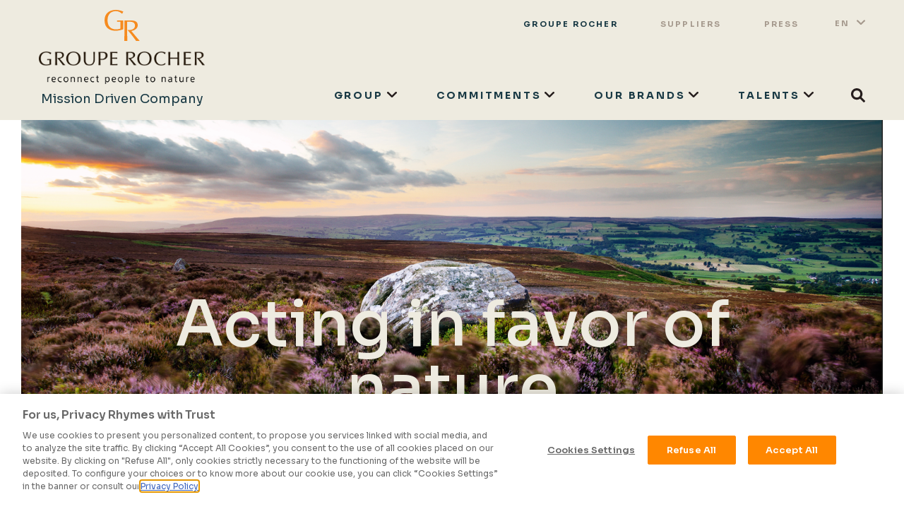

--- FILE ---
content_type: text/html; charset=UTF-8
request_url: https://groupe-rocher.com/en/acting-favor-nature
body_size: 36474
content:
<!DOCTYPE html>
<html lang="en" dir="ltr" prefix="content: http://purl.org/rss/1.0/modules/content/  dc: http://purl.org/dc/terms/  foaf: http://xmlns.com/foaf/0.1/  og: http://ogp.me/ns#  rdfs: http://www.w3.org/2000/01/rdf-schema#  schema: http://schema.org/  sioc: http://rdfs.org/sioc/ns#  sioct: http://rdfs.org/sioc/types#  skos: http://www.w3.org/2004/02/skos/core#  xsd: http://www.w3.org/2001/XMLSchema# " class="is-ultimenu is-ultimobile">
  <head>
    <!-- OneTrust Cookies Consent Notice start for groupe-rocher.com -->
	<script type="text/javascript" src="https://cdn.cookielaw.org/consent/7e5108bc-55b4-4038-b65c-75f153f1a3ce/OtAutoBlock.js" ></script>
	<script src="https://cdn.cookielaw.org/scripttemplates/otSDKStub.js"  type="text/javascript" charset="UTF-8" data-domain-script="7e5108bc-55b4-4038-b65c-75f153f1a3ce" ></script>
	<script type="text/javascript">
	function OptanonWrapper() { }
	</script>
	<!-- OneTrust Cookies Consent Notice end for groupe-rocher.com -->
    <meta charset="utf-8" />
<noscript><style>form.antibot * :not(.antibot-message) { display: none !important; }</style>
</noscript><link rel="canonical" href="https://groupe-rocher.com/en/acting-favor-nature" />
<meta name="Generator" content="Drupal 10 (https://www.drupal.org)" />
<meta name="MobileOptimized" content="width" />
<meta name="HandheldFriendly" content="true" />
<meta name="viewport" content="width=device-width, initial-scale=1, shrink-to-fit=no" />
<meta http-equiv="x-ua-compatible" content="ie=edge" />
<script>
			(function () {
			var fs = document.createElement('script');
			fs.setAttribute('src', 'https://cdn.facil-iti.app/tags/faciliti-tag.min.js');
			fs.dataset.applicationIdentifier = '8e3922a1-32b8-11ea-8091-0242ac130002';
			document.head.appendChild(fs);
			}());
		  </script>
<link rel="alternate" hreflang="fr" href="https://groupe-rocher.com/agir-en-faveur-de-la-nature-0" />
<link rel="alternate" hreflang="en" href="https://groupe-rocher.com/en/acting-favor-nature" />
<link rel="icon" href="/sites/default/files/favicon.png" type="image/png" />

    <title>Acting in favor of nature | Groupe Rocher</title>
    <link rel="stylesheet" media="all" href="/sites/default/files/css/css_UGeK136dpPf9e3zfUEYoWRfrcoT9jeLPKz6YWBXkzUo.css?delta=0&amp;language=en&amp;theme=rocher&amp;include=[base64]" />
<link rel="stylesheet" media="all" href="/sites/default/files/css/css_APZLSkmRE2z7qS3suRGPW8ZSuIeIbKfQGK8ywgY71P8.css?delta=1&amp;language=en&amp;theme=rocher&amp;include=[base64]" />
<link rel="stylesheet" media="print" href="/sites/default/files/css/css_PVtXr4_h2ZRJA27pKlzkmkYrDBTUIz_5JslYuaXw-Yo.css?delta=2&amp;language=en&amp;theme=rocher&amp;include=[base64]" />

    <script type="application/json" data-drupal-selector="drupal-settings-json">{"path":{"baseUrl":"\/","pathPrefix":"en\/","currentPath":"node\/4040","currentPathIsAdmin":false,"isFront":false,"currentLanguage":"en"},"pluralDelimiter":"\u0003","suppressDeprecationErrors":true,"gtag":{"tagId":"","consentMode":false,"otherIds":[],"events":[],"additionalConfigInfo":[]},"ajaxPageState":{"libraries":"[base64]","theme":"rocher","theme_token":null},"ajaxTrustedUrl":{"\/en\/recherche":true},"gtm":{"tagId":null,"settings":{"data_layer":"dataLayer","include_environment":false},"tagIds":["GTM-MWLLF3N"]},"clientside_validation_jquery":{"validate_all_ajax_forms":1,"force_validate_on_blur":true,"force_html5_validation":false,"messages":{"required":"This field is required.","remote":"Please fix this field.","email":"Please enter a valid email address.","url":"Please enter a valid URL.","date":"Please enter a valid date.","dateISO":"Please enter a valid date (ISO).","number":"Please enter a valid number.","digits":"Please enter only digits.","equalTo":"Please enter the same value again.","maxlength":"Please enter no more than {0} characters.","minlength":"Please enter at least {0} characters.","rangelength":"Please enter a value between {0} and {1} characters long.","range":"Please enter a value between {0} and {1}.","max":"Please enter a value less than or equal to {0}.","min":"Please enter a value greater than or equal to {0}.","step":"Please enter a multiple of {0}."}},"current_language":"en","csp":{"nonce":"I2KBY8uM0WF1PRAL9WrA3g"},"user":{"uid":0,"permissionsHash":"034fff33f8aaed62a11ae68e2001f226863ceae933207f4a9492cfadfaa42fde"}}</script>
<script src="/sites/default/files/js/js_EAeLw7sbwWK7loLkhoATFF6flsTXxWeIfjXsdWmMA-w.js?scope=header&amp;delta=0&amp;language=en&amp;theme=rocher&amp;include=eJxdjkEOwyAMBD9E4UnIgEUdOZgYEzV9fSulldpcVrOzl00iNkyhxwSqJKGyJODbsIOpVZeZsNmggnEHpgJG0uKyTdQj5N2f5D8buiyKoejswL6o9DTNpLkqUhmjQQ31HdfuYYHHv1ydSr6jXg-dNm6TnuGHvSmim2y0YpvhCy-LDlfV"></script>
<script src="/modules/contrib/google_tag/js/gtag.js?t35gqm"></script>
<script src="/modules/contrib/google_tag/js/gtm.js?t35gqm"></script>

		
  </head>
  <body class="layout-no-sidebars has-featured-top page-node-4040 path-node node--type-page-editoriale">
    <a href="#main-content" class="visually-hidden focusable skip-link">
      Skip to main content
    </a>
    <noscript><iframe src="https://www.googletagmanager.com/ns.html?id=GTM-MWLLF3N"
                  height="0" width="0" style="display:none;visibility:hidden"></iframe></noscript>

      <div class="dialog-off-canvas-main-canvas" data-off-canvas-main-canvas>
    <div id="page-wrapper">
    <div id="page">
        <header id="header" class="header" role="banner" aria-label="Site header">
                            <nav class="navbar navbar-expand-md" id="navbar-main">
                      
<a href="/en" title="Home" rel="home" class="navbar-brand">
    <img src="/themes/custom/rocher/images/logo-mini.svg" alt="Groupe rocher" class="logo logo-min">
            <img src="/themes/custom/rocher/logo.png" alt="Groupe Rocher" class="logo logo-full img-fluid d-inline-block align-top"/>
                <span class="slogan">
          Mission Driven Company
        </span>
    </a>


                    <div class="toggler-container">
                        <button class="navbar-toggler" type="button" data-toggle="collapse"
                                data-target="#CollapsingNavbar" aria-controls="CollapsingNavbar" aria-expanded="false"
                                aria-label="Toggle navigation">
                            <span></span>
                            <span></span>
                        </button>
                    </div>
                    <div class="collapse navbar-collapse" id="CollapsingNavbar">
                                                    <nav class="navbar" id="navbar-top">
                                <div class="container-header">
                                      <section class="region region-top-header">
    <nav role="navigation" aria-labelledby="block-lienssurheadergauche-menu" id="block-lienssurheadergauche" class="block block-menu navigation menu--liens-surheader-gauche">
      
                  <ul class="clearfix nav" data-component-id="bootstrap_barrio:menu">
                    <li class="nav-item">
                <a href="/en" class="nav-link-groupe nav-link nav-link--en" data-drupal-link-system-path="&lt;front&gt;">Groupe rocher</a>
              </li>
                <li class="nav-item">
                <a href="/en/suppliers" class="nav-link-fournisseurs nav-link nav-link--en-suppliers" data-drupal-link-system-path="node/109">Suppliers</a>
              </li>
                <li class="nav-item">
                <a href="/en/journalists" class="nav-link-presse nav-link nav-link--en-journalists" data-drupal-link-system-path="node/101">Press</a>
              </li>
        </ul>
  



  </nav>
<div id="block-dropdownlanguage" class="block block-dropdown-language block-dropdown-languagelanguage-interface">
  
    
      <div class="content">
      <fieldset class="js-form-item form-item js-form-wrapper form-wrapper mb-3">
      <legend>
    <span class="fieldset-legend">Switch Language</span>
  </legend>
  <div class="fieldset-wrapper">
            

  <div class="dropbutton-wrapper"><div class="dropbutton-widget"><ul class="dropdown-language-item dropbutton"><li class="en"><span class="language-link active-language">EN</span></li><li class="fr"><a href="/agir-en-faveur-de-la-nature-0" class="language-link" hreflang="fr">FR</a></li></ul></div></div>
          </div>
</fieldset>

    </div>
  </div>

  </section>

                                </div>
                            </nav>
                                                                            <div class="main-menu">
                                  <div id="block-ultimenugroupe" class="block block-ultimenu block-ultimenu-blockultimenu-main">
    
        
            <div class="content">
            <ul id="ultimenu-main" data-ultimenu="main" class="ultimenu ultimenu--offcanvas is-ultihover is-ulticaret--arrow ultimenu--main ultimenu--horizontal"><li class="ultimenu__item uitem has-ultimenu"><span class="ultimenu__link is-unlinked">Group<span class="ultimenu__caret caret" aria-hidden="true"><i></i></span></span><section class="ultimenu__flyout is-">
              <section class="ultimenu__region region region--count-2 row region-ultimenu-main-42e260a7">
    <div id="block-legroupe-3" class="block-content-basic block block-block-content block-block-content7bdd0059-cb06-498a-a13d-bd5699ba54e4">
  
      <h2>Group</h2>
    
      <div class="content">
      
            <div class="clearfix text-formatted field field--name-body field--type-text-with-summary field--label-hidden field__item"><p><span><span><span><span lang="EN-US">Groupe Rocher has always wanted - and has succeeded - in remaining independent to retain freedom in its ideas, choices, actions, and values.</span></span></span></span></p></div>
      
    </div>
  </div>
<nav role="navigation" aria-labelledby="block-mainnavigation-menu" id="block-mainnavigation" class="block block-menu navigation menu--main">
      
              <ul class="clearfix nav navbar-nav">
                    <li class="nav-item">
                          <a href="/en/story" class="nav-link" data-drupal-link-system-path="node/4042">Story</a>
              </li>
                <li class="nav-item">
                          <a href="/en/values" class="nav-link" data-drupal-link-system-path="node/11">Values</a>
              </li>
                <li class="nav-item">
                          <a href="/en/mission-driven-company" class="nav-link" data-drupal-link-system-path="node/4033">Mission</a>
              </li>
                <li class="nav-item">
                          <a href="/en/csr-strategy" class="nav-link" data-drupal-link-system-path="node/4037">CSR Strategy</a>
              </li>
                <li class="nav-item">
                          <a href="/en/know-how" class="nav-link" data-drupal-link-system-path="node/4035">Know-How</a>
              </li>
                <li class="nav-item menu-item--expanded dropdown">
                          <a href="/en/governance-ethics" class="nav-link dropdown-toggle" data-drupal-link-system-path="node/4421">Governance &amp; Ethics</a>
                        <div class="dropdown-menu">
      <ul class="container drop-menu">
                    <li class="dropdown-item">
                          <a href="/en/chairmanship-mission" data-drupal-link-system-path="node/4430">Chairmanship &amp; Mission</a>
              </li>
                <li class="dropdown-item">
                          <a href="/en/executive-management" data-drupal-link-system-path="node/4431">Executive Management</a>
              </li>
                <li class="dropdown-item">
                          <a href="/en/ethics" data-drupal-link-system-path="node/4429">Ethics</a>
              </li>
              </ul>
      </div>
    
  
              </li>
              </ul>
    
  


  </nav>

  </section>

          </section></li><li class="ultimenu__item uitem is-active-trail has-ultimenu"><span class="ultimenu__link is-unlinked">Commitments<span class="ultimenu__caret caret" aria-hidden="true"><i></i></span></span><section class="ultimenu__flyout is-">
              <section class="ultimenu__region region region--count-2 row region-ultimenu-main-75df758d">
    <div id="block-engagements" class="block-content-basic block block-block-content block-block-content0b3f126e-2160-4df8-bdd7-8c1d8ea14a42">
  
      <h2>Group&#039;s spirit</h2>
    
      <div class="content">
      
            <div class="clearfix text-formatted field field--name-body field--type-text-with-summary field--label-hidden field__item"><p>Social and environmental responsibility has been fully incorporated in our Group since the start.</p></div>
      
    </div>
  </div>
<nav role="navigation" aria-labelledby="block-groupe-4-menu" id="block-groupe-4" class="block block-menu navigation menu--main">
      
              <ul class="clearfix nav navbar-nav">
                    <li class="nav-item">
                          <a href="/en/promoting-and-providing-nature-experiences" class="nav-link" data-drupal-link-system-path="node/4100">Promoting and providing nature experiences</a>
              </li>
                <li class="nav-item">
                          <a href="/en/educating-nature-issues" class="nav-link" data-drupal-link-system-path="node/4099">Educating on nature issues</a>
              </li>
                <li class="nav-item active">
                          <a href="/en/acting-favor-nature" class="nav-link active is-active" data-drupal-link-system-path="node/4040" aria-current="page">Acting in favor of nature</a>
              </li>
              </ul>
    
  


  </nav>

  </section>

          </section></li><li class="ultimenu__item uitem has-ultimenu"><span class="ultimenu__link is-unlinked">our brands<span class="ultimenu__caret caret" aria-hidden="true"><i></i></span></span><section class="ultimenu__flyout is-">
              <section class="ultimenu__region region region--count-2 row region-ultimenu-main-7d7a6f3d">
    <nav role="navigation" aria-labelledby="block-groupe-6-menu" id="block-groupe-6" class="block block-menu navigation menu--main">
      
              <ul class="clearfix nav navbar-nav">
                    <li class="nav-item">
                          <a href="/en/brands/yves-rocher" class="nav-link" data-drupal-link-system-path="node/31">Yves Rocher</a>
              </li>
                <li class="nav-item">
                          <a href="/en/brands/arbonne" class="nav-link" data-drupal-link-system-path="node/23">Arbonne</a>
              </li>
                <li class="nav-item">
                          <a href="/en/brands/sabon" class="nav-link" data-drupal-link-system-path="node/29">SABON</a>
              </li>
                <li class="nav-item">
                          <a href="/en/brands/dr-pierre-ricaud" class="nav-link" data-drupal-link-system-path="node/28">Dr Pierre Ricaud</a>
              </li>
                <li class="nav-item">
                          <a href="/en/brands/kiotis" class="nav-link" data-drupal-link-system-path="node/22">Kiotis</a>
              </li>
                <li class="nav-item">
                          <a href="/en/brands/petit-bateau" class="nav-link" data-drupal-link-system-path="node/27">Petit Bateau</a>
              </li>
                <li class="nav-item">
                          <a href="/en/brands/stanhome" class="nav-link" data-drupal-link-system-path="node/30">Stanhome</a>
              </li>
                <li class="nav-item">
                          <a href="/en/brands/id-parfums" class="nav-link" data-drupal-link-system-path="node/26">ID parfums</a>
              </li>
              </ul>
    
  


  </nav>
<div id="block-marques" class="block-content-basic block block-block-content block-block-content47faaf21-142a-4224-b83c-981fa381cc2d">
  
      <h2>Marques</h2>
    
      <div class="content">
      
            <div class="clearfix text-formatted field field--name-body field--type-text-with-summary field--label-hidden field__item"><p>Le Groupe Rocher a toujours souhaité - et réussi - à rester indépendant afin d'être libre dans ses idées, ses choix, ses actions et ses valeurs.</p>

<p><a href="/marques">Voir toutes les marques</a></p></div>
      
    </div>
  </div>

  </section>

          </section></li><li class="ultimenu__item uitem has-ultimenu"><span class="ultimenu__link is-unlinked">Talents<span class="ultimenu__caret caret" aria-hidden="true"><i></i></span></span><section class="ultimenu__flyout is-">
              <section class="ultimenu__region region region--count-2 row region-ultimenu-main-7008272d">
    <nav role="navigation" aria-labelledby="block-groupe-5-menu" id="block-groupe-5" class="block block-menu navigation menu--main">
      
              <ul class="clearfix nav navbar-nav">
                    <li class="nav-item">
                          <a href="/en/talents" class="nav-link" data-drupal-link-system-path="node/50">Home</a>
              </li>
                <li class="nav-item">
                          <a href="/en/jobs" class="nav-link" data-drupal-link-system-path="metiers">Our jobs</a>
              </li>
                <li class="nav-item">
                          <a href="/en/learn-and-progress-our-collaborators-testify" class="nav-link" data-drupal-link-system-path="apprendre-et-progresser-nos-collaborateurs-temoignent">Learn and progress, our collaborators testify</a>
              </li>
                <li class="nav-item">
                          <a href="/en/candidats/10-reasons-to-join-us" class="nav-link" data-drupal-link-system-path="node/97">Why join us?</a>
              </li>
                <li class="nav-item">
                          <a href="/en/job-offers" class="nav-link" data-drupal-link-system-path="node/94">Job offers</a>
              </li>
              </ul>
    
  


  </nav>
<div id="block-carrieres-2" class="block-content-basic block block-block-content block-block-contentc9c7e039-3d51-49cd-b1ea-4025dcdab94b">
  
      <h2>Talents</h2>
    
      <div class="content">
      
            <div class="clearfix text-formatted field field--name-body field--type-text-with-summary field--label-hidden field__item"><p>Groupe Rocher is seeking skilled employees, of course, but also people with a true personality!</p></div>
      
    </div>
  </div>

  </section>

          </section></li></ul><button data-ultimenu-button="#ultimenu-main" class="button button--ultimenu button--ultiburger" aria-label="Menu Main menu"><span class="bars">Menu Main menu</span></button>
        </div>
        <div class="bg-dropdown-menu"></div>
</div>
<div id="block-ultimenufournisseurs" class="block block-ultimenu block-ultimenu-blockultimenu-fournisseurs">
  
    
      <div class="content">
      <ul id="ultimenu-fournisseurs" data-ultimenu="fournisseurs" class="ultimenu is-ultihover is-ulticaret--arrow ultimenu--fournisseurs ultimenu--htt ultimenu--horizontal"><li class="ultimenu__item uitem"><a href="/en/suppliers" class="ultimenu__link" data-drupal-link-system-path="node/109">Welcome</a></li><li class="ultimenu__item uitem"><a href="/en/suppliers/sustainable-and-responsible-procurement-policy" class="ultimenu__link" data-drupal-link-system-path="node/4403">Sustainable and responsible purchasing policy</a></li><li class="ultimenu__item uitem"><a href="/en/suppliers/supplier-evaluation" class="ultimenu__link" data-drupal-link-system-path="node/4402">Supplier evaluation</a></li><li class="ultimenu__item uitem"><a href="/en/suppliers/news-and-guides" class="ultimenu__link" data-drupal-link-system-path="node/4404">News and Guides</a></li></ul>
    </div>
  </div>
<div id="block-rechercheiconmenu" class="block-content-basic block block-block-content block-block-contenta312dbb3-a304-46fe-975d-764e679406fe">
  
    
      <div class="content">
      
            <div class="clearfix text-formatted field field--name-body field--type-text-with-summary field--label-hidden field__item"><p><a class="search nav-item nav-link" data-drupal-link-system-path="search" href="/search"><span class="icon-search"></span><span class="link-text">Search</span> </a></p>
</div>
      
    </div>
  </div>
<div class="search-api-form block block-search-api-block block-search-api-form-block" data-drupal-selector="search-api-form" id="block-searchapiform">
  
    
      <div class="content">
      
<form action="/en/recherche" method="get" id="search-api-form" accept-charset="UTF-8">
  




        
  <div class="js-form-item js-form-type-search form-type-search js-form-item-keywords form-item-keywords form-no-label mb-3">
          <label for="edit-keywords" class="visually-hidden">Search</label>
                    <input title="Enter the terms you wish to search for." data-drupal-selector="edit-keywords" data-msg-maxlength="Search field has a maximum length of 128." type="search" id="edit-keywords" name="keywords" value="" size="15" maxlength="128" placeholder="Rechercher" class="form-search form-control" />

                      </div>
<div data-drupal-selector="edit-actions" class="form-actions js-form-wrapper form-wrapper mb-3" id="edit-actions"><button data-drupal-selector="edit-submit" type="submit" id="edit-submit" value="Search" class="button js-form-submit form-submit btn btn-primary">Search</button>
</div>

</form>

    </div>
  </div>


                            </div>
                                            </div>
                </nav>
                    </header>
                    <div class="highlighted">
                <aside class="container section clearfix" role="complementary">
                      <div data-drupal-messages-fallback class="hidden"></div>


                </aside>
            </div>
                                            <div class="featured-top">
                    <aside class="container featured-top__inner section clearfix" role="complementary">
                        
                    </aside>
                </div>
                            <div id="main-wrapper" class="layout-main-wrapper clearfix">
                            <div id="main" class="clearfix">
                    <main class="main-content" id="content" role="main">
                        <section class="section">
                            <a id="main-content" tabindex="-1"></a>
                              <div id="block-rocher-content" class="block block-system block-system-main-block">
  
    
      <div class="content">
      

<article data-history-node-id="4040" about="/en/acting-favor-nature" class="node node--type-page-editoriale node--promoted node--view-mode-full clearfix">
  <header class="header-page with-image">
    <div class="wrapper-header">
              <div class="background-img" style="background-image:url('/sites/default/files/styles/fullwidth_2000/public/header/plaine.PNG?itok=QAy0sMKs')"></div>
                  <div class="wrapper-text">
        <div class="wrapper-h1">
          <h1 class="node__title">
                          <span class="field field--name-title field--type-string field--label-hidden">Acting in favor of nature</span>


                      </h1>
        </div>
              </div>
    </div>
      </header>
  
  <div class="node__content clearfix">
    
	<div class="field field--name-field-contenu field--type-entity-reference-revisions field--label-hidden field__items">
					  <div class="paragraph paragraph--type--editorial-tranche-carriere paragraph--view-mode--default">
    <div class="container-max">
          <h2 class="titre-point container">
            <div class="field field--name-field-titre field--type-string field--label-hidden field__item">Preserving biodiversity</div>
      </h2>
      
      
   
        </div>
    <img src="" alt=""/> 
  </div>

					  <div class="container paragraph paragraph--type--editorial-bloc-texte-centre paragraph--view-mode--default">
          <div class="row">
        <div class="col-12 col-md-8 offset-md-2 texte">
                                    <h3 class="titre-point">
            <div class="field field--name-field-titre field--type-string field--label-hidden field__item">The living at the center of our concerns</div>
      </h3>
                                <div class="txt-wrapper ">
            
            <div class="clearfix text-formatted field field--name-field-texte field--type-text-long field--label-hidden field__item"><p><span><span><span><span><span><span><span><span><span>Groupe Rocher all </span></span></span></span><span><span><span><span>its</span></span></span></span><span><span><span><span> brands </span></span></span></span><span><span><span><span>defend</span></span></span></span><span><span><span><span> an </span></span></span></span><span><span><span><span>approach</span></span></span></span> <span><span><span><span>that</span></span></span></span><span><span><span><span> respects </span></span></span></span><span><span><span><span>natural</span></span></span></span> <span><span><span><span>environments</span></span></span></span><span><span><span><span> and </span></span></span></span><span><span><span><span>saves</span></span></span></span> <span><span><span><span>resources</span></span></span></span><span><span><span><span>.&nbsp;</span></span></span></span></span></span></span></span></span></p>

<p><span><span><span><span><span><span><span><span><span>As the first international group to </span></span></span></span><span><span><span><span>become</span></span></span></span><span><span><span><span> a Mission-driven&nbsp;</span></span></span></span><span><span><span><span>Company</span></span></span></span><span><span><span><span>, Groupe Rocher&nbsp;</span></span></span></span><span><span><span><span>wishes</span></span></span></span><span><span><span><span> to </span></span></span></span><span><span><span><span>play</span></span></span></span><span><span><span><span> the </span></span></span></span><span><span><span><span>role</span></span></span></span><span><span><span><span> of </span></span></span></span><span><span><span><span>ambassador</span></span></span></span><span><span><span><span> for </span></span></span></span><span><span><span><span>biodiversity</span></span></span></span><span><span><span><span>, and </span></span></span></span><span><span><span><span>promotes</span></span></span></span><span><span><span><span> "frugal innovation" </span></span></span></span><span><span><span><span>combining</span></span></span></span> <span><span><span><span>economic</span></span></span></span> <span><span><span><span>benefit</span></span></span></span><span><span><span><span> and </span></span></span></span><span><span><span><span>reduced</span></span></span></span> <span><span><span><span>environmental</span></span></span></span><span><span><span><span> impact.&nbsp;</span></span></span></span></span></span></span></span></span></p></div>
      
            
          </div>
        </div>
      </div>
      </div>

					  <div class="container paragraph paragraph--type--editorial-bloc-texte-2-colonnes paragraph--view-mode--default">
                <div class="row">
        <div class="col-12 col-md-6 col-lg-5 no-pad colonne1 txt-wrapper ">
          
            <div class="clearfix text-formatted field field--name-field-colonne-1 field--type-text-long field--label-hidden field__item"><h4><span lang="EN-GB"><span><span>Being a leader</span></span></span>.</h4>

<p><span><span><span><span><span><span><span><span><span>Wherever</span></span></span></span> <span><span><span><span>it</span></span></span></span> <span><span><span><span>operates</span></span></span></span><span><span><span><span>, the group </span></span></span></span><span><span><span><span>strives</span></span></span></span><span><span><span><span> to </span></span></span></span><span><span><span><span>save</span></span></span></span>&nbsp;<span><span><span><span>natural</span></span></span></span><span><span><span><span> areas and, if the conditions are good, to </span></span></span></span><span><span><span><span>become</span></span></span></span><span><span><span><span> a "</span></span></span></span><span><span><span><span>Biodiversity</span></span></span></span><span><span><span><span> Refuge", in partnership in France </span></span></span></span><span><span><span><span>with</span></span></span></span><span><span><span><span> the League for the Protection of </span></span></span></span><span><span><span><span>Birds</span></span></span></span><span><span><span><span> (LPO) or </span></span></span></span><span><span><span><span>equivalent</span></span></span></span><span><span><span><span> associations </span></span></span></span><span><span><span><span>internationally</span></span></span></span><span><span><span><span> (e.g. </span></span></span></span><span><span><span><span>Birdlife</span></span></span></span><span><span><span><span>).</span></span></span></span></span></span></span></span></span></p>

<p><span><span><span><span><span><span><span><span><span>At </span></span></span></span><span><span><span><span>its</span></span></span></span> <span><span><span><span>historic</span></span></span></span><span><span><span><span> sites in La Gacilly, Brittany, the group </span></span></span></span><span><span><span><span>works</span></span></span></span><span><span><span><span> on more </span></span></span></span><span><span><span><span>than</span></span></span></span><span><span><span><span> 60 hectares of </span></span></span></span><span><span><span><span>organically</span></span></span></span> <span><span><span><span>farmed</span></span></span></span> <span><span><span><span>fields</span></span></span></span><span><span><span><span> and open-air </span></span></span></span><span><span><span><span>greenhouses</span></span></span></span><span><span><span><span>: a </span></span></span></span><span><span><span><span>haven</span></span></span></span><span><span><span><span> of </span></span></span></span><span><span><span><span>peace</span></span></span></span><span><span><span><span> for </span></span></span></span><span><span><span><span>many</span></span></span></span> <span><span><span><span>species</span></span></span></span><span><span><span><span> of </span></span></span></span><span><span><span><span>birds</span></span></span></span><span><span><span><span>, </span></span></span></span><span><span><span><span>mammals</span></span></span></span><span><span><span><span> and </span></span></span></span><span><span><span><span>insects</span></span></span></span><span><span><span><span>. Our sites are </span></span></span></span><span><span><span><span>also</span></span></span></span> <span><span><span><span>committed</span></span></span></span> <span><span><span><span>internationally</span></span></span></span><span><span><span><span>, for </span></span></span></span><span><span><span><span>example</span></span></span></span><span><span><span><span> in Morocco, </span></span></span></span><span><span><span><span>where</span></span></span></span><span><span><span><span>&nbsp;Yves Rocher brand teams </span></span></span></span><span><span><span><span>maintain</span></span></span></span><span><span><span><span> a </span></span></span></span><span><span><span><span>hanging</span></span></span></span> <span><span><span><span>garden</span></span></span></span><span><span><span><span> of </span></span></span></span><span><span><span><span>medicinal</span></span></span></span><span><span><span><span> plants...</span></span></span></span></span></span></span></span></span></p>

<p><span><span><span><span><span><span><span><span><span>In addition, the group </span></span></span></span><span><span><span><span>is</span></span></span></span> <span><span><span><span>working</span></span></span></span><span><span><span><span> to </span></span></span></span><span><span><span><span>raise</span></span></span></span> <span><span><span><span>awareness</span></span></span></span><span><span><span><span> on&nbsp;</span></span></span></span><span><span><span><span>biodiversity</span></span></span></span><span><span><span><span> issues </span></span></span></span><span><span><span><span>among</span></span></span></span> <span><span><span><span>its</span></span></span></span><span><span><span><span> teams.&nbsp;With the Nature Academy, </span></span></span></span><span><span><span><span>it</span></span></span></span> <span><span><span><span>offers</span></span></span></span><span><span><span><span> training sessions on</span></span></span></span></span></span></span></span></span><span lang="EN-GB"><span><span>&nbsp;nature stakes</span></span></span><span><span><span><span><span><span><span><span><span>, and runs an </span></span></span></span><span><span><span><span>internal</span></span></span></span> <span><span><span><span>mobilization</span></span></span></span><span><span><span><span> program </span></span></span></span><span><span><span><span>that</span></span></span></span> <span><span><span><span>offers</span></span></span></span> <span><span><span><span>employees</span></span></span></span><span><span><span><span> the </span></span></span></span><span><span><span><span>opportunity</span></span></span></span><span><span><span><span> to </span></span></span></span><span><span><span><span>get</span></span></span></span> <span><span><span><span>involved</span></span></span></span><span><span><span><span> in </span></span></span></span><span><span><span><span>activities</span></span></span></span><span><span><span><span> to </span></span></span></span><span><span><span><span>understand</span></span></span></span><span><span><span><span> the </span></span></span></span><span><span><span><span>biodiversity</span></span></span></span> <span><span><span><span>crisis</span></span></span></span><span><span><span><span> and </span></span></span></span><span><span><span><span>preserve</span></span></span></span> <span><span><span><span>it</span></span></span></span><span><span><span><span> more effectively</span></span></span></span><span><span><span><span>.</span></span></span></span></span></span></span></span></span></p></div>
      
          
        </div>
                  <div class="col-12 col-md-6 col-lg-5 offset-lg-1 colonne2 txt-wrapper ">
            
            <div class="clearfix text-formatted field field--name-field-colonne-2 field--type-text-long field--label-hidden field__item"><p><img alt="Naturally" data-entity-type="file" data-entity-uuid="ba54d465-db8a-4eea-8348-2bfa910faba6" src="/sites/default/files/inline-images/Naturally%20commited%20EN.PNG" class="align-right" width="437" height="735" loading="lazy"></p></div>
      
            
          </div>
              </div> 
      </div>

					  <div class="paragraph paragraph--type--editorial-tranche-carriere paragraph--view-mode--default">
    <div class="container-max">
          <h2 class="titre-point container">
            <div class="field field--name-field-titre field--type-string field--label-hidden field__item">Managing energy &amp; resources </div>
      </h2>
      
      
   
        </div>
    <img src="" alt=""/> 
  </div>

					  <div class="container paragraph paragraph--type--editorial-bloc-texte-centre paragraph--view-mode--default">
          <div class="row">
        <div class="col-12 col-md-8 offset-md-2 texte">
                                    <h3 class="titre-point">
            <div class="field field--name-field-titre field--type-string field--label-hidden field__item">Fighting climate change</div>
      </h3>
                                <div class="txt-wrapper ">
            
            <div class="clearfix text-formatted field field--name-field-texte field--type-text-long field--label-hidden field__item"><p><span><span><span><span><span><span><span><span><span>The </span></span></span></span><span><span><span><span>fight</span></span></span></span> <span><span><span><span>against</span></span></span></span> <span><span><span><span>climate</span></span></span></span><span><span><span><span> change </span></span></span></span><span><span><span><span>depends</span></span></span></span><span><span><span><span> on a </span></span></span></span><span><span><span><span>successful</span></span></span></span><span><span><span><span> global </span></span></span></span><span><span><span><span>energy</span></span></span></span><span><span><span><span> transition. 195 countries </span></span></span></span><span><span><span><span>committed</span></span></span></span><span><span><span><span>, by </span></span></span></span><span><span><span><span>signing</span></span></span></span><span><span><span><span> the Paris Agreement in 2015, to </span></span></span></span><span><span><span><span>reduce</span></span></span></span> <span><span><span><span>their</span></span></span></span> <span><span><span><span>greenhouse</span></span></span></span> <span><span><span><span>gas</span></span></span></span> <span><span><span><span>emissions</span></span></span></span><span><span><span><span> in </span></span></span></span><span><span><span><span>order</span></span></span></span><span><span><span><span> to </span></span></span></span><span><span><span><span>limit</span></span></span></span><span><span><span><span> global </span></span></span></span><span><span><span><span>warming</span></span></span></span><span><span><span><span> to </span></span></span></span><span><span><span><span>below</span></span></span></span><span><span><span><span> 2°C (by 2100 </span></span></span></span><span><span><span><span>compared</span></span></span></span><span><span><span><span> to </span></span></span></span><span><span><span><span>pre-industrial</span></span></span></span> <span><span><span><span>temperatures</span></span></span></span><span><span><span><span>), and if possible to 1.5°C. To </span></span></span></span><span><span><span><span>achieve</span></span></span></span> <span><span><span><span>this</span></span></span></span><span><span><span><span> goal, the IPCC (</span></span></span></span><span><span><span><span>Intergovernmental</span></span></span></span><span><span><span><span> Panel on </span></span></span></span><span><span><span><span>Climate</span></span></span></span><span><span><span><span> Change) </span></span></span></span><span><span><span><span>estimates</span></span></span></span> <span><span><span><span>that</span></span></span></span> <span><span><span><span>annual</span></span></span></span> <span><span><span><span>emissions</span></span></span></span> <span><span><span><span>will</span></span></span></span><span><span><span><span> have to </span></span></span></span><span><span><span><span>be</span></span></span></span> <span><span><span><span>reduced</span></span></span></span><span><span><span><span> by about 45% by 2030 </span></span></span></span><span><span><span><span>compared</span></span></span></span><span><span><span><span> to 2010. In </span></span></span></span><span><span><span><span>order</span></span></span></span><span><span><span><span> to </span></span></span></span><span><span><span><span>contribute</span></span></span></span><span><span><span><span> to </span></span></span></span><span><span><span><span>these</span></span></span></span><span><span><span><span> efforts on </span></span></span></span><span><span><span><span>its</span></span></span></span> <span><span><span><span>own</span></span></span></span> <span><span><span><span>scale</span></span></span></span><span><span><span><span>, Groupe Rocher&nbsp;</span></span></span></span><span><span><span><span>is</span></span></span></span> <span><span><span><span>committed</span></span></span></span><span><span><span><span> to a "</span></span></span></span><span><span><span><span>carbon</span></span></span></span> </span></span></span>conservation<span><span><span><span><span><span><span>" </span></span></span></span><span><span><span><span>strategy</span></span></span></span> <span><span><span><span>covering</span></span></span></span><span><span><span><span> the main issues </span></span></span></span><span><span><span><span>linked</span></span></span></span><span><span><span><span> to </span></span></span></span><span><span><span><span>its</span></span></span></span> <span><span><span><span>activity</span></span></span></span><span><span><span><span> and </span></span></span></span><span><span><span><span>limiting</span></span></span></span> <span><span><span><span>its</span></span></span></span> <span><span><span><span>environmental</span></span></span></span><span><span><span><span> impact.&nbsp;</span></span></span></span></span></span></span></span></span></p>

<p>&nbsp;</p></div>
      
            
          </div>
        </div>
      </div>
      </div>

					  <div class="container paragraph paragraph--type--editorial-bloc-texte-2-colonnes paragraph--view-mode--default">
                <div class="row">
        <div class="col-12 col-md-6 col-lg-5 no-pad colonne1 txt-wrapper ">
          
            <div class="clearfix text-formatted field field--name-field-colonne-1 field--type-text-long field--label-hidden field__item"><h4><span><span><span><span><span><span><span><span><span><strong>Our </strong></span></span></span></span><span><span><span><span><strong>approach</strong></span></span></span></span><span><span><span><span><strong>: </strong></span></span></span></span><span><span><span><span><strong>low</strong></span></span></span></span> <span><span><span><span><strong>carbon</strong></span></span></span></span></span></span></span></span></span></h4>

<p><span><span><span><span><span><span><span><span><span>Groupe Rocher has </span></span></span></span><span><span><span><span>chosen</span></span></span></span><span><span><span><span> not to use the </span></span></span></span><span><span><span><span>voluntary</span></span></span></span> <span><span><span><span>carbon</span></span></span></span><span><span><span><span> offset </span></span></span></span><span><span><span><span>market</span></span></span></span><span><span><span><span>. For </span></span></span></span><span><span><span><span>many</span></span></span></span> <span><span><span><span>years</span></span></span></span><span><span><span><span>, </span></span></span></span><span><span><span><span>we</span></span></span></span><span><span><span><span> have been </span></span></span></span><span><span><span><span>committed</span></span></span></span><span><span><span><span> to </span></span></span></span><span><span><span><span>improving</span></span></span></span><span><span><span><span> and </span></span></span></span><span><span><span><span>optimizing</span></span></span></span> <span><span><span><span>our</span></span></span></span><span><span><span><span> operating </span></span></span></span><span><span><span><span>methods</span></span></span></span><span><span><span><span> and structures. We are in the process of </span></span></span></span><span><span><span><span>structurally</span></span></span></span> <span><span><span><span>limiting</span></span></span></span> <span><span><span><span>our</span></span></span></span> <span><span><span><span>dependence</span></span></span></span><span><span><span><span> on </span></span></span></span><span><span><span><span>fossil</span></span></span></span><span><span><span><span> fuels and </span></span></span></span><span><span><span><span>controlling</span></span></span></span> <span><span><span><span>our</span></span></span></span><span><span><span><span> direct (scope 1 and scope 2) and indirect (scope 3) </span></span></span></span><span><span><span><span>greenhouse</span></span></span></span> <span><span><span><span>gas</span></span></span></span> <span><span><span><span>emissions</span></span></span></span><span><span><span><span>. This </span></span></span></span><span><span><span><span>is</span></span></span></span> <span><span><span><span>what</span></span></span></span> <span><span><span><span>we</span></span></span></span><span><span><span><span> call "</span></span></span></span><span><span><span><span>carbon</span></span></span></span>&nbsp;conservation<span><span><span><span>" become obvious. </span></span></span></span><span><span><span><span>Offsetting</span></span></span></span><span><span><span><span> to </span></span></span></span><span><span><span><span>ease</span></span></span></span> <span><span><span><span>our</span></span></span></span><span><span><span><span> conscience </span></span></span></span><span><span><span><span>is</span></span></span></span><span><span><span><span> not an option, </span></span></span></span><span><span><span><span>so</span></span></span></span> <span><span><span><span>carbon</span></span></span></span> <span><span><span><span>sobriety</span></span></span></span> <span><span><span><span>became</span></span></span></span> <span><span><span><span>obvious</span></span></span></span><span><span><span><span> to us </span></span></span></span><span><span><span><span>very</span></span></span></span> <span><span><span><span>quickly</span></span></span></span><span><span><span><span>, </span></span></span></span><span><span><span><span>both</span></span></span></span><span><span><span><span> in </span></span></span></span><span><span><span><span>terms</span></span></span></span><span><span><span><span> of </span></span></span></span><span><span><span><span>its</span></span></span></span> <span><span><span><span>viability</span></span></span></span><span><span><span><span> and </span></span></span></span><span><span><span><span>its</span></span></span></span> <span><span><span><span>sustainability</span></span></span></span><span><span><span><span>. </span></span></span></span></span></span></span></span></span></p>

<p><span><span><span><span><span><span><span><span><span>To </span></span></span></span><span><span><span><span>this</span></span></span></span><span><span><span><span> end, the group </span></span></span></span><span><span><span><span>is</span></span></span></span> <span><span><span><span>investing</span></span></span></span><span><span><span><span> in </span></span></span></span><span><span><span><span>renewable</span></span></span></span> <span><span><span><span>energies</span></span></span></span> <span><span><span><span>according</span></span></span></span><span><span><span><span> to a </span></span></span></span><span><span><span><span>strategy</span></span></span></span> <span><span><span><span>specific</span></span></span></span><span><span><span><span> to </span></span></span></span><span><span><span><span>each</span></span></span></span><span><span><span><span> site. In France, for </span></span></span></span><span><span><span><span>example</span></span></span></span><span><span><span><span>, the 850 </span></span></span></span><span><span><span><span>employees</span></span></span></span><span><span><span><span> at </span></span></span></span><span><span><span><span>its</span></span></span></span> <span><span><span><span>two</span></span></span></span><span><span><span><span> main </span></span></span></span><span><span><span><span>logistics</span></span></span></span> <span><span><span><span>warehouses</span></span></span></span><span><span><span><span> in Brittany are </span></span></span></span><span><span><span><span>heated</span></span></span></span> <span><span><span><span>with</span></span></span></span> <span><span><span><span>wood-fired</span></span></span></span><span><span><span><span> boilers. The </span></span></span></span><span><span><span><span>group's</span></span></span></span><span><span><span><span> 13 French sites use </span></span></span></span><span><span><span><span>certified</span></span></span></span> <span><span><span><span>renewable</span></span></span></span> <span><span><span><span>electricity</span></span></span></span><span><span><span><span>, and six </span></span></span></span><span><span><span><span>other</span></span></span></span><span><span><span><span> sites </span></span></span></span><span><span><span><span>outside</span></span></span></span><span><span><span><span> France are </span></span></span></span><span><span><span><span>voluntarily</span></span></span></span> <span><span><span><span>purchasing</span></span></span></span><span><span><span><span> green </span></span></span></span><span><span><span><span>electricity</span></span></span></span><span><span><span><span>. The roofs of the SABON factory in </span></span></span></span><span><span><span><span>Israel</span></span></span></span><span><span><span><span> and the Stanhome </span></span></span></span><span><span><span><span>headquarters</span></span></span></span><span><span><span><span> in </span></span></span></span><span><span><span><span>Italy</span></span></span></span><span><span><span><span>, for </span></span></span></span><span><span><span><span>example</span></span></span></span><span><span><span><span>, are </span></span></span></span><span><span><span><span>equipped</span></span></span></span> <span><span><span><span>with</span></span></span></span> <span><span><span><span>photovoltaic</span></span></span></span> <span><span><span><span>systems</span></span></span></span><span><span><span><span>.&nbsp;</span></span></span></span></span></span></span></span></span></p></div>
      
          
        </div>
                  <div class="col-12 col-md-6 col-lg-5 offset-lg-1 colonne2 txt-wrapper ">
            
            <div class="clearfix text-formatted field field--name-field-colonne-2 field--type-text-long field--label-hidden field__item"><img src="/sites/default/files/inline-images/CHAUDIERE%20WEB.png" data-entity-uuid="7cfdf0be-4943-4594-9ef5-5ca2fa324b6a" data-entity-type="file" alt="chaudiere a bois la gacilly" width="512" height="683" class="align-center" loading="lazy"><p>&nbsp;</p></div>
      
            
          </div>
              </div> 
      </div>

					  <div class="container paragraph paragraph--type--editorial-bloc-texte-2-colonnes paragraph--view-mode--default">
                <div class="row">
        <div class="col-12 col-md-6 col-lg-5 no-pad colonne1 txt-wrapper ">
          
            <div class="clearfix text-formatted field field--name-field-colonne-1 field--type-text-long field--label-hidden field__item"><img src="/sites/default/files/inline-images/BIOCARBURANT.png" data-entity-uuid="d8a81490-954c-4a8e-a299-a6063116acf0" data-entity-type="file" alt="CAMION BIOCARBURANT" width="513" height="684" class="align-center" loading="lazy"></div>
      
          
        </div>
                  <div class="col-12 col-md-6 col-lg-5 offset-lg-1 colonne2 txt-wrapper ">
            
            <div class="clearfix text-formatted field field--name-field-colonne-2 field--type-text-long field--label-hidden field__item"><h4><span><strong>Objectives:</strong></span></h4><p><span lang="EN-GB">Groupe Rocher aims to reduce the carbon impact of its transport and deliveries by at least 6% over 3 years and to assess the environmental impact of its stores in order to identify the levers for reducing their carbon footprint (e.g., demonstrating energy sobriety by closing the doors of its physical points of sale during winter periods or by setting a temperature limit of 26°C for air conditioning in hot areas).</span></p><p><span lang="EN-GB">Groupe Rocher assesses and reports its greenhouse gas emissions, both direct (scope 1 and 2) and indirect (scope 3), and carries out an annual assessment of all its operations.</span></p></div>
      
            
          </div>
              </div> 
      </div>

					  <div class="container-max paragraph paragraph--type--editorial-bloc-texte-image paragraph--view-mode--default">
                  <div class="d-block d-md-none">
                      <h3 class="titre-point">
            <div class="field field--name-field-titre field--type-string field--label-hidden field__item"> La Gacilly, low carbon </div>
      </h3>
                  </div>
            <div class="row image-droite">
                  <div class="col-12 col-md-4 image without-brush">
													
            <div class="field field--name-field-image field--type-image field--label-hidden field__item">  <img loading="lazy" src="/sites/default/files/styles/max_width_480/public/paragraphe/KV_EN_4X3_ROCHER_VBAT%202023.png?itok=JZuwCwfd" width="480" height="359" alt="" typeof="foaf:Image" class="image-style-max-width-480" />


</div>
      
						          </div>
        				
        <div class="col-12 col-md-7 col-lg-6 texte">
                      <div class="d-none d-md-block">
                              <h3 class="titre-point">
            <div class="field field--name-field-titre field--type-string field--label-hidden field__item"> La Gacilly, low carbon </div>
      </h3>
                          </div>
                    <div class="txt-wrapper  ">
            
            <div class="clearfix text-formatted field field--name-field-texte field--type-text-long field--label-hidden field__item"><p><span><span><span><span><span><span><span><span><span>In La Gacilly, the </span></span></span></span><span><span><span><span>birthplace</span></span></span></span><span><span><span><span> of Groupe Rocher, </span></span></span></span><span><span><span><span>we</span></span></span></span><span><span><span><span> are </span></span></span></span><span><span><span><span>doing</span></span></span></span> <span><span><span><span>everything</span></span></span></span> <span><span><span><span>we</span></span></span></span><span><span><span><span> can to </span></span></span></span><span><span><span><span>achieve</span></span></span></span> <span><span><span><span>our</span></span></span></span><span><span><span><span> objectives of </span></span></span></span><span><span><span><span>reducing</span></span></span></span> <span><span><span><span>greenhouse</span></span></span></span> <span><span><span><span>gases</span></span></span></span><span><span><span><span> by 2025.</span></span></span></span></span></span></span></span></span></p>

<p><span><span><span><span><span><span><span><span><span>Together</span></span></span></span><span><span><span><span>, </span></span></span></span><span><span><span><span>let's</span></span></span></span> <span><span><span><span>accelerate</span></span></span></span><span><span><span><span> the change.</span></span></span></span></span></span></span></span></span></p>

<p><span><span><span><span>To know more about the </span></span></span></span><span><span><span><span>group's</span></span></span></span> <span><span><span><span>carbon</span></span></span></span> <span><span><span><span>strategy</span></span></span></span><span><span><span><span> and the </span></span></span></span><span><span><span><span>low-carbon</span></span></span></span> <span><span><span><span>project</span></span></span></span><span><span><span><span> at La Gacilly,</span></span></span></span>&nbsp;discover the <a href="https://www.calameo.com/read/0047604708f3040438592?authid=NkDgnTEUBxpN">special edition of&nbsp;<span><span><span><span><span><span><span><span><span><em>Naturally Committed.&nbsp;</em></span></span></span></span></span></span></span></span></span></a></p></div>
      
						            
          </div>
        </div>
      </div>
      </div>

					  <div class="container paragraph paragraph--type--editorial-bloc-texte-centre paragraph--view-mode--default">
          <div class="row">
        <div class="col-12 col-md-8 offset-md-2 texte">
                                    <h3 class="titre-point">
            <div class="field field--name-field-titre field--type-string field--label-hidden field__item"> Reduce our environmental impact and promote circular economy</div>
      </h3>
                                <div class="txt-wrapper ">
            
            <div class="clearfix text-formatted field field--name-field-texte field--type-text-long field--label-hidden field__item"><p><span><span><span><span><span><span><span><span><span>Groupe Rocher's</span></span></span></span> <span><span><span><span>commitment</span></span></span></span><span><span><span><span> to a global </span></span></span></span><span><span><span><span>eco</span></span></span></span><span><span><span><span>-design </span></span></span></span><span><span><span><span>strategy</span></span></span></span> <span><span><span><span>also</span></span></span></span><span><span><span><span> translates </span></span></span></span><span><span><span><span>savings</span></span></span></span><span><span><span><span> in </span></span></span></span><span><span><span><span>raw</span></span></span></span> <span><span><span><span>materials</span></span></span></span><span><span><span><span>, </span></span></span></span><span><span><span><span>such</span></span></span></span><span><span><span><span> as plastic, </span></span></span></span><span><span><span><span>steps</span></span></span></span><span><span><span><span> to </span></span></span></span><span><span><span><span>preserve</span></span></span></span><span><span><span><span> water </span></span></span></span><span><span><span><span>resources</span></span></span></span><span><span><span><span> and </span></span></span></span><span><span><span><span>better</span></span></span></span> <span><span><span><span>waste</span></span></span></span><span><span><span><span> management.</span></span></span></span></span></span></span></span></span></p>

<p><span><span><span><span><span><span><span><span><span>This constant respect for nature guides the </span></span></span></span><span><span><span><span>research</span></span></span></span><span><span><span><span> teams of all the </span></span></span></span><span><span><span><span>group's</span></span></span></span><span><span><span><span> brands. </span></span></span></span><span><span><span><span>They</span></span></span></span><span><span><span><span> have the </span></span></span></span><span><span><span><span>preservation</span></span></span></span><span><span><span><span> of the </span></span></span></span><span><span><span><span>environment</span></span></span></span><span><span><span><span> in </span></span></span></span><span><span><span><span>mind</span></span></span></span><span><span><span><span> and are </span></span></span></span><span><span><span><span>committed</span></span></span></span><span><span><span><span> to </span></span></span></span><span><span><span><span>offering</span></span></span></span> <span><span><span><span>everyone</span></span></span></span> <span><span><span><span>products</span></span></span></span> <span><span><span><span>that</span></span></span></span> <span><span><span><span>make</span></span></span></span><span><span><span><span> no concessions on </span></span></span></span><span><span><span><span>safety</span></span></span></span><span><span><span><span> or </span></span></span></span><span><span><span><span>quality</span></span></span></span><span><span><span><span>.</span></span></span></span></span></span></span></span></span></p></div>
      
            
          </div>
        </div>
      </div>
      </div>

					  <div class="container paragraph paragraph--type--editorial-bloc-texte-2-colonnes paragraph--view-mode--default">
                <div class="row">
        <div class="col-12 col-md-6 col-lg-5 no-pad colonne1 txt-wrapper ">
          
            <div class="clearfix text-formatted field field--name-field-colonne-1 field--type-text-long field--label-hidden field__item"><h4><span lang="EN-US"><strong>Limiting the use of plastic</strong></span><strong><span lang="EN-US"></span></strong></h4><p><span>Reducing&nbsp;its use of plastic is a fundamental issue in the group's eco-design approach. A specific strategy for each brand has been defined to reduce their use by setting ambitious commitments by 2030.</span></p><p><span>Our brands are already proud of their concrete achievements:</span></p><p><span>Yves Rocher brand's actions on packaging have saved nearly 3,000 tons of virgin plastic per year since 2020.</span></p></div>
      
          
        </div>
                  <div class="col-12 col-md-6 col-lg-5 offset-lg-1 colonne2 txt-wrapper ">
            
            <div class="clearfix text-formatted field field--name-field-colonne-2 field--type-text-long field--label-hidden field__item"><h4><span lang="EN-US"><strong>Saving water</strong></span><strong><span lang="EN-US"></span></strong></h4><p><span>Water is an essential resource for the production and use of the group's products, but today it is facing increasingly problematic issues.&nbsp;The group is committed to preserving this resource through a policy common to all its brands in order to restrict its use. Water performance has thus been improved by 15% between 2015 and 2019, and by 3% since 2019.</span></p><p>&nbsp;</p><h4><span lang="EN-US">Managing waste</span></h4><p><span>The group's waste management policy aims to promote circular economy, reduce the quantities&nbsp;of waste&nbsp;generated and raise employee awareness on&nbsp;sorting. In total, the vast majority of waste is recovered, recycled or reused and only 3% of waste was landfilled in 2021.</span></p><p><span>The group's industrial sites in Brittany, for example, have a collective monitoring system for wastewater. Centralized management allows us to find common solutions to reduce waste and the impact of transport on these sites and to choose the right sorting channels.</span></p></div>
      
            
          </div>
              </div> 
      </div>

					  <div class="paragraph paragraph--type--editorial-tranche-carriere paragraph--view-mode--default">
    <div class="container-max">
          <h2 class="titre-point container">
            <div class="field field--name-field-titre field--type-string field--label-hidden field__item">Being part of the sharing process</div>
      </h2>
      
      
   
        </div>
    <img src="" alt=""/> 
  </div>

					  <div class="container paragraph paragraph--type--editorial-bloc-texte-2-colonnes paragraph--view-mode--default">
                <div class="row">
        <div class="col-12 col-md-6 col-lg-5 no-pad colonne1 txt-wrapper ">
          
            <div class="clearfix text-formatted field field--name-field-colonne-1 field--type-text-long field--label-hidden field__item"><p>The Groupe Rocher <strong>acts in favor of biodiversity to protect living things</strong> by focusing on <strong>2 dimensions</strong>:</p>

<ol>
	<li>Acting as an ambassador and contributing to the search for a new relationship with natural ecosystems.</li>
	<li>Acting responsibly by taking biodiversity into account, since the activities of its brands depend on natural resources and are likely to have an impact on the environment.</li>
</ol>

<p>For example, the Groupe Rocher conducts <strong>applied research programs, supports the academic world and tests its experiments in the field.</strong></p>

<p>The sheer number of its commitments illustrates its ambitions: research into species, ecosystems, soils, the dynamics of living organisms, the subjection of accounting to the demands of sustainable finance, etc.</p></div>
      
          
        </div>
                  <div class="col-12 col-md-6 col-lg-5 offset-lg-1 colonne2 txt-wrapper ">
            
            <div class="clearfix text-formatted field field--name-field-colonne-2 field--type-text-long field--label-hidden field__item"><img alt="elle" data-entity-type="file" data-entity-uuid="5522c5cc-55a5-4114-9b51-8b2d01320930" src="/sites/default/files/inline-images/elle%20%282%29.png" class="align-center" width="479" height="573" loading="lazy"></div>
      
            
          </div>
              </div> 
      </div>

					  <div class="container paragraph paragraph--type--editorial-bloc-texte-centre paragraph--view-mode--default">
          <div class="row">
        <div class="col-12 col-md-8 offset-md-2 texte">
                    <div class="txt-wrapper ">
            
            <div class="clearfix text-formatted field field--name-field-texte field--type-text-long field--label-hidden field__item"><p>Groupe Rocher and its brands develop and strengthen ties with a wide range of internal and external stakeholders (employees, suppliers, partners, customers, associations, intergovernmental authorities, professional bodies, etc.) to ensure their ongoing ability to transform. It evaluates its actions, shares its contributions, actively participates in multi-stakeholder working groups and shares its experience at events (trade fairs, conferences, round tables, etc.).</p>

<p>This is the case, for example, of the Group's Mission &amp; Impact team, which participates in several bodies of the French Federation of Beauty Companies (FEBEA) on issues of biodiversity, government affairs, plastics, water, etc.</p>

<p>Groupe Rocher and its brands are also involved in initiatives to affirm their convictions and unite other stakeholders around common issues. As such, the group is, for example, a member of the “Entreprise engagée pour la nature” initiative spearheaded by <a href="https://www.ofb.gouv.fr/">the French Office for Biodiversity</a> (OFB), attached to the Ministry of Ecological Transition.</p></div>
      
            
          </div>
        </div>
      </div>
      </div>

					


  <div class="paragraph paragraph--type--editorial-bloc-indicateurs paragraph--view-mode--default">
          <div class="container">
        <h3></h3>
        <div class="row justify-content-around">
                      <div class="col-sm-12 col-md-4 chiffre-col">
                <div class="paragraph paragraph--type--sous-chiffre-cle paragraph--view-mode--default">
    			<div class="chiffre">
				
				
            <div class="field field--name-field-chiffre field--type-string field--label-hidden field__item">18,6</div>
      
				
            <div class="field field--name-field-suffixe field--type-string field--label-hidden field__item">t</div>
      
			</div>
      <div class="legende">
				
            <div class="field field--name-field-sous-titre field--type-string-long field--label-hidden field__item">of plastic avoided every year</div>
      
				
            <div class="field field--name-field-description-chiffre field--type-string-long field--label-hidden field__item">by suppressing the use of hangers in Petit Bateau&#039;s shops </div>
      
			</div>
      </div>

            </div>
                      <div class="col-sm-12 col-md-4 chiffre-col">
                <div class="paragraph paragraph--type--sous-chiffre-cle paragraph--view-mode--default">
    			<div class="chiffre">
				
				
            <div class="field field--name-field-chiffre field--type-string field--label-hidden field__item">18</div>
      
				
            <div class="field field--name-field-suffixe field--type-string field--label-hidden field__item">%</div>
      
			</div>
      <div class="legende">
				
            <div class="field field--name-field-sous-titre field--type-string-long field--label-hidden field__item">of waste reduction compared to 2019</div>
      
				
			</div>
      </div>

            </div>
                      <div class="col-sm-12 col-md-4 chiffre-col">
                <div class="paragraph paragraph--type--sous-chiffre-cle paragraph--view-mode--default">
    			<div class="chiffre">
				
				
            <div class="field field--name-field-chiffre field--type-string field--label-hidden field__item">90</div>
      
				
            <div class="field field--name-field-suffixe field--type-string field--label-hidden field__item">%</div>
      
			</div>
      <div class="legende">
				
            <div class="field field--name-field-sous-titre field--type-string-long field--label-hidden field__item">of the group’s waste is valorized, recycled or re-used</div>
      
				
			</div>
      </div>

            </div>
                  </div>
      </div>
      </div>

					  <div class="paragraph paragraph--type--editorial-tranche-carriere paragraph--view-mode--default">
    <div class="container-max">
          <h2 class="titre-point container">
            <div class="field field--name-field-titre field--type-string field--label-hidden field__item">Being digitally responsible</div>
      </h2>
      
      
   
        </div>
    <img src="" alt=""/> 
  </div>

					  <div class="container paragraph paragraph--type--editorial-bloc-texte-centre paragraph--view-mode--default">
          <div class="row">
        <div class="col-12 col-md-8 offset-md-2 texte">
                    <div class="txt-wrapper ">
            
            <div class="clearfix text-formatted field field--name-field-texte field--type-text-long field--label-hidden field__item"><p><span><span><span><span><span><span><span><span><span>New technologies, </span></span></span></span><span><span><span><span>which</span></span></span></span><span><span><span><span> consume a lot of </span></span></span></span><span><span><span><span>energy</span></span></span></span><span><span><span><span>, </span></span></span></span><span><span><span><span>remain</span></span></span></span><span><span><span><span> one of the major areas for </span></span></span></span><span><span><span><span>progress</span></span></span></span><span><span><span><span>. To </span></span></span></span><span><span><span><span>ensure</span></span></span></span> <span><span><span><span>that</span></span></span></span> <span><span><span><span>their</span></span></span></span> <span><span><span><span>environmental</span></span></span></span> <span><span><span><span>footprint</span></span></span></span> <span><span><span><span>is</span></span></span></span> <span><span><span><span>reasonable</span></span></span></span><span><span><span><span>, the group </span></span></span></span><span><span><span><span>is</span></span></span></span> <span><span><span><span>integrating</span></span></span></span><span><span><span><span> the digital challenges of </span></span></span></span><span><span><span><span>tomorrow</span></span></span></span><span><span><span><span>.&nbsp;</span></span></span></span></span></span></span></span></span></p>

<p><span><span><span><span><span><span><span><span><span>On the basis of a </span></span></span></span><span><span><span><span>complete</span></span></span></span> <span><span><span><span>diagnosis</span></span></span></span><span><span><span><span> of </span></span></span></span><span><span><span><span>our</span></span></span></span> <span><span><span><span>equipment</span></span></span></span><span><span><span><span> and </span></span></span></span><span><span><span><span>our</span></span></span></span><span><span><span><span> uses, the IT&nbsp;</span></span></span></span><span><span><span><span>Department</span></span></span></span><span><span><span><span>&nbsp;</span></span></span></span><span><span><span><span>is</span></span></span></span> <span><span><span><span>transforming</span></span></span></span> <span><span><span><span>its</span></span></span></span> <span><span><span><span>working</span></span></span></span> <span><span><span><span>methods</span></span></span></span><span><span><span><span> and </span></span></span></span><span><span><span><span>tools</span></span></span></span> <span><span><span><span>with</span></span></span></span><span><span><span><span> a </span></span></span></span><span><span><span><span>view</span></span></span></span><span><span><span><span> to </span></span></span></span><span><span><span><span>developing</span></span></span></span><span><span><span><span> a frugal, </span></span></span></span><span><span><span><span>resilient</span></span></span></span><span><span><span><span> information system </span></span></span></span><span><span><span><span>that</span></span></span></span> <span><span><span><span>is</span></span></span></span><span><span><span><span> accessible to all.</span></span></span></span></span></span></span></span></span></p></div>
      
            
          </div>
        </div>
      </div>
      </div>

					  <div class="container paragraph paragraph--type--editorial-bloc-texte-2-colonnes paragraph--view-mode--default">
                <div class="row">
        <div class="col-12 col-md-6 col-lg-5 no-pad colonne1 txt-wrapper ">
          
            <div class="clearfix text-formatted field field--name-field-colonne-1 field--type-text-long field--label-hidden field__item"><img alt="num" data-entity-type="file" data-entity-uuid="d6eeaa39-818c-4688-9a95-249698356181" src="/sites/default/files/inline-images/Sans%20titre%20%2810%29_0.png" class="align-center" width="579" height="773" loading="lazy"></div>
      
          
        </div>
                  <div class="col-12 col-md-6 col-lg-5 offset-lg-1 colonne2 txt-wrapper ">
            
            <div class="clearfix text-formatted field field--name-field-colonne-2 field--type-text-long field--label-hidden field__item"><h4><span><span><span><span><span><span><span><span><span>Strive</span></span></span></span><span><span><span><span> for </span></span></span></span><span><span><span><span>sobriety</span></span></span></span></span></span></span></span></span></h4>

<p><span><span><span><span><span><span><span><span><span>In addition, the IT </span></span></span></span><span><span><span><span>Department</span></span></span></span> <span><span><span><span>is</span></span></span></span> <span><span><span><span>raising</span></span></span></span> <span><span><span><span>awareness</span></span></span></span> <span><span><span><span>among</span></span></span></span><span><span><span><span> all </span></span></span></span><span><span><span><span>employees</span></span></span></span><span><span><span><span> by </span></span></span></span><span><span><span><span>organizing</span></span></span></span><span><span><span><span> the "</span></span></span></span><span><span><span><span>Responsible</span></span></span></span><span><span><span><span> Digital </span></span></span></span><span><span><span><span>Weeks</span></span></span></span><span><span><span><span>". The second </span></span></span></span><span><span><span><span>edition</span></span></span></span><span><span><span><span>, in </span></span></span></span><span><span><span><span>October</span></span></span></span><span><span><span><span> 2021, </span></span></span></span><span><span><span><span>had</span></span></span></span> <span><span><span><span>several</span></span></span></span><span><span><span><span> objectives:</span></span></span></span></span></span></span></span></span></p>

<ul>
	<li><span><span><span><span><span><span><span><span><span>to </span></span></span></span><span><span><span><span>educate</span></span></span></span><span><span><span><span> by sharing good practices to </span></span></span></span><span><span><span><span>adopt</span></span></span></span><span><span><span><span> on a </span></span></span></span><span><span><span><span>daily</span></span></span></span><span><span><span><span> basis;</span></span></span></span></span></span></span></span></span></li>
	<li><span><span><span><span><span><span><span><span><span>to </span></span></span></span><span><span><span><span>co-construct</span></span></span></span><span><span><span><span> the </span></span></span></span><span><span><span><span>tools</span></span></span></span><span><span><span><span> of </span></span></span></span><span><span><span><span>tomorrow</span></span></span></span> <span><span><span><span>through</span></span></span></span><span><span><span><span> "Design </span></span></span></span><span><span><span><span>Thinking</span></span></span></span><span><span><span><span>" workshops,</span></span></span></span></span></span></span></span></span></li>
	<li><span><span><span><span><span><span><span><span><span>train IT managers to </span></span></span></span><span><span><span><span>promote</span></span></span></span><span><span><span><span>&nbsp;a digital </span></span></span></span><span><span><span><span>responsibility</span></span></span></span> <span><span><span><span>approach</span></span></span></span><span><span><span><span>.</span></span></span></span></span></span></span></span></span></li>
</ul></div>
      
            
          </div>
              </div> 
      </div>

					  <div class="paragraph paragraph--type--editorial-tranche-carriere paragraph--view-mode--default">
    <div class="container-max">
          <h2 class="titre-point container">
            <div class="field field--name-field-titre field--type-string field--label-hidden field__item">Sustainable purchasing and plant-based industries</div>
      </h2>
      
      
   
        </div>
    <img src="" alt=""/> 
  </div>

					  <div class="container paragraph paragraph--type--editorial-bloc-texte-2-colonnes paragraph--view-mode--default">
                <div class="row">
        <div class="col-12 col-md-6 col-lg-5 no-pad colonne1 txt-wrapper ">
          
            <div class="clearfix text-formatted field field--name-field-colonne-1 field--type-text-long field--label-hidden field__item"><p><span><span><span><span><span><span><span><span><span>With a </span></span></span></span><span><span><span><span>view</span></span></span></span><span><span><span><span> to </span></span></span></span><span><span><span><span>continuous</span></span></span></span> <span><span><span><span>improvement</span></span></span></span><span><span><span><span>, </span></span></span></span><span><span><span><span>competitiveness</span></span></span></span><span><span><span><span> and respect for </span></span></span></span><span><span><span><span>its</span></span></span></span><span><span><span><span> CSR </span></span></span></span><span><span><span><span>commitments</span></span></span></span><span><span><span><span>, Groupe Rocher has </span></span></span></span><span><span><span><span>entrusted</span></span></span></span> <span><span><span><span>its</span></span></span></span> <span><span><span><span>Purchasing</span></span></span></span> <span><span><span><span>Department</span></span></span></span> <span><span><span><span>with</span></span></span></span><span><span><span><span> the management of supplier relations.&nbsp;&nbsp;</span></span></span></span></span></span></span></span></span></p>

<h4><span><span><span><span><span><span><span><span><span>A </span></span></span></span><span><span><span><span>validated</span></span></span></span> <span><span><span><span>approach</span></span></span></span>&nbsp;&nbsp;</span></span></span></span></span></h4>

<p><span><span><span><span><span><span><span><span><span>The group </span></span></span></span><span><span><span><span>is</span></span></span></span> <span><span><span><span>involved</span></span></span></span><span><span><span><span> in a </span></span></span></span><span><span><span><span>sustainable</span></span></span></span> <span><span><span><span>purchasing</span></span></span></span><span><span><span><span> model </span></span></span></span><span><span><span><span>with</span></span></span></span><span><span><span><span> the </span></span></span></span><span><span><span><span>desire</span></span></span></span><span><span><span><span> to </span></span></span></span><span><span><span><span>strengthen</span></span></span></span><span><span><span><span> links </span></span></span></span><span><span><span><span>with</span></span></span></span> <span><span><span><span>its</span></span></span></span> <span><span><span><span>suppliers</span></span></span></span><span><span><span><span>. It supports </span></span></span></span><span><span><span><span>its</span></span></span></span> <span><span><span><span>approach</span></span></span></span> <span><span><span><span>with</span></span></span></span><span><span><span><span> the help of </span></span></span></span><span><span><span><span>external</span></span></span></span> <span><span><span><span>organizations</span></span></span></span><span><span><span><span>.&nbsp;&nbsp;</span></span></span></span></span></span></span></span></span></p>

<p><span><span><span><span><span><span><span><span><span>This </span></span></span></span><span><span><span><span>policy</span></span></span></span><span><span><span><span> of </span></span></span></span><span><span><span><span>continuous</span></span></span></span> <span><span><span><span>improvement</span></span></span></span> <span><span><span><span>is</span></span></span></span><span><span><span><span> in line </span></span></span></span><span><span><span><span>with</span></span></span></span><span><span><span><span> the </span></span></span></span><span><span><span><span>sustainability</span></span></span></span><span><span><span><span> of </span></span></span></span><span><span><span><span>its</span></span></span></span><span><span><span><span> CSR </span></span></span></span><span><span><span><span>commitments</span></span></span></span><span><span><span><span> and </span></span></span></span><span><span><span><span>reinforces</span></span></span></span> <span><span><span><span>its</span></span></span></span><span><span><span><span> global </span></span></span></span><span><span><span><span>approach</span></span></span></span><span><span><span><span> by </span></span></span></span><span><span><span><span>encouraging:</span></span></span></span></span></span></span></span></span></p>

<ul>
	<li><span><span><span><span><span><span><span><span><span>the introduction of best </span></span></span></span><span><span><span><span>ethical</span></span></span></span><span><span><span><span> practices </span></span></span></span><span><span><span><span>within</span></span></span></span> <span><span><span><span>supply</span></span></span></span> <span><span><span><span>chains</span></span></span></span>&nbsp;&nbsp;</span></span></span></span></span></li>
	<li><span><span><span><span><span><span><span><span><span>the construction of </span></span></span></span><span><span><span><span>win-win</span></span></span></span> <span><span><span><span>schemes</span></span></span></span> <span><span><span><span>with</span></span></span></span> <span><span><span><span>its</span></span></span></span> <span><span><span><span>suppliers</span></span></span></span>&nbsp;&nbsp;</span></span></span></span></span></li>
	<li><span><span><span><span><span><span><span><span><span>the sharing of CSR </span></span></span></span><span><span><span><span>knowledge</span></span></span></span><span><span><span><span> and expertise </span></span></span></span><span><span><span><span>within</span></span></span></span><span><span><span><span> the </span></span></span></span><span><span><span><span>purchasing</span></span></span></span> <span><span><span><span>ecosystems</span></span></span></span></span></span></span></span></span></li>
	<li><span><span><span><span><span><span><span><span><span>strong</span></span></span></span><span><span><span><span> business </span></span></span></span><span><span><span><span>relationships</span></span></span></span> <span><span><span><span>through</span></span></span></span><span><span><span><span> attractive </span></span></span></span><span><span><span><span>products</span></span></span></span><span><span><span><span> and services </span></span></span></span><span><span><span><span>that</span></span></span></span> <span><span><span><span>promote</span></span></span></span> <span><span><span><span>frugality</span></span></span></span><span><span><span><span>, </span></span></span></span><span><span><span><span>circularity</span></span></span></span><span><span><span><span> and </span></span></span></span><span><span><span><span>naturalness</span></span></span></span><span><span><span><span>.&nbsp;&nbsp;</span></span></span></span></span></span></span></span></span></li>
</ul></div>
      
          
        </div>
                  <div class="col-12 col-md-6 col-lg-5 offset-lg-1 colonne2 txt-wrapper ">
            
            <div class="clearfix text-formatted field field--name-field-colonne-2 field--type-text-long field--label-hidden field__item"><h4><span><span><span><span><span><span><span><span><span>Developing</span></span></span></span> <span><span><span><span>responsible</span></span></span></span> <span><span><span><span>supply</span></span></span></span> <span><span><span><span>chains</span></span></span></span>&nbsp;&nbsp;</span></span></span></span></span></h4>

<p><span><span><span><span><span><span><span><span><span>For Groupe Rocher, </span></span></span></span><span><span><span><span>controlling</span></span></span></span><span><span><span><span> social and </span></span></span></span><span><span><span><span>environmental</span></span></span></span> <span><span><span><span>risk</span></span></span></span> <span><span><span><span>is</span></span></span></span><span><span><span><span> a </span></span></span></span><span><span><span><span>prerequisite</span></span></span></span> <span><span><span><span>that</span></span></span></span> <span><span><span><span>is</span></span></span></span> <span><span><span><span>fully</span></span></span></span> <span><span><span><span>integrated</span></span></span></span> <span><span><span><span>into</span></span></span></span> <span><span><span><span>its</span></span></span></span> <span><span><span><span>responsible</span></span></span></span> <span><span><span><span>purchasing</span></span></span></span> <span><span><span><span>policy</span></span></span></span><span><span><span><span>, as </span></span></span></span><span><span><span><span>well</span></span></span></span><span><span><span><span> as an </span></span></span></span><span><span><span><span>element</span></span></span></span><span><span><span><span> of supplier </span></span></span></span><span><span><span><span>evaluation</span></span></span></span><span><span><span><span> and panel management. The management of the D</span></span></span></span><span><span><span><span>uty</span></span></span></span><span><span><span><span> of Vigilance&nbsp;</span></span></span></span><span><span><span><span>is</span></span></span></span> <span><span><span><span>accompanied</span></span></span></span><span><span><span><span> by the </span></span></span></span><span><span><span><span>implementation</span></span></span></span><span><span><span><span> of </span></span></span></span><span><span><span><span>ethical</span></span></span></span><span><span><span><span> and </span></span></span></span><span><span><span><span>virtuous</span></span></span></span><span><span><span><span> practices </span></span></span></span><span><span><span><span>among</span></span></span></span><span><span><span><span> the </span></span></span></span><span><span><span><span>players</span></span></span></span><span><span><span><span> in the </span></span></span></span><span><span><span><span>supply</span></span></span></span> <span><span><span><span>chain</span></span></span></span><span><span><span><span>. Actions have </span></span></span></span><span><span><span><span>therefore</span></span></span></span><span><span><span><span> been </span></span></span></span><span><span><span><span>taken</span></span></span></span><span><span><span><span> to </span></span></span></span><span><span><span><span>deploy</span></span></span></span><span><span><span><span> a Supplier Code of </span></span></span></span><span><span><span><span>Conduct</span></span></span></span><span><span><span><span>.&nbsp;&nbsp;</span></span></span></span></span></span></span></span></span></p>

<h4><span><span><span><span><span><span><span><span><span>Close ties</span></span></span></span></span></span></span></span></span></h4>

<p><span><span><span><span><span><span><span><span><span>The group </span></span></span></span><span><span><span><span>is</span></span></span></span> <span><span><span><span>seeking</span></span></span></span><span><span><span><span> long-</span></span></span></span><span><span><span><span>term</span></span></span></span><span><span><span><span> partnerships </span></span></span></span><span><span><span><span>with</span></span></span></span> <span><span><span><span>its</span></span></span></span> <span><span><span><span>suppliers</span></span></span></span><span><span><span><span> and </span></span></span></span><span><span><span><span>subcontractors</span></span></span></span><span><span><span><span> in </span></span></span></span><span><span><span><span>order</span></span></span></span><span><span><span><span> to </span></span></span></span><span><span><span><span>create</span></span></span></span><span><span><span><span> the right conditions for </span></span></span></span><span><span><span><span>responsible</span></span></span></span><span><span><span><span> innovation.&nbsp;&nbsp;</span></span></span></span></span></span></span></span></span></p>

<p><span><span><span><span><span><span><span><span><span>To </span></span></span></span><span><span><span><span>build</span></span></span></span><span><span><span><span> a </span></span></span></span><span><span><span><span>shared</span></span></span></span><span><span><span><span> vision, the group </span></span></span></span><span><span><span><span>wishes</span></span></span></span><span><span><span><span> to </span></span></span></span><span><span><span><span>promote</span></span></span></span><span><span><span><span> new, more collaborative </span></span></span></span><span><span><span><span>ways</span></span></span></span><span><span><span><span> of </span></span></span></span><span><span><span><span>interacting</span></span></span></span><span><span><span><span>, by </span></span></span></span><span><span><span><span>organizing</span></span></span></span><span><span><span><span> multi-</span></span></span></span><span><span><span><span>trade</span></span></span></span> <span><span><span><span>working</span></span></span></span><span><span><span><span> meetings to </span></span></span></span><span><span><span><span>present</span></span></span></span> <span><span><span><span>its</span></span></span></span> <span><span><span><span>specific</span></span></span></span> <span><span><span><span>needs</span></span></span></span><span><span><span><span>. This modus operandi, </span></span></span></span><span><span><span><span>beneficial</span></span></span></span><span><span><span><span> to all parties, enables </span></span></span></span><span><span><span><span>partners</span></span></span></span><span><span><span><span> to </span></span></span></span><span><span><span><span>develop</span></span></span></span> <span><span><span><span>their</span></span></span></span> <span><span><span><span>offer</span></span></span></span><span><span><span><span> by </span></span></span></span><span><span><span><span>proposing</span></span></span></span><span><span><span><span> innovative solutions in line </span></span></span></span><span><span><span><span>with</span></span></span></span><span><span><span><span> the </span></span></span></span><span><span><span><span>group's</span></span></span></span> <span><span><span><span>requirements</span></span></span></span><span><span><span><span>.&nbsp;The </span></span></span></span><span><span><span><span>operations</span></span></span></span><span><span><span><span> teams engage </span></span></span></span><span><span><span><span>our</span></span></span></span> <span><span><span><span>external</span></span></span></span><span><span><span><span> stakeholders at </span></span></span></span><span><span><span><span>their</span></span></span></span> <span><span><span><span>side</span></span></span></span><span><span><span><span> to </span></span></span></span><span><span><span><span>make</span></span></span></span> <span><span><span><span>them</span></span></span></span> <span><span><span><span>actors</span></span></span></span><span><span><span><span> of </span></span></span></span><span><span><span><span>our</span></span></span></span><span><span><span><span> mission. </span></span></span></span></span></span></span></span></span></p></div>
      
            
          </div>
              </div> 
      </div>

					  <div class="paragraph paragraph--type--editorial-zone-de-rebond paragraph--view-mode--default">
          <div class="container">
        
      <div class="field field--name-field-pages-de-rebond field--type-entity-reference-revisions field--label-hidden field__items">
              <div class="field__item">  <div class="paragraph paragraph--type--sous-page-de-rebond paragraph--view-mode--default">
    			<div class="titre-rebond rebond-text cesure-script" data-cesure="4">
				<span class="original">CSR Strategy</span>
			</div>
			
            <div class="field field--name-field-cta field--type-link field--label-hidden field__item"><a href="/en/csr-strategy">Learn more</a></div>
      
      </div>
</div>
              <div class="field__item">  <div class="paragraph paragraph--type--sous-page-de-rebond paragraph--view-mode--default">
    			<div class="titre-rebond rebond-text cesure-script" data-cesure="6">
				<span class="original">Story</span>
			</div>
			
            <div class="field field--name-field-cta field--type-link field--label-hidden field__item"><a href="/en/story">Découvrir</a></div>
      
      </div>
</div>
          </div>
  
      </div>
      </div>

			</div>


  </div>
  
</article>

    </div>
  </div>


                        </section>
                    </main>
                </div>
                    </div>
                <footer class="site-footer">
                            <div class="container">
                                            <div class="site-footer-top clearfix">
                              <section class="region region-footer-first">
    <nav role="navigation" aria-labelledby="block-rocher-footer-menu" id="block-rocher-footer" class="d-none d-md-block block block-menu navigation menu--footer">
      
              <ul class="clearfix nav flex-row" data-component-id="bootstrap_barrio:menu_columns">
                    <li class="nav-item">
                <a href="/en/news" class="nav-link nav-link--en-news" data-drupal-link-system-path="actualites">News</a>
              </li>
                <li class="nav-item">
                <a href="/en/suppliers" class="nav-link nav-link--en-suppliers" data-drupal-link-system-path="node/109">Suppliers</a>
              </li>
                <li class="nav-item">
                <a href="/en/journalists" class="nav-link nav-link--en-journalists" data-drupal-link-system-path="node/101">Journalists</a>
              </li>
                <li class="nav-item">
                <a href="/en/documentary-area" class="nav-link nav-link--en-documentary-area" data-drupal-link-system-path="node/4102">Documentary area</a>
              </li>
                <li class="nav-item">
                <a href="/en/contact" class="nav-link nav-link--en-contact" data-drupal-link-system-path="node/102">Contact</a>
              </li>
                <li class="nav-item">
                <a href="/en/node/4449" class="nav-link nav-link--en-node-4449" data-drupal-link-system-path="node/4449">Accessibilite</a>
              </li>
        </ul>
  



  </nav>
<nav role="navigation" aria-labelledby="block-liensdescategoriesmobile-menu" id="block-liensdescategoriesmobile" class="d-md-none block block-menu navigation menu--liens-mobiles">
      
                  <ul class="clearfix nav" data-component-id="bootstrap_barrio:menu">
                    <li class="nav-item">
                <a href="/en" class="nav-link nav-link--en" data-drupal-link-system-path="&lt;front&gt;">Groupe rocher</a>
              </li>
                <li class="nav-item">
                <a href="/candidats" class="nav-link nav-link--candidats">Talents</a>
              </li>
                <li class="nav-item">
                <a href="/en/suppliers" class="nav-link nav-link--en-suppliers" data-drupal-link-system-path="node/109">suppliers</a>
              </li>
                <li class="nav-item">
                <a href="/en/journalists" class="nav-link nav-link--en-journalists" data-drupal-link-system-path="node/101">Journalists</a>
              </li>
                <li class="nav-item">
                <a href="/en/contact" class="nav-link nav-link--en-contact" data-drupal-link-system-path="node/102">Contact</a>
              </li>
        </ul>
  



  </nav>

  </section>

                              <section class="region region-footer-second">
    <div class="views-element-container block block-views block-views-blockmarques-block-2" id="block-views-block-marques-block-2">
  
    
      <div class="content">
      <div><div class="view view-marques view-id-marques view-display-id-block_2 js-view-dom-id-ff4809cdcab37a1232a5196b493bdad00add1dbce47bb0a3793c1bdf5706cc45">
  
    
      
      <div class="view-content row">
          <div class="views-row">
    


<article data-history-node-id="31" lang="fr" about="/marques/yves-rocher" class="node node--type-marque node--promoted node--view-mode-logo" data-color="rgba(1,78,46,1)">
	<a href="https://www.yves-rocher.fr/" rel="bookmark" target="_blank">
		<div class="node__content clearfix">
			
            <div class="field field--name-field-logo-footer field--type-image field--label-hidden field__item"><svg xmlns="http://www.w3.org/2000/svg" version="1.1" viewBox="0 0 841.92 595.2">
  <defs>
    <style>
      .cls-1 {
        fill: #213e2b;
      }
    </style>
  </defs>
  <g>
    <g id="Calque_1">
      <path class="cls-1" d="M92.38,228.96h15.56l-25.34,41.61v25.96h-13.77v-26.05l-25.47-41.52h15.95l16.63,29.2,16.45-29.2ZM189.44,296.89h49.33v-12.14h-35.59v-14.8h25.41v-11.56h-25.41v-16.94h35.59v-12.14h-49.33v67.58ZM634.69,257.88h-27.52v-28.56h-13.75v67.58h13.75v-26.92h27.52v26.92h13.76v-67.58h-13.76v28.56ZM669.95,296.89h49.37v-12.14h-35.58v-14.8h25.39v-11.56h-25.39v-16.94h35.58v-12.14h-49.37v67.58ZM545.32,240.35c8,0,15.02,4.4,19.19,11.59h15.13l-.63-1.55c-5.1-13.35-18.11-22.59-33.7-22.59-20.27,0-36.12,15.61-36.12,35.45s15.85,35.21,36.12,35.21c15.58,0,28.6-9.25,33.7-22.64l.63-1.56h-15.13c-4.17,7.22-11.19,11.65-19.19,11.65-12.2,0-22.11-10.33-22.11-22.84s9.91-22.72,22.11-22.72M144.31,279.3l-16.73-49.98h-14.88l24.13,67.58h14.65l24.44-67.58h-14.69l-16.91,49.98ZM772.04,259.13c5.01,0,9.03-4.01,9.03-8.98s-3.98-9.02-8.96-9.02h-20.51v18h20.44ZM796.43,296.87l-1.92.03h-13.55l-13.29-26.92h-16.08v26.92h-13.79v-67.56h36.85c11.23,0,20.29,9.1,20.29,20.32,0,8.73-5.5,16.13-13.19,19.02l14.67,28.2ZM462.26,285.91c12.11,0,22.04-10.22,22.04-22.84s-9.83-22.72-22.04-22.72-22.11,10.23-22.11,22.72,9.92,22.84,22.11,22.84M462.26,227.8c20.25,0,36.07,15.52,36.07,35.27s-15.92,35.37-36.07,35.37-36.15-15.32-36.15-35.19,15.94-35.45,36.15-35.45M300.55,261.77c-3.62-2.33-7.72-3.77-16.42-5.82-14.8-3.37-15.67-4.56-15.67-8.75,0-4.85,3.8-8.03,11.38-8.03s11.15,2.62,12.63,8.64h13.48c-1.25-12.88-10.57-19.99-25.43-19.99s-25.35,7.84-25.35,20.34c0,5.93,2.42,10.74,7.08,13.79,2.93,2.13,9.52,4.31,18.4,6.53l1.37.34,2.56.56c2.15.56,4.32,1.31,5.63,1.88,3.65,1.82,4.83,3.63,4.83,6.59,0,5.42-4.43,9.1-12.85,9.1-9.38,0-14.39-3.6-15.61-11.04h-13.66c1.02,14.28,11.65,22.53,28.4,22.53s27.28-8.04,27.28-21.65c0-6.31-2.74-11.38-8.04-15.03M391.68,259.13c5,0,9-4.01,9-8.98s-3.98-9.02-8.96-9.02h-20.5v18h20.46ZM416.03,296.87l-1.92.03h-13.54l-13.29-26.92h-16.06v26.92h-13.77v-67.56h36.83c11.22,0,20.29,9.1,20.29,20.32,0,8.73-5.47,16.13-13.18,19.02l14.64,28.2Z"></path>
      <polygon class="cls-1" points="283.03 324.28 283.03 367.02 291.75 367.02 291.75 350.21 312.56 350.21 312.56 342.14 291.75 342.14 291.75 332.35 315.22 332.35 315.22 324.28 283.03 324.28"></polygon>
      <path class="cls-1" d="M335.39,345.01h9.88c4.78,0,7.75-2.36,7.75-6.16,0-5.43-4.89-6.22-7.81-6.22h-9.82v12.38ZM363.91,367.29h-10.42l-10.14-14.39h-7.96v14.39h-8.72v-42.74h19.13c5.23,0,9.52,1.5,12.42,4.34,2.39,2.45,3.64,5.71,3.64,9.43,0,6.37-3.3,10.92-9.33,13.01l11.38,15.96Z"></path>
      <path class="cls-1" d="M392.59,334.71l6.01,13.9h-11.97l5.96-13.9ZM388.86,323.44l-18.8,43.04h9.04l4.24-9.96h18.54l4.18,9.96h9.28l-18.8-43.04h-7.68Z"></path>
      <polygon class="cls-1" points="453.2 324 453.2 351.12 432.19 324 424.37 324 424.37 366.75 432.98 366.75 432.98 338.8 454.64 366.75 461.81 366.75 461.81 324 453.2 324"></polygon>
      <path class="cls-1" d="M494.45,367.73c-12.39,0-21.72-9.44-21.72-21.96v-.12c0-12.58,9.44-22.08,21.96-22.08,8.62,0,13.29,3.35,16.72,6.63l.51.49-5.61,6.47-.56-.51c-3.75-3.42-7.07-4.88-11.12-4.88-7.31,0-12.83,5.92-12.83,13.77s5.54,14,12.88,14c4.89,0,7.97-1.95,11.35-5.11l.52-.49,5.67,5.73-.5.52c-5.07,5.28-10.24,7.54-17.28,7.54"></path>
      <polygon class="cls-1" points="522.26 324.28 522.26 367.02 554.63 367.02 554.63 359.06 530.99 359.06 530.99 349.51 551.68 349.51 551.68 341.49 530.99 341.49 530.99 332.23 554.33 332.23 554.33 324.28 522.26 324.28"></polygon>
    </g>
  </g>
</svg></div>
      
		</div>
	</a>
</article>



  </div>
    <div class="views-row">
    


<article data-history-node-id="23" lang="fr" about="/marques/arbonne" class="node node--type-marque node--promoted node--view-mode-logo" data-color="rgba(0,0,0,1)">
	<a href="https://www.arbonne.com/" rel="bookmark" target="_blank">
		<div class="node__content clearfix">
			
            <div class="field field--name-field-logo-footer field--type-image field--label-hidden field__item"><svg xmlns="http://www.w3.org/2000/svg" xmlns:xlink="http://www.w3.org/1999/xlink" version="1.1" id="Calque_1" x="0px" y="0px" width="2214.221px" height="450.045px" viewBox="0 0 2214.221 450.045" xml:space="preserve">
<path fill-rule="evenodd" clip-rule="evenodd" d="M171.291,47.204c8,0,16,0,24,0c51.129,5.871,77.228,36.773,87,84  c10.217-46.783,35.914-78.086,87-84c8,0,16,0,24,0c29.444,3.556,55.694,10.305,77,22c-3.752,11.582-10.976,19.69-21,25  c-28.721-18.553-84.071-22.666-110-1c-24.401,20.389-27.969,56.834-30,99c92.521-7.28,189.213,11.898,196,100  c4.927,63.956-26.736,102.765-83,111c-9,0-18,0-27,0c-66.606-4.061-94.958-46.375-112-100c-19.899,51.434-45.828,96.84-114,100  c-8.667,0-17.333,0-26,0c-51.057-6.61-78.179-37.155-84-89c0-6.667,0-13.333,0-20c8.806-88.658,98.95-110.412,196-101  c1.544-66.526-18.386-115-80-115c-24.757,0-43.01,7.277-61,16c-8.834-6.166-16.132-13.868-20-25  C115.863,57.776,141.727,50.64,171.291,47.204z M91.291,307.204c0.965,65.37,80.519,89.775,128,47  c29.921-26.956,36.986-72.684,37-133C175.162,214.238,90.151,230.021,91.291,307.204z M414.291,375.204  c51.75-5.343,76.579-69.619,47-113c-23.313-34.191-95.14-49.334-152-41C305.573,306.524,331.039,383.8,414.291,375.204z"></path>
<path fill-rule="evenodd" clip-rule="evenodd" d="M1061.291,77.204c0,36.333,0,72.667,0,109c15.761-15.394,29.73-30.768,57-33  c54.643-4.474,86.254,38.535,90,90c4.627,63.566-20.845,127-87,127c-27.302,0-43.86-10.914-60-24c0,6.333,0,12.667,0,19  c-11,0-22,0-33,0c0.667-95.667-1.333-193.999,1-288C1039.957,77.204,1050.624,77.204,1061.291,77.204z M1061.291,217.204  c-2.407,10.476,0,32.524,0,49c0,15.557-3.721,36.433,0,50c2.62,9.554,19.102,18.021,25,21c10.127,5.114,24.978,9.147,38,8  c53.315-4.698,62.936-101.594,39-143c-8.871-15.346-26.408-26.87-52-23C1092.022,182.118,1064.336,203.95,1061.291,217.204z"></path>
<path fill-rule="evenodd" clip-rule="evenodd" d="M833.291,365.204c-10.667,0-21.333,0-32,0c0-8,0-16,0-24  c-32.107,38.385-138.026,42.027-146-21c-2.679-21.176,4.502-39.955,15-51c25.396-26.72,79.013-30.604,131-30  c-1.469-17.644,1.26-27.597-4-40c-14.844-35.003-105.674-27.983-103,14c-11,0-22,0-33,0c3.473-39.804,35.192-57.324,77-60  c32.888-2.105,71.941,5.942,84,26C847.402,220.972,826.155,304.575,833.291,365.204z M704.291,277.204  c-12.433,9.207-21.327,32.641-11,50c20.774,34.922,95.137,14.051,108-15c0-16.667,0-33.333,0-50  C765.646,262.048,725.607,261.418,704.291,277.204z"></path>
<path fill-rule="evenodd" clip-rule="evenodd" d="M986.291,154.204c0,11,0,22,0,33c-35.083-8.527-59.622,9.31-72,30  c0,49.334,0,98.666,0,148c-11,0-22,0-33,0c0-69,0-138,0-207c11,0,22,0,33,0c0,11,0,22,0,33  C928.757,173.83,947.074,146.892,986.291,154.204z"></path>
<path fill-rule="evenodd" clip-rule="evenodd" d="M1325.291,154.204c40.776-3.75,74.589,13.227,91,40  c18.336,29.915,23.123,93.16,3,130c-8.314,15.222-23.175,29.558-39,37c-45.897,21.584-104.607,3.874-127-36  c-20.63-36.734-17.128-99.83,1-130C1268.449,171.641,1293.072,157.167,1325.291,154.204z M1323.291,179.204  c-47.92,5.942-65.768,86.707-40,135c12.669,23.743,47.62,41.574,80,25c34.436-17.627,46.74-88.711,25-130  c-11.231-21.331-33.297-34.36-63-30C1324.637,179.3,1323.946,179.123,1323.291,179.204z"></path>
<path fill-rule="evenodd" clip-rule="evenodd" d="M1637.291,365.204c-10.667,0-21.333,0-32,0c0-28.06,0-57.521,0-88  c0-47.879,5.863-98.357-42-98c-28.591,0.213-46.732,20.672-60,36c0,50,0,100,0,150c-11,0-22,0-33,0c0-69,0-138,0-207c11,0,22,0,33,0  c0,9.667,0,19.333,0,29c14.779-13.804,31.477-31.414,59-34c19.67-1.848,37.234,2.338,49,10  C1657.037,192.995,1629.835,294.159,1637.291,365.204z"></path>
<path fill-rule="evenodd" clip-rule="evenodd" d="M1855.291,365.204c-10.667,0-21.333,0-32,0c0-25.723,0-56.078,0-87  c0-34.548,3.86-74.993-13-90c-28.315-25.202-75.365,4.289-89,27c0,50,0,100,0,150c-11,0-22,0-33,0c0-69,0-138,0-207c11,0,22,0,33,0  c0,9.667,0,19.333,0,29c14.725-13.938,31.378-31.404,59-34C1885.83,143.287,1848.546,272.399,1855.291,365.204z"></path>
<path fill-rule="evenodd" clip-rule="evenodd" d="M2086.291,268.204c-53,0-106,0-159,0c0.09,16.964,3.543,31.571,10,44  c22.522,43.35,101.076,45.818,111-6c11,0,22,0,33,0c-7.296,74.927-119.653,77.79-161,36c-19.549-19.758-27.924-49.261-28-80  c-0.143-57.2,29.459-104.445,88-109C2054.305,147.445,2086.384,196.752,2086.291,268.204z M1979.291,178.204  c-32.165,4.069-46.808,31.592-52,65c41.333,0,82.667,0,124,0C2046.327,203.264,2024.298,172.511,1979.291,178.204z"></path>
<path fill-rule="evenodd" clip-rule="evenodd" d="M2144.291,341.204c0,3,0,6,0,9c-4.361,9.425-9.676,16.503-23,15  c-22.825-2.574-21.249-37.275,1-39C2131.756,325.471,2140.297,330.549,2144.291,341.204z M2126.291,361.204  c17.643-1.699,16.182-32.06-3-30C2101.678,333.524,2110.132,362.761,2126.291,361.204z"></path>
<path fill-rule="evenodd" clip-rule="evenodd" d="M2117.291,335.204c6.451-0.118,13.293-0.626,16,3c0.605,5.272-0.886,8.447-5,9  c0.221,3.489,5.438,7.171,4,9c-7.216,0.882-4.715-7.952-10-9c-2.907,0.759,0.907,8.241-2,9  C2113.79,354.705,2118.931,341.564,2117.291,335.204z M2121.291,344.204c4.305,0.305,8.07,0.07,8-4c-1.617-1.716-4.183-2.484-8-2  C2121.291,340.204,2121.291,342.204,2121.291,344.204z"></path>
</svg></div>
      
		</div>
	</a>
</article>



  </div>
    <div class="views-row">
    


<article data-history-node-id="27" lang="fr" about="/marques/petit-bateau" class="node node--type-marque node--promoted node--view-mode-logo" data-color="rgba(6,23,67,1)">
	<a href="https://www.petit-bateau.fr/" rel="bookmark" target="_blank">
		<div class="node__content clearfix">
			
            <div class="field field--name-field-logo-footer field--type-image field--label-hidden field__item"><svg xmlns="http://www.w3.org/2000/svg" xmlns:xlink="http://www.w3.org/1999/xlink" version="1.1" id="Calque_1" x="0px" y="0px" viewBox="0 0 51.8 50" style="enable-background:new 0 0 51.8 50;" xml:space="preserve">
<style type="text/css">
	.st0{fill:#145181;}
</style>
<path class="st0" d="M47.5,25.6c0-0.1,0.1-0.1,0.1-0.1c0,0,0.1,0,0.1,0.1c0,0,0,0.1,0,0.2c-0.1,0-0.2,0-0.2,0  C47.5,25.7,47.5,25.6,47.5,25.6 M48.3,26.2C48.4,26.2,48.4,26.2,48.3,26.2l0.1-0.2c0,0,0-0.1-0.1-0.1c0,0-0.3,0-0.4,0  c0-0.1,0-0.1,0-0.1c0.1,0,0.4-0.2,0.4-0.2c0,0,0.1,0,0.1-0.1l0-0.1c0,0,0-0.1,0-0.1c0,0,0,0,0,0c0,0,0,0,0,0c0,0-0.3,0.1-0.4,0.1  c0-0.1-0.1-0.2-0.3-0.2c-0.2,0-0.4,0.1-0.4,0.3l0,0.4c0,0.1,0,0.1,0.1,0.1L48.3,26.2z M48,24.8c0.5,0.1,0.8,0.5,0.8,1  c-0.1,0.5-0.5,0.8-1,0.8c-0.5-0.1-0.8-0.5-0.8-1C47,25.1,47.5,24.8,48,24.8z M47.7,26.8c0.6,0.1,1.2-0.4,1.3-1  c0.1-0.6-0.4-1.2-1-1.3c-0.6-0.1-1.2,0.4-1.3,1C46.6,26.2,47.1,26.8,47.7,26.8z M7.5,36l-0.8-1.3c0,0,0,0,0-0.1c0,0,0,0,0-0.1  l0.6-0.4c0,0,0,0,0.1,0c0,0,0,0,0.1,0l1.1,1.8c0,0.1,0.1,0.1,0.2,0.1c0.1,0,0.2,0,0.2,0l0.5-0.3c0.2-0.1,0.2-0.3,0.1-0.5l-1.7-2.7  c-0.1-0.2-0.3-0.2-0.5-0.1l-4.3,2.8c-0.2,0.1-0.2,0.3-0.1,0.5l1.7,2.7c0.1,0.1,0.1,0.1,0.2,0.1c0.1,0,0.2,0,0.2,0l0.5-0.3  c0.1,0,0.1-0.1,0.1-0.2c0-0.1,0-0.2,0-0.3l-1.1-1.8c0,0,0-0.1,0-0.1l0.8-0.5c0,0,0,0,0.1,0c0,0,0,0,0.1,0l0.8,1.3  c0.1,0.2,0.3,0.2,0.5,0.1l0.5-0.3C7.5,36.3,7.5,36.1,7.5,36z M44.8,40.5c-0.1-0.1-0.1-0.1-0.2-0.1c-0.1,0-0.2,0-0.2,0.1l-1.5,1.4  c0,0-0.1,0-0.1,0L42,41.2c0,0,0-0.1,0-0.1l1.1-1c0.1-0.1,0.1-0.3,0-0.5l-0.4-0.4c-0.1-0.1-0.3-0.1-0.5,0l-1.1,1c0,0,0,0-0.1,0  c0,0-0.1,0-0.1,0c0,0-0.5-0.5-0.5-0.5c0,0,0,0,0-0.1c0,0,0,0,0-0.1l1.5-1.4c0.1-0.1,0.1-0.1,0.1-0.2v0c0-0.1,0-0.2-0.1-0.2l-0.4-0.5  c-0.1-0.1-0.1-0.1-0.2-0.1c-0.1,0-0.2,0-0.2,0.1l-2.3,2.1c-0.1,0.1-0.1,0.3,0,0.5l3.5,3.8c0.1,0.1,0.3,0.2,0.5,0l2.3-2.1  c0.1-0.1,0.1-0.3,0-0.5L44.8,40.5z M14.3,39.8c-0.1,0-0.2-0.1-0.3,0c-0.1,0-0.2,0.1-0.2,0.1L11,44.1c0,0.1-0.1,0.2,0,0.3  c0,0.1,0.1,0.2,0.1,0.2l0.6,0.4c0.1,0,0.2,0.1,0.2,0c0.1,0,0.2-0.1,0.2-0.1l2.9-4.3c0.1-0.2,0.1-0.4-0.1-0.5L14.3,39.8z M50.2,28.5  l-3.3-1.1c-0.2-0.1-0.4,0-0.4,0.2l-0.2,0.7c-0.1,0.2,0,0.4,0.2,0.4l3.3,1.1c0.4,0.1,0.7,0.6,0.5,1.1c-0.1,0.2-0.2,0.4-0.4,0.5  c-0.2,0.1-0.4,0.1-0.7,0l-3.3-1.1c-0.1,0-0.2,0-0.3,0c-0.1,0-0.1,0.1-0.2,0.2l-0.2,0.7c0,0.1,0,0.2,0,0.3c0,0.1,0.1,0.1,0.2,0.2  l3.3,1.1c0.5,0.2,1.1,0.1,1.6-0.1c0.5-0.3,0.9-0.8,1.2-1.4C51.8,30.1,51.3,28.8,50.2,28.5z M26.7,48c-0.1,0.1-0.3,0.2-0.4,0.2l-1,0  c0,0,0,0-0.1,0c0,0,0,0,0-0.1v-1c0-0.1,0-0.1,0.1-0.1l1,0c0.4,0,0.6,0.3,0.6,0.6C26.9,47.7,26.8,47.9,26.7,48z M25.2,44.8  C25.2,44.8,25.2,44.8,25.2,44.8C25.3,44.7,25.3,44.7,25.2,44.8l0.8-0.1c0.4,0,0.5,0.3,0.5,0.5c0,0.1,0,0.5-0.5,0.5l-0.7,0  c0,0,0,0-0.1,0c0,0,0,0,0-0.1C25.2,45.6,25.2,44.8,25.2,44.8z M27.3,46.2c0.3-0.3,0.5-0.7,0.5-1.1c0,0,0,0,0,0  c0-0.9-0.7-1.6-1.7-1.6l-1.9,0c-0.2,0-0.3,0.1-0.3,0.3l0,5.2c0,0.1,0,0.2,0.1,0.2c0.1,0.1,0.1,0.1,0.2,0.1l2.2,0  c1.1,0,1.9-0.7,1.9-1.6C28.3,47.1,28,46.5,27.3,46.2z M32.5,45.1L31,45.5c0,0-0.1,0-0.1,0c0,0,0,0,0-0.1l-0.1-0.3  c-0.1-0.4,0.1-0.9,0.6-1.1c0.5-0.1,1,0.2,1.1,0.6c0,0,0.1,0.3,0.1,0.3v0C32.6,45,32.6,45.1,32.5,45.1z M33.9,44.3  c-0.1-0.5-0.5-1-1-1.3c-0.5-0.3-1.1-0.4-1.8-0.2c-0.6,0.2-1.1,0.5-1.4,1c-0.3,0.5-0.4,1-0.2,1.6l0.9,3.4c0,0.2,0.2,0.3,0.4,0.2  l0.7-0.2c0.1,0,0.2-0.1,0.2-0.2c0-0.1,0.1-0.2,0-0.3l-0.4-1.5c0,0,0-0.1,0.1-0.1l1.5-0.4c0,0,0.1,0,0.1,0.1l0.4,1.5  c0.1,0.2,0.2,0.3,0.4,0.2l0.7-0.2c0.1,0,0.2-0.1,0.2-0.3c0,0,0-0.1,0-0.1L33.9,44.3z M45.9,35L45,36.3c0,0,0,0-0.1,0c0,0,0,0-0.1,0  l-0.3-0.2c-0.4-0.2-0.6-0.8-0.3-1.2c0.3-0.5,0.8-0.5,1.2-0.2l0.3,0.2C45.9,34.9,45.9,34.9,45.9,35C45.9,35,45.9,35,45.9,35z   M46.3,33.5c-0.5-0.3-1-0.4-1.6-0.3c-0.6,0.1-1.1,0.5-1.4,1c-0.3,0.4-0.4,0.9-0.4,1.3c0,0.1,0,0.3,0,0.4c0.1,0.5,0.4,1,0.9,1.3  l2.9,1.9c0.1,0,0.2,0.1,0.2,0s0.2-0.1,0.2-0.1l0.4-0.6c0.1-0.2,0.1-0.4-0.1-0.5l-1.3-0.9c0,0,0-0.1,0-0.1l0.8-1.3c0,0,0.1-0.1,0.1,0  l1.3,0.9c0.1,0,0.2,0.1,0.2,0c0.1,0,0.2-0.1,0.2-0.1l0.4-0.6c0-0.1,0.1-0.2,0.1-0.2c0-0.1-0.1-0.2-0.1-0.2L46.3,33.5z M16.4,41.2  c-0.2-0.1-0.4,0-0.4,0.2l-0.2,0.6c-0.1,0.2,0,0.4,0.2,0.4l0.9,0.4c0,0,0,0,0,0c0,0,0,0,0,0.1l-1.6,3.8c-0.1,0.2,0,0.4,0.2,0.4  l0.7,0.3c0.2,0.1,0.4,0,0.4-0.2l1.6-3.8c0,0,0,0,0.1,0c0,0,0.1,0,0.1,0l0.9,0.4c0.1,0,0.2,0,0.3,0c0.1,0,0.1-0.1,0.2-0.2l0.2-0.6  c0-0.1,0-0.2,0-0.2c0-0.1-0.1-0.2-0.2-0.2L16.4,41.2z M11.2,39C11.3,39,11.3,39,11.2,39l0.8,0.7c0.1,0.1,0.1,0.1,0.2,0.1  c0.1,0,0.2,0,0.2-0.1l0.4-0.4c0.1-0.1,0.1-0.1,0.1-0.2c0-0.1,0-0.2-0.1-0.2l-2.5-2.5c-0.1-0.1-0.3-0.1-0.5,0l-0.4,0.4  c-0.1,0.1-0.1,0.3,0,0.5l0.7,0.7c0,0,0,0.1,0,0.1L7.3,41c-0.1,0.1-0.1,0.3,0,0.5L7.8,42c0.1,0.1,0.3,0.1,0.5,0L11.2,39  C11.2,39,11.2,39,11.2,39z M37.2,42c0,0,0-0.1,0-0.1l0.9-0.5c0.2-0.1,0.2-0.3,0.1-0.4l-0.3-0.6c-0.1-0.2-0.3-0.2-0.4-0.1L34.4,42  c-0.2,0.1-0.2,0.3-0.1,0.5l0.3,0.6c0.1,0.2,0.3,0.2,0.5,0.1l0.9-0.5c0,0,0,0,0.1,0c0,0,0,0,0.1,0.1l2,3.6c0.1,0.2,0.3,0.2,0.4,0.1  L39,46c0.1,0,0.1-0.1,0.2-0.2c0-0.1,0-0.2,0-0.3L37.2,42z M3.7,29.8C3.7,29.8,3.8,29.8,3.7,29.8l1.3-0.5c0.1,0,0.1,0,0.1,0.1  l0.2,0.6c0.2,0.5-0.1,0.9-0.5,1c-0.4,0.1-0.8,0-1-0.5L3.7,29.8C3.7,29.8,3.7,29.8,3.7,29.8z M5.4,32.3c0.5-0.2,0.9-0.5,1.2-1  c0.3-0.5,0.3-1.2,0.1-1.8L6,27.8c-0.1-0.2-0.2-0.3-0.4-0.2l-4.9,1.7c-0.1,0-0.1,0.1-0.2,0.2c0,0.1-0.1,0.2,0,0.3l0.2,0.7  c0.1,0.2,0.2,0.3,0.4,0.2l1.1-0.4c0.1,0,0.1,0,0.1,0.1l0.2,0.6C3,32.1,4.2,32.7,5.4,32.3z M28.6,28.6c2.9-0.9,5.6-1.7,8.9-0.8  c-1-5.4-3.2-12-8-17c0.8,6.9-0.2,13.2-3,18.4C27.2,29,27.9,28.8,28.6,28.6z M23.5,6.4c-2.9,7.2-7.7,12.9-12.4,16.7  c-0.1-0.6-0.1-1.2-0.1-1.9C11.1,13.7,16.5,7.6,23.5,6.4z M24.6,29.7c4.4-7.4,4.1-15.7,3-21.5c-0.1-0.7-0.3-1.4-0.5-2.1  c8,0.5,14.4,7.2,14.3,15.3c0,2.6-0.7,5-1.9,7.1c0,0-0.3,0.6-0.8,1.2C35.2,28.2,32.3,29,29,30c-4.6,1.4-10,3-19.1-1.5  c2.7,6.2,8.9,10.6,16.2,10.7c9.9,0.1,18-7.8,18.1-17.7c0.1-9.9-7.8-18-17.7-18.1h0c-0.3-1.2-0.7-2.3-1-3.1c-0.3,1.1-0.5,2.1-0.9,3.2  c-9,0.8-16.1,8.4-16.2,17.6c0,1.3,0.1,2.5,0.3,3.7c-0.4,0.3-0.8,0.5-1.1,0.7C15,30.1,20.9,30.6,24.6,29.7z"></path>
</svg></div>
      
		</div>
	</a>
</article>



  </div>
    <div class="views-row">
    


<article data-history-node-id="30" lang="fr" about="/marques/stanhome" class="node node--type-marque node--promoted node--view-mode-logo" data-color="rgba(0,44,90,1)">
	<a href="https://www.stanhome.fr/" rel="bookmark" target="_blank">
		<div class="node__content clearfix">
			
            <div class="field field--name-field-logo-footer field--type-image field--label-hidden field__item"><svg xmlns="http://www.w3.org/2000/svg" viewBox="0 0 779.79 266.12">
  <defs>
    <style>
      .cls-1 {
        fill: #fcc528;
      }

      .cls-2 {
        fill: #000b8c;
      }

      .cls-3 {
        fill: #139870;
      }
    </style>
  </defs>
  <g id="Layer_4">
    <g>
      <path class="cls-1" d="M511.62,43.61c-2.59-2.59-43.36-43.61-119.97-43.61-51.61,0-96.69,25.32-122.76,68.66h2.94c.88-.94,3.03-3.02,3.92-3.93,30.18-30.97,66.39-45.77,114.82-45.77,39.74,0,79.92,19.68,103.55,43.31,7.69,7.69,17.04,8.14,21.88,2.98,4.83-5.15,4.27-13-4.37-21.64Z"></path>
      <path class="cls-1" d="M276.31,222.51c2.59,2.59,43.36,43.61,119.97,43.61,51.61,0,96.69-25.32,122.76-68.66h-2.94c-.88.94-3.03,3.02-3.92,3.93-30.18,30.97-66.39,45.77-114.82,45.77-39.74,0-79.92-19.68-103.55-43.31-7.69-7.69-17.04-8.14-21.88-2.98-4.83,5.15-4.27,13,4.37,21.64Z"></path>
    </g>
  </g>
  <g id="Layer_3">
    <path class="cls-2" d="M122.49,89.19h-31.53c-4.8,0-9.42,3.71-9.42,9.61,0,5.04,4.25,9.1,9.05,9.1h21.68v68.77h19.26v-68.77h22.36c4.1,0,8.7-3.83,8.7-9.33,0-5.87-4.77-9.38-8.93-9.38h-31.18Z"></path>
    <path class="cls-2" d="M359.88,97.9c0-6.22-4.62-9.97-9.55-9.97-4.62,0-9.58,3.22-9.58,9.98l-.04,50.75-40.34-52.67c-3.31-4.34-8.18-8.13-15.46-8.13-9.01,0-19.1,6.69-19.1,19.46l-.04,69.32h19.28s.01-58.27.01-66.73c0-.97.75-1.58,1.46-.64,7.33,9.55,51.74,67.37,51.74,67.37h21.65l-.05-78.74Z"></path>
    <path class="cls-2" d="M209.16,87.41h-.47c-12.41,0-22.22,3.52-29.15,10.47-10.4,10.42-10.5,24.65-10.5,25.25l-.06,53.51h18.89s.04-14.84.05-20.43h42.08v20.41h18.86v-53.14c0-6.02-1.91-36.07-39.7-36.07ZM230.04,138.88h-42.12v-15.82c0-.08-.08-8.22,5.51-13.91,3.62-3.69,8.86-5.56,15.56-5.56s11.96,1.87,15.57,5.55c5.55,5.65,5.45,13.82,5.45,13.94l.03,15.79Z"></path>
    <path class="cls-2" d="M59.81,126.42c-9.77-1.13-27.68-2.72-33.15-3.16-5.35-.44-7.18-4.97-7.18-7.94,0-3.57,3.21-7.45,7.78-7.45h37.22c4.56,0,8.83-4.31,8.83-9.43s-4.4-9.28-8.95-9.28l-39.82-.02c-12.01,0-24.55,11.7-24.55,26.68,0,13,10.43,22.71,24.32,23.96,9.16.83,27.89,2.76,31.12,3,3.77.29,7.57,2.62,7.6,6.98.03,4.43-2.75,8.01-8.19,8.01H3.8v18.92h52.08c17.19,0,26.46-12.63,26.46-26.41,0-15.12-12.45-22.71-22.53-23.87"></path>
  </g>
  <g id="Layer_2">
    <path class="cls-3" d="M779.79,175.75v-18.73h-53.97v-16.31h44.15v-17.18h-44.15v-16.4h44.56c4.99,0,9.41-4.08,9.41-9.41s-4.17-9.32-9.16-9.32h-53.75c-2.8,0-9.16,1.72-9.16,9.42l.11,77.94h71.96Z"></path>
    <path class="cls-3" d="M372.21,96.2l-.07,79.62h19.27s.06-31.01.06-33.21h55.16v33.18h19.24v-79.41c0-5.28-4.5-9.31-9.46-9.31s-9.78,4.03-9.78,9.31l.05,27.39h-55.21v-27.58c0-5.24-4.8-9.13-9.76-9.13s-9.5,4.39-9.5,9.13"></path>
    <path class="cls-3" d="M691.2,106.49c0-12.57-8.1-19.51-17.29-19.51-9.99,0-16.52,10.75-19.81,15.24l-15.68,20.06v1.5s0,0,0,0v-1.5s-15.68-20.06-15.68-20.06c-3.29-4.49-9.82-15.24-19.81-15.24-9.19,0-17.29,6.94-17.29,19.51l-.04,69.4h18.91l.02-68.61c0-1.08.55-.85,1.04,0,1.14,1.9,29.7,42.22,29.7,42.22.63.87,1.82,1.98,2.99,1.99h0s.02,0,.02,0h.29c1.18,0,2.38-1.12,3.01-1.99,0,0,28.56-40.32,29.7-42.22.49-.85,1.04-1.08,1.04,0l.02,68.61h18.91l-.04-69.4Z"></path>
    <path class="cls-3" d="M525.74,84.57c-.09,0-.2,0-.29,0-.11,0-.2,0-.31,0-25.85,0-48.34,21.29-48.34,47.48s22.48,47.5,48.34,47.5h.6c25.82,0,48.33-21.29,48.33-47.5s-22.51-47.48-48.33-47.48M554.01,135.26c-1.84,16.41-16.14,28.29-31.92,26.51-15.79-1.78-27.08-16.51-25.23-32.92,1.84-16.41,16.14-28.28,31.93-26.51,15.78,1.77,27.08,16.51,25.22,32.92"></path>
  </g>
</svg></div>
      
		</div>
	</a>
</article>



  </div>
    <div class="views-row">
    


<article data-history-node-id="28" lang="fr" about="/marques/dr-pierre-ricaud" class="node node--type-marque node--promoted node--view-mode-logo" data-color="rgba(0,0,0,1)">
	<a href="https://www.ricaud.com/" rel="bookmark" target="_blank">
		<div class="node__content clearfix">
			
            <div class="field field--name-field-logo-footer field--type-image field--label-hidden field__item"><svg xmlns="http://www.w3.org/2000/svg" version="1.0" width="1280.000000pt" height="612.000000pt" viewBox="0 0 1280.000000 612.000000" preserveAspectRatio="xMidYMid meet">
  <metadata>
Created by potrace 1.16, written by Peter Selinger 2001-2019
</metadata>
  <g transform="translate(0.000000,612.000000) scale(0.100000,-0.100000)" fill="#000000" stroke="none">
    <path d="M5040 4451 l0 -1671 221 0 221 0 -3 1631 -4 1631 440 -5 c459 -5 548 -12 727 -58 279 -70 482 -183 673 -374 122 -121 209 -242 280 -389 233 -480 231 -1184 -6 -1636 -93 -178 -233 -340 -386 -447 l-61 -43 -201 256 -200 257 62 22 c210 73 349 197 398 356 21 68 26 223 8 299 -44 190 -224 352 -471 423 -68 19 -104 21 -505 24 l-433 4 0 -975 0 -976 175 0 175 0 0 936 0 936 178 -4 c160 -4 184 -7 256 -32 43 -15 99 -38 123 -53 111 -65 197 -177 229 -297 18 -68 18 -198 -1 -271 -59 -226 -242 -355 -527 -374 l-97 -6 221 -280 c121 -154 260 -330 309 -392 l89 -112 90 24 c203 55 459 170 645 292 188 123 375 339 475 547 218 457 195 1085 -56 1521 -241 419 -674 724 -1194 840 -260 59 -254 58 -1082 62 l-768 4 0 -1670z"></path>
    <path d="M12610 1189 l0 -282 -43 40 c-88 81 -194 123 -312 123 -127 0 -242 -48 -335 -140 -101 -100 -150 -228 -150 -395 0 -49 7 -119 15 -154 44 -185 185 -327 364 -367 155 -35 295 2 406 107 l55 52 0 -82 0 -81 95 0 95 0 0 730 0 730 -95 0 -95 0 0 -281z m-193 -340 c208 -100 250 -396 82 -569 -122 -125 -316 -125 -434 1 -64 68 -87 126 -93 230 -10 186 75 321 230 364 70 20 138 11 215 -26z"></path>
    <path d="M0 710 l0 -702 308 4 c274 4 315 7 385 26 200 55 358 181 440 353 52 109 64 155 73 270 21 279 -116 533 -354 657 -146 77 -193 84 -544 90 l-308 4 0 -702z m604 505 c234 -50 383 -218 411 -465 8 -73 -16 -202 -50 -274 -41 -86 -132 -179 -219 -221 -104 -51 -182 -65 -383 -65 l-173 0 0 520 0 520 173 0 c112 0 196 -5 241 -15z"></path>
    <path d="M2220 711 l0 -701 95 0 95 0 0 264 0 264 253 5 c277 5 328 13 425 68 161 93 247 263 222 441 -24 165 -133 282 -313 335 -41 13 -125 17 -414 20 l-363 5 0 -701z m745 491 c97 -45 144 -114 145 -213 0 -72 -38 -150 -93 -190 -72 -52 -117 -59 -374 -59 l-233 0 0 246 0 246 253 -4 c238 -3 255 -4 302 -26z"></path>
    <path d="M3445 1400 c-54 -22 -83 -89 -65 -146 22 -67 101 -95 169 -60 49 26 69 116 35 165 -29 40 -94 60 -139 41z"></path>
    <path d="M7280 711 l0 -701 95 0 95 0 0 265 0 265 174 0 174 0 194 -265 193 -265 113 0 c61 0 112 3 112 8 0 4 -90 129 -200 277 -110 149 -199 273 -200 276 0 3 22 11 50 18 63 16 155 76 203 131 62 72 82 137 82 265 0 103 -2 114 -32 177 -53 112 -143 183 -284 225 -44 13 -124 17 -411 20 l-358 5 0 -701z m681 505 c155 -36 232 -148 198 -288 -9 -41 -23 -63 -64 -104 -77 -78 -107 -84 -392 -84 l-233 0 0 245 0 245 218 0 c145 0 236 -5 273 -14z"></path>
    <path d="M8564 1396 c-45 -20 -64 -53 -64 -107 0 -40 5 -53 31 -78 26 -26 38 -31 78 -31 59 0 96 26 112 79 27 92 -69 176 -157 137z"></path>
    <path d="M1747 1059 c-84 -20 -167 -75 -227 -151 l-40 -50 0 96 0 96 -90 0 -90 0 0 -520 0 -520 90 0 90 0 0 248 c0 268 8 330 55 423 54 106 160 177 281 187 l64 5 0 98 0 99 -47 -1 c-27 -1 -65 -5 -86 -10z"></path>
    <path d="M4039 1056 c-168 -48 -299 -188 -345 -367 -21 -83 -21 -225 0 -308 100 -388 558 -510 852 -227 l69 66 -64 60 -64 60 -58 -55 c-81 -77 -152 -109 -249 -109 -90 0 -147 22 -214 84 -44 41 -88 116 -100 173 l-6 27 381 0 382 0 -6 108 c-3 67 -13 132 -26 174 -43 134 -149 253 -268 298 -72 28 -216 36 -284 16z m242 -192 c73 -40 128 -119 145 -209 l6 -35 -287 0 -286 0 6 23 c4 12 20 50 36 84 74 155 238 214 380 137z"></path>
    <path d="M5177 1059 c-87 -20 -183 -86 -239 -163 l-28 -39 0 96 0 97 -95 0 -95 0 0 -520 0 -520 95 0 95 0 0 253 c0 266 7 322 50 413 52 108 162 182 284 191 l66 6 0 98 0 99 -47 -1 c-27 -1 -65 -5 -86 -10z"></path>
    <path d="M5867 1059 c-83 -19 -169 -77 -229 -152 l-38 -49 0 96 0 96 -90 0 -90 0 0 -520 0 -520 90 0 90 0 0 248 c0 266 8 330 54 420 55 108 162 180 282 190 l64 5 0 98 0 99 -47 -1 c-27 -1 -65 -5 -86 -10z"></path>
    <path d="M6355 1056 c-168 -42 -302 -184 -350 -371 -8 -32 -15 -100 -15 -150 0 -272 157 -479 398 -526 117 -22 274 4 371 63 46 28 161 138 160 152 0 6 -27 35 -59 63 l-59 52 -53 -51 c-30 -29 -81 -64 -117 -81 -54 -26 -77 -31 -140 -30 -152 0 -267 91 -309 246 l-10 37 379 0 379 0 0 88 c0 158 -48 289 -141 387 -107 113 -275 160 -434 121z m236 -192 c66 -36 113 -96 138 -177 l19 -62 -144 -3 c-79 -1 -209 -1 -288 0 l-143 3 13 46 c28 95 120 192 208 219 53 16 139 5 197 -26z"></path>
    <path d="M9203 1056 c-178 -44 -341 -208 -382 -386 -6 -25 -11 -88 -11 -141 0 -117 22 -199 78 -285 182 -281 560 -328 800 -99 l67 64 -55 55 c-30 31 -59 56 -64 56 -5 0 -31 -21 -58 -46 -75 -70 -146 -99 -243 -99 -66 0 -90 5 -136 26 -75 35 -134 96 -172 177 -29 60 -32 76 -31 157 0 68 6 104 23 147 28 72 98 151 165 186 44 23 63 27 141 27 108 0 155 -19 241 -98 l55 -50 60 59 c32 32 59 64 59 70 0 23 -105 107 -175 140 -112 54 -245 68 -362 40z"></path>
    <path d="M10095 1056 c-146 -37 -239 -127 -258 -248 l-6 -38 73 0 c41 0 87 -3 102 -6 28 -5 30 -3 41 38 24 89 89 123 228 116 135 -6 195 -54 195 -155 0 -49 0 -50 -40 -62 -21 -6 -122 -29 -224 -50 -207 -44 -255 -62 -315 -117 -62 -55 -84 -104 -89 -200 -8 -143 47 -243 166 -301 52 -25 67 -28 162 -27 124 0 185 20 278 89 l59 43 9 -61 9 -62 109 -3 109 -3 -8 23 c-5 13 -11 203 -14 423 -6 379 -7 402 -27 445 -38 81 -100 126 -211 155 -70 18 -276 19 -348 1z m375 -601 c0 -111 -11 -144 -66 -198 -110 -109 -287 -127 -376 -37 -34 34 -38 43 -38 90 0 64 21 101 73 131 37 21 349 108 390 109 15 0 17 -11 17 -95z"></path>
    <path d="M10792 678 l3 -393 33 -70 c41 -87 111 -155 190 -187 47 -18 77 -22 167 -23 128 0 185 16 265 77 l50 38 0 -55 0 -55 90 0 90 0 0 530 0 530 -89 0 -90 0 -3 -343 -3 -343 -30 -59 c-56 -110 -172 -168 -290 -146 -82 15 -132 52 -170 126 l-30 59 -3 353 -3 353 -90 0 -90 0 3 -392z"></path>
    <path d="M3400 530 l0 -520 90 0 90 0 0 520 0 520 -90 0 -90 0 0 -520z"></path>
    <path d="M8520 535 l0 -515 90 0 90 0 0 515 0 515 -90 0 -90 0 0 -515z"></path>
    <path d="M1758 219 c-35 -26 -53 -86 -37 -126 34 -90 141 -109 199 -35 26 32 27 108 2 138 -38 48 -116 59 -164 23z"></path>
  </g>
</svg></div>
      
		</div>
	</a>
</article>



  </div>
    <div class="views-row">
    


<article data-history-node-id="22" lang="fr" about="/marques/kiotis" class="node node--type-marque node--promoted node--view-mode-logo" data-color="rgba(218,175,139,1)">
	<a href="https://www.stanhome.fr/kiotis" rel="bookmark" target="_blank">
		<div class="node__content clearfix">
			
            <div class="field field--name-field-logo-footer field--type-image field--label-hidden field__item"><svg xmlns="http://www.w3.org/2000/svg" xmlns:xlink="http://www.w3.org/1999/xlink" width="497px" height="321px" viewBox="0 0 497 321" version="1.1">
  <title style="fill: rgb(218, 175, 139);">KIOTIS_icotype_gris rvb_1</title>
  <g id="Page-1" stroke="none" stroke-width="1" fill="none" fill-rule="evenodd" style="fill: rgb(218, 175, 139);">
    <g id="KIOTIS_icotype_gris-rvb_1" transform="translate(0.180000, 0.117666)" fill="#53575A" fill-rule="nonzero" style="fill: rgb(218, 175, 139);">
      <g id="Group" transform="translate(0.000000, 0.000000)" style="fill: rgb(218, 175, 139);">
        <rect id="Rectangle" x="110.55" y="215.942334" width="22.03" height="102.23" style="fill: rgb(218, 175, 139);"></rect>
        <rect id="Rectangle" x="376.13" y="215.942334" width="22.03" height="102.23" style="fill: rgb(218, 175, 139);"></rect>
        <polygon id="Path" points="266.11 229.232334 300.84 229.232334 300.84 318.172334 322.85 318.172334 322.85 229.232334 357.5 229.232334 357.5 215.932334 266.11 215.932334" style="fill: rgb(218, 175, 139);"></polygon>
        <path d="M461.95,319.882334 C457.98,319.882334 454.15,319.472334 450.58,318.652334 C447.03,317.842334 443.76,316.882334 440.86,315.822334 C437.95,314.752334 435.42,313.642334 433.34,312.522334 C431.25,311.402334 429.7,310.532334 428.68,309.922334 L428.22,309.642334 L434.02,297.612334 L437.3,299.432334 C439.1,300.432334 441.34,301.552334 443.95,302.752334 C446.57,303.962334 449.36,305.082334 452.25,306.072334 C455.11,307.062334 457.6,307.562334 459.65,307.562334 C464.59,307.562334 468.38,306.322334 471.26,303.762334 C479.72,296.242334 475.13,284.612334 475.08,284.502334 C474.41,282.922334 473.43,281.532334 472.18,280.372334 C470.91,279.202334 469.35,278.132334 467.52,277.202334 C465.66,276.242334 463.56,275.312334 461.27,274.412334 C456.69,272.482334 452.56,270.532334 448.98,268.612334 C445.35,266.672334 442.21,264.412334 439.65,261.902334 C437.07,259.372334 435.09,256.452334 433.75,253.202334 C432.41,249.962334 431.73,246.022334 431.73,241.512334 C431.73,237.692334 432.57,234.052334 434.22,230.692334 C435.86,227.352334 438.16,224.372334 441.04,221.852334 C443.91,219.332334 447.4,217.302334 451.4,215.812334 C455.4,214.322334 459.87,213.572334 464.67,213.572334 C468.23,213.572334 471.69,213.912334 474.96,214.572334 C478.2,215.232334 481.21,216.002334 483.91,216.872334 C486.62,217.742334 488.95,218.652334 490.82,219.562334 C492.74,220.492334 494.03,221.202334 494.78,221.742334 L495.21,222.052334 L488.45,233.932334 L485.97,232.592334 C484.65,231.882334 482.93,231.072334 480.85,230.182334 C478.77,229.292334 476.44,228.482334 473.94,227.772334 C471.46,227.082334 469.06,226.732334 466.81,226.732334 C462.36,226.732334 456.06,227.592334 452.73,235.062334 C450.53,239.992334 451.89,244.772334 456.88,249.672334 C459.75,252.492334 464.33,255.132334 470.51,257.522334 C474.56,259.142334 478.24,260.862334 481.44,262.642334 C484.66,264.432334 487.44,266.542334 489.71,268.902334 C491.98,271.282334 493.74,274.062334 494.92,277.152334 C496.1,280.252334 496.71,284.002334 496.71,288.302334 C496.71,292.202334 495.96,296.112334 494.47,299.912334 C492.98,303.722334 490.73,307.132334 487.8,310.062334 C484.87,312.992334 481.2,315.382334 476.9,317.182334 C472.6,318.972334 467.57,319.882334 461.95,319.882334 Z" id="Path" style="fill: rgb(218, 175, 139);"></path>
        <path d="M260.23,267.062334 C260.23,296.602334 237.8,320.542334 210.13,320.542334 C182.46,320.542334 160.03,296.592334 160.03,267.062334 C160.03,237.522334 182.46,213.582334 210.13,213.582334 C201.53,236.562334 180.94,251.422334 180.94,273.322334 C180.94,289.522334 194.01,302.642334 210.13,302.642334 C226.25,302.642334 239.32,289.512334 239.32,273.322334 C239.32,251.422334 218.73,236.562334 210.13,213.582334 C237.8,213.582334 260.23,237.522334 260.23,267.062334 Z" id="Path" style="fill: rgb(218, 175, 139);"></path>
        <path d="M65.47,318.172334 L22.18,263.562334 L22.06,262.602334 L22.06,318.172334 L-2.84217094e-14,318.172334 L-2.84217094e-14,215.942334 L22.06,215.942334 L22.06,261.222334 L22.71,261.012334 C45.59,255.682334 58.67,231.312334 60.39,216.712334 L60.6,215.942334 L78.48,215.942334 L78.19,217.142334 C76.57,230.782334 64.04,254.702334 49.43,263.432334 L91.19,318.172334 L65.47,318.172334 L65.47,318.172334 Z" id="Path" style="fill: rgb(218, 175, 139);"></path>
        <path d="M404.17,44.9723342 C412.43,106.432334 395.83,136.532334 384.78,162.582334 C386.55,149.212334 385.39,130.942334 376.1,100.882334 C358.01,42.2923342 308.25,-8.45766581 234.47,1.18233419 C156.14,11.4223342 128.43,75.5523342 136.3,133.022334 C145.25,198.402334 229.17,251.552334 262.04,179.052334 C198.32,228.092334 128.68,164.492334 142.76,91.0423342 C155.13,26.5423342 225.81,10.9623342 273.47,27.2923342 C343.11,51.1523342 369.6,102.452334 375.37,189.452334 L375.73,195.522334 L376.91,195.522334 C391.16,160.092334 454.72,111.932334 404.17,44.9723342 Z" id="Path" style="fill: rgb(218, 175, 139);"></path>
      </g>
    </g>
  </g>
</svg></div>
      
		</div>
	</a>
</article>



  </div>
    <div class="views-row">
    


<article data-history-node-id="29" lang="fr" about="/marques/sabon" class="node node--type-marque node--promoted node--view-mode-logo" data-color="rgba(184,158,122,1)">
	<a href="https://fr.sabon.com/?srsltid=AfmBOor_ypX1SAC5He-_XzpDYekhXPoeFa0DqbT6VAObwdgDT…" rel="bookmark" target="_blank">
		<div class="node__content clearfix">
			
            <div class="field field--name-field-logo-footer field--type-image field--label-hidden field__item"><svg xmlns="http://www.w3.org/2000/svg" id="logo" viewBox="0 0 350.36 246.61">
  <defs>
    <style>
      .cls-1 {
        fill: #ac955c;
        stroke-width: 0px;
      }
    </style>
  </defs>
  <path class="cls-1" d="M264.02,50.22c-23.09-10.38-53.82-16.11-85.88-16.11-17.11,0-33.47,1.08-49,4.98-33.55,6.89-69.43,26.08-85.3,51.33-6.73,10.71-10.13,22.18-10.13,34.3,0,9.72,2.41,22.42,7.39,31.81,2.33,4.4,6.15,9.22,10.22,13.87,24.83,28.57,65.95,43.44,117.27,43.44,47.34,0,96.01-13.62,120.43-36.29,13.7-12.71,28.16-28.49,28.16-54.65,0-34.55-24.09-59.63-53.15-72.67h0ZM294.66,165.09c-5.32,6.15-10.63,11.38-15.45,15.03-30.98,23.5-80.89,29.15-114.62,29.15-41.78,0-79.48-12.79-102.82-34.63-2.82-2.57-4.32-6.15-8.31-10.05-9.97-9.8-14.95-25.33-14.95-39.37,0-9.97,2.57-19.43,7.81-28.74,7.72-13.62,17.11-21.84,28.99-29.98,12.21-8.39,31.15-16.86,47.17-21.01,14.62-3.82,30.4-5.32,46.26-6.56,1.41-.08,3.57-.17,6.64-.17,38.54,0,82.47,4.82,110.79,30.23,11.13,10.05,18.19,18.85,21.51,26.91,3.32,8.06,4.9,17.36,4.9,26.41,0,17.03-6.06,29.24-17.94,42.77h0ZM153.72,203.46c10.88,0,21.59-.66,32.97-2.57,64.37-10.71,111.54-46.1,111.54-87.95,0-19.6-11.54-33.55-21.43-44.43-26.41-19.27-49-23.42-79.82-23.42-33.39,0-68.1,8.31-91.69,21.26-33.89,18.6-52.08,40.03-52.08,67.11,0,29.24,17.94,42.61,32.31,51.99,17.03,11.21,39.62,18.02,68.19,18.02h0ZM201.73,47.57c18.36,0,36.13,2.74,48.67,7.81,4.48,1.83,9.39,4.82,13.7,7.64,10.8,7.14,31.48,21.68,31.48,50.66,0,14.95-8.22,30.07-17.03,39.95-20.18,22.76-51,37.71-91.36,44.02-11.79,1.83-22.51,2.57-33.3,2.57-27.49,0-51-6.4-68.6-17.94-3.57-2.33-7.89-6.31-11.71-10.05-9.8-9.47-17.36-20.93-17.36-36.21,0-30.98,25.25-57.06,64.62-73.59,25.41-10.63,54.23-14.87,80.89-14.87h0Z"></path>
  <path class="cls-1" d="M268.42,133.86c0-10.63.5-23.01.5-34.72,0-8.89-2.41-10.71-6.06-10.71-1.25,0-3.41.33-4.32.5.33,6.48.5,25.17.5,39.2-4.07-8.97-11.88-30.07-15.28-39.28-.33-.25-2.24-.58-4.07-.58-3.99,0-6.23,1.41-6.23,3.99,0,3.41.25,17.11.42,30.65,0-1.08-.08-2.08-.17-2.91-1.66-16.53-10.96-30.4-23.84-31.73-6.81,0-14.95,9.88-17.44,16.2-1.74,4.32-2.57,10.63-2.57,15.53,0,2.16.08,4.24.42,6.31-1.66-4.9-5.07-8.72-9.88-10.8-1.33-.58-1.91-.83-1.91-1.41,0-1.33,1.58-2.08,3.99-6.98.83-1.74,1.25-3.9,1.25-5.81,0-11.46-11.63-13.29-16.78-13.29-3.9,0-7.72.17-10.88,1-1.66,5.73-1.91,13.7-1.91,20.51,0,9.88.42,21.59.75,32.47-1.25,2.33-2.99,3.9-4.15,4.65-.66-2.99-2.33-11.46-4.32-21.01,2.74-.83,5.56-2.82,5.56-4.82,0-1.33-.33-2.08-1.99-2.08h-.58l-4.32.33c-3.07-15.03-6.31-30.48-6.81-31.06-.42-.42-1.16-.58-2.08-.58-1.91,0-4.48.75-5.32,1.16l-10.13,32.31-5.4.42s-1.25,4.15-2.74,5.98c.25,0,2.82-.08,6.15-.17l-3.9,12.54c-.17-14.29-23.84-24.92-23.84-37.04,0-7.31,6.06-9.47,8.64-10.05,1.74,1.49,2.99,2.91,2.99,5.15,0,3.24-4.48,6.31-4.48,7.23,0,1.16,3.07,1.33,3.49,1.33,4.98,0,10.22-5.32,10.63-9.88,0-3.16-2.33-5.65-4.07-7.64-1.66-.5-3.74-.83-5.23-.83-3.16,0-5.65.25-8.22,1-8.06,2.41-13.7,8.47-13.7,16.94,0,14.2,22.84,21.68,22.84,34.97,0,5.56-3.99,9.22-9.8,9.22-4.9,0-7.31-1.91-7.31-5.07,0-2.33,1.08-4.65,3.41-7.56,0-.75-.83-1-1.66-1-7.06,0-11.54,5.9-11.54,11.13,0,4.57,5.81,7.47,14.37,7.47,5.56,0,11.3-1.41,15.61-3.9,2.91-1.74,4.9-3.65,6.06-5.56-.17,1.16-.25,2.57-.25,3.9,0,2.24.33,4.48.91,5.81,5.73,0,9.72-11.88,9.8-12.29l4.57-16.28,9.14-.42,2.74,19.6c.42,2.99,1.99,9.72,6.4,9.72,3.57,0,6.81-2.99,8.8-6.48l.17,3.65c3.9,1.83,8.31,2.41,12.46,2.41,14.53,0,23.59-8.8,23.59-22.26,0-.58-.08-1.08-.08-1.66,3.9,15.12,14.87,24.42,20.43,24.42,9.14,0,17.28-9.55,19.35-14.29,1.66-3.74,2.74-8.22,2.91-13.04.08,5.9.17,11.54.17,15.95,0,4.98-.08,8.55-.17,9.72.33.58,3.07,1.16,4.73,1.16,5.32,0,6.56-2.08,6.56-10.88,0-7.31-.91-20.6-1.25-30.56,3.49,8.31,11.13,28.99,13.7,34.72,2.49,5.56,4.82,6.73,7.72,6.73,1.33,0,3.57-1.74,3.82-2.82-.58-6.89-.83-11.63-.83-18.52ZM129.88,120.24l3.9-13.79c.08-.25.25-.33.33-.33.17,0,.33.17.33.33l1.83,13.29-6.4.5ZM161.86,101.14c0-4.65.17-5.81,1.99-5.81,3.41,0,7.81,2.57,7.81,8.06s-3.24,9.14-7.23,9.14c-.66,0-1.33,0-1.99-.17,0,0-.58-6.81-.58-11.21ZM167.17,148.31c-1,0-1.99-.17-2.99-.33,0,0-1.08-11.54-1.08-20.02,0-7.14.25-8.89,3.32-8.89,6.89,0,14.04,4.65,14.04,13.62,0,10.05-5.98,15.61-13.29,15.61ZM212.36,147.07c-5.07,0-10.38-12.29-10.38-27.41,0-17.86,5.15-22.42,9.63-22.42,5.15,0,10.22,12.79,10.22,21.68,0,14.62-3.74,28.16-9.47,28.16Z"></path>
</svg></div>
      
		</div>
	</a>
</article>



  </div>
    <div class="views-row">
    


<article data-history-node-id="26" lang="fr" about="/marques/id-parfums" class="node node--type-marque node--promoted node--view-mode-logo" data-color="rgba(142,124,111,1)">
	<a href="https://www.ricaud.com/fr-fr/idparfums/" rel="bookmark" target="_blank">
		<div class="node__content clearfix">
			
            <div class="field field--name-field-logo-footer field--type-image field--label-hidden field__item"><svg xmlns="http://www.w3.org/2000/svg" xmlns:xlink="http://www.w3.org/1999/xlink" version="1.1" id="Calque_1" x="0px" y="0px" viewBox="0 0 50.3 56.8" style="enable-background:new 0 0 50.3 56.8;" xml:space="preserve">
<path d="M35.8,0.4C35.9,0.4,35.9,0.4,35.8,0.4c0.3,2.1,0.6,4.4,0.7,6.7c0.1,1.2-0.1,2.3-0.2,3.4c-0.1,1.1-0.2,2.2-0.5,3.2  c-0.4-1.9-0.8-4.3-0.7-6.6C35.3,4.9,35.5,2.4,35.8,0.4z"></path>
<path d="M25.9,4.5C26,4.5,26,4.5,25.9,4.5c1.8,1.3,3.6,2.8,5.2,4.2c0.8,0.7,1.5,1.6,2.2,2.5c0.7,0.9,1.4,1.7,2,2.7  c-1-0.5-1.8-1.3-2.7-2c-0.9-0.7-1.7-1.4-2.5-2.2C29.4,9,28.7,8.1,28,7.3C27.3,6.4,26.6,5.5,25.9,4.5z"></path>
<path d="M45.7,4.5C45.8,4.5,45.8,4.5,45.7,4.5c-1.3,1.8-2.7,3.6-4.2,5.2c-0.8,0.8-1.6,1.5-2.5,2.2c-0.9,0.7-1.7,1.5-2.7,2  c0.5-1,1.3-1.8,2-2.7c0.7-0.9,1.4-1.7,2.2-2.4C42.2,7.3,43.9,5.9,45.7,4.5z"></path>
<path d="M32.3,6C32.4,6,32.4,6,32.3,6c0.6,0.9,1.1,1.7,1.6,2.6c0.5,0.9,0.9,1.9,0.9,3.2c-0.2,0-0.4-0.3-0.5-0.4  c-0.5-0.6-0.8-1.2-1.1-2c-0.3-1-0.6-2.2-0.8-3.3C32.3,6.1,32.3,6,32.3,6z"></path>
<path d="M39.3,6C39.4,6,39.4,6,39.3,6c-0.4,1.7-0.6,3.5-1.5,4.8c-0.3,0.4-0.5,0.9-1,1.1c0-0.7,0.1-1.3,0.2-1.8  c0.1-0.5,0.4-1,0.7-1.4C38.3,7.7,38.7,6.8,39.3,6z"></path>
<path d="M0.9,44.6c0-0.2,0-0.5,0-0.7c1.8-0.2,4.4,0.4,5.4-0.7C6.7,42.9,6.9,42,7,41.3c0.1-1.7-0.1-4,0-5.8c-1.3-0.1-2.7,0-4,0  c0.1-0.2-0.1-0.2-0.1-0.3c0-0.2,0-0.4,0-0.7c1.4,0,2.9,0.1,4.2-0.1c0-1.8,0-4,0-6.1c0-2.1,0.1-4.3,0-6.1c0-0.7-0.2-1.5-0.6-1.9  c-0.5-0.6-1.5-0.6-2.4-0.6c-1,0-2,0-2.9,0c0-0.1,0-0.2-0.1-0.1c0-0.2,0-0.5,0-0.7c2.6,0,5.4,0,7.9,0c0-1.3,0-2.7,0-4.2  c0-1.4,0.1-2.8-0.6-3.6c-1-1.2-3.4-0.6-5.4-0.8c0-0.2-0.1-0.1-0.1-0.2c-0.1-0.2,0.1-0.4,0-0.7c5.8,0,11.7,0,17.4,0  c-0.1,0.1,0.1,0.1,0.1,0.1c0.1,0.2,0,0.6,0,0.7c-1.8,0.1-3.8-0.3-4.8,0.6c-0.7,0.7-0.7,2.1-0.7,3.6c0,1.5,0,2.9,0,4.3  c4.3-0.2,7.8,0.3,10.4,1.7c0.9,0.5,1.6,1.1,2.4,1.6c1.2-1.3,2.2-2.8,3.5-4c0.6-0.6,1.3-1.1,2-1.7c0.7-0.5,1.4-1.1,2.2-1.5  c-1,1.5-2.1,2.9-3.2,4.2c-1.2,1.3-2.7,2.3-4,3.5c2.2,2.4,3.9,5.3,3.9,9.6c0,3.3-1,6-2.7,8.1c-1.6,2-4,3.4-6.8,4  c-3,0.7-6.7,0.4-10.3,0.4c-3,0-6.4,0-9.4,0c-0.5,0-1.4,0.1-1.6-0.1C1,44.7,1.1,44.6,0.9,44.6z M3,9.7c0,0.1,0,0.1,0,0.1  c0.1,0.1,0.3,0,0.5,0c1.5,0,3.2-0.1,4.2,0.4c1.7,0.9,1.4,3.5,1.4,6.2c0,3.9,0,7.8,0,11.4c0,2.2,0.3,5-0.7,6.1  c-1,1.1-3.2,0.5-5.1,0.7c-0.1,0-0.4-0.1-0.3,0.2c0,0.2,0.3,0.1,0.4,0.1c0.2,0,0.4,0,0.5,0c4,0,7.8,0,11.8,0c1.2,0,2.5,0.1,3.8,0  c0.2,0,0.4,0.1,0.4-0.1c0-0.2-0.5-0.1-0.9-0.1c-1,0-2.5,0-3-0.2c-0.6-0.2-1.2-0.8-1.4-1.3c-0.2-0.6-0.2-1.5-0.2-2.4  c0-4.3,0-8.8,0-12.9c0-1.8-0.1-3.6,0-5.2c0.1-0.9,0.4-1.7,0.8-2.1c0.8-0.9,2.6-0.6,4.3-0.7c0.3,0,0.4,0.1,0.4-0.1  c0-0.3-0.8-0.1-0.9-0.1c-5.4,0-10.8,0-16,0C3,9.6,3,9.7,3,9.7z M1.2,19.2c0,0.3,0.1,0.2,0.3,0.2c1.2,0.1,2.2-0.1,3.3,0  c2,0.2,2.4,1.6,2.4,3.7c0,3.7-0.1,7.7,0,11.3c1.4-0.3,1.6-1.9,1.6-3.6c0-3.9,0-8.1,0-11.7c-2.6,0-5.1,0-7.7,0  C1.2,19.1,1.2,19.1,1.2,19.2z M14.8,19.2c0,0.2,0,0.2,0.2,0.2c0.1,0,0.3,0,0.4,0c1.7,0.1,3.3,0.5,4.3,0.9c1.3,0.6,2.5,1.6,3.4,2.7  c1.7,2.2,2.8,5.3,2.8,9.3c0,3.9-1,7.1-2.8,9.3c-0.8,0.9-2,1.9-3.8,2.3c-0.8,0.2-1.8,0.3-2.8,0.3c-1.7,0-3.1-0.3-3.6-1.5  c-0.9-1.8-0.2-4.6-0.4-7.1c-1.8,0-3.5,0-5.3,0c0,1.4,0,2.8,0,4.3c0,1.4,0,2.8-0.7,3.6c-0.8,1-3.1,0.8-4.8,0.8  c-0.2,0-0.6-0.1-0.5,0.1c0,0.2,0.2,0.1,0.3,0.1c0.1,0,0.3,0,0.4,0c4.3,0,8.8,0,13.1,0c2.5,0,4.7,0.1,6.7-0.3c1.9-0.4,3.6-1.1,5-2  c2.8-1.9,4.6-4.8,4.9-9c0.3-4.6-1.3-7.9-3.6-10.2c-0.6,0.5-1.2,1.1-2,1.5c0.4-0.7,1-1.3,1.5-2c-2.8-2.5-7-3.6-12.6-3.3  C14.8,19.1,14.8,19.1,14.8,19.2z M14.8,19.9c0,3.4,0,7.1,0,10.5c0,1.2-0.1,2.6,0.4,3.2c0.6,0.8,1.6,0.9,3,0.9c0.5,0,1.5-0.1,2,0  c0.2,0,0,0.1,0.1,0.2c0,0,0.1,0,0.1,0c0.1,0.2-0.1,0.5,0,0.8c-2.5,0-5,0-7.4,0c0,1.3,0,2.6,0,4c0,1.3,0,2.7,0.5,3.5  c0.4,0.6,1.3,0.8,2.1,0.9c0.9,0.1,2,0,2.9-0.1c1.8-0.2,3.1-0.9,4.1-1.9c1.9-1.9,3-5.2,3.2-8.9c0.2-3.9-0.9-7.3-2.5-9.5  c-0.8-1.2-2-2-3.3-2.7c-1.4-0.7-3-1-5.1-1C14.8,19.8,14.8,19.9,14.8,19.9z"></path>
<path d="M27.4,11C27.3,11,27.4,10.9,27.4,11c1.7,0.4,3.6,0.6,4.8,1.5c0.4,0.3,0.8,0.6,1.1,1C30.5,13.4,29.2,11.9,27.4,11z"></path>
<path d="M44.3,10.9c0.1,0-0.1,0.2-0.2,0.2c-0.7,0.5-1.6,0.9-2.3,1.3c-0.9,0.5-1.9,1-3.3,0.9c0.1-0.3,0.3-0.4,0.5-0.5  c0.6-0.5,1.2-0.8,2-1.1C42,11.5,43.2,11.2,44.3,10.9C44.3,10.9,44.3,10.9,44.3,10.9z"></path>
<path d="M35.1,14.4c-0.5,0.2-1,0.3-1.5,0.3c-1.5,0.2-3.3,0.5-5.1,0.4c-2.3-0.1-4.6-0.4-6.7-0.7c2.1-0.4,4.6-0.6,7-0.7  C31,13.7,33.2,14.1,35.1,14.4z"></path>
<path d="M49.9,14.4C49.9,14.5,49.9,14.5,49.9,14.4c-2,0.3-4.4,0.6-6.7,0.7c-1.8,0.1-3.6-0.2-5.1-0.4c-0.5-0.1-1.1-0.1-1.5-0.3  c2-0.4,4.3-0.8,6.6-0.7C45.5,13.9,47.8,14.1,49.9,14.4z"></path>
<path d="M36.4,15.1C36.4,15,36.4,15,36.4,15.1c0.1,0,0.1,0,0.1,0c1.8,1.3,3.6,2.6,5.1,4.2c1.5,1.6,2.9,3.3,4.2,5.1  c-0.1,0-0.2-0.1-0.3-0.2c-0.8-0.5-1.5-1.2-2.3-1.8c-0.9-0.7-1.7-1.4-2.5-2.1c-0.8-0.7-1.5-1.6-2.2-2.4C37.7,16.9,37,16,36.4,15.1z"></path>
<path d="M35.8,15.2C35.9,15.2,35.9,15.3,35.8,15.2C35.9,15.3,35.9,15.3,35.8,15.2c0.4,2.1,0.8,4.4,0.7,6.7c-0.1,2.3-0.3,4.5-0.7,6.6  c-0.4-1.9-0.6-4.3-0.7-6.6c-0.1-1.1,0-2.3,0.1-3.4C35.5,17.3,35.6,16.2,35.8,15.2z"></path>
<path d="M44.3,17.9c-0.6,0-1.1-0.2-1.7-0.3c-1.1-0.3-2.2-0.5-3.1-1.1c-0.2-0.1-0.4-0.3-0.6-0.4c-0.2-0.1-0.4-0.3-0.4-0.5  C41.1,15.5,42.6,17,44.3,17.9z"></path>
<path d="M33.3,15.5c-1.2,1.6-3.6,2-5.9,2.4c0.7-0.5,1.5-1,2.3-1.5C30.7,16,31.7,15.5,33.3,15.5z"></path>
<path d="M34.7,17.1C34.8,17.1,34.8,17.1,34.7,17.1c0.1,0.6,0,1.6-0.2,2.1c-0.1,0.3-0.3,0.7-0.5,1c-0.5,0.9-1.1,1.9-1.6,2.8  c0-0.6,0.2-1.1,0.3-1.6c0.3-1.1,0.5-2.1,1.1-3C34,17.9,34.3,17.4,34.7,17.1C34.7,17.1,34.7,17.1,34.7,17.1z"></path>
<path d="M36.9,17.1c1.6,1.2,1.9,3.6,2.4,5.9c-0.5-0.8-1.1-1.6-1.6-2.6c-0.5-0.9-0.9-1.9-0.9-3.2C36.9,17.1,36.9,17.1,36.9,17.1z"></path>
<path d="M31.2,47.3c0,0.2,0,0.4,0,0.5c0,0.2-0.2-0.1-0.2-0.1c-0.4-0.3-1.2-0.4-1.3,0.2c-0.1,0.7,1.2,1,1.5,1.3  c0.1,0.1,0.2,0.4,0.2,0.5c0.2,1.1-1.2,1.6-2.2,0.9c0-0.2,0-0.4,0-0.6c0-0.1,0.2,0.1,0.2,0.1c0.2,0.2,0.5,0.4,0.9,0.4  c0.2,0,0.5-0.2,0.5-0.5c0.1-0.7-1.4-0.9-1.6-1.6C28.7,47.3,30.2,46.6,31.2,47.3z"></path>
<path d="M6.4,47.1C7,48.4,7.6,49.7,8.2,51c-0.1,0.1-0.4,0-0.6,0c-0.2-0.4-0.4-0.8-0.5-1.2c-0.5,0-1.1,0-1.6,0  c-0.3,0.3-0.4,0.8-0.5,1.2c-0.2,0-0.4,0-0.6,0c0.6-1.3,1.1-2.7,1.7-3.9C6.2,47.1,6.3,47.1,6.4,47.1z M5.7,49.4c0.4,0,0.8,0,1.2,0  c-0.2-0.5-0.4-1-0.6-1.4C6,48.5,5.8,48.9,5.7,49.4z"></path>
<path d="M1.7,49.3c0,0.6,0,1.1,0,1.7c-0.2,0-0.4,0-0.6,0c0-1.3,0-2.7,0-3.9c0.9,0,1.8-0.1,2.2,0.4c0.4,0.5,0.3,1.4-0.3,1.7  C2.7,49.4,2.2,49.3,1.7,49.3z M2.9,47.8c-0.2-0.3-0.7-0.2-1.2-0.3c0,0.4,0,0.8,0,1.2C2.5,49,3.3,48.5,2.9,47.8z"></path>
<path d="M9.8,47.1c0.9,0,1.9-0.1,2.2,0.6c0.2,0.4,0,1.3-0.6,1.4c0.6,0.5,1,1.3,1.3,1.9c-0.2,0-0.4,0-0.6,0c-0.6-0.5-0.7-1.7-1.8-1.7  c-0.1,0.5,0,1.2,0,1.7c-0.2,0-0.4,0-0.6,0C9.8,49.7,9.8,48.4,9.8,47.1z M10.4,48.8c1.6,0.2,1.3-1.6,0-1.2  C10.4,48,10.4,48.4,10.4,48.8z"></path>
<path d="M16.6,47.1c0,0.2,0,0.4,0,0.5c-0.5,0-1,0-1.5,0c0,0.4,0,0.7,0,1.1c0.4,0.1,1,0,1.5,0c0,0.2,0,0.3,0,0.5c-0.5,0-1,0-1.5,0  c0,0.6,0,1.2,0,1.8c-0.2,0-0.4,0-0.6,0c0-1.3,0-2.6,0-3.9C15.2,47.1,15.9,47.1,16.6,47.1z"></path>
<path d="M18.9,47.1c0,0.5,0,1,0,1.5c0,0.5-0.1,1,0.1,1.4c0.3,0.8,1.8,0.8,2.1,0.1c0.2-0.4,0.1-1,0.1-1.4c0-0.5,0-1,0-1.5  c0.2,0,0.4,0,0.5,0c-0.1,1.1,0.2,2.4-0.1,3.1c-0.4,0.9-2.2,1.1-2.9,0.3c-0.6-0.7-0.2-2.2-0.3-3.5c0,0,0,0,0.1,0  C18.5,47.1,18.7,47.1,18.9,47.1z"></path>
<path d="M25.5,48.7c0.5-0.5,0.8-1.1,1.3-1.6c0.2,0,0.3,0,0.5,0c0,1.3,0,2.6,0,3.9c-0.2,0-0.4,0-0.6,0c0-1,0-2,0-3  c-0.4,0.3-0.8,1-1.2,1.4c-0.3-0.1-0.5-0.4-0.7-0.7c-0.2-0.3-0.4-0.6-0.6-0.8c0,1,0,2,0,3c-0.2,0-0.4,0-0.6,0c0-1.3,0-2.6,0-3.9  c0.2,0,0.3-0.1,0.5,0c0.2,0.1,0.6,0.6,0.7,0.8C25.1,48.2,25.3,48.5,25.5,48.7z"></path>
<path d="M10.3,54.8c0,0.4,0,0.9,0,1.3c-0.1,0-0.3,0-0.4,0c0-1,0-2.1,0-3.1c0.7,0,1.3-0.1,1.7,0.3c0.4,0.4,0.3,1.1-0.1,1.4  C11.1,54.9,10.7,54.8,10.3,54.8z M10.3,54.4c1.4,0.3,1.3-1.3,0-1C10.3,53.8,10.3,54.1,10.3,54.4z"></path>
<path d="M13.5,53.1c0.5,1,0.9,2.1,1.4,3.1c-0.1,0.1-0.3,0-0.5,0c-0.1-0.3-0.3-0.6-0.4-0.9c-0.4,0-0.9,0-1.3,0  c-0.2,0.3-0.3,0.6-0.4,0.9c-0.2,0-0.3,0-0.5,0c0.5-1,0.9-2.1,1.3-3.1C13.3,53.1,13.4,53.1,13.5,53.1z M12.9,54.8c0.3,0,0.7,0,0.9,0  c-0.2-0.3-0.3-0.7-0.5-1C13.2,54.1,13,54.5,12.9,54.8z"></path>
<path d="M21.3,56.2c-0.2,0-0.4,0-0.5,0c-0.3-0.1-0.7-0.2-0.5-0.8c0.1,0.1,0.3,0.3,0.6,0.4c0.3,0.1,0.6,0,0.7-0.3  c0.1-0.4-0.4-0.6-0.7-0.8c-0.4-0.2-0.6-0.4-0.7-0.8c0-0.3,0.2-0.7,0.5-0.8c0.5-0.2,1.3-0.1,1.1,0.6c-0.2-0.2-1.1-0.5-1.2,0  c-0.1,0.4,0.4,0.6,0.7,0.8C22,54.9,22.3,55.8,21.3,56.2z"></path>
<path d="M15.7,53.1c0.8-0.1,1.7,0,1.8,0.6c0.1,0.3-0.1,0.9-0.5,0.9c0.4,0.4,0.8,1,1,1.5c-0.2,0-0.3,0-0.5,0  c-0.4-0.5-0.5-1.3-1.3-1.3c-0.2,0.3,0,0.9-0.1,1.3c-0.1,0-0.3,0-0.4,0C15.7,55.1,15.7,54.1,15.7,53.1z M16.1,54.4  c0.3,0,0.5,0,0.7-0.1c0.4-0.3,0-1.1-0.7-0.9C16.1,53.8,16,54.2,16.1,54.4z"></path>
<path d="M19.2,53.1c0,1,0,2,0,3.1c-0.1,0-0.3,0-0.4,0c0-1,0-2,0-3.1C18.9,53.1,19.1,53.1,19.2,53.1z"></path>
<path d="M8.3,55c0,0.2-0.3,0.1-0.4,0.1c-1.9,0.1-4,0-6,0c-0.2,0-0.5,0-0.7,0c-0.1,0-0.2,0-0.1-0.1c0,0,0-0.1,0-0.1  c2.2,0.1,4.6-0.1,6.9,0C8.1,54.9,8.3,54.8,8.3,55z"></path>
<path d="M31.4,55c0,0.2-0.3,0.1-0.4,0.1c-1.7,0.1-3.7,0-5.5,0c-0.5,0-1,0-1.5,0c-0.1,0-0.3,0.1-0.4-0.1c0-0.1,0-0.1,0-0.1  c2.4,0,4.9-0.1,7.3,0C31.1,54.9,31.3,54.8,31.4,55z"></path>
</svg></div>
      
		</div>
	</a>
</article>



  </div>

    </div>
  
          </div>
</div>

    </div>
  </div>

  </section>

                        </div>
                                                                <div class="site-footer-bottom">
                              <section class="region region-footer-third">
    <nav role="navigation" aria-labelledby="block-mentionslegalesvieprivee-menu" id="block-mentionslegalesvieprivee" class="block block-menu navigation menu--mentions-legales-vie-privee">
      
                  <ul class="clearfix nav" data-component-id="bootstrap_barrio:menu">
                    <li class="nav-item">
                <a href="/en/documentary-area" class="show-mobile nav-link nav-link--en-documentary-area" data-drupal-link-system-path="node/4102">Espace documentaire</a>
              </li>
                <li class="nav-item">
                <a href="/en/contact" class="show-mobile nav-link nav-link--en-contact" data-drupal-link-system-path="node/102">Contact</a>
              </li>
                <li class="nav-item">
                <a href="/en/legals" class="nav-link nav-link--en-legals" data-drupal-link-system-path="node/111">Legals</a>
              </li>
                <li class="nav-item">
                <a href="/en/privacy" class="nav-link nav-link--en-privacy" data-drupal-link-system-path="node/107">Privacy</a>
              </li>
                <li class="nav-item">
                <span class="fCLnk ot-sdk-show-settings nav-link nav-link-">Cookies Settings</span>
              </li>
        </ul>
  



  </nav>
<div id="block-reseauxsociauxfooter" class="block-content-reseaux_sociaux block block-block-content block-block-content44ec6cf6-ecde-44af-a3dc-9a2d0ff164df">
  
    
      <div class="content">
      
      <div class="field field--name-field-reseaux field--type-entity-reference-revisions field--label-hidden field__items">
              <div class="field__item">
  <div class="paragraph paragraph--type--reseau-social paragraph--view-mode--default">
          <a href="https://twitter.com/GroupeRocher" target="_blank">
        <svg xmlns="http://www.w3.org/2000/svg" xmlns:xlink="http://www.w3.org/1999/xlink" version="1.0" id="Layer_1" x="0px" y="0px" width="24px" height="19.813px" viewBox="0 2.094 24 19.813" xml:space="preserve">
<path fill="#00ACEE" d="M24,4.557c-0.883,0.392-1.832,0.656-2.828,0.775c1.018-0.609,1.799-1.574,2.165-2.724  c-0.95,0.564-2.005,0.974-3.127,1.195c-0.897-0.957-2.178-1.555-3.594-1.555c-3.179,0-5.515,2.966-4.797,6.045  C7.728,8.088,4.1,6.128,1.671,3.149c-1.29,2.213-0.669,5.108,1.523,6.574C2.388,9.697,1.628,9.476,0.965,9.107  c-0.054,2.281,1.581,4.415,3.949,4.89c-0.693,0.188-1.452,0.231-2.224,0.084c0.626,1.956,2.444,3.379,4.6,3.419  C5.22,19.123,2.612,19.848,0,19.54c2.179,1.397,4.768,2.212,7.548,2.212c9.142,0,14.308-7.721,13.995-14.646  C22.505,6.411,23.34,5.544,24,4.557z"></path>
</svg>
      </a>
      </div>
</div>
              <div class="field__item">
  <div class="paragraph paragraph--type--reseau-social paragraph--view-mode--default">
          <a href="https://www.facebook.com/GroupeRocher/" target="_blank">
        <svg xmlns="http://www.w3.org/2000/svg" xmlns:xlink="http://www.w3.org/1999/xlink" version="1.0" id="Layer_1" x="0px" y="0px" width="24px" height="24px" viewBox="0 0 24 24" xml:space="preserve">
<path fill="#3B5998" d="M22.675,0H1.325C0.593,0,0,0.593,0,1.325v21.351C0,23.407,0.593,24,1.325,24H12.82v-9.294H9.692v-3.622  h3.128V8.413c0-3.1,1.893-4.788,4.658-4.788c1.326,0,2.463,0.099,2.795,0.143v3.24l-1.918,0.001c-1.504,0-1.795,0.715-1.795,1.763  v2.313h3.588l-0.467,3.622h-3.121V24h6.117C23.407,24,24,23.407,24,22.675V1.325C24,0.593,23.407,0,22.675,0z"></path>
</svg>
      </a>
      </div>
</div>
              <div class="field__item">
  <div class="paragraph paragraph--type--reseau-social paragraph--view-mode--default">
          <a href="https://www.instagram.com/grouperocher/" target="_blank">
        <svg xmlns="http://www.w3.org/2000/svg" xmlns:xlink="http://www.w3.org/1999/xlink" version="1.1" id="Calque_1" x="0px" y="0px" viewBox="0 0 157.8 157.8" style="enable-background:new 0 0 157.8 157.8;" xml:space="preserve">
<style type="text/css">
	.st0{display:none;}
	.st1{fill:#FF8200;}
</style>
<g id="background" class="st0">
</g>
<g id="objects">
	<g>
		<g>
			<g>
				<g>
					<path class="st1" d="M112.9,157.8h-68C20.2,157.8,0,137.7,0,112.9v-68C0,20.2,20.2,0,44.9,0h68c24.8,0,44.9,20.2,44.9,44.9v68       C157.8,137.7,137.7,157.8,112.9,157.8z M44.9,13.5c-17.3,0-31.4,14.1-31.4,31.4v68c0,17.3,14.1,31.4,31.4,31.4h68       c17.3,0,31.4-14.1,31.4-31.4v-68c0-17.3-14.1-31.4-31.4-31.4C112.9,13.5,44.9,13.5,44.9,13.5z"></path>
				</g>
				<g>
					<path class="st1" d="M78.9,119.3c-22.3,0-40.4-18.1-40.4-40.4c0-22.3,18.1-40.4,40.4-40.4s40.4,18.1,40.4,40.4       C119.3,101.2,101.2,119.3,78.9,119.3z M78.9,52C64.1,52,52,64.1,52,78.9s12.1,26.9,26.9,26.9s26.9-12.1,26.9-26.9       S93.7,52,78.9,52z"></path>
				</g>
				<g>
					<circle class="st1" cx="121.1" cy="36.2" r="9.7"></circle>
				</g>
			</g>
		</g>
	</g>
</g>
</svg>
      </a>
      </div>
</div>
              <div class="field__item">
  <div class="paragraph paragraph--type--reseau-social paragraph--view-mode--default">
          <a href="https://www.youtube.com/user/CommunicationRocher/featured?view_as=subscriber" target="_blank">
        <svg xmlns="http://www.w3.org/2000/svg" xmlns:xlink="http://www.w3.org/1999/xlink" version="1.1" id="YouTube_Logo" x="0px" y="0px" width="150px" height="62.162px" viewBox="0 33.118 150 62.162" xml:space="preserve">
<g id="You">
	<path id="u_2_" d="M56.282,83.42h-5.649v-3.271c-2.14,2.468-3.954,3.688-5.945,3.688c-1.724,0-2.943-0.833-3.538-2.29   c-0.356-0.892-0.624-2.32-0.624-4.371V53.393h5.648v22.296c0,1.25,0,1.783,0,2.082c0.119,0.832,0.476,1.129,1.219,1.129   c1.07,0,2.051-0.952,3.24-2.615V53.393h5.649V83.42z"></path>
	<path id="o_2_" d="M36.363,63.203c0-3.21-0.654-5.619-1.784-7.135c-1.516-2.051-3.865-2.883-6.244-2.883   c-2.705,0-4.726,0.832-6.242,2.883c-1.159,1.516-1.785,3.955-1.785,7.165v10.674c0,3.178,0.565,5.378,1.725,6.897   c1.517,2.049,3.924,3.12,6.302,3.12c2.378,0,4.846-1.071,6.362-3.12c1.13-1.519,1.665-3.719,1.665-6.897V63.203z M30.714,74.5   c0.298,2.972-0.624,4.459-2.378,4.459c-1.753,0-2.675-1.487-2.378-4.459V62.609c-0.297-2.974,0.625-4.371,2.378-4.371   c1.755,0,2.676,1.397,2.378,4.371V74.5z"></path>
	<path id="y_2_" d="M14.067,67.067V83.42H8.121V67.067c0,0-6.154-20.037-7.433-23.782h6.244l4.162,15.667l4.162-15.667h6.243   L14.067,67.067z"></path>
</g>
<g id="Tube">
	<g>
		<path fill="#C4302B" d="M114.371,58.178c-0.892,0-1.902,0.477-2.794,1.368v18.015c0.892,0.893,1.932,1.368,2.794,1.368    c1.547,0,2.259-1.129,2.259-4.103V62.044C116.63,59.041,115.918,58.178,114.371,58.178z"></path>
		<path fill="#C4302B" d="M136.548,61.746c0-2.735-0.712-3.568-2.496-3.568s-2.556,0.744-2.556,3.539v3.298h5.052V61.746z"></path>
		<path fill="#C4302B" d="M148.737,46.525c0,0-0.861-6.095-3.537-8.77c-3.39-3.508-7.164-3.538-8.889-3.746    c-12.427-0.892-31.066-0.892-31.066-0.892h-0.031c0,0-18.639,0-31.066,0.892c-1.724,0.208-5.529,0.237-8.889,3.746    c-2.675,2.675-3.537,8.77-3.537,8.77s-0.892,7.165-0.892,14.3v6.718c0,7.166,0.892,14.299,0.892,14.299s0.862,6.094,3.537,8.771    c3.39,3.508,7.819,3.418,9.781,3.775c7.106,0.684,30.173,0.891,30.173,0.891s18.642-0.028,31.068-0.921    c1.724-0.208,5.528-0.237,8.888-3.745c2.675-2.678,3.537-8.771,3.537-8.771s0.893-7.163,0.893-14.299v-6.718    C149.629,53.689,148.737,46.525,148.737,46.525z M80.362,83.42h-5.946V49.23h-6.243v-5.648h18.729v5.648h-6.54V83.42z     M101.767,83.42h-5.648v-3.271c-2.142,2.468-3.953,3.688-5.946,3.688c-1.725,0-2.942-0.833-3.537-2.29    c-0.358-0.892-0.624-2.32-0.624-4.371V53.689h5.648v21.999c0,1.25,0,1.783,0,2.082c0.119,0.832,0.476,1.129,1.219,1.129    c1.07,0,2.05-0.952,3.24-2.615V53.689h5.648V83.42z M122.278,74.5c0,2.736-0.235,4.699-0.593,5.946    c-0.715,2.2-2.289,3.361-4.431,3.361c-1.902,0-3.864-1.161-5.678-3.391v3.004h-5.353V43.582h5.353v12.991    c1.725-2.14,3.715-3.359,5.678-3.359c2.142,0,3.598,1.249,4.312,3.448c0.355,1.19,0.712,3.123,0.712,5.947V74.5z M134.081,78.899    c1.339,0,2.111-0.712,2.408-2.17c0.059-0.297,0.03-1.575,0.03-3.745h5.648v0.832c0,1.724-0.147,2.972-0.179,3.507    c-0.179,1.188-0.595,2.26-1.248,3.21c-1.487,2.17-3.688,3.211-6.51,3.211c-2.826,0-4.967-1.012-6.512-3.031    c-1.131-1.488-1.873-3.686-1.873-6.867V63.441c0-3.181,0.654-5.619,1.813-7.135c1.545-2.022,3.686-3.123,6.451-3.123    c2.707,0,4.846,1.071,6.361,3.123c1.131,1.516,1.755,3.834,1.755,6.986v6.064h-10.703v5.352    C131.466,77.531,132.237,78.899,134.081,78.899z"></path>
	</g>
</g>
</svg>
      </a>
      </div>
</div>
              <div class="field__item">
  <div class="paragraph paragraph--type--reseau-social paragraph--view-mode--default">
          <a href="https://fr.linkedin.com/company/groupe-rocher" target="_blank">
        <svg xmlns="http://www.w3.org/2000/svg" width="24" height="24" viewBox="0 0 24 24">
  <path d="M19 0h-14c-2.761 0-5 2.239-5 5v14c0 2.761 2.239 5 5 5h14c2.762 0 5-2.239 5-5v-14c0-2.761-2.238-5-5-5zm-11 19h-3v-11h3v11zm-1.5-12.268c-.966 0-1.75-.79-1.75-1.764s.784-1.764 1.75-1.764 1.75.79 1.75 1.764-.783 1.764-1.75 1.764zm13.5 12.268h-3v-5.604c0-3.368-4-3.113-4 0v5.604h-3v-11h3v1.765c1.396-2.586 7-2.777 7 2.476v6.759z"></path>
</svg>
      </a>
      </div>
</div>
          </div>
  
    </div>
  </div>

  </section>

                            <div class="copyright">
                                © 2026 Groupe rocher
                            </div>
                        </div>
                                    </div>
                    </footer>
    </div>
</div>


<!--<div id="loader-splash"></div>-->

  </div>

    
    <script src="/sites/default/files/js/js_Qx3TDMxs0sFIruQ9ybaKf-li7GUop5FClkF7D7uHGq0.js?scope=footer&amp;delta=0&amp;language=en&amp;theme=rocher&amp;include=eJxdjkEOwyAMBD9E4UnIgEUdOZgYEzV9fSulldpcVrOzl00iNkyhxwSqJKGyJODbsIOpVZeZsNmggnEHpgJG0uKyTdQj5N2f5D8buiyKoejswL6o9DTNpLkqUhmjQQ31HdfuYYHHv1ydSr6jXg-dNm6TnuGHvSmim2y0YpvhCy-LDlfV"></script>
<script src="https://cdn.jsdelivr.net/npm/jquery-validation@1.19.5/dist/jquery.validate.min.js"></script>
<script src="/sites/default/files/js/js_GesG3-DvAQFq0Y_w7eFiCtfJq8QD3b2_6k_nbUcSUyM.js?scope=footer&amp;delta=2&amp;language=en&amp;theme=rocher&amp;include=eJxdjkEOwyAMBD9E4UnIgEUdOZgYEzV9fSulldpcVrOzl00iNkyhxwSqJKGyJODbsIOpVZeZsNmggnEHpgJG0uKyTdQj5N2f5D8buiyKoejswL6o9DTNpLkqUhmjQQ31HdfuYYHHv1ydSr6jXg-dNm6TnuGHvSmim2y0YpvhCy-LDlfV"></script>

  </body>
</html>

--- FILE ---
content_type: text/css
request_url: https://groupe-rocher.com/sites/default/files/css/css_UGeK136dpPf9e3zfUEYoWRfrcoT9jeLPKz6YWBXkzUo.css?delta=0&language=en&theme=rocher&include=eJyNj12OwyAMhC9E4EiVASehMjayoT-3b9rVKrvJS18szTcjayaKdOsK7RJBtUjIKi2O3oVdPHqzaD3ThSQCTdafVHg5-ywZXRLFkKQ2YeRu_piapoo8voxdktCobD_xrKMBebjC4x_4s6SBwrJ9We3X3Ikf3EakYitmp5JW1OMke1rHGiIYukG9vDuEBIrdb63kvkN8bGVt1zLPCfgG5i0BYWF3K3i38Lm-Sh6EL2TCmMA
body_size: 4954
content:
/* @license GPL-2.0-or-later https://www.drupal.org/licensing/faq */
.progress{position:relative;}.progress__track{min-width:100px;max-width:100%;height:16px;margin-top:5px;border:1px solid;background-color:#fff;}.progress__bar{width:3%;min-width:3%;max-width:100%;height:16px;background-color:#000;}.progress__description,.progress__percentage{overflow:hidden;margin-top:0.2em;color:#555;font-size:0.875em;}.progress__description{float:left;}[dir="rtl"] .progress__description{float:right;}.progress__percentage{float:right;}[dir="rtl"] .progress__percentage{float:left;}.progress--small .progress__track{height:7px;}.progress--small .progress__bar{height:7px;background-size:20px 20px;}
.ajax-progress{display:inline-block;padding:1px 5px 2px 5px;}[dir="rtl"] .ajax-progress{float:right;}.ajax-progress-throbber .throbber{display:inline;padding:1px 6px 2px;background:transparent url(/core/misc/throbber-active.gif) no-repeat 0 center;}.ajax-progress-throbber .message{display:inline;padding:1px 5px 2px;}tr .ajax-progress-throbber .throbber{margin:0 2px;}.ajax-progress-bar{width:16em;}.ajax-progress-fullscreen{position:fixed;z-index:1261;top:48.5%;left:49%;width:24px;height:24px;padding:4px;opacity:0.9;border-radius:7px;background-color:#232323;background-image:url(/core/misc/loading-small.gif);background-repeat:no-repeat;background-position:center center;}[dir="rtl"] .ajax-progress-fullscreen{right:49%;left:auto;}
.text-align-left{text-align:left;}.text-align-right{text-align:right;}.text-align-center{text-align:center;}.text-align-justify{text-align:justify;}.align-left{float:left;}.align-right{float:right;}.align-center{display:block;margin-right:auto;margin-left:auto;}
.fieldgroup{padding:0;border-width:0;}
.container-inline div,.container-inline label{display:inline-block;}.container-inline .details-wrapper{display:block;}.container-inline .hidden{display:none;}
.clearfix::after{display:table;clear:both;content:"";}
.js details:not([open]) .details-wrapper{display:none;}
.hidden{display:none;}.visually-hidden{position:absolute !important;overflow:hidden;clip:rect(1px,1px,1px,1px);width:1px;height:1px;word-wrap:normal;}.visually-hidden.focusable:active,.visually-hidden.focusable:focus-within{position:static !important;overflow:visible;clip:auto;width:auto;height:auto;}.invisible{visibility:hidden;}
.item-list__comma-list,.item-list__comma-list li{display:inline;}.item-list__comma-list{margin:0;padding:0;}.item-list__comma-list li::after{content:", ";}.item-list__comma-list li:last-child::after{content:"";}
.js .js-hide{display:none;}.js-show{display:none;}.js .js-show{display:block;}@media (scripting:enabled){.js-hide.js-hide{display:none;}.js-show{display:block;}}
.nowrap{white-space:nowrap;}
.position-container{position:relative;}
.reset-appearance{margin:0;padding:0;border:0 none;background:transparent;line-height:inherit;-webkit-appearance:none;appearance:none;}
.resize-none{resize:none;}.resize-vertical{min-height:2em;resize:vertical;}.resize-horizontal{max-width:100%;resize:horizontal;}.resize-both{max-width:100%;min-height:2em;resize:both;}
.system-status-counter__status-icon{display:inline-block;width:25px;height:25px;vertical-align:middle;}.system-status-counter__status-icon::before{display:block;width:100%;height:100%;content:"";background-repeat:no-repeat;background-position:center 2px;background-size:16px;}.system-status-counter__status-icon--error::before{background-image:url(/core/misc/icons/e32700/error.svg);}.system-status-counter__status-icon--warning::before{background-image:url(/core/misc/icons/e29700/warning.svg);}.system-status-counter__status-icon--checked::before{background-image:url(/core/misc/icons/73b355/check.svg);}
.system-status-report-counters__item{width:100%;margin-bottom:0.5em;padding:0.5em 0;text-align:center;white-space:nowrap;background-color:rgba(0,0,0,0.063);}@media screen and (min-width:60em){.system-status-report-counters{display:flex;flex-wrap:wrap;justify-content:space-between;}.system-status-report-counters__item--half-width{width:49%;}.system-status-report-counters__item--third-width{width:33%;}}
.system-status-general-info__item{margin-top:1em;padding:0 1em 1em;border:1px solid #ccc;}.system-status-general-info__item-title{border-bottom:1px solid #ccc;}
.tablesort{display:inline-block;width:16px;height:16px;background-size:100%;}.tablesort--asc{background-image:url(/core/misc/icons/787878/twistie-down.svg);}.tablesort--desc{background-image:url(/core/misc/icons/787878/twistie-up.svg);}
.dropbutton-wrapper,.dropbutton-wrapper div{box-sizing:border-box;}.js .dropbutton-wrapper,.js .dropbutton-widget{position:relative;display:block;}@media screen and (max-width:600px){.js .dropbutton-wrapper{width:100%;}}@media screen and (min-width:600px){.form-actions .dropbutton-wrapper{float:left;}[dir="rtl"] .form-actions .dropbutton-wrapper{float:right;}}.js .form-actions .dropbutton-widget{position:static;}.js td .dropbutton-multiple .dropbutton-widget{position:absolute;}.js td .dropbutton-wrapper{min-height:2em;}.js td .dropbutton-multiple{max-width:100%;margin-right:2em;padding-right:10em;}[dir="rtl"].js td .dropbutton-multiple{margin-right:0;margin-left:2em;padding-right:0;padding-left:10em;}.js td .dropbutton-multiple .dropbutton-action a,.js td .dropbutton-multiple .dropbutton-action input,.js td .dropbutton-multiple .dropbutton-action button{width:auto;}.js .dropbutton-widget .dropbutton{overflow:hidden;margin:0;padding:0;list-style-type:none;list-style-image:none;}.js .dropbutton li,.js .dropbutton a{display:block;outline:none;}.js .dropbutton li:hover,.js .dropbutton li:focus,.js .dropbutton a:hover,.js .dropbutton a:focus{outline:initial;}.js .dropbutton-multiple .dropbutton-widget{padding-right:2em;}.js[dir="rtl"] .dropbutton-multiple .dropbutton-widget{padding-right:0;padding-left:2em;}.dropbutton-multiple.open,.dropbutton-multiple.open .dropbutton-widget{max-width:none;}.dropbutton-multiple.open{z-index:100;}.dropbutton-multiple .dropbutton .secondary-action{display:none;}.dropbutton-multiple.open .dropbutton .secondary-action{display:block;}.dropbutton-toggle{position:absolute;top:0;right:0;bottom:0;display:block;width:2em;white-space:nowrap;text-indent:110%;}[dir="rtl"] .dropbutton-toggle{right:auto;left:0;}.dropbutton-toggle button{display:block;width:100%;height:100%;margin:0;padding:0;cursor:pointer;border:0;background:none;}.dropbutton-toggle button:hover,.dropbutton-toggle button:focus{outline:initial;}.dropbutton-arrow{position:absolute;top:50%;right:40%;display:block;overflow:hidden;width:0;height:0;margin-top:-0.1666em;border-width:0.3333em 0.3333em 0;border-style:solid;border-right-color:transparent;border-bottom-color:transparent;border-left-color:transparent;line-height:0;}[dir="rtl"] .dropbutton-arrow{right:auto;left:0.6667em;}.dropbutton-multiple.open .dropbutton-arrow{top:0.6667em;border-top-color:transparent;border-bottom:0.3333em solid;}
.blazy,.blazy *,.blazy *::before,.blazy *::after{box-sizing:border-box;}.b-lazy,.b-responsive{display:block;max-width:100%;height:auto;min-height:1px;}html:not(.js) .b-lazy[data-src],html:not(.js) [data-b-blur]{display:none;}.b-bg,.b-bg-static,.media--ratio .is-b-ie{display:block;background-repeat:no-repeat;background-position:center center;background-size:cover;}.b-loaded,.b-error,.b-bg.is-b-loading{opacity:1;}.litebox,.blazy iframe,.media iframe{display:block;max-width:100%;border:0;}.media--blazy,.media--fx{position:relative;}.media--blazy iframe{position:relative;z-index:1;width:100%;}.blazy svg,.media-wrapper--inline{max-width:100%;}.media-wrapper--inline{margin:auto;}.blazy .media{display:block;}.media--fx{overflow:hidden;}.media--fx img{display:block;width:100%;color:transparent;}.media--ratio .media__element,.media--ratio svg,.media--fx .b-blur{position:absolute;z-index:0;inset:0;width:100%;height:100%;min-height:1px;object-fit:cover;}.media--ratio audio.media__element{z-index:1;}.animated img,.b-bg.is-b-animated{opacity:1;}.field[data-blazy]{min-width:50%;}.blazy .media--blazy img.b-blur,.blazy .media--blazy img.media__element,.blazy .grid figure{margin:0;}.b-html,.media--instagram{min-height:140px;}.b-html iframe,.media--instagram iframe{min-height:420px;}.grid iframe,.blazy .twitter-tweet-rendered{max-width:100% !important;}.grid iframe,.grid .media__html > span{min-width:100% !important;}.b-html.b-loaded > img{position:absolute;z-index:-1;visibility:hidden;opacity:0;}.blazy .grid__content,.blazy .region__content{position:relative;overflow:visible;width:100%;max-width:100%;margin-block-end:0;}.b-error.b-checked{display:none;}.view.view--blazy,.view.view--blazy .view-content{display:block;}.blazy > .grid{margin-block-end:0;}
.views-align-left{text-align:left;}.views-align-right{text-align:right;}.views-align-center{text-align:center;}.views-view-grid .views-col{float:left;}.views-view-grid .views-row{float:left;clear:both;width:100%;}.views-display-link + .views-display-link{margin-left:0.5em;}
.paragraph--unpublished{background-color:#fff4f4;}
:root{--ultispace:20px;--ulticanvas:rgba(0,0,0,0.9);--ultibackdrop:rgba(0,0,0,0.6);--ultinormal:#000;--ultiactive:#333;--ultibg:transparent;--ultiregion:#fff;--ultisub-expanded:rgba(0,0,0,0.2);--ultisub2-expanded:rgba(0,0,0,0.2);--ultilink-bg-normal:transparent;--ultilink-bg-hover:transparent;--ultilink-bg-active:transparent;}.ultimenu{--ultiflyout:var(--ultibg);--ultiregion-color:var(--ultiactive);--ultiregion-normal:var(--ultinormal);--ultiregion-active:var(--ultiactive);--ultilink-normal:var(--ultinormal);--ultilink-active:var(--ultiactive);--ultisub-normal:var(--ultinormal);--ultisub-active:var(--ultiactive);--ultisub2-normal:var(--ultinormal);--ultisub2-active:var(--ultiactive);--ulticaret-normal:var(--ultinormal);--ulticaret-active:var(--ultiactive);position:relative;z-index:97;min-height:42px;margin:0;list-style:none;color:var(--ultinormal);}.is-ultimenu--active .is-ultimenu__canvas-off .ultimenu{--ultinormal:#c1c1c1;--ultiactive:#fff;--ultibg:transparent;--ultiregion:var(--ultibg);}.ultimenu__flyout{background-color:var(--ultiflyout);}.ultimenu__flyout,.is-uitem-collapsible{clear:both;}.ultimenu__flyout,.is-uitem-collapsible > ul{position:relative;z-index:102;top:100%;bottom:auto;left:0;display:block !important;visibility:hidden;overflow:hidden;width:100%;height:0;max-height:0;padding:0;transition:height 0.4s,padding 0.3s,opacity 0.3s;opacity:0;line-height:1.4;}.is-uitem-expanded > .ultimenu__flyout,.is-uitem-expanded > ul{visibility:visible;overflow:visible;height:auto;min-height:64px;max-height:100%;padding:var(--ultispace) 0;transition-delay:0.1s;opacity:1;}.ultimenu__region{padding:var(--ultispace);color:var(--ultiregion-color);background-color:var(--ultiregion);}.ultimenu .ultimenu__region a{color:var(--ultiregion-normal);}.ultimenu .ultimenu__region a:hover,.ultimenu .ultimenu__region a:active{color:var(--ultiregion-active);}.ultimenusub .menu{margin:0;padding:0;list-style:none;}
.ultimenu > li{display:block;margin:0;word-wrap:break-word;}.ultimenusub .is-uitem-expanded{background-color:var(--ultisub-expanded);}.ultimenusub .is-uitem-expanded .is-uitem-expanded{background-color:var(--ultisub2-expanded);}.ultimenusub .is-uitem-collapsible > ul{padding:0 var(--ultispace);}.ultimenusub .is-uitem-collapsible.is-uitem-expanded > ul{margin:0;padding:var(--ultispace);}.ultimenu__link{padding:10px var(--ultispace);}.ultimenu .ultimenu__link{position:relative;display:block;transition:background-color 0.5s,color 0.5s;text-decoration:none;line-height:1.6;}.ultimenu > li > .ultimenu__link{z-index:103;}.ultimenu li .ultimenu__link{color:var(--ultilink-normal);}.ultimenu li .ultimenu__link:hover,.ultimenu li .ultimenu__link:active,.ultimenu li .is-ulink-active{color:var(--ultilink-active);}.ultimenu > li > .ultimenu__link{background-color:var(--ultilink-bg-normal);}.ultimenu > li > .ultimenu__link:hover{background-color:var(--ultilink-bg-hover);}.ultimenu > li > .ultimenu__link:active,.ultimenu > li:hover > .ultimenu__link{background-color:var(--ultilink-bg-active);}.ultimenu > .is-active-trail > .ultimenu__link{color:var(--ultilink-active);}.ultimenusub .menu > li > a{color:var(--ultisub-normal);}.ultimenusub .menu > li > a:hover,.ultimenusub .menu > li > a:active,.ultimenusub .menu > li > .is-ulink-active{color:var(--ultisub-active);}.ultimenusub .is-uitem-expanded > .menu > li > a{color:var(--ultisub2-normal);}.ultimenusub .is-uitem-expanded > a,.ultimenusub .is-uitem-expanded > .menu > li > a:hover,.ultimenusub .is-uitem-expanded > .menu > li > a:active,.ultimenusub .is-uitem-expanded > .menu > li > .is-ulink-active{color:var(--ultisub2-active);}.ultimenu .is-uitem-expanded > .ultimenu__flyout,.ultimenu li:hover > .ultimenu__flyout,.ultimenu li .ultimenu__flyout:focus-within,.ultimenu li a:focus + .ultimenu__flyout{margin-top:-1px;}
.ultimenu__caret,.ultimenu__caret i{position:absolute;z-index:3;top:0;right:0;left:auto;display:block;overflow:hidden;width:48px;height:100%;cursor:pointer;}.ultimenu__caret::before,.ultimenu__caret::after{display:none;}.ultimenu__caret i{inset:0;pointer-events:none;}[dir="rtl"] .ultimenu__caret{right:auto;left:0;}.is-unlinked .ultimenu__caret{width:100%;inset:0;}.is-unlinked .ultimenu__caret i{inset:0 0 0 auto;}.is-unlinked .ultimenu__caret,.ultimenusub .ultimenu__caret{background-color:transparent;}.ultimenu__caret i::before,.ultimenu__caret i::after{position:absolute;display:none;content:"";transition:all 0.25s ease-in-out;text-align:center;color:var(--ulticaret-normal);font-size:18px;font-weight:unset;font-style:normal;line-height:16px;}.ultimenu__caret i::after{top:50%;right:18px;left:auto;display:block;transform:translateY(-50%);}[dir="rtl"] .ultimenu__caret i::after{right:auto;left:18px;}.ultimenu.is-ulticaret > li.has-ultimenu > .ultimenu__link,.is-uitem-collapsible .ultimenu__link{padding-right:64px;}
@media (hover:hover){.is-ultimenu .is-ultihover .ultimenu__flyout,.is-ultimenu:not(.is-ultimenu--active) .is-ulticaret .ultimenu__flyout{position:absolute;}.is-ultimenu .is-ultihover li .is-ulink-active + .ultimenu__flyout{padding:var(--ultispace) 0;}html.is-ultimenu--hover .button.button--ultiburger{display:none;}.is-ultimenu .is-ultihover:not(.is-ulticaret) li .ultimenu__flyout:focus,.is-ultimenu .is-ultihover:not(.is-ulticaret) li:hover > .ultimenu__flyout,.is-ultimenu .is-ultihover:not(.is-ulticaret) li a:active + .ultimenu__flyout,.is-ultimenu .is-ultihover:not(.is-ulticaret) li a:focus + .ultimenu__flyout{height:auto;max-height:none;min-height:64px;padding:var(--ultispace) 0;overflow:visible;opacity:1;transition-delay:0.1s;visibility:visible;}.is-ultimenu .ultimenu--htt:not(.is-ulticaret) li .ultimenu__flyout:focus,.is-ultimenu .ultimenu--htt:not(.is-ulticaret) li:hover > .ultimenu__flyout,.is-ultimenu
    .ultimenu--htt:not(.is-ulticaret)
    li
    a:active
    + .ultimenu__flyout,.is-ultimenu
    .ultimenu--htt:not(.is-ulticaret)
    li
    a:focus
    + .ultimenu__flyout{height:auto;bottom:100%;max-height:none;top:auto;}.is-ultimenu .is-ultihover > li{display:inline-block;vertical-align:bottom;}.is-ultimenu .is-ultihover:not(.is-ulticaret) .ultimenu__link{padding-right:1.5em;}.is-ultimenu .is-ultihover .ultimenu__caret{background-color:transparent;}.is-ultimenu .ultimenu--htt:not(.is-ulticaret) .ultimenu__caret,.is-ultimenu .ultimenu--vertical:not(.is-ulticaret) .ultimenu__caret,.is-ultimenu .is-ultihover:not(.is-ulticaret) .ultimenu__caret{display:none;}.is-ultimenu .ultimenu .ultimenusub .ultimenu__caret{display:block;}}@media (hover:none){html.is-ultimenu .is-ultimenu__canvas-off{position:fixed;overflow:hidden;max-width:80%;-webkit-overflow-scrolling:touch;touch-action:pan-y;}html.is-ultimenu .ultimenu > li,html.is-ultimenu .ultimenu .ultimenu__link{width:100%;min-width:100%;}}
.is-ultimenu__backdrop{position:fixed;z-index:-1;inset:0;overflow:hidden;-ms-transition:opacity 0.6s ease;transition:opacity 0.6s ease;opacity:0;background-color:transparent;}.is-ultimenu--expanded .is-ultimenu__backdrop,.is-ultimenu--hiding .is-ultimenu__backdrop{z-index:9997;width:100vw;height:100vh;height:calc(var(--vh) * 100);-ms-transition-delay:0.2s;transition-delay:0.2s;opacity:1;background-color:var(--ultibackdrop);}.is-ultimenu--active{position:relative;}.is-ultimenu--expanded,.is-ultimenu--hiding{transform:translate3d(0,0,0);}html.is-ultimenu--expanded,html.is-ultimenu--expanded > body{overflow:hidden;height:100vh;height:calc(var(--vh) * 100);}.is-ultimenu__canvas-off,.is-ultimenu .is-ultimenu__canvas-off{display:block;float:none;width:100%;margin:0;backface-visibility:hidden;}.is-ultimenu__canvas-off .ultimenu--offcanvas{margin:0;padding:0;}.is-ultimenu--active .is-ultimenu__canvas-off{position:fixed;top:0;bottom:0;left:-100%;overflow:hidden;max-width:320px;height:100%;height:100vh;height:calc(var(--vh) * 100);padding:0;transition:all 500ms ease;background:var(--ulticanvas) !important;}.is-ultimenu--expanded .is-ultimenu__canvas-off{left:0;overflow-y:auto;}.is-ultimenu .is-ultimenu__canvas-off,.is-ultimenu--expanded .is-ultimenu__canvas-off,.is-ultimenu--hiding .is-ultimenu__canvas-off{z-index:9998;}.is-ultimenu--active .is-ultimenu__canvas-on{backface-visibility:hidden;position:relative;}.is-ultimenu--expanded .toolbar-fixed .is-ultimenu__backdrop,.is-ultimenu--hiding .toolbar-fixed .is-ultimenu__backdrop{z-index:500;}.is-ultimenu .toolbar-fixed .is-ultimenu__canvas-off{z-index:501;}
.button.button--ultimenu{position:absolute;z-index:9999;top:15px;right:15px;display:block;width:42px;height:40px;margin:0;padding:0;cursor:pointer;transition:background-color 0.3s,transform 0.2s;text-align:center;text-indent:-999px;border:0;border-radius:2px;outline:1px solid transparent;background:#555;font-size:0;}.button.button--ultiburger{position:fixed;}.button.button--ultimenu:hover,.button.button--ultimenu:active,.button.button--ultimenu:focus{border:0;background:#111;}.button.button--ultimenu:focus{outline:1px solid #999;outline-offset:1px;}.button--ultimenu .bars,.button--ultimenu .bars::before,.button--ultimenu .bars::after{position:absolute;right:0;left:0;display:block;width:32px;height:4px;content:"";pointer-events:none;background-color:#fff;}.button--ultimenu .bars{top:18px;right:5px;left:5px;height:4px;transition:background-color 0s 0.3s;}.button--ultimenu .bars::before,.button--ultimenu .bars::after{transition-delay:0.3s,0s;transition-duration:0.3s,0.3s;}.button--ultimenu .bars::before{top:-10px;transition-property:top,transform;}.button--ultimenu .bars::after{bottom:-10px;transition-property:bottom,transform;}.button--ultimenu.is-ubtn-active .bars{background-color:transparent;}.button--ultimenu.is-ubtn-active .bars::before,.button--ultimenu.is-ubtn-active .bars::after{transition-delay:0s,0.3s;}.button--ultimenu.is-ubtn-active .bars::before{top:0;transform:rotate(45deg);}.button--ultimenu.is-ubtn-active .bars::after{bottom:0;transform:rotate(-45deg);}
.is-ulticaret--arrow .ultimenu__caret i::before,.is-ulticaret--arrow .ultimenu__caret i::after{position:absolute;top:50%;right:22px;display:block;width:3px;height:9px;min-height:9px;content:"";background-color:var(--ulticaret-normal);}.is-ulticaret--arrow .is-ulink-active .ultimenu__caret i::before,.is-ulticaret--arrow .is-ulink-active .ultimenu__caret i::after{background-color:var(--ulticaret-active);}[dir="rtl"] .is-ulticaret--arrow .ultimenu__caret i::before,[dir="rtl"] .is-ulticaret--arrow .ultimenu__caret i::after{left:22px;}.is-ulticaret--arrow .ultimenu__caret i::before{transform:translate(-2px,-50%) rotate(45deg);}.is-ulticaret--arrow .ultimenu__caret i::after{transform:translate(2px,-50%) rotate(-45deg);}.is-ulticaret--arrow .is-ulink-active .ultimenu__caret i::before{transform:translate(2px,-50%) rotate(45deg);}.is-ulticaret--arrow .is-ulink-active .ultimenu__caret i::after{transform:translate(-2px,-50%) rotate(-45deg);}
.ultimenu *,.ultimenu *::before,.ultimenu *::after{box-sizing:border-box;}.block-ultimenu{position:relative;z-index:98;visibility:visible;pointer-events:auto;}.sidebar .block-ultimenu{z-index:96;}.block .ultimenu{margin:0;padding:0;}.ultimenu__flyout .block{max-width:100%;padding:1em 0;}.ultimenu--offcanvas .ultimenu__link,.ultimenu .ultimenu__ajax{min-height:42px;padding:15px var(--ultispace);}.ultimenusub .ultimenu__item:not(.is-uitem-expanded) > .ultimenu__link{padding-left:0;}.ultimenu .ultimenu__ajax{display:block;}.ultimenu__link{border-bottom:0;}.ultimenu__link small{display:block;line-height:1;}.is-iconized .ultimenu__icon,.is-iconized .ultimenu__title,.ultimenu__icon::before{display:inline-block;vertical-align:bottom;}.ultimenu__icon{width:42px;text-align:center;font-size:28px;}.ultimenu__flyout::after,.ultimenu__region::after{display:table;clear:both;content:" ";}.block .ultimenu__flyout .ultimenu__region{margin:0;}body:not(:target) .ultimenu .ultimenu__region .ultimenusub .menu > li{height:auto;}.is-ultimenu--active .is-ultimenu__canvas-off .block{float:none;width:100%;}.is-ultimenu .contextual-toolbar-tab{margin-right:64px;}.ultimenu .ultimenu__link:focus{outline:0;outline-offset:0;}@media all and (min-width:944px){.ultimenu .ultimenu__link{line-height:1.4;}.ultimenu--htb .ultimenu__region{box-shadow:0 2px 2px rgba(0,0,0,0.2);}.ultimenu--htb.is-ultihover .ultimenu__flyout,.ultimenu--htb.is-ultihover .ultimenu__region{border-radius:0 0 9px 0;}.ultimenu--htt.is-ultihover .ultimenu__flyout,.ultimenu--htt.is-ultihover .ultimenu__region{border-radius:0 9px 0 0;}.ultimenu .ultimenu__ajax{display:inline-block;padding:0 1.25em;vertical-align:middle;}.sidebar .ultimenu__flyout,.is-ultihover.ultimenu--offcanvas:not(.ultimenu--vertical),.is-ultihover.ultimenu--offcanvas .ultimenu__flyout,#header .is-ultihover .ultimenu__flyout,#footer .is-ultihover .ultimenu__flyout{min-width:600px;}}
html.is-ultimenu--active .is-ultimenu__canvas-off{left:0;transition:transform 500ms ease;transition-delay:0.01s;transform:translate3d(-120%,0,0) scale3d(0.9,0.9,0.9);transform-origin:50% 0% 50%;}html.is-ultimenu--hiding .is-ultimenu__canvas-off{transition-duration:600ms;}html.is-ultimenu.is-ultimenu--expanded .is-ultimenu__canvas-off{transition-delay:0s;transform:translate3d(0,0,0) scale3d(1,1,1);}html.is-ultimenu--active .is-ultimenu__canvas-on{transition:transform 550ms ease;transform:translate3d(0,0,0);}html.is-ultimenu--hiding .is-ultimenu__canvas-on{transition-duration:400ms;}html.is-ultimenu.is-ultimenu--expanded .is-ultimenu__canvas-on{transform:translate3d(320px,0,0) scale3d(1,1,1);}@media (hover:none){html.is-ultimenu .is-ultimenu__canvas-off{left:0;max-width:82%;transform:translate3d(210%,0,0) scale3d(0.9,0.9,0.9);}html.is-ultimenu.is-ultimenu--expanded .is-ultimenu__canvas-off{transform:translate3d(0,0,0) scale3d(1,1,1);}html.is-ultimenu.is-ultimenu--expanded .is-ultimenu__canvas-on{transform:translate3d(82%,0,0) scale3d(1,1,1);}}


--- FILE ---
content_type: text/css
request_url: https://groupe-rocher.com/sites/default/files/css/css_APZLSkmRE2z7qS3suRGPW8ZSuIeIbKfQGK8ywgY71P8.css?delta=1&language=en&theme=rocher&include=eJyNj12OwyAMhC9E4EiVASehMjayoT-3b9rVKrvJS18szTcjayaKdOsK7RJBtUjIKi2O3oVdPHqzaD3ThSQCTdafVHg5-ywZXRLFkKQ2YeRu_piapoo8voxdktCobD_xrKMBebjC4x_4s6SBwrJ9We3X3Ikf3EakYitmp5JW1OMke1rHGiIYukG9vDuEBIrdb63kvkN8bGVt1zLPCfgG5i0BYWF3K3i38Lm-Sh6EL2TCmMA
body_size: 73181
content:
@import url("https://fonts.googleapis.com/css2?family=Sora:wght@100..800&display=swap");
/* @license GPL-2.0-or-later https://www.drupal.org/licensing/faq */
:root,[data-bs-theme=light]{--bb-primary-dark:#0c63e3;--bb-primary-text:#212529;--bb-secondary-dark:#5a6168;--bb-h1-color:#212529;--bb-h2-color:#212529;--bb-h3-color:#212529;}[data-bs-theme=dark]{color-scheme:dark;--bb-primary-text:#dee2e6;--bb-h1-color:#dee2e6;--bb-h2-color:#dee2e6;--bb-h3-color:#dee2e6;}
.password-strength__meter{margin-top:0.5em;background-color:#ebeae4;}.password-strength__indicator{background-color:#77b259;-webkit-transition:width 0.5s ease-out;transition:width 0.5s ease-out;}.password-strength__indicator.is-weak{background-color:#e62600;}.password-strength__indicator.is-fair{background-color:#e09600;}.password-strength__indicator.is-good{background-color:#0074bd;}.password-strength__indicator.is-strong{background-color:#77b259;}.password-confirm,.password-field,.password-strength,.password-confirm-match{width:55%;}.password-suggestions{padding:0.2em 0.5em;margin:0.7em 0;max-width:34.7em;border:1px solid #b4b4b4;}.password-suggestions ul{margin-bottom:0;}.confirm-parent,.password-parent{clear:left;margin:0;max-width:33em;overflow:hidden;}[dir="rtl"] .confirm-parent,[dir="rtl"] .password-parent{clear:right;}.password-confirm .ok{color:#325e1c;font-weight:bold;}.password-confirm .error{color:#a51b00;font-weight:bold;}.page-user-login main .region-content,.page-user-password main .region-content{max-width:400px;background:white;padding:15px 25px;margin:0 auto;border-radius:5px;}body.path-user .field--label-inline .field__label{width:100px;}body.path-user .field--label-inline .field__item{padding:0.25rem 1rem;border-radius:1rem;background:#e9ecef;min-width:250px;margin:0.25rem 0;}body.path-user .field--label-above .field__item{padding:0.25rem 1rem;border-radius:1rem;background:#e9ecef;width:100%;margin:0.25rem 0;}

.node__content{font-size:1.071em;margin-top:10px;}.node--view-mode-teaser{border-bottom:1px solid #d3d7d9;margin-bottom:30px;padding-bottom:15px;}.node--view-mode-teaser h2{margin-top:0;padding-top:0.5em;}.node--view-mode-teaser h2 a{color:#181818;}.node--view-mode-teaser.node--sticky{background:#f9f9f9;background:rgba(0,0,0,0.024);border:1px solid #d3d7d9;padding:0 15px 15px;}.node--view-mode-teaser .node__content{clear:none;font-size:1em;line-height:1.6;}.node__meta{font-size:0.857em;color:#68696b;margin-bottom:-5px;}.node__meta .field--name-field-user-picture img{float:left;margin:1px 20px 0 0;}[dir="rtl"] .node__meta .field--name-field-user-picture img{float:right;margin-left:20px;margin-right:0;}.node__links{text-align:right;font-size:0.93em;}[dir="rtl"] .node__links{text-align:left;}.node--unpublished{padding:20px 15px 0;}.node--unpublished .comment-text .comment-arrow{border-left:1px solid #fff4f4;border-right:1px solid #fff4f4;}
.js .dropbutton-widget{background-color:white;border:1px solid #cccccc;}.js .dropbutton-widget:hover{border-color:#b8b8b8;}.dropbutton .dropbutton-action>*{padding:0.1em 0.5em;white-space:nowrap;}.dropbutton .secondary-action{border-top:1px solid #e8e8e8;}.dropbutton-multiple .dropbutton{border-right:1px solid #e8e8e8;}[dir="rtl"] .dropbutton-multiple .dropbutton{border-left:1px solid #e8e8e8;border-right:0 none;}.dropbutton-multiple .dropbutton .dropbutton-action>*{margin-right:0.25em;}[dir="rtl"] .dropbutton-multiple .dropbutton .dropbutton-action>*{margin-left:0.25em;margin-right:0;}.js td .dropbutton-multiple{padding-right:10em;margin-right:2em;max-width:100%;}.js td .dropbutton-wrapper{min-height:2em;}.js .dropbutton-wrapper,.js .dropbutton-widget{display:block;position:relative;}.js td .dropbutton-widget{position:absolute;}
.form-required::after{content:'';vertical-align:super;display:inline-block;background-image:url(/themes/contrib/bootstrap_barrio/images/required.svg);background-repeat:no-repeat;background-size:7px 7px;width:7px;height:7px;margin:0 0.3em;}form .form-actions{align-self:flex-end;}form .filter-wrapper{padding-left:0;padding-right:0;margin-left:1rem;margin-right:1rem;}form .form-type-textarea{margin-bottom:0;}.link-edit-summary{border:0;background:none;text-decoration:underline;color:var(--bs-link-color);}.image-button.form-control{border:none;}
.affix{position:fixed;width:100%;top:0;z-index:1035;left:0;}
.book-navigation .menu{border-top:1px solid #d6d6d6;}.book-navigation .book-pager{border-bottom:1px solid #d6d6d6;border-top:1px solid #d6d6d6;margin:0;}
.contextual-links a{border-bottom:none;text-shadow:0 0 0;}
.feed-icon{border-bottom:none;display:inline-block;padding:15px 0 0 0;}
.field--type-entity-reference{margin:0 0 1.2em;}.field--type-entity-reference .field__label{font-weight:normal;margin:0;padding-right:5px;}[dir="rtl"] .field--type-entity-reference .field__label{padding-left:5px;padding-right:0;}.field--type-entity-reference ul.links{padding:0;margin:0;list-style:none;}.field--type-entity-reference ul.links li{float:left;padding:0 1em 0 0;white-space:nowrap;}[dir="rtl"] .field--type-entity-reference ul.links li{padding:0 0 0 1em;float:right;}@media all and (min-width:560px){.node .field--type-image{float:left;margin:0 1em 0 0;}[dir="rtl"] .node .field--type-image{float:right;margin:0 0 0 1em;}.node .field--type-image + .field--type-image{clear:both;}}.field--type-image img,.field--name-field-user-picture img{margin:0 0 1em;}.field--type-image a{border-bottom:none;}.field--name-field-tags{margin:0 0 1.2em;}.field--name-field-tags .field__label{font-weight:normal;margin:0;padding-right:5px;}[dir="rtl"] .field--name-field-tags .field__label{padding-left:5px;padding-right:0;}.field--name-field-tags .field__label,.field--name-field-tags ul.links{font-size:0.8em;}.node--view-mode-teaser .field--name-field-tags .field__label,.node--view-mode-teaser .field--name-field-tags ul.links{font-size:0.821em;}.field--name-field-tags ul.links{padding:0;margin:0;}.field--name-field-tags ul.links li{float:left;padding:0 1em 0 0;white-space:nowrap;}[dir="rtl"] .field--name-field-tags ul.links li{padding:0 0 0 1em;float:right;}.field--label-inline .field__label,.field--label-inline .field__items,.field--label-inline .field__item{display:inline-block;}
.navbar-dark .nav-link:hover,.navbar-dark .nav-link:focus{color:rgba(255,255,255,0.75);}.navbar-dark .nav-link{color:rgba(255,255,255,0.5);}.navbar-light .nav-link:hover,.navbar-light .nav-link:focus{color:rgba(0,0,0,0.7);}.navbar-light .nav-link{color:rgba(0,0,0,0.5);}.navbar-brand .site-logo{margin-right:1rem;}@media (max-width:33.9em){.navbar-toggleable-xs .navbar-nav .nav-item+.nav-item,.navbar-toggleable-xs.collapse.in .navbar-nav .nav-item{margin-left:0;float:none;}}@media (max-width:47.9em){.navbar-toggleable-sm .navbar-nav .nav-item+.nav-item,.navbar-toggleable-xs.collapse.in .navbar-nav .nav-item{margin-left:0;float:none;}}
.block-help{margin-bottom:1em;padding:1.26em;word-wrap:break-word;color:inherit;border:1px solid var(--bs-secondary);background-color:var(--bs-secondary-bg);overflow-wrap:break-word;}.block-help__container{padding-left:24px;background-image:url(/themes/contrib/bootstrap/images/help.png);background-repeat:no-repeat;background-position:left 4px;}[dir="rtl"] .block-help__container{padding-right:24px;padding-left:0;background-position:right 4px;}.block-help__container>*:last-child{margin-bottom:0;}
.icon-help{background:url(/themes/contrib/bootstrap_barrio/images/help.png) 0 50% no-repeat;padding:1px 0 1px 20px;}[dir="rtl"] .icon-help{background-position:100% 50%;padding:1px 20px 1px 0;}.feed-icon{background:url(/themes/contrib/bootstrap_barrio/images/feed.svg) no-repeat;overflow:hidden;text-indent:-9999px;display:block;width:16px;direction:ltr;height:16px;}.navbar-toggler-icon{background-image:url("data:image/svg+xml,%3csvg xmlns='http://www.w3.org/2000/svg' width='30' height='30' viewBox='0 0 30 30'%3e%3cpath stroke='rgba%280, 0, 0, 0.5%29' stroke-linecap='round' stroke-miterlimit='10' stroke-width='2' d='M4 7h22M4 15h22M4 23h22'/%3e%3c/svg%3e");}
.image-button.is-disabled:hover,.image-button.is-disabled:active,.image-button.is-disabled:focus,.image-button.is-disabled{background:transparent;opacity:0.5;cursor:default;}
.item-list ul{list-style:none;margin:0 0 0.25em 0;padding:0;}[dir="rtl"] .item-list ul{padding:0;}.item-list ul li{margin:0;padding:0.2em 0.5em 0 0;}[dir="rtl"] .item-list ul li{margin:0;padding:0.2em 0 0 0.5em;}.item-list .item-list__comma-list,.item-list .item-list__comma-list li,[dir="rtl"] .item-list .item-list__comma-list,[dir="rtl"] .item-list .item-list__comma-list li{padding:0;}
.list-group__link{border-top:1px solid #ccc;padding:7px 0 0;}.list-group__description{margin:0 0 10px;}
.field--name-field-media-image img{max-width:100%;height:auto;}.media-library-wrapper{display:flex;flex-wrap:wrap;}.media-library-menu{margin:5px 5px 5px 0;padding:20px 15px;border:1px solid #dddddd;border-radius:3px;background:#e9e9e9;height:100%;}.media-library-menu li{margin:5px;white-space:nowrap;height:45px;}.media-library-menu li::marker{color:#e9e9e9;}.media-library-menu__link{margin:5px 5px 5px 0;padding:10px 15px;border:1px solid #dddddd;border-radius:3px;background:#e9e9e9;}.active.media-library-menu__link{background:#fff;}.media-library-content{flex:2;}.media-library-wrapper .form--inline{display:flex;flex-wrap:wrap;align-items:flex-end;}.media-library-widget-modal .js-form-item{margin:5px;}.media-library-wrapper .form-type-textfield{flex:2;}.media-library-widget-modal .form-actions{position:sticky;bottom:0;background:#fff;padding:5px;}.media-library-widget-modal .ui-dialog-content{padding-bottom:0;}.ui-dialog.ui-corner-all.ui-widget.ui-widget-content.ui-front.media-library-widget-modal.ui-dialog--narrow{width:80% !important;left:10% !important;}.media-library-views-form__rows{display:flex;flex-wrap:wrap;}.media-library-item--grid{margin:10px;width:220px;}.media-library-item--grid .js-form-type-checkbox,.media-library-item--grid .form-check-label{padding-left:0;}.media-library-add-form__media::marker{color:#fff;}
em.placeholder{vertical-align:unset!important;cursor:unset!important;background-color:unset!important;opacity:unset!important;}section.full-width{width:100vw;position:relative;left:50%;right:50%;margin-left:-50vw;margin-right:-50vw;}
input[type="search"]{box-sizing:border-box;}header #search-block-form{padding:5px 15px;flex-flow:row wrap;}#search-block-form{display:flex;}
.shortcut-wrapper{margin:2.2em 0 1.1em 0;}.shortcut-wrapper .page-title{float:left;margin:0;}[dir="rtl"] .shortcut-wrapper .page-title{float:right;}.shortcut-action{border-bottom:none;margin-left:0.5em;padding-top:0.35em;}[dir="rtl"] .shortcut-action{margin-left:0;margin-right:0.5em;}.shortcut-action:hover,.shortcut-action:active,.shortcut-action:focus{border-bottom:none;}
.sidebar .block{border-style:solid;border-width:1px;padding:15px 15px;margin:0 0 20px;}.sidebar h2{margin:0 0 0.5em;border-bottom:1px solid #d6d6d6;padding-bottom:5px;text-shadow:0 1px 0 #fff;font-size:1.071em;line-height:1.2;}.sidebar .block .content{font-size:0.914em;line-height:1.4;}.sidebar tbody{border:none;}.sidebar .even,.sidebar .odd{background:none;border-bottom:1px solid #d6d6d6;}.sidebar nav .nav{margin:0 -1rem;}
.site-footer{font-family:"Helvetica Neue",Helvetica,Arial,sans-serif;padding:35px 0 30px;background:black;}.site-footer .layout-container{padding:0 15px;}@media all and (min-width:560px){.site-footer__top .region{float:left;position:relative;width:50%;}[dir="rtl"] .site-footer__top .region{float:right;}}@media all and (min-width:560px) and (max-width:850px){.site-footer .region{box-sizing:border-box;}.site-footer__top .region:nth-child(2n+1){padding-right:10px;}[dir="rtl"] .site-footer__top .region:nth-child(2n+1){padding-left:10px;padding-right:0;}.site-footer__top .region:nth-child(2n){padding-left:10px;}[dir="rtl"] .site-footer__top .region:nth-child(2n){padding-left:0;padding-right:10px;}.region-footer-third{clear:both;}}@media all and (min-width:851px){.site-footer__top .region{width:24%;padding:0 0.65%;}.site-footer__top .region:first-child{padding-left:0;}[dir="rtl"] .site-footer__top .region:first-child{padding-left:10px;padding-right:0;}.site-footer__top .region:last-child{padding-right:0;}[dir="rtl"] .site-footer__top .region:last-child{padding-left:0;padding-right:10px;}}.site-footer h2{color:#c0c0c0;color:rgba(255,255,255,0.65);}.site-footer blockquote{color:#555;}.site-footer .content{color:#c0c0c0;color:rgba(255,255,255,0.65);font-size:0.857em;}.site-footer .menu-item{padding:0;}.site-footer .content ol:not(.menu),.site-footer .content ul:not(.menu){padding-left:1.4em;}[dir="rtl"] .site-footer .content ol:not(.menu),[dir="rtl"] .site-footer .content ul:not(.menu){padding-right:1.4em;padding-left:0;}.site-footer .content a,.site-footer .content a.is-active{color:#fcfcfc;color:rgba(255,255,255,0.8);}.site-footer .content a:hover,.site-footer .content a:focus{color:#fefefe;color:rgba(255,255,255,0.95);}.site-footer .block{margin:20px 0;border:1px solid #444;border-color:rgba(255,255,255,0.1);padding:10px;}.site-footer table{font-size:1em;}.site-footer tr td,.site-footer tr th{border-color:#555;border-color:rgba(255,255,255,0.18);}.site-footer tr.odd{background-color:transparent;}.site-footer tr.even{background-color:#2c2c2c;background-color:rgba(0,0,0,0.15);}.site-footer__top h2{border-bottom:1px solid #555;border-color:rgba(255,255,255,0.15);font-size:1em;margin-bottom:0;padding-bottom:3px;text-transform:uppercase;}.site-footer__top .content{margin-top:0;}.site-footer__top p{margin-top:1em;}.site-footer__top .content .menu{padding-left:0;}[dir="rtl"] .site-footer__top .content .menu{padding-right:0;}.site-footer__top .content li a{display:block;border-bottom:1px solid #555;border-color:rgba(255,255,255,0.15);line-height:1.2;padding:0.8em 2px 0.8em 20px;text-indent:-15px;}[dir="rtl"] .site-footer__top .content li a{padding:0.8em 20px 0.8em 2px;}.site-footer__top .content li a:hover,.site-footer__top .content li a:focus{background-color:#1f1f21;background-color:rgba(255,255,255,0.05);text-decoration:none;}.site-footer__top .block-menu,.site-footer__bottom .block{margin:0;padding:0;border:none;}.site-footer__bottom .block{margin:0.5em 0;}.site-footer__bottom .content{padding:0.5em 0;margin-top:0;}.site-footer__bottom .block h2{margin:0;}.site-footer__bottom{letter-spacing:0.2px;margin-top:30px;border-top:1px solid #555;border-color:rgba(255,255,255,0.15);}.site-footer__bottom .region{margin-top:20px;}.site-footer__bottom .block{clear:both;}.site-footer__bottom .block .menu{padding:0;}.site-footer__bottom .menu-item a{float:left;padding:0 12px;display:block;border-right:1px solid #555;border-color:rgba(255,255,255,0.15);}[dir="rtl"] .site-footer__bottom .menu-item a{float:right;border-left:1px solid #555;border-right:none;}.site-footer__bottom .menu-item:first-child a{padding-left:0;}[dir="rtl"] .site-footer__bottom .menu-item:first-child a{padding-right:0;padding-left:12px;}.site-footer__bottom .menu-item:last-child a{padding-right:0;border-right:none;}[dir="rtl"] .site-footer__bottom .menu-item:last-child a{padding-left:0;padding-right:12px;border-left:none;}[dir="rtl"] .site-footer__bottom .menu-item:first-child:last-child a{padding-right:0;}
.skip-link{left:50%;-webkit-transform:translateX(-50%);-ms-transform:translateX(-50%);transform:translateX(-50%);z-index:50;background:#444;background:rgba(0,0,0,0.6);font-size:0.94em;line-height:1.7em;padding:1px 10px 2px;border-radius:0 0 10px 10px;border-bottom-width:0;outline:0;}.skip-link.visually-hidden.focusable:focus{position:absolute !important;color:#fff;}
table{border:0;border-spacing:0;font-size:0.857em;margin:10px 0;width:100%;}table table{font-size:1em;}tr{border-bottom:1px solid #ccc;padding:0.1em 0.6em;background:#efefef;background:rgba(0,0,0,0.063);}thead > tr{border-bottom:1px solid #000;}tr.odd{background:#e4e4e4;background:rgba(0,0,0,0.105);}table tr th{background:#757575;background:rgba(0,0,0,0.51);border-bottom-style:none;}table tr th,table tr th a,table tr th a:hover,table tr th a:focus{color:#fff;font-weight:bold;}table tbody tr th{vertical-align:top;}tr td,tr th{padding:4px 9px;border:1px solid #fff;text-align:left;}[dir="rtl"] tr td,[dir="rtl"] tr th{text-align:right;}@media screen and (max-width:37.5em){th.priority-low,td.priority-low,th.priority-medium,td.priority-medium{display:none;}}@media screen and (max-width:60em){th.priority-low,td.priority-low{display:none;}}
tr.drag{background-color:#fffff0;}tr.drag-previous{background-color:#ffd;}.tabledrag-changed.warning{margin-bottom:0.5rem;color:var(--bs-warning);}a.tabledrag-handle .handle{width:25px;height:25px;}.tabledrag-cell-content>*{display:table-cell;vertical-align:middle;}
tr.selected td{background:#ffc;}td.checkbox,th.checkbox{text-align:center;}[dir="rtl"] td.checkbox,[dir="rtl"] th.checkbox{text-align:center;}
.tablesort{width:14px;height:14px;vertical-align:top;margin:1px 0 0 5px;}.tablesort--asc{background-image:url(/core/misc/icons/ffffff/twistie-down.svg);}.tablesort--desc{background-image:url(/core/misc/icons/ffffff/twistie-up.svg);}
#page .ui-widget{font-family:"Helvetica Neue",Helvetica,Arial,sans-serif;}
nav.tabs{margin-bottom:1rem;}
body.toolbar-horizontal #navbar-top.fixed-top,body.toolbar-vertical #navbar-top.fixed-top,body.toolbar-vertical.toolbar-tray-open #navbar-top.fixed-top,body.toolbar-horizontal #navbar-main.fixed-top,body.toolbar-vertical #navbar-main.fixed-top,body.toolbar-vertical.toolbar-tray-open #navbar-main.fixed-top{top:40px;}body.toolbar-horizontal.toolbar-tray-open #navbar-top.fixed-top,body.toolbar-horizontal.toolbar-tray-open #navbar-main.fixed-top{top:80px;}body.toolbar-fixed .toolbar-oriented .toolbar-bar{z-index:1040;}
.vertical-tabs{margin:0;border:1px solid #ccc;display:flex;flex-direction:row;font-size:0.875rem;}[dir="rtl"] .vertical-tabs{flex-direction:row-reverse;margin-left:0;margin-right:0;}.vertical-tabs__menu{display:flex;flex-direction:column;flex-wrap:nowrap;width:15em;margin:0;padding:0;border-top:1px solid #ccc;list-style:none;}[dir="rtl"] .vertical-tabs__menu{margin-left:0;margin-right:-15em;}.vertical-tabs__pane{margin:0;border:0;}.vertical-tabs__pane>summary{display:none;}.vertical-tabs__pane label{font-weight:bold;}.vertical-tabs__menu-item{border:1px solid #ccc;border-top:0;background:#eee;}.vertical-tabs__menu-item a{display:block;padding:0.5em 0.6em;text-decoration:none;}.vertical-tabs__menu-item a:focus .vertical-tabs__menu-item-title,.vertical-tabs__menu-item a:active .vertical-tabs__menu-item-title,.vertical-tabs__menu-item a:hover .vertical-tabs__menu-item-title{text-decoration:underline;}.vertical-tabs__menu-item a:hover{outline:1px dotted;}.vertical-tabs__menu-item.is-selected{border-right-width:0;background-color:#fff;}[dir="rtl"] .vertical-tabs__menu-item.is-selected{border-left-width:0;border-right-width:1px;}.vertical-tabs__menu-item.is-selected .vertical-tabs__menu-item-title{color:#000;}.vertical-tabs__menu-item-summary{display:block;margin-bottom:0;line-height:normal;}
.views-displays .tabs .open > a{border-radius:7px 7px 0 0;}.views-displays .tabs .open > a:hover,.views-displays .tabs .open > a:focus{color:#0071b3;}.views-displays .secondary .form-submit{font-size:0.846em;}.views-displays .tabs .action-list{padding:0;}.views-filterable-options .filterable-option:nth-of-type(even) .form-type-checkbox{background-color:#f9f9f9;}.views-ui-display-tab-actions .dropbutton .form-submit{color:#0071b3;}.views-ui-display-tab-actions .dropbutton .form-submit:hover,.views-ui-display-tab-actions .dropbutton .form-submit:focus{color:#018fe2;}
.form-required::after{content:'';vertical-align:super;display:inline-block;background-image:url(/themes/contrib/bootstrap_barrio/images/required.svg);background-repeat:no-repeat;background-size:7px 7px;width:7px;height:7px;margin:0 0.3em;}.webform-options-display-buttons-horizontal .webform-options-display-buttons-wrapper{flex:auto;}.webform-options-display-buttons .form-check-label{margin:0 5px 10px 5px;border:3px solid #ccc;border-radius:3px;background-color:#fff;padding:10px;width:100%;}.webform-options-display-buttons .form-check-label:hover{border-color:#999;color:#333;}.webform-options-display-buttons .form-check-input:checked ~ .form-check-label{border-color:#0074bd;color:#000;}.webform-options-display-buttons .webform-options-display-buttons-wrapper .form-check-label{text-align:center;margin:0 5px 10px 0;}.webform-options-display-buttons .webform-options-display-buttons-wrapper .radio,.webform-options-display-buttons .webform-options-display-buttons-wrapper .form-check{padding:0;}
.ui-widget-overlay{background:#000;opacity:0.7;}.ui-dialog{font-family:"Helvetica Neue",Helvetica,Arial,sans-serif;border-radius:0;}.ui-dialog input,.ui-dialog select,.ui-dialog textarea{font-size:0.9em;}.ui-dialog .button{background-color:#fff;background-image:-webkit-linear-gradient(top,#f3f3f3,#e8e8e8);background-image:linear-gradient(to bottom,#f3f3f3,#e8e8e8);border:1px solid #e4e4e4;border-bottom-color:#b4b4b4;border-left-color:#d2d2d2;border-right-color:#d2d2d2;color:#3a3a3a;cursor:pointer;font-size:0.929em;font-weight:normal;text-align:center;padding:0.250em 1.063em;border-radius:1em;}
.js .dropbutton-wrapper .dropbutton-widget{position:relative;}.js .dropbutton-widget{border:1px solid;border-color:#e4e4e4 #d2d2d2 #b4b4b4 #d2d2d2;background-color:#fff;background-image:-webkit-linear-gradient(top,#f3f3f3,#e8e8e8);background-image:linear-gradient(to bottom,#f3f3f3,#e8e8e8);color:#3a3a3a;cursor:pointer;text-align:center;margin:0.125em 0;border-radius:1em;overflow:hidden;}.js .dropbutton-widget:hover{border-color:#e4e4e4 #d2d2d2 #b4b4b4 #d2d2d2;}.js .dropbutton-widget .button{border:none;margin:0;padding:0.32em 1em;background:transparent none;color:inherit;}.js .dropbutton-multiple .dropbutton-widget .dropbutton-action a{margin-right:0;}[dir="rtl"].js .dropbutton-multiple .dropbutton-widget .dropbutton-action a{margin-left:0;}.js .dropbutton .secondary-action{border-top-color:#ccc;}.js .dropbutton-toggle button{background-color:#e8e8e8;background-image:-webkit-linear-gradient(top,#e8e8e8,#d2d2d2);background-image:linear-gradient(to bottom,#e8e8e8,#d2d2d2);}.js .dropbutton-toggle .dropbutton-arrow:hover{background:#ccc;}.js .dropbutton a{color:#3a3a3a;border-bottom:0 none;}.js .dropbutton .dropbutton-action:hover,.js .dropbutton a:hover{background:#dedede;border-bottom:0 none;}
.YouTubePopUp-Wrap{position:fixed;width:100%;height:100%;background-color:#000;background-color:rgba(0,0,0,0.8);top:0;left:0;z-index:9999999999999;}.YouTubePopUp-animation{opacity:0;-webkit-animation-duration:0.5s;animation-duration:0.5s;-webkit-animation-fill-mode:both;animation-fill-mode:both;-webkit-animation-name:YouTubePopUp;animation-name:YouTubePopUp;}@-webkit-keyframes YouTubePopUp{0%{opacity:0;}100%{opacity:1;}}@keyframes YouTubePopUp{0%{opacity:0;}100%{opacity:1;}}body.logged-in .YouTubePopUp-Wrap{top:32px;z-index:99998;}.YouTubePopUp-Content{max-width:680px;display:block;margin:0 auto;height:100%;position:relative;}.YouTubePopUp-Content iframe{max-width:100% !important;width:100% !important;display:block !important;height:480px !important;border:none !important;position:absolute;top:0;bottom:0;margin:auto 0;}.YouTubePopUp-Hide{-webkit-animation-duration:0.5s;animation-duration:0.5s;-webkit-animation-fill-mode:both;animation-fill-mode:both;-webkit-animation-name:YouTubePopUpHide;animation-name:YouTubePopUpHide;}@-webkit-keyframes YouTubePopUpHide{0%{opacity:1;}100%{opacity:0;}}@keyframes YouTubePopUpHide{0%{opacity:1;}100%{opacity:0;}}.YouTubePopUp-Close{position:absolute;top:0;cursor:pointer;bottom:528px;right:0px;margin:auto 0;width:24px;height:24px;background-size:24px 24px;-webkit-background-size:24px 24px;-moz-background-size:24px 24px;-o-background-size:24px 24px;}.YouTubePopUp-Close:hover{opacity:0.5;}@media all and (max-width:768px) and (min-width:10px){.YouTubePopUp-Content{max-width:90%;}}@media all and (max-width:600px) and (min-width:10px){.YouTubePopUp-Content iframe{height:320px !important;}.YouTubePopUp-Close{bottom:362px;}}@media all and (max-width:480px) and (min-width:10px){.YouTubePopUp-Content iframe{height:220px !important;}.YouTubePopUp-Close{bottom:262px;}}
.SumoSelect p{margin:0;}.SumoSelect{width:200px;}.SelectBox{padding:5px 8px;}.sumoStopScroll{overflow:hidden;}.SumoSelect .hidden{display:none;}.SumoSelect .search-txt{display:none;outline:none;}.SumoSelect .no-match{display:none;padding:6px;}.SumoSelect.open .search-txt{display:inline-block;position:absolute;top:0;left:0;width:100%;margin:0;padding:5px 8px;border:none;-webkit-box-sizing:border-box;-moz-box-sizing:border-box;box-sizing:border-box;border-radius:5px;}.SumoSelect.open>.search>span,.SumoSelect.open>.search>label{visibility:hidden;}.SelectClass,.SumoUnder{position:absolute;top:0;left:0;right:0;height:100%;width:100%;border:none;-webkit-box-sizing:border-box;-moz-box-sizing:border-box;box-sizing:border-box;-ms-filter:"progid:DXImageTransform.Microsoft.Alpha(Opacity=0)";filter:alpha(opacity=0);-moz-opacity:0;-khtml-opacity:0;opacity:0;}.SelectClass{z-index:1;}.SumoSelect > .optWrapper > .options  li.opt label,.SumoSelect > .CaptionCont,.SumoSelect .select-all > label{user-select:none;-o-user-select:none;-moz-user-select:none;-khtml-user-select:none;-webkit-user-select:none;}.SumoSelect{display:inline-block;position:relative;outline:none;}.SumoSelect:focus > .CaptionCont,.SumoSelect:hover > .CaptionCont,.SumoSelect.open > .CaptionCont{box-shadow:0 0 2px #7799D0;border-color:#7799D0;}.SumoSelect > .CaptionCont{position:relative;border:1px solid #A4A4A4;min-height:14px;background-color:#fff;border-radius:2px;margin:0;}.SumoSelect > .CaptionCont > span{display:block;padding-right:30px;text-overflow:ellipsis;white-space:nowrap;overflow:hidden;cursor:default;}.SumoSelect > .CaptionCont > span.placeholder{color:#ccc;font-style:italic;}.SumoSelect > .CaptionCont > label{position:absolute;top:0;right:0;bottom:0;width:30px;}.SumoSelect > .CaptionCont > label > i{background-image:url('[data-uri]');background-position:center center;width:16px;height:16px;display:block;position:absolute;top:0;left:0;right:0;bottom:0;margin:auto;background-repeat:no-repeat;opacity:0.8;}.SumoSelect > .optWrapper{display:none;z-index:1000;top:30px;width:100%;position:absolute;left:0;-webkit-box-sizing:border-box;-moz-box-sizing:border-box;box-sizing:border-box;background:#fff;border:1px solid #ddd;box-shadow:2px 3px 3px rgba(0,0,0,0.11);border-radius:3px;overflow:hidden;}.SumoSelect.open > .optWrapper{top:35px;display:block;}.SumoSelect.open > .optWrapper.up{top:auto;bottom:100%;margin-bottom:5px;}.SumoSelect > .optWrapper ul{list-style:none;display:block;padding:0;margin:0;overflow:auto;}.SumoSelect > .optWrapper > .options{border-radius:2px;position:relative;max-height:250px;}.SumoSelect > .optWrapper.okCancelInMulti > .options{border-radius:2px 2px 0 0;}.SumoSelect > .optWrapper.selall > .options{border-radius:0 0 2px 2px;}.SumoSelect > .optWrapper.selall.okCancelInMulti > .options{border-radius:0;}.SumoSelect > .optWrapper > .options li.group.disabled > label{opacity:0.5;}.SumoSelect > .optWrapper > .options li ul li.opt{padding-left:22px;}.SumoSelect > .optWrapper.multiple > .options li ul li.opt{padding-left:50px;}.SumoSelect > .optWrapper.isFloating > .options{max-height:100%;box-shadow:0 0 100px #595959;}.SumoSelect > .optWrapper > .options  li.opt{padding:6px 6px;position:relative;border-bottom:1px solid #f5f5f5;}.SumoSelect > .optWrapper > .options > li.opt:first-child{border-radius:2px 2px 0 0;}.SumoSelect > .optWrapper.selall > .options > li.opt:first-child{border-radius:0;}.SumoSelect > .optWrapper > .options > li.opt:last-child{border-radius:0 0 2px 2px;border-bottom:none;}.SumoSelect > .optWrapper.okCancelInMulti > .options > li.opt:last-child{border-radius:0;}.SumoSelect > .optWrapper > .options li.opt:hover{background-color:#E4E4E4;}.SumoSelect > .optWrapper > .options li.opt.sel,.SumoSelect .select-all.sel{background-color:#a1c0e4;}.SumoSelect > .optWrapper > .options li label{text-overflow:ellipsis;white-space:nowrap;overflow:hidden;display:block;cursor:pointer;}.SumoSelect > .optWrapper > .options li span{display:none;}.SumoSelect > .optWrapper > .options li.group > label{cursor:default;padding:8px 6px;font-weight:bold;}.SumoSelect > .optWrapper.isFloating{position:fixed;top:0;left:0;right:0;width:90%;bottom:0;margin:auto;max-height:90%;}.SumoSelect > .optWrapper > .options li.opt.disabled{background-color:inherit;pointer-events:none;}.SumoSelect > .optWrapper > .options li.opt.disabled *{-ms-filter:"progid:DXImageTransform.Microsoft.Alpha(Opacity=50)";filter:alpha(opacity=50);-moz-opacity:0.5;-khtml-opacity:0.5;opacity:0.5;}.SumoSelect > .optWrapper.multiple > .options li.opt{padding-left:35px;cursor:pointer;}.SumoSelect > .optWrapper.multiple > .options li.opt span,.SumoSelect .select-all > span{position:absolute;display:block;width:30px;top:0;bottom:0;margin-left:-35px;}.SumoSelect > .optWrapper.multiple > .options li.opt span i,.SumoSelect .select-all > span i{position:absolute;margin:auto;left:0;right:0;top:0;bottom:0;width:14px;height:14px;border:1px solid #AEAEAE;border-radius:2px;box-shadow:inset 0 1px 3px rgba(0,0,0,0.15);background-color:#fff;}.SumoSelect > .optWrapper > .MultiControls{display:none;border-top:1px solid #ddd;background-color:#fff;box-shadow:0 0 2px rgba(0,0,0,0.13);border-radius:0 0 3px 3px;}.SumoSelect > .optWrapper.multiple.isFloating > .MultiControls{display:block;margin-top:5px;position:absolute;bottom:0;width:100%;}.SumoSelect > .optWrapper.multiple.okCancelInMulti > .MultiControls{display:block;}.SumoSelect > .optWrapper.multiple.okCancelInMulti > .MultiControls > p{padding:6px;}.SumoSelect > .optWrapper.multiple.okCancelInMulti > .MultiControls > p:focus{box-shadow:0 0 2px #a1c0e4;border-color:#a1c0e4;outline:none;background-color:#a1c0e4;}.SumoSelect > .optWrapper.multiple > .MultiControls > p{display:inline-block;cursor:pointer;padding:12px;width:50%;box-sizing:border-box;text-align:center;}.SumoSelect > .optWrapper.multiple > .MultiControls > p:hover{background-color:#f1f1f1;}.SumoSelect > .optWrapper.multiple > .MultiControls > p.btnOk{border-right:1px solid #DBDBDB;border-radius:0 0 0 3px;}.SumoSelect > .optWrapper.multiple > .MultiControls > p.btnCancel{border-radius:0 0 3px 0;}.SumoSelect > .optWrapper.isFloating > .options li.opt{padding:12px 6px;}.SumoSelect > .optWrapper.multiple.isFloating > .options li.opt{padding-left:35px;}.SumoSelect > .optWrapper.multiple.isFloating{padding-bottom:43px;}.SumoSelect > .optWrapper.multiple > .options li.opt.selected span i,.SumoSelect .select-all.selected > span i,.SumoSelect .select-all.partial > span i{background-color:rgb(17,169,17);box-shadow:none;border-color:transparent;background-image:url('[data-uri]');background-repeat:no-repeat;background-position:center center;}.SumoSelect.disabled{opacity:0.7;cursor:not-allowed;}.SumoSelect.disabled > .CaptionCont{border-color:#ccc;box-shadow:none;}.SumoSelect .select-all{border-radius:3px 3px 0 0;position:relative;border-bottom:1px solid #ddd;background-color:#fff;padding:8px 0 3px 35px;height:20px;cursor:pointer;}.SumoSelect .select-all > label,.SumoSelect .select-all > span i{cursor:pointer;}.SumoSelect .select-all.partial > span i{background-color:#ccc;}.SumoSelect > .optWrapper > .options li.optGroup{padding-left:5px;text-decoration:underline;}
.owl-carousel{display:none;width:100%;-webkit-tap-highlight-color:transparent;position:relative;z-index:1;}.owl-carousel .owl-stage{position:relative;-ms-touch-action:pan-Y;touch-action:manipulation;-moz-backface-visibility:hidden;}.owl-carousel .owl-stage:after{content:".";display:block;clear:both;visibility:hidden;line-height:0;height:0;}.owl-carousel .owl-stage-outer{position:relative;overflow:hidden;-webkit-transform:translate3d(0px,0px,0px);}.owl-carousel .owl-wrapper,.owl-carousel .owl-item{-webkit-backface-visibility:hidden;-moz-backface-visibility:hidden;-ms-backface-visibility:hidden;-webkit-transform:translate3d(0,0,0);-moz-transform:translate3d(0,0,0);-ms-transform:translate3d(0,0,0);}.owl-carousel .owl-item{position:relative;min-height:1px;float:left;-webkit-backface-visibility:hidden;-webkit-tap-highlight-color:transparent;-webkit-touch-callout:none;}.owl-carousel .owl-item img{display:block;width:100%;}.owl-carousel .owl-nav.disabled,.owl-carousel .owl-dots.disabled{display:none;}.owl-carousel .owl-nav .owl-prev,.owl-carousel .owl-nav .owl-next,.owl-carousel .owl-dot{cursor:pointer;-webkit-user-select:none;-khtml-user-select:none;-moz-user-select:none;-ms-user-select:none;user-select:none;}.owl-carousel .owl-nav button.owl-prev,.owl-carousel .owl-nav button.owl-next,.owl-carousel button.owl-dot{background:none;color:inherit;border:none;padding:0 !important;font:inherit;}.owl-carousel.owl-loaded{display:block;}.owl-carousel.owl-loading{opacity:0;display:block;}.owl-carousel.owl-hidden{opacity:0;}.owl-carousel.owl-refresh .owl-item{visibility:hidden;}.owl-carousel.owl-drag .owl-item{-ms-touch-action:pan-y;touch-action:pan-y;-webkit-user-select:none;-moz-user-select:none;-ms-user-select:none;user-select:none;}.owl-carousel.owl-grab{cursor:move;cursor:grab;}.owl-carousel.owl-rtl{direction:rtl;}.owl-carousel.owl-rtl .owl-item{float:right;}.no-js .owl-carousel{display:block;}.owl-carousel .animated{animation-duration:1000ms;animation-fill-mode:both;}.owl-carousel .owl-animated-in{z-index:0;}.owl-carousel .owl-animated-out{z-index:1;}.owl-carousel .fadeOut{animation-name:fadeOut;}@keyframes fadeOut{0%{opacity:1;}100%{opacity:0;}}.owl-height{transition:height 500ms ease-in-out;}.owl-carousel .owl-item{}.owl-carousel .owl-item .owl-lazy{opacity:0;transition:opacity 400ms ease;}.owl-carousel .owl-item .owl-lazy[src^=""],.owl-carousel .owl-item .owl-lazy:not([src]){max-height:0;}.owl-carousel .owl-item img.owl-lazy{transform-style:preserve-3d;}.owl-carousel .owl-video-wrapper{position:relative;height:100%;background:#000;}.owl-carousel .owl-video-play-icon{position:absolute;height:80px;width:80px;left:50%;top:50%;margin-left:-40px;margin-top:-40px;cursor:pointer;z-index:1;-webkit-backface-visibility:hidden;transition:transform 100ms ease;}.owl-carousel .owl-video-play-icon:hover{-ms-transform:scale(1.3,1.3);transform:scale(1.3,1.3);}.owl-carousel .owl-video-playing .owl-video-tn,.owl-carousel .owl-video-playing .owl-video-play-icon{display:none;}.owl-carousel .owl-video-tn{opacity:0;height:100%;background-position:center center;background-repeat:no-repeat;background-size:contain;transition:opacity 400ms ease;}.owl-carousel .owl-video-frame{position:relative;z-index:1;height:100%;width:100%;}
.owl-theme .owl-nav{margin-top:10px;text-align:center;-webkit-tap-highlight-color:transparent;}.owl-theme .owl-nav [class*='owl-']{color:#FFF;font-size:14px;margin:5px;padding:4px 7px;background:#D6D6D6;display:inline-block;cursor:pointer;border-radius:3px;}.owl-theme .owl-nav [class*='owl-']:hover{background:#869791;color:#FFF;text-decoration:none;}.owl-theme .owl-nav .disabled{opacity:0.5;cursor:default;}.owl-theme .owl-nav.disabled + .owl-dots{margin-top:10px;}.owl-theme .owl-dots{text-align:center;-webkit-tap-highlight-color:transparent;}.owl-theme .owl-dots .owl-dot{display:inline-block;zoom:1;*display:inline;}.owl-theme .owl-dots .owl-dot span{width:10px;height:10px;margin:5px 7px;background:#D6D6D6;display:block;-webkit-backface-visibility:visible;transition:opacity 200ms ease;border-radius:30px;}.owl-theme .owl-dots .owl-dot.active span,.owl-theme .owl-dots .owl-dot:hover span{background:#869791;}
.scroll-wrapper{overflow:hidden !important;padding:0 !important;position:relative;}.scroll-wrapper > .scroll-content{border:none !important;box-sizing:content-box !important;height:auto;left:0;margin:0;max-height:none;max-width:none !important;overflow:scroll !important;padding:0;position:relative !important;top:0;width:auto !important;}.scroll-wrapper > .scroll-content::-webkit-scrollbar{height:0;width:0;}.scroll-element{display:none;}.scroll-element,.scroll-element div{box-sizing:content-box;}.scroll-element.scroll-x.scroll-scrollx_visible,.scroll-element.scroll-y.scroll-scrolly_visible{display:block;}.scroll-element .scroll-bar,.scroll-element .scroll-arrow{cursor:default;}.scroll-textarea{border:1px solid #cccccc;border-top-color:#999999;}.scroll-textarea > .scroll-content{overflow:hidden !important;}.scroll-textarea > .scroll-content > textarea{border:none !important;box-sizing:border-box;height:100% !important;margin:0;max-height:none !important;max-width:none !important;overflow:scroll !important;outline:none;padding:2px;position:relative !important;top:0;width:100% !important;}.scroll-textarea > .scroll-content > textarea::-webkit-scrollbar{height:0;width:0;}.scrollbar-inner > .scroll-element,.scrollbar-inner > .scroll-element div{border:none;margin:0;padding:0;position:absolute;z-index:10;}.scrollbar-inner > .scroll-element div{display:block;height:100%;left:0;top:0;width:100%;}.scrollbar-inner > .scroll-element.scroll-x{bottom:2px;height:8px;left:0;width:100%;}.scrollbar-inner > .scroll-element.scroll-y{height:100%;right:2px;top:0;width:8px;}.scrollbar-inner > .scroll-element .scroll-element_outer{overflow:hidden;}.scrollbar-inner > .scroll-element .scroll-element_outer,.scrollbar-inner > .scroll-element .scroll-element_track,.scrollbar-inner > .scroll-element .scroll-bar{-webkit-border-radius:8px;-moz-border-radius:8px;border-radius:8px;}.scrollbar-inner > .scroll-element .scroll-element_track,.scrollbar-inner > .scroll-element .scroll-bar{-ms-filter:"progid:DXImageTransform.Microsoft.Alpha(Opacity=40)";filter:alpha(opacity=40);opacity:0.4;}.scrollbar-inner > .scroll-element .scroll-element_track{background-color:#e0e0e0;}.scrollbar-inner > .scroll-element .scroll-bar{background-color:#c2c2c2;}.scrollbar-inner > .scroll-element:hover .scroll-bar{background-color:#919191;}.scrollbar-inner > .scroll-element.scroll-draggable .scroll-bar{background-color:#919191;}.scrollbar-inner > .scroll-element.scroll-x.scroll-scrolly_visible .scroll-element_track{left:-12px;}.scrollbar-inner > .scroll-element.scroll-y.scroll-scrollx_visible .scroll-element_track{top:-12px;}.scrollbar-inner > .scroll-element.scroll-x.scroll-scrolly_visible .scroll-element_size{left:-12px;}.scrollbar-inner > .scroll-element.scroll-y.scroll-scrollx_visible .scroll-element_size{top:-12px;}.scrollbar-outer > .scroll-element,.scrollbar-outer > .scroll-element div{border:none;margin:0;padding:0;position:absolute;z-index:10;}.scrollbar-outer > .scroll-element{background-color:#ffffff;}.scrollbar-outer > .scroll-element div{display:block;height:100%;left:0;top:0;width:100%;}.scrollbar-outer > .scroll-element.scroll-x{bottom:0;height:12px;left:0;width:100%;}.scrollbar-outer > .scroll-element.scroll-y{height:100%;right:0;top:0;width:12px;}.scrollbar-outer > .scroll-element.scroll-x .scroll-element_outer{height:8px;top:2px;}.scrollbar-outer > .scroll-element.scroll-y .scroll-element_outer{left:2px;width:8px;}.scrollbar-outer > .scroll-element .scroll-element_outer{overflow:hidden;}.scrollbar-outer > .scroll-element .scroll-element_track{background-color:#eeeeee;}.scrollbar-outer > .scroll-element .scroll-element_outer,.scrollbar-outer > .scroll-element .scroll-element_track,.scrollbar-outer > .scroll-element .scroll-bar{-webkit-border-radius:8px;-moz-border-radius:8px;border-radius:8px;}.scrollbar-outer > .scroll-element .scroll-bar{background-color:#d9d9d9;}.scrollbar-outer > .scroll-element .scroll-bar:hover{background-color:#c2c2c2;}.scrollbar-outer > .scroll-element.scroll-draggable .scroll-bar{background-color:#919191;}.scrollbar-outer > .scroll-content.scroll-scrolly_visible{left:-12px;margin-left:12px;}.scrollbar-outer > .scroll-content.scroll-scrollx_visible{top:-12px;margin-top:12px;}.scrollbar-outer > .scroll-element.scroll-x .scroll-bar{min-width:10px;}.scrollbar-outer > .scroll-element.scroll-y .scroll-bar{min-height:10px;}.scrollbar-outer > .scroll-element.scroll-x.scroll-scrolly_visible .scroll-element_track{left:-14px;}.scrollbar-outer > .scroll-element.scroll-y.scroll-scrollx_visible .scroll-element_track{top:-14px;}.scrollbar-outer > .scroll-element.scroll-x.scroll-scrolly_visible .scroll-element_size{left:-14px;}.scrollbar-outer > .scroll-element.scroll-y.scroll-scrollx_visible .scroll-element_size{top:-14px;}.scrollbar-macosx > .scroll-element,.scrollbar-macosx > .scroll-element div{background:none;border:none;margin:0;padding:0;position:absolute;z-index:10;}.scrollbar-macosx > .scroll-element div{display:block;height:100%;left:0;top:0;width:100%;}.scrollbar-macosx > .scroll-element .scroll-element_track{display:none;}.scrollbar-macosx > .scroll-element .scroll-bar{background-color:#6C6E71;display:block;-ms-filter:"progid:DXImageTransform.Microsoft.Alpha(Opacity=0)";filter:alpha(opacity=0);opacity:0;-webkit-border-radius:7px;-moz-border-radius:7px;border-radius:7px;-webkit-transition:opacity 0.2s linear;-moz-transition:opacity 0.2s linear;-o-transition:opacity 0.2s linear;-ms-transition:opacity 0.2s linear;transition:opacity 0.2s linear;}.scrollbar-macosx:hover > .scroll-element .scroll-bar,.scrollbar-macosx > .scroll-element.scroll-draggable .scroll-bar{-ms-filter:"progid:DXImageTransform.Microsoft.Alpha(Opacity=70)";filter:alpha(opacity=70);opacity:0.7;}.scrollbar-macosx > .scroll-element.scroll-x{bottom:0px;height:0px;left:0;min-width:100%;overflow:visible;width:100%;}.scrollbar-macosx > .scroll-element.scroll-y{height:100%;min-height:100%;right:0px;top:0;width:0px;}.scrollbar-macosx > .scroll-element.scroll-x .scroll-bar{height:7px;min-width:10px;top:-9px;}.scrollbar-macosx > .scroll-element.scroll-y .scroll-bar{left:-9px;min-height:10px;width:7px;}.scrollbar-macosx > .scroll-element.scroll-x .scroll-element_outer{left:2px;}.scrollbar-macosx > .scroll-element.scroll-x .scroll-element_size{left:-4px;}.scrollbar-macosx > .scroll-element.scroll-y .scroll-element_outer{top:2px;}.scrollbar-macosx > .scroll-element.scroll-y .scroll-element_size{top:-4px;}.scrollbar-macosx > .scroll-element.scroll-x.scroll-scrolly_visible .scroll-element_size{left:-11px;}.scrollbar-macosx > .scroll-element.scroll-y.scroll-scrollx_visible .scroll-element_size{top:-11px;}.scrollbar-light > .scroll-element,.scrollbar-light > .scroll-element div{border:none;margin:0;overflow:hidden;padding:0;position:absolute;z-index:10;}.scrollbar-light > .scroll-element{background-color:#ffffff;}.scrollbar-light > .scroll-element div{display:block;height:100%;left:0;top:0;width:100%;}.scrollbar-light > .scroll-element .scroll-element_outer{-webkit-border-radius:10px;-moz-border-radius:10px;border-radius:10px;}.scrollbar-light > .scroll-element .scroll-element_size{background:#dbdbdb;background:url('[data-uri]');background:-moz-linear-gradient(left,#dbdbdb 0%,#e8e8e8 100%);background:-webkit-gradient(linear,left top,right top,color-stop(0%,#dbdbdb),color-stop(100%,#e8e8e8));background:-webkit-linear-gradient(left,#dbdbdb 0%,#e8e8e8 100%);background:-o-linear-gradient(left,#dbdbdb 0%,#e8e8e8 100%);background:-ms-linear-gradient(left,#dbdbdb 0%,#e8e8e8 100%);background:linear-gradient(to right,#dbdbdb 0%,#e8e8e8 100%);-webkit-border-radius:10px;-moz-border-radius:10px;border-radius:10px;}.scrollbar-light > .scroll-element.scroll-x{bottom:0;height:17px;left:0;min-width:100%;width:100%;}.scrollbar-light > .scroll-element.scroll-y{height:100%;min-height:100%;right:0;top:0;width:17px;}.scrollbar-light > .scroll-element .scroll-bar{background:#fefefe;background:url('[data-uri]');background:-moz-linear-gradient(left,#fefefe 0%,#f5f5f5 100%);background:-webkit-gradient(linear,left top,right top,color-stop(0%,#fefefe),color-stop(100%,#f5f5f5));background:-webkit-linear-gradient(left,#fefefe 0%,#f5f5f5 100%);background:-o-linear-gradient(left,#fefefe 0%,#f5f5f5 100%);background:-ms-linear-gradient(left,#fefefe 0%,#f5f5f5 100%);background:linear-gradient(to right,#fefefe 0%,#f5f5f5 100%);border:1px solid #dbdbdb;-webkit-border-radius:10px;-moz-border-radius:10px;border-radius:10px;}.scrollbar-light > .scroll-content.scroll-scrolly_visible{left:-17px;margin-left:17px;}.scrollbar-light > .scroll-content.scroll-scrollx_visible{top:-17px;margin-top:17px;}.scrollbar-light > .scroll-element.scroll-x .scroll-bar{height:10px;min-width:10px;top:0px;}.scrollbar-light > .scroll-element.scroll-y .scroll-bar{left:0px;min-height:10px;width:10px;}.scrollbar-light > .scroll-element.scroll-x .scroll-element_outer{height:12px;left:2px;top:2px;}.scrollbar-light > .scroll-element.scroll-x .scroll-element_size{left:-4px;}.scrollbar-light > .scroll-element.scroll-y .scroll-element_outer{left:2px;top:2px;width:12px;}.scrollbar-light > .scroll-element.scroll-y .scroll-element_size{top:-4px;}.scrollbar-light > .scroll-element.scroll-x.scroll-scrolly_visible .scroll-element_size{left:-19px;}.scrollbar-light > .scroll-element.scroll-y.scroll-scrollx_visible .scroll-element_size{top:-19px;}.scrollbar-light > .scroll-element.scroll-x.scroll-scrolly_visible .scroll-element_track{left:-19px;}.scrollbar-light > .scroll-element.scroll-y.scroll-scrollx_visible .scroll-element_track{top:-19px;}.scrollbar-rail > .scroll-element,.scrollbar-rail > .scroll-element div{border:none;margin:0;overflow:hidden;padding:0;position:absolute;z-index:10;}.scrollbar-rail > .scroll-element{background-color:#ffffff;}.scrollbar-rail > .scroll-element div{display:block;height:100%;left:0;top:0;width:100%;}.scrollbar-rail > .scroll-element .scroll-element_size{background-color:#999;background-color:rgba(0,0,0,0.3);}.scrollbar-rail > .scroll-element .scroll-element_outer:hover .scroll-element_size{background-color:#666;background-color:rgba(0,0,0,0.5);}.scrollbar-rail > .scroll-element.scroll-x{bottom:0;height:12px;left:0;min-width:100%;padding:3px 0 2px;width:100%;}.scrollbar-rail > .scroll-element.scroll-y{height:100%;min-height:100%;padding:0 2px 0 3px;right:0;top:0;width:12px;}.scrollbar-rail > .scroll-element .scroll-bar{background-color:#d0b9a0;-webkit-border-radius:2px;-moz-border-radius:2px;border-radius:2px;box-shadow:1px 1px 3px rgba(0,0,0,0.5);}.scrollbar-rail > .scroll-element .scroll-element_outer:hover .scroll-bar{box-shadow:1px 1px 3px rgba(0,0,0,0.6);}.scrollbar-rail > .scroll-content.scroll-scrolly_visible{left:-17px;margin-left:17px;}.scrollbar-rail > .scroll-content.scroll-scrollx_visible{margin-top:17px;top:-17px;}.scrollbar-rail > .scroll-element.scroll-x .scroll-bar{height:10px;min-width:10px;top:1px;}.scrollbar-rail > .scroll-element.scroll-y .scroll-bar{left:1px;min-height:10px;width:10px;}.scrollbar-rail > .scroll-element.scroll-x .scroll-element_outer{height:15px;left:5px;}.scrollbar-rail > .scroll-element.scroll-x .scroll-element_size{height:2px;left:-10px;top:5px;}.scrollbar-rail > .scroll-element.scroll-y .scroll-element_outer{top:5px;width:15px;}.scrollbar-rail > .scroll-element.scroll-y .scroll-element_size{left:5px;top:-10px;width:2px;}.scrollbar-rail > .scroll-element.scroll-x.scroll-scrolly_visible .scroll-element_size{left:-25px;}.scrollbar-rail > .scroll-element.scroll-y.scroll-scrollx_visible .scroll-element_size{top:-25px;}.scrollbar-rail > .scroll-element.scroll-x.scroll-scrolly_visible .scroll-element_track{left:-25px;}.scrollbar-rail > .scroll-element.scroll-y.scroll-scrollx_visible .scroll-element_track{top:-25px;}.scrollbar-dynamic > .scroll-element,.scrollbar-dynamic > .scroll-element div{background:none;border:none;margin:0;padding:0;position:absolute;z-index:10;}.scrollbar-dynamic > .scroll-element div{display:block;height:100%;left:0;top:0;width:100%;}.scrollbar-dynamic > .scroll-element.scroll-x{bottom:2px;height:7px;left:0;min-width:100%;width:100%;}.scrollbar-dynamic > .scroll-element.scroll-y{height:100%;min-height:100%;right:2px;top:0;width:7px;}.scrollbar-dynamic > .scroll-element .scroll-element_outer{opacity:0.3;-webkit-border-radius:12px;-moz-border-radius:12px;border-radius:12px;}.scrollbar-dynamic > .scroll-element .scroll-element_size{background-color:#cccccc;opacity:0;-webkit-border-radius:12px;-moz-border-radius:12px;border-radius:12px;-webkit-transition:opacity 0.2s;-moz-transition:opacity 0.2s;-o-transition:opacity 0.2s;-ms-transition:opacity 0.2s;transition:opacity 0.2s;}.scrollbar-dynamic > .scroll-element .scroll-bar{background-color:#6c6e71;-webkit-border-radius:7px;-moz-border-radius:7px;border-radius:7px;}.scrollbar-dynamic > .scroll-element.scroll-x .scroll-bar{bottom:0;height:7px;min-width:24px;top:auto;}.scrollbar-dynamic > .scroll-element.scroll-y .scroll-bar{left:auto;min-height:24px;right:0;width:7px;}.scrollbar-dynamic > .scroll-element.scroll-x .scroll-element_outer{bottom:0;top:auto;left:2px;-webkit-transition:height 0.2s;-moz-transition:height 0.2s;-o-transition:height 0.2s;-ms-transition:height 0.2s;transition:height 0.2s;}.scrollbar-dynamic > .scroll-element.scroll-y .scroll-element_outer{left:auto;right:0;top:2px;-webkit-transition:width 0.2s;-moz-transition:width 0.2s;-o-transition:width 0.2s;-ms-transition:width 0.2s;transition:width 0.2s;}.scrollbar-dynamic > .scroll-element.scroll-x .scroll-element_size{left:-4px;}.scrollbar-dynamic > .scroll-element.scroll-y .scroll-element_size{top:-4px;}.scrollbar-dynamic > .scroll-element.scroll-x.scroll-scrolly_visible .scroll-element_size{left:-11px;}.scrollbar-dynamic > .scroll-element.scroll-y.scroll-scrollx_visible .scroll-element_size{top:-11px;}.scrollbar-dynamic > .scroll-element:hover .scroll-element_outer,.scrollbar-dynamic > .scroll-element.scroll-draggable .scroll-element_outer{overflow:hidden;-ms-filter:"progid:DXImageTransform.Microsoft.Alpha(Opacity=70)";filter:alpha(opacity=70);opacity:0.7;}.scrollbar-dynamic > .scroll-element:hover .scroll-element_outer .scroll-element_size,.scrollbar-dynamic > .scroll-element.scroll-draggable .scroll-element_outer .scroll-element_size{opacity:1;}.scrollbar-dynamic > .scroll-element:hover .scroll-element_outer .scroll-bar,.scrollbar-dynamic > .scroll-element.scroll-draggable .scroll-element_outer .scroll-bar{height:100%;width:100%;-webkit-border-radius:12px;-moz-border-radius:12px;border-radius:12px;}.scrollbar-dynamic > .scroll-element.scroll-x:hover .scroll-element_outer,.scrollbar-dynamic > .scroll-element.scroll-x.scroll-draggable .scroll-element_outer{height:20px;min-height:7px;}.scrollbar-dynamic > .scroll-element.scroll-y:hover .scroll-element_outer,.scrollbar-dynamic > .scroll-element.scroll-y.scroll-draggable .scroll-element_outer{min-width:7px;width:20px;}.scrollbar-chrome > .scroll-element,.scrollbar-chrome > .scroll-element div{border:none;margin:0;overflow:hidden;padding:0;position:absolute;z-index:10;}.scrollbar-chrome > .scroll-element{background-color:#ffffff;}.scrollbar-chrome > .scroll-element div{display:block;height:100%;left:0;top:0;width:100%;}.scrollbar-chrome > .scroll-element .scroll-element_outer{}.scrollbar-chrome > .scroll-element .scroll-element_track{background:#f1f1f1;border:1px solid #dbdbdb;}.scrollbar-chrome > .scroll-element.scroll-x{bottom:0;height:16px;left:0;min-width:100%;width:100%;}.scrollbar-chrome > .scroll-element.scroll-y{height:100%;min-height:100%;right:0;top:0;width:16px;}.scrollbar-chrome > .scroll-element .scroll-bar{background-color:#d9d9d9;border:1px solid #bdbdbd;cursor:default;-webkit-border-radius:2px;-moz-border-radius:2px;border-radius:2px;}.scrollbar-chrome > .scroll-element .scroll-bar:hover{background-color:#c2c2c2;border-color:#a9a9a9;}.scrollbar-chrome > .scroll-element.scroll-draggable .scroll-bar{background-color:#919191;border-color:#7e7e7e;}.scrollbar-chrome > .scroll-content.scroll-scrolly_visible{left:-16px;margin-left:16px;}.scrollbar-chrome > .scroll-content.scroll-scrollx_visible{top:-16px;margin-top:16px;}.scrollbar-chrome > .scroll-element.scroll-x .scroll-bar{height:8px;min-width:10px;top:3px;}.scrollbar-chrome > .scroll-element.scroll-y .scroll-bar{left:3px;min-height:10px;width:8px;}.scrollbar-chrome > .scroll-element.scroll-x .scroll-element_outer{border-left:1px solid #dbdbdb;}.scrollbar-chrome > .scroll-element.scroll-x .scroll-element_track{height:14px;left:-3px;}.scrollbar-chrome > .scroll-element.scroll-x .scroll-element_size{height:14px;left:-4px;}.scrollbar-chrome > .scroll-element.scroll-y .scroll-element_outer{border-top:1px solid #dbdbdb;}.scrollbar-chrome > .scroll-element.scroll-y .scroll-element_track{top:-3px;width:14px;}.scrollbar-chrome > .scroll-element.scroll-y .scroll-element_size{top:-4px;width:14px;}.scrollbar-chrome > .scroll-element.scroll-x.scroll-scrolly_visible .scroll-element_size{left:-19px;}.scrollbar-chrome > .scroll-element.scroll-y.scroll-scrollx_visible .scroll-element_size{top:-19px;}.scrollbar-chrome > .scroll-element.scroll-x.scroll-scrolly_visible .scroll-element_track{left:-19px;}.scrollbar-chrome > .scroll-element.scroll-y.scroll-scrollx_visible .scroll-element_track{top:-19px;}
:root{--blue:#007bff;--indigo:#6610f2;--purple:#6f42c1;--pink:#e83e8c;--red:#dc3545;--orange:#ff8200;--yellow:#ffc107;--green:#28a745;--teal:#20c997;--cyan:#17a2b8;--white:#fff;--gray:#6c757d;--gray-dark:#343a40;--primary:#007bff;--secondary:#6c757d;--success:#28a745;--info:#17a2b8;--warning:#ffc107;--danger:#dc3545;--light:#f8f9fa;--dark:#343a40;--breakpoint-xs:0;--breakpoint-sm:768px;--breakpoint-md:1024px;--breakpoint-lg:1200px;--font-family-sans-serif:-apple-system,BlinkMacSystemFont,"Segoe UI",Roboto,"Helvetica Neue",Arial,"Noto Sans",sans-serif,"Apple Color Emoji","Segoe UI Emoji","Segoe UI Symbol","Noto Color Emoji";--font-family-monospace:SFMono-Regular,Menlo,Monaco,Consolas,"Liberation Mono","Courier New",monospace;}*,*::before,*::after{box-sizing:border-box;}html{font-family:sans-serif;line-height:1.15;-webkit-text-size-adjust:100%;-webkit-tap-highlight-color:rgba(25,57,68,0);}article,aside,figcaption,figure,footer,header,hgroup,main,nav,section{display:block;}body{margin:0;font-family:-apple-system,BlinkMacSystemFont,"Segoe UI",Roboto,"Helvetica Neue",Arial,"Noto Sans",sans-serif,"Apple Color Emoji","Segoe UI Emoji","Segoe UI Symbol","Noto Color Emoji";font-size:1rem;font-weight:400;line-height:1.5;color:#212529;text-align:left;background-color:#fff;}[tabindex="-1"]:focus{outline:0 !important;}hr{box-sizing:content-box;height:0;overflow:visible;}h1,h2,h3,h4,h5,h6{margin-top:0;margin-bottom:0.5rem;}p{margin-top:0;margin-bottom:1rem;}abbr[title],abbr[data-original-title]{text-decoration:underline;text-decoration:underline dotted;cursor:help;border-bottom:0;text-decoration-skip-ink:none;}address{margin-bottom:1rem;font-style:normal;line-height:inherit;}ol,ul,dl{margin-top:0;margin-bottom:1rem;}ol ol,ul ul,ol ul,ul ol{margin-bottom:0;}dt{font-weight:700;}dd{margin-bottom:0.5rem;margin-left:0;}blockquote{margin:0 0 1rem;}b,strong{font-weight:bolder;}small{font-size:80%;}sub,sup{position:relative;font-size:75%;line-height:0;vertical-align:baseline;}sub{bottom:-0.25em;}sup{top:-0.5em;}a{color:#a5998d;text-decoration:none;background-color:transparent;}a:hover{color:#897a6c;text-decoration:underline;}a:not([href]):not([tabindex]){color:inherit;text-decoration:none;}a:not([href]):not([tabindex]):hover,a:not([href]):not([tabindex]):focus{color:inherit;text-decoration:none;}a:not([href]):not([tabindex]):focus{outline:0;}pre,code,kbd,samp{font-family:SFMono-Regular,Menlo,Monaco,Consolas,"Liberation Mono","Courier New",monospace;font-size:1em;}pre{margin-top:0;margin-bottom:1rem;overflow:auto;}figure{margin:0 0 1rem;}img{vertical-align:middle;border-style:none;}svg{overflow:hidden;vertical-align:middle;}table{border-collapse:collapse;}caption{padding-top:0.75rem;padding-bottom:0.75rem;color:#6c757d;text-align:left;caption-side:bottom;}th{text-align:inherit;}label{display:inline-block;margin-bottom:0.5rem;}button{border-radius:0;}button:focus{outline:1px dotted;outline:5px auto -webkit-focus-ring-color;}input,button,select,optgroup,textarea{margin:0;font-family:inherit;font-size:inherit;line-height:inherit;}button,input{overflow:visible;}button,select{text-transform:none;}select{word-wrap:normal;}button,[type=button],[type=reset],[type=submit]{-webkit-appearance:button;}button:not(:disabled),[type=button]:not(:disabled),[type=reset]:not(:disabled),[type=submit]:not(:disabled){cursor:pointer;}button::-moz-focus-inner,[type=button]::-moz-focus-inner,[type=reset]::-moz-focus-inner,[type=submit]::-moz-focus-inner{padding:0;border-style:none;}input[type=radio],input[type=checkbox]{box-sizing:border-box;padding:0;}input[type=date],input[type=time],input[type=datetime-local],input[type=month]{-webkit-appearance:listbox;}textarea{overflow:auto;resize:vertical;}fieldset{min-width:0;padding:0;margin:0;border:0;}legend{display:block;width:100%;max-width:100%;padding:0;margin-bottom:0.5rem;font-size:1.5rem;line-height:inherit;color:inherit;white-space:normal;}@media (max-width:1200px){legend{font-size:calc(1.275rem + 0.3vw);}}progress{vertical-align:baseline;}[type=number]::-webkit-inner-spin-button,[type=number]::-webkit-outer-spin-button{height:auto;}[type=search]{outline-offset:-2px;-webkit-appearance:none;}[type=search]::-webkit-search-decoration{-webkit-appearance:none;}::-webkit-file-upload-button{font:inherit;-webkit-appearance:button;}output{display:inline-block;}summary{display:list-item;cursor:pointer;}template{display:none;}[hidden]{display:none !important;}h1,h2,h3,h4,h5,h6,.h1,.h2,.h3,.h4,.h5,.h6{margin-bottom:0.5rem;font-weight:500;line-height:1.2;}h1,.h1{font-size:2.5rem;}@media (max-width:1200px){h1,.h1{font-size:calc(1.375rem + 1.5vw);}}h2,.h2{font-size:2rem;}@media (max-width:1200px){h2,.h2{font-size:calc(1.325rem + 0.9vw);}}h3,.h3{font-size:1.75rem;}@media (max-width:1200px){h3,.h3{font-size:calc(1.3rem + 0.6vw);}}h4,.h4{font-size:1.5rem;}@media (max-width:1200px){h4,.h4{font-size:calc(1.275rem + 0.3vw);}}h5,.h5{font-size:1.25rem;}h6,.h6{font-size:1rem;}.lead{font-size:1.25rem;font-weight:300;}.display-1{font-size:6rem;font-weight:300;line-height:1.2;}@media (max-width:1200px){.display-1{font-size:calc(1.725rem + 5.7vw);}}.display-2{font-size:5.5rem;font-weight:300;line-height:1.2;}@media (max-width:1200px){.display-2{font-size:calc(1.675rem + 5.1vw);}}.display-3{font-size:4.5rem;font-weight:300;line-height:1.2;}@media (max-width:1200px){.display-3{font-size:calc(1.575rem + 3.9vw);}}.display-4{font-size:3.5rem;font-weight:300;line-height:1.2;}@media (max-width:1200px){.display-4{font-size:calc(1.475rem + 2.7vw);}}hr{margin-top:1rem;margin-bottom:1rem;border:0;border-top:1px solid rgba(25,57,68,0.1);}small,.small{font-size:80%;font-weight:400;}mark,.mark{padding:0.2em;background-color:#fcf8e3;}.list-unstyled{padding-left:0;list-style:none;}.list-inline{padding-left:0;list-style:none;}.list-inline-item{display:inline-block;}.list-inline-item:not(:last-child){margin-right:0.5rem;}.initialism{font-size:90%;text-transform:uppercase;}.blockquote{margin-bottom:1rem;font-size:1.25rem;}.blockquote-footer{display:block;font-size:80%;color:#6c757d;}.blockquote-footer::before{content:"— ";}.img-fluid{max-width:100%;height:auto;}.img-thumbnail{padding:0.25rem;background-color:#fff;border:1px solid #dee2e6;border-radius:0.25rem;max-width:100%;height:auto;}.figure{display:inline-block;}.figure-img{margin-bottom:0.5rem;line-height:1;}.figure-caption{font-size:90%;color:#6c757d;}code{font-size:87.5%;color:#e83e8c;word-break:break-word;}a > code{color:inherit;}kbd{padding:0.2rem 0.4rem;font-size:87.5%;color:#fff;background-color:#212529;border-radius:0.2rem;}kbd kbd{padding:0;font-size:100%;font-weight:700;}pre{display:block;font-size:87.5%;color:#212529;}pre code{font-size:inherit;color:inherit;word-break:normal;}.pre-scrollable{max-height:340px;overflow-y:scroll;}.container,.header-page .view-filters .views-exposed-form,.header-page .view-filters .toggle-filters-mobile,.header-page:not(.with-image):not(.with-video) .wrapper-header .wrapper-text .wrapper-h1 h1{width:100%;padding-right:15px;padding-left:15px;margin-right:auto;margin-left:auto;}@media (min-width:768px){.container,.header-page .view-filters .views-exposed-form,.header-page .view-filters .toggle-filters-mobile,.header-page:not(.with-image):not(.with-video) .wrapper-header .wrapper-text .wrapper-h1 h1{max-width:738px;}}@media (min-width:1024px){.container,.header-page .view-filters .views-exposed-form,.header-page .view-filters .toggle-filters-mobile,.header-page:not(.with-image):not(.with-video) .wrapper-header .wrapper-text .wrapper-h1 h1{max-width:994px;}}@media (min-width:1200px){.container,.header-page .view-filters .views-exposed-form,.header-page .view-filters .toggle-filters-mobile,.header-page:not(.with-image):not(.with-video) .wrapper-header .wrapper-text .wrapper-h1 h1{max-width:1230px;}}.container-fluid{width:100%;padding-right:15px;padding-left:15px;margin-right:auto;margin-left:auto;}.row{display:flex;flex-wrap:wrap;margin-right:-15px;margin-left:-15px;}.no-gutters{margin-right:0;margin-left:0;}.no-gutters > .col,.no-gutters > [class*=col-]{padding-right:0;padding-left:0;}.col-lg,.col-lg-auto,.col-lg-12,.col-lg-11,.col-lg-10,.col-lg-9,.col-lg-8,.col-lg-7,.col-lg-6,.col-lg-5,.col-lg-4,.col-lg-3,.col-lg-2,.col-lg-1,.col-md,.col-md-auto,.col-md-12,.col-md-11,.col-md-10,.col-md-9,.col-md-8,.col-md-7,.col-md-6,.col-md-5,.col-md-4,.col-md-3,.col-md-2,.col-md-1,.col-sm,.col-sm-auto,.col-sm-12,.col-sm-11,.col-sm-10,.col-sm-9,.col-sm-8,.col-sm-7,.col-sm-6,.col-sm-5,.col-sm-4,.col-sm-3,.col-sm-2,.col-sm-1,.col,.col-auto,.col-12,.col-11,.col-10,.col-9,.col-8,.col-7,.col-6,.col-5,.col-4,.col-3,.col-2,.col-1{position:relative;width:100%;padding-right:15px;padding-left:15px;}.col{flex-basis:0;flex-grow:1;max-width:100%;}.col-auto{flex:0 0 auto;width:auto;max-width:100%;}.col-1{flex:0 0 8.3333333333%;max-width:8.3333333333%;}.col-2{flex:0 0 16.6666666667%;max-width:16.6666666667%;}.col-3{flex:0 0 25%;max-width:25%;}.col-4{flex:0 0 33.3333333333%;max-width:33.3333333333%;}.col-5{flex:0 0 41.6666666667%;max-width:41.6666666667%;}.col-6{flex:0 0 50%;max-width:50%;}.col-7{flex:0 0 58.3333333333%;max-width:58.3333333333%;}.col-8{flex:0 0 66.6666666667%;max-width:66.6666666667%;}.col-9{flex:0 0 75%;max-width:75%;}.col-10{flex:0 0 83.3333333333%;max-width:83.3333333333%;}.col-11{flex:0 0 91.6666666667%;max-width:91.6666666667%;}.col-12{flex:0 0 100%;max-width:100%;}.order-first{order:-1;}.order-last{order:13;}.order-0{order:0;}.order-1{order:1;}.order-2{order:2;}.order-3{order:3;}.order-4{order:4;}.order-5{order:5;}.order-6{order:6;}.order-7{order:7;}.order-8{order:8;}.order-9{order:9;}.order-10{order:10;}.order-11{order:11;}.order-12{order:12;}.offset-1{margin-left:8.3333333333%;}.offset-2{margin-left:16.6666666667%;}.offset-3{margin-left:25%;}.offset-4{margin-left:33.3333333333%;}.offset-5{margin-left:41.6666666667%;}.offset-6{margin-left:50%;}.offset-7{margin-left:58.3333333333%;}.offset-8{margin-left:66.6666666667%;}.offset-9{margin-left:75%;}.offset-10{margin-left:83.3333333333%;}.offset-11{margin-left:91.6666666667%;}@media (min-width:768px){.col-sm{flex-basis:0;flex-grow:1;max-width:100%;}.col-sm-auto{flex:0 0 auto;width:auto;max-width:100%;}.col-sm-1{flex:0 0 8.3333333333%;max-width:8.3333333333%;}.col-sm-2{flex:0 0 16.6666666667%;max-width:16.6666666667%;}.col-sm-3{flex:0 0 25%;max-width:25%;}.col-sm-4{flex:0 0 33.3333333333%;max-width:33.3333333333%;}.col-sm-5{flex:0 0 41.6666666667%;max-width:41.6666666667%;}.col-sm-6{flex:0 0 50%;max-width:50%;}.col-sm-7{flex:0 0 58.3333333333%;max-width:58.3333333333%;}.col-sm-8{flex:0 0 66.6666666667%;max-width:66.6666666667%;}.col-sm-9{flex:0 0 75%;max-width:75%;}.col-sm-10{flex:0 0 83.3333333333%;max-width:83.3333333333%;}.col-sm-11{flex:0 0 91.6666666667%;max-width:91.6666666667%;}.col-sm-12{flex:0 0 100%;max-width:100%;}.order-sm-first{order:-1;}.order-sm-last{order:13;}.order-sm-0{order:0;}.order-sm-1{order:1;}.order-sm-2{order:2;}.order-sm-3{order:3;}.order-sm-4{order:4;}.order-sm-5{order:5;}.order-sm-6{order:6;}.order-sm-7{order:7;}.order-sm-8{order:8;}.order-sm-9{order:9;}.order-sm-10{order:10;}.order-sm-11{order:11;}.order-sm-12{order:12;}.offset-sm-0{margin-left:0;}.offset-sm-1{margin-left:8.3333333333%;}.offset-sm-2{margin-left:16.6666666667%;}.offset-sm-3{margin-left:25%;}.offset-sm-4{margin-left:33.3333333333%;}.offset-sm-5{margin-left:41.6666666667%;}.offset-sm-6{margin-left:50%;}.offset-sm-7{margin-left:58.3333333333%;}.offset-sm-8{margin-left:66.6666666667%;}.offset-sm-9{margin-left:75%;}.offset-sm-10{margin-left:83.3333333333%;}.offset-sm-11{margin-left:91.6666666667%;}}@media (min-width:1024px){.col-md{flex-basis:0;flex-grow:1;max-width:100%;}.col-md-auto{flex:0 0 auto;width:auto;max-width:100%;}.col-md-1{flex:0 0 8.3333333333%;max-width:8.3333333333%;}.col-md-2{flex:0 0 16.6666666667%;max-width:16.6666666667%;}.col-md-3{flex:0 0 25%;max-width:25%;}.col-md-4{flex:0 0 33.3333333333%;max-width:33.3333333333%;}.col-md-5{flex:0 0 41.6666666667%;max-width:41.6666666667%;}.col-md-6{flex:0 0 50%;max-width:50%;}.col-md-7{flex:0 0 58.3333333333%;max-width:58.3333333333%;}.col-md-8{flex:0 0 66.6666666667%;max-width:66.6666666667%;}.col-md-9{flex:0 0 75%;max-width:75%;}.col-md-10{flex:0 0 83.3333333333%;max-width:83.3333333333%;}.col-md-11{flex:0 0 91.6666666667%;max-width:91.6666666667%;}.col-md-12{flex:0 0 100%;max-width:100%;}.order-md-first{order:-1;}.order-md-last{order:13;}.order-md-0{order:0;}.order-md-1{order:1;}.order-md-2{order:2;}.order-md-3{order:3;}.order-md-4{order:4;}.order-md-5{order:5;}.order-md-6{order:6;}.order-md-7{order:7;}.order-md-8{order:8;}.order-md-9{order:9;}.order-md-10{order:10;}.order-md-11{order:11;}.order-md-12{order:12;}.offset-md-0{margin-left:0;}.offset-md-1{margin-left:8.3333333333%;}.offset-md-2{margin-left:16.6666666667%;}.offset-md-3{margin-left:25%;}.offset-md-4{margin-left:33.3333333333%;}.offset-md-5{margin-left:41.6666666667%;}.offset-md-6{margin-left:50%;}.offset-md-7{margin-left:58.3333333333%;}.offset-md-8{margin-left:66.6666666667%;}.offset-md-9{margin-left:75%;}.offset-md-10{margin-left:83.3333333333%;}.offset-md-11{margin-left:91.6666666667%;}}@media (min-width:1200px){.col-lg{flex-basis:0;flex-grow:1;max-width:100%;}.col-lg-auto{flex:0 0 auto;width:auto;max-width:100%;}.col-lg-1{flex:0 0 8.3333333333%;max-width:8.3333333333%;}.col-lg-2{flex:0 0 16.6666666667%;max-width:16.6666666667%;}.col-lg-3{flex:0 0 25%;max-width:25%;}.col-lg-4{flex:0 0 33.3333333333%;max-width:33.3333333333%;}.col-lg-5{flex:0 0 41.6666666667%;max-width:41.6666666667%;}.col-lg-6{flex:0 0 50%;max-width:50%;}.col-lg-7{flex:0 0 58.3333333333%;max-width:58.3333333333%;}.col-lg-8{flex:0 0 66.6666666667%;max-width:66.6666666667%;}.col-lg-9{flex:0 0 75%;max-width:75%;}.col-lg-10{flex:0 0 83.3333333333%;max-width:83.3333333333%;}.col-lg-11{flex:0 0 91.6666666667%;max-width:91.6666666667%;}.col-lg-12{flex:0 0 100%;max-width:100%;}.order-lg-first{order:-1;}.order-lg-last{order:13;}.order-lg-0{order:0;}.order-lg-1{order:1;}.order-lg-2{order:2;}.order-lg-3{order:3;}.order-lg-4{order:4;}.order-lg-5{order:5;}.order-lg-6{order:6;}.order-lg-7{order:7;}.order-lg-8{order:8;}.order-lg-9{order:9;}.order-lg-10{order:10;}.order-lg-11{order:11;}.order-lg-12{order:12;}.offset-lg-0{margin-left:0;}.offset-lg-1{margin-left:8.3333333333%;}.offset-lg-2{margin-left:16.6666666667%;}.offset-lg-3{margin-left:25%;}.offset-lg-4{margin-left:33.3333333333%;}.offset-lg-5{margin-left:41.6666666667%;}.offset-lg-6{margin-left:50%;}.offset-lg-7{margin-left:58.3333333333%;}.offset-lg-8{margin-left:66.6666666667%;}.offset-lg-9{margin-left:75%;}.offset-lg-10{margin-left:83.3333333333%;}.offset-lg-11{margin-left:91.6666666667%;}}.table{width:100%;margin-bottom:1rem;color:#212529;}.table th,.table td{padding:0.75rem;vertical-align:top;border-top:1px solid #dee2e6;}.table thead th{vertical-align:bottom;border-bottom:2px solid #dee2e6;}.table tbody + tbody{border-top:2px solid #dee2e6;}.table-sm th,.table-sm td{padding:0.3rem;}.table-bordered{border:1px solid #dee2e6;}.table-bordered th,.table-bordered td{border:1px solid #dee2e6;}.table-bordered thead th,.table-bordered thead td{border-bottom-width:2px;}.table-borderless th,.table-borderless td,.table-borderless thead th,.table-borderless tbody + tbody{border:0;}.table-striped tbody tr:nth-of-type(odd){background-color:rgba(25,57,68,0.05);}.table-hover tbody tr:hover{color:#212529;background-color:rgba(25,57,68,0.075);}.table-primary,.table-primary > th,.table-primary > td{background-color:#b8daff;}.table-primary th,.table-primary td,.table-primary thead th,.table-primary tbody + tbody{border-color:#7abaff;}.table-hover .table-primary:hover{background-color:#9fcdff;}.table-hover .table-primary:hover > td,.table-hover .table-primary:hover > th{background-color:#9fcdff;}.table-secondary,.table-secondary > th,.table-secondary > td{background-color:#d6d8db;}.table-secondary th,.table-secondary td,.table-secondary thead th,.table-secondary tbody + tbody{border-color:#b3b7bb;}.table-hover .table-secondary:hover{background-color:#c8cbcf;}.table-hover .table-secondary:hover > td,.table-hover .table-secondary:hover > th{background-color:#c8cbcf;}.table-success,.table-success > th,.table-success > td{background-color:#c3e6cb;}.table-success th,.table-success td,.table-success thead th,.table-success tbody + tbody{border-color:#8fd19e;}.table-hover .table-success:hover{background-color:#b1dfbb;}.table-hover .table-success:hover > td,.table-hover .table-success:hover > th{background-color:#b1dfbb;}.table-info,.table-info > th,.table-info > td{background-color:#bee5eb;}.table-info th,.table-info td,.table-info thead th,.table-info tbody + tbody{border-color:#86cfda;}.table-hover .table-info:hover{background-color:#abdde5;}.table-hover .table-info:hover > td,.table-hover .table-info:hover > th{background-color:#abdde5;}.table-warning,.table-warning > th,.table-warning > td{background-color:#ffeeba;}.table-warning th,.table-warning td,.table-warning thead th,.table-warning tbody + tbody{border-color:#ffdf7e;}.table-hover .table-warning:hover{background-color:#ffe8a1;}.table-hover .table-warning:hover > td,.table-hover .table-warning:hover > th{background-color:#ffe8a1;}.table-danger,.table-danger > th,.table-danger > td{background-color:#f5c6cb;}.table-danger th,.table-danger td,.table-danger thead th,.table-danger tbody + tbody{border-color:#ed969e;}.table-hover .table-danger:hover{background-color:#f1b0b7;}.table-hover .table-danger:hover > td,.table-hover .table-danger:hover > th{background-color:#f1b0b7;}.table-light,.table-light > th,.table-light > td{background-color:#fdfdfe;}.table-light th,.table-light td,.table-light thead th,.table-light tbody + tbody{border-color:#fbfcfc;}.table-hover .table-light:hover{background-color:#ececf6;}.table-hover .table-light:hover > td,.table-hover .table-light:hover > th{background-color:#ececf6;}.table-dark,.table-dark > th,.table-dark > td{background-color:#c6c8ca;}.table-dark th,.table-dark td,.table-dark thead th,.table-dark tbody + tbody{border-color:#95999c;}.table-hover .table-dark:hover{background-color:#b9bbbe;}.table-hover .table-dark:hover > td,.table-hover .table-dark:hover > th{background-color:#b9bbbe;}.table-active,.table-active > th,.table-active > td{background-color:rgba(25,57,68,0.075);}.table-hover .table-active:hover{background-color:rgba(18,41,49,0.075);}.table-hover .table-active:hover > td,.table-hover .table-active:hover > th{background-color:rgba(18,41,49,0.075);}.table .thead-dark th{color:#fff;background-color:#343a40;border-color:#454d55;}.table .thead-light th{color:#495057;background-color:#e9ecef;border-color:#dee2e6;}.table-dark{color:#fff;background-color:#343a40;}.table-dark th,.table-dark td,.table-dark thead th{border-color:#454d55;}.table-dark.table-bordered{border:0;}.table-dark.table-striped tbody tr:nth-of-type(odd){background-color:rgba(255,255,255,0.05);}.table-dark.table-hover tbody tr:hover{color:#fff;background-color:rgba(255,255,255,0.075);}@media (max-width:767.98px){.table-responsive-sm{display:block;width:100%;overflow-x:auto;-webkit-overflow-scrolling:touch;}.table-responsive-sm > .table-bordered{border:0;}}@media (max-width:1023.98px){.table-responsive-md{display:block;width:100%;overflow-x:auto;-webkit-overflow-scrolling:touch;}.table-responsive-md > .table-bordered{border:0;}}@media (max-width:1199.98px){.table-responsive-lg{display:block;width:100%;overflow-x:auto;-webkit-overflow-scrolling:touch;}.table-responsive-lg > .table-bordered{border:0;}}.table-responsive{display:block;width:100%;overflow-x:auto;-webkit-overflow-scrolling:touch;}.table-responsive > .table-bordered{border:0;}.form-control{display:block;width:100%;height:calc(1.5em + 0.75rem + 2px);padding:0.375rem 0.75rem;font-size:1rem;font-weight:400;line-height:1.5;color:#495057;background-color:#fff;background-clip:padding-box;border:1px solid #ced4da;border-radius:0.25rem;transition:border-color 0.15s ease-in-out,box-shadow 0.15s ease-in-out;}@media (prefers-reduced-motion:reduce){.form-control{transition:none;}}.form-control::-ms-expand{background-color:transparent;border:0;}.form-control:focus{color:#495057;background-color:#fff;border-color:#80bdff;outline:0;box-shadow:0 0 0 0.2rem rgba(0,123,255,0.25);}.form-control::placeholder{color:#6c757d;opacity:1;}.form-control:disabled,.form-control[readonly]{background-color:#e9ecef;opacity:1;}select.form-control:focus::-ms-value{color:#495057;background-color:#fff;}.form-control-file,.form-control-range{display:block;width:100%;}.col-form-label{padding-top:calc(0.375rem + 1px);padding-bottom:calc(0.375rem + 1px);margin-bottom:0;font-size:inherit;line-height:1.5;}.col-form-label-lg{padding-top:calc(0.5rem + 1px);padding-bottom:calc(0.5rem + 1px);font-size:1.25rem;line-height:1.5;}.col-form-label-sm{padding-top:calc(0.25rem + 1px);padding-bottom:calc(0.25rem + 1px);font-size:0.875rem;line-height:1.5;}.form-control-plaintext{display:block;width:100%;padding-top:0.375rem;padding-bottom:0.375rem;margin-bottom:0;line-height:1.5;color:#212529;background-color:transparent;border:solid transparent;border-width:1px 0;}.form-control-plaintext.form-control-sm,.form-control-plaintext.form-control-lg{padding-right:0;padding-left:0;}.form-control-sm{height:calc(1.5em + 0.5rem + 2px);padding:0.25rem 0.5rem;font-size:0.875rem;line-height:1.5;border-radius:0.2rem;}.form-control-lg{height:calc(1.5em + 1rem + 2px);padding:0.5rem 1rem;font-size:1.25rem;line-height:1.5;border-radius:0.3rem;}select.form-control[size],select.form-control[multiple]{height:auto;}textarea.form-control{height:auto;}.form-group{margin-bottom:1rem;}.form-text{display:block;margin-top:0.25rem;}.form-row{display:flex;flex-wrap:wrap;margin-right:-5px;margin-left:-5px;}.form-row > .col,.form-row > [class*=col-]{padding-right:5px;padding-left:5px;}.form-check{position:relative;display:block;padding-left:1.25rem;}.form-check-input{position:absolute;margin-top:0.3rem;margin-left:-1.25rem;}.form-check-input:disabled ~ .form-check-label{color:#6c757d;}.form-check-label{margin-bottom:0;}.form-check-inline{display:inline-flex;align-items:center;padding-left:0;margin-right:0.75rem;}.form-check-inline .form-check-input{position:static;margin-top:0;margin-right:0.3125rem;margin-left:0;}.valid-feedback{display:none;width:100%;margin-top:0.25rem;font-size:80%;color:#28a745;}.valid-tooltip{position:absolute;top:100%;z-index:5;display:none;max-width:100%;padding:0.25rem 0.5rem;margin-top:0.1rem;font-size:0.875rem;line-height:1.5;color:#fff;background-color:rgba(40,167,69,0.9);border-radius:0.25rem;}.was-validated .form-control:valid,.form-control.is-valid{border-color:#28a745;padding-right:calc(1.5em + 0.75rem);background-image:url("data:image/svg+xml,%3csvg xmlns='http://www.w3.org/2000/svg' viewBox='0 0 8 8'%3e%3cpath fill='%2328a745' d='M2.3 6.73L.6 4.53c-.4-1.04.46-1.4 1.1-.8l1.1 1.4 3.4-3.8c.6-.63 1.6-.27 1.2.7l-4 4.6c-.43.5-.8.4-1.1.1z'/%3e%3c/svg%3e");background-repeat:no-repeat;background-position:center right calc(0.375em + 0.1875rem);background-size:calc(0.75em + 0.375rem) calc(0.75em + 0.375rem);}.was-validated .form-control:valid:focus,.form-control.is-valid:focus{border-color:#28a745;box-shadow:0 0 0 0.2rem rgba(40,167,69,0.25);}.was-validated .form-control:valid ~ .valid-feedback,.was-validated .form-control:valid ~ .valid-tooltip,.form-control.is-valid ~ .valid-feedback,.form-control.is-valid ~ .valid-tooltip{display:block;}.was-validated textarea.form-control:valid,textarea.form-control.is-valid{padding-right:calc(1.5em + 0.75rem);background-position:top calc(0.375em + 0.1875rem) right calc(0.375em + 0.1875rem);}.was-validated .custom-select:valid,.custom-select.is-valid{border-color:#28a745;padding-right:calc((1em + 0.75rem) * 3 / 4 + 1.75rem);background:url("data:image/svg+xml,%3csvg xmlns='http://www.w3.org/2000/svg' viewBox='0 0 4 5'%3e%3cpath fill='%23343a40' d='M2 0L0 2h4zm0 5L0 3h4z'/%3e%3c/svg%3e") no-repeat right 0.75rem center/8px 10px,url("data:image/svg+xml,%3csvg xmlns='http://www.w3.org/2000/svg' viewBox='0 0 8 8'%3e%3cpath fill='%2328a745' d='M2.3 6.73L.6 4.53c-.4-1.04.46-1.4 1.1-.8l1.1 1.4 3.4-3.8c.6-.63 1.6-.27 1.2.7l-4 4.6c-.43.5-.8.4-1.1.1z'/%3e%3c/svg%3e") #fff no-repeat center right 1.75rem/calc(0.75em + 0.375rem) calc(0.75em + 0.375rem);}.was-validated .custom-select:valid:focus,.custom-select.is-valid:focus{border-color:#28a745;box-shadow:0 0 0 0.2rem rgba(40,167,69,0.25);}.was-validated .custom-select:valid ~ .valid-feedback,.was-validated .custom-select:valid ~ .valid-tooltip,.custom-select.is-valid ~ .valid-feedback,.custom-select.is-valid ~ .valid-tooltip{display:block;}.was-validated .form-control-file:valid ~ .valid-feedback,.was-validated .form-control-file:valid ~ .valid-tooltip,.form-control-file.is-valid ~ .valid-feedback,.form-control-file.is-valid ~ .valid-tooltip{display:block;}.was-validated .form-check-input:valid ~ .form-check-label,.form-check-input.is-valid ~ .form-check-label{color:#28a745;}.was-validated .form-check-input:valid ~ .valid-feedback,.was-validated .form-check-input:valid ~ .valid-tooltip,.form-check-input.is-valid ~ .valid-feedback,.form-check-input.is-valid ~ .valid-tooltip{display:block;}.was-validated .custom-control-input:valid ~ .custom-control-label,.custom-control-input.is-valid ~ .custom-control-label{color:#28a745;}.was-validated .custom-control-input:valid ~ .custom-control-label::before,.custom-control-input.is-valid ~ .custom-control-label::before{border-color:#28a745;}.was-validated .custom-control-input:valid ~ .valid-feedback,.was-validated .custom-control-input:valid ~ .valid-tooltip,.custom-control-input.is-valid ~ .valid-feedback,.custom-control-input.is-valid ~ .valid-tooltip{display:block;}.was-validated .custom-control-input:valid:checked ~ .custom-control-label::before,.custom-control-input.is-valid:checked ~ .custom-control-label::before{border-color:#34ce57;background-color:#34ce57;}.was-validated .custom-control-input:valid:focus ~ .custom-control-label::before,.custom-control-input.is-valid:focus ~ .custom-control-label::before{box-shadow:0 0 0 0.2rem rgba(40,167,69,0.25);}.was-validated .custom-control-input:valid:focus:not(:checked) ~ .custom-control-label::before,.custom-control-input.is-valid:focus:not(:checked) ~ .custom-control-label::before{border-color:#28a745;}.was-validated .custom-file-input:valid ~ .custom-file-label,.custom-file-input.is-valid ~ .custom-file-label{border-color:#28a745;}.was-validated .custom-file-input:valid ~ .valid-feedback,.was-validated .custom-file-input:valid ~ .valid-tooltip,.custom-file-input.is-valid ~ .valid-feedback,.custom-file-input.is-valid ~ .valid-tooltip{display:block;}.was-validated .custom-file-input:valid:focus ~ .custom-file-label,.custom-file-input.is-valid:focus ~ .custom-file-label{border-color:#28a745;box-shadow:0 0 0 0.2rem rgba(40,167,69,0.25);}.invalid-feedback{display:none;width:100%;margin-top:0.25rem;font-size:80%;color:#dc3545;}.invalid-tooltip{position:absolute;top:100%;z-index:5;display:none;max-width:100%;padding:0.25rem 0.5rem;margin-top:0.1rem;font-size:0.875rem;line-height:1.5;color:#fff;background-color:rgba(220,53,69,0.9);border-radius:0.25rem;}.was-validated .form-control:invalid,.form-control.is-invalid{border-color:#dc3545;padding-right:calc(1.5em + 0.75rem);background-image:url("data:image/svg+xml,%3csvg xmlns='http://www.w3.org/2000/svg' fill='%23dc3545' viewBox='-2 -2 7 7'%3e%3cpath stroke='%23dc3545' d='M0 0l3 3m0-3L0 3'/%3e%3ccircle r='.5'/%3e%3ccircle cx='3' r='.5'/%3e%3ccircle cy='3' r='.5'/%3e%3ccircle cx='3' cy='3' r='.5'/%3e%3c/svg%3E");background-repeat:no-repeat;background-position:center right calc(0.375em + 0.1875rem);background-size:calc(0.75em + 0.375rem) calc(0.75em + 0.375rem);}.was-validated .form-control:invalid:focus,.form-control.is-invalid:focus{border-color:#dc3545;box-shadow:0 0 0 0.2rem rgba(220,53,69,0.25);}.was-validated .form-control:invalid ~ .invalid-feedback,.was-validated .form-control:invalid ~ .invalid-tooltip,.form-control.is-invalid ~ .invalid-feedback,.form-control.is-invalid ~ .invalid-tooltip{display:block;}.was-validated textarea.form-control:invalid,textarea.form-control.is-invalid{padding-right:calc(1.5em + 0.75rem);background-position:top calc(0.375em + 0.1875rem) right calc(0.375em + 0.1875rem);}.was-validated .custom-select:invalid,.custom-select.is-invalid{border-color:#dc3545;padding-right:calc((1em + 0.75rem) * 3 / 4 + 1.75rem);background:url("data:image/svg+xml,%3csvg xmlns='http://www.w3.org/2000/svg' viewBox='0 0 4 5'%3e%3cpath fill='%23343a40' d='M2 0L0 2h4zm0 5L0 3h4z'/%3e%3c/svg%3e") no-repeat right 0.75rem center/8px 10px,url("data:image/svg+xml,%3csvg xmlns='http://www.w3.org/2000/svg' fill='%23dc3545' viewBox='-2 -2 7 7'%3e%3cpath stroke='%23dc3545' d='M0 0l3 3m0-3L0 3'/%3e%3ccircle r='.5'/%3e%3ccircle cx='3' r='.5'/%3e%3ccircle cy='3' r='.5'/%3e%3ccircle cx='3' cy='3' r='.5'/%3e%3c/svg%3E") #fff no-repeat center right 1.75rem/calc(0.75em + 0.375rem) calc(0.75em + 0.375rem);}.was-validated .custom-select:invalid:focus,.custom-select.is-invalid:focus{border-color:#dc3545;box-shadow:0 0 0 0.2rem rgba(220,53,69,0.25);}.was-validated .custom-select:invalid ~ .invalid-feedback,.was-validated .custom-select:invalid ~ .invalid-tooltip,.custom-select.is-invalid ~ .invalid-feedback,.custom-select.is-invalid ~ .invalid-tooltip{display:block;}.was-validated .form-control-file:invalid ~ .invalid-feedback,.was-validated .form-control-file:invalid ~ .invalid-tooltip,.form-control-file.is-invalid ~ .invalid-feedback,.form-control-file.is-invalid ~ .invalid-tooltip{display:block;}.was-validated .form-check-input:invalid ~ .form-check-label,.form-check-input.is-invalid ~ .form-check-label{color:#dc3545;}.was-validated .form-check-input:invalid ~ .invalid-feedback,.was-validated .form-check-input:invalid ~ .invalid-tooltip,.form-check-input.is-invalid ~ .invalid-feedback,.form-check-input.is-invalid ~ .invalid-tooltip{display:block;}.was-validated .custom-control-input:invalid ~ .custom-control-label,.custom-control-input.is-invalid ~ .custom-control-label{color:#dc3545;}.was-validated .custom-control-input:invalid ~ .custom-control-label::before,.custom-control-input.is-invalid ~ .custom-control-label::before{border-color:#dc3545;}.was-validated .custom-control-input:invalid ~ .invalid-feedback,.was-validated .custom-control-input:invalid ~ .invalid-tooltip,.custom-control-input.is-invalid ~ .invalid-feedback,.custom-control-input.is-invalid ~ .invalid-tooltip{display:block;}.was-validated .custom-control-input:invalid:checked ~ .custom-control-label::before,.custom-control-input.is-invalid:checked ~ .custom-control-label::before{border-color:#e4606d;background-color:#e4606d;}.was-validated .custom-control-input:invalid:focus ~ .custom-control-label::before,.custom-control-input.is-invalid:focus ~ .custom-control-label::before{box-shadow:0 0 0 0.2rem rgba(220,53,69,0.25);}.was-validated .custom-control-input:invalid:focus:not(:checked) ~ .custom-control-label::before,.custom-control-input.is-invalid:focus:not(:checked) ~ .custom-control-label::before{border-color:#dc3545;}.was-validated .custom-file-input:invalid ~ .custom-file-label,.custom-file-input.is-invalid ~ .custom-file-label{border-color:#dc3545;}.was-validated .custom-file-input:invalid ~ .invalid-feedback,.was-validated .custom-file-input:invalid ~ .invalid-tooltip,.custom-file-input.is-invalid ~ .invalid-feedback,.custom-file-input.is-invalid ~ .invalid-tooltip{display:block;}.was-validated .custom-file-input:invalid:focus ~ .custom-file-label,.custom-file-input.is-invalid:focus ~ .custom-file-label{border-color:#dc3545;box-shadow:0 0 0 0.2rem rgba(220,53,69,0.25);}.form-inline{display:flex;flex-flow:row wrap;align-items:center;}.form-inline .form-check{width:100%;}@media (min-width:768px){.form-inline label{display:flex;align-items:center;justify-content:center;margin-bottom:0;}.form-inline .form-group{display:flex;flex:0 0 auto;flex-flow:row wrap;align-items:center;margin-bottom:0;}.form-inline .form-control{display:inline-block;width:auto;vertical-align:middle;}.form-inline .form-control-plaintext{display:inline-block;}.form-inline .input-group,.form-inline .custom-select{width:auto;}.form-inline .form-check{display:flex;align-items:center;justify-content:center;width:auto;padding-left:0;}.form-inline .form-check-input{position:relative;flex-shrink:0;margin-top:0;margin-right:0.25rem;margin-left:0;}.form-inline .custom-control{align-items:center;justify-content:center;}.form-inline .custom-control-label{margin-bottom:0;}}.btn,.header-page .wrapper-header .wrapper-text .field--name-field-cta a,.header-page .wrapper-header .wrapper-text .field--name-field-fichier a{display:inline-block;font-weight:400;color:#212529;text-align:center;vertical-align:middle;user-select:none;background-color:transparent;border:1px solid transparent;padding:0.375rem 0.75rem;font-size:1rem;line-height:1.5;border-radius:0.25rem;transition:color 0.15s ease-in-out,background-color 0.15s ease-in-out,border-color 0.15s ease-in-out,box-shadow 0.15s ease-in-out;}@media (prefers-reduced-motion:reduce){.btn,.header-page .wrapper-header .wrapper-text .field--name-field-cta a,.header-page .wrapper-header .wrapper-text .field--name-field-fichier a{transition:none;}}.btn:hover,.header-page .wrapper-header .wrapper-text .field--name-field-cta a:hover,.header-page .wrapper-header .wrapper-text .field--name-field-fichier a:hover{color:#212529;text-decoration:none;}.btn:focus,.header-page .wrapper-header .wrapper-text .field--name-field-cta a:focus,.header-page .wrapper-header .wrapper-text .field--name-field-fichier a:focus,.btn.focus,.header-page .wrapper-header .wrapper-text .field--name-field-cta a.focus,.header-page .wrapper-header .wrapper-text .field--name-field-fichier a.focus{outline:0;box-shadow:0 0 0 0.2rem rgba(0,123,255,0.25);}.btn.disabled,.header-page .wrapper-header .wrapper-text .field--name-field-cta a.disabled,.header-page .wrapper-header .wrapper-text .field--name-field-fichier a.disabled,.btn:disabled,.header-page .wrapper-header .wrapper-text .field--name-field-cta a:disabled,.header-page .wrapper-header .wrapper-text .field--name-field-fichier a:disabled{opacity:0.65;}a.btn.disabled,.header-page .wrapper-header .wrapper-text .field--name-field-cta a.disabled,.header-page .wrapper-header .wrapper-text .field--name-field-fichier a.disabled,fieldset:disabled a.btn,fieldset:disabled .header-page .wrapper-header .wrapper-text .field--name-field-cta a,.header-page .wrapper-header .wrapper-text .field--name-field-cta fieldset:disabled a,fieldset:disabled .header-page .wrapper-header .wrapper-text .field--name-field-fichier a,.header-page .wrapper-header .wrapper-text .field--name-field-fichier fieldset:disabled a{pointer-events:none;}.btn-primary{color:#fff;background-color:#007bff;border-color:#007bff;}.btn-primary:hover{color:#fff;background-color:#0069d9;border-color:#0062cc;}.btn-primary:focus,.btn-primary.focus{box-shadow:0 0 0 0.2rem rgba(38,143,255,0.5);}.btn-primary.disabled,.btn-primary:disabled{color:#fff;background-color:#007bff;border-color:#007bff;}.btn-primary:not(:disabled):not(.disabled):active,.btn-primary:not(:disabled):not(.disabled).active,.show > .btn-primary.dropdown-toggle{color:#fff;background-color:#0062cc;border-color:#005cbf;}.btn-primary:not(:disabled):not(.disabled):active:focus,.btn-primary:not(:disabled):not(.disabled).active:focus,.show > .btn-primary.dropdown-toggle:focus{box-shadow:0 0 0 0.2rem rgba(38,143,255,0.5);}.btn-secondary{color:#fff;background-color:#6c757d;border-color:#6c757d;}.btn-secondary:hover{color:#fff;background-color:#5a6268;border-color:#545b62;}.btn-secondary:focus,.btn-secondary.focus{box-shadow:0 0 0 0.2rem rgba(130,138,145,0.5);}.btn-secondary.disabled,.btn-secondary:disabled{color:#fff;background-color:#6c757d;border-color:#6c757d;}.btn-secondary:not(:disabled):not(.disabled):active,.btn-secondary:not(:disabled):not(.disabled).active,.show > .btn-secondary.dropdown-toggle{color:#fff;background-color:#545b62;border-color:#4e555b;}.btn-secondary:not(:disabled):not(.disabled):active:focus,.btn-secondary:not(:disabled):not(.disabled).active:focus,.show > .btn-secondary.dropdown-toggle:focus{box-shadow:0 0 0 0.2rem rgba(130,138,145,0.5);}.btn-success{color:#fff;background-color:#28a745;border-color:#28a745;}.btn-success:hover{color:#fff;background-color:#218838;border-color:#1e7e34;}.btn-success:focus,.btn-success.focus{box-shadow:0 0 0 0.2rem rgba(72,180,97,0.5);}.btn-success.disabled,.btn-success:disabled{color:#fff;background-color:#28a745;border-color:#28a745;}.btn-success:not(:disabled):not(.disabled):active,.btn-success:not(:disabled):not(.disabled).active,.show > .btn-success.dropdown-toggle{color:#fff;background-color:#1e7e34;border-color:#1c7430;}.btn-success:not(:disabled):not(.disabled):active:focus,.btn-success:not(:disabled):not(.disabled).active:focus,.show > .btn-success.dropdown-toggle:focus{box-shadow:0 0 0 0.2rem rgba(72,180,97,0.5);}.btn-info{color:#fff;background-color:#17a2b8;border-color:#17a2b8;}.btn-info:hover{color:#fff;background-color:#138496;border-color:#117a8b;}.btn-info:focus,.btn-info.focus{box-shadow:0 0 0 0.2rem rgba(58,176,195,0.5);}.btn-info.disabled,.btn-info:disabled{color:#fff;background-color:#17a2b8;border-color:#17a2b8;}.btn-info:not(:disabled):not(.disabled):active,.btn-info:not(:disabled):not(.disabled).active,.show > .btn-info.dropdown-toggle{color:#fff;background-color:#117a8b;border-color:#10707f;}.btn-info:not(:disabled):not(.disabled):active:focus,.btn-info:not(:disabled):not(.disabled).active:focus,.show > .btn-info.dropdown-toggle:focus{box-shadow:0 0 0 0.2rem rgba(58,176,195,0.5);}.btn-warning{color:#212529;background-color:#ffc107;border-color:#ffc107;}.btn-warning:hover{color:#212529;background-color:#e0a800;border-color:#d39e00;}.btn-warning:focus,.btn-warning.focus{box-shadow:0 0 0 0.2rem rgba(222,170,12,0.5);}.btn-warning.disabled,.btn-warning:disabled{color:#212529;background-color:#ffc107;border-color:#ffc107;}.btn-warning:not(:disabled):not(.disabled):active,.btn-warning:not(:disabled):not(.disabled).active,.show > .btn-warning.dropdown-toggle{color:#212529;background-color:#d39e00;border-color:#c69500;}.btn-warning:not(:disabled):not(.disabled):active:focus,.btn-warning:not(:disabled):not(.disabled).active:focus,.show > .btn-warning.dropdown-toggle:focus{box-shadow:0 0 0 0.2rem rgba(222,170,12,0.5);}.btn-danger{color:#fff;background-color:#dc3545;border-color:#dc3545;}.btn-danger:hover{color:#fff;background-color:#c82333;border-color:#bd2130;}.btn-danger:focus,.btn-danger.focus{box-shadow:0 0 0 0.2rem rgba(225,83,97,0.5);}.btn-danger.disabled,.btn-danger:disabled{color:#fff;background-color:#dc3545;border-color:#dc3545;}.btn-danger:not(:disabled):not(.disabled):active,.btn-danger:not(:disabled):not(.disabled).active,.show > .btn-danger.dropdown-toggle{color:#fff;background-color:#bd2130;border-color:#b21f2d;}.btn-danger:not(:disabled):not(.disabled):active:focus,.btn-danger:not(:disabled):not(.disabled).active:focus,.show > .btn-danger.dropdown-toggle:focus{box-shadow:0 0 0 0.2rem rgba(225,83,97,0.5);}.btn-light{color:#212529;background-color:#f8f9fa;border-color:#f8f9fa;}.btn-light:hover{color:#212529;background-color:#e2e6ea;border-color:#dae0e5;}.btn-light:focus,.btn-light.focus{box-shadow:0 0 0 0.2rem rgba(216,217,219,0.5);}.btn-light.disabled,.btn-light:disabled{color:#212529;background-color:#f8f9fa;border-color:#f8f9fa;}.btn-light:not(:disabled):not(.disabled):active,.btn-light:not(:disabled):not(.disabled).active,.show > .btn-light.dropdown-toggle{color:#212529;background-color:#dae0e5;border-color:#d3d9df;}.btn-light:not(:disabled):not(.disabled):active:focus,.btn-light:not(:disabled):not(.disabled).active:focus,.show > .btn-light.dropdown-toggle:focus{box-shadow:0 0 0 0.2rem rgba(216,217,219,0.5);}.btn-dark{color:#fff;background-color:#343a40;border-color:#343a40;}.btn-dark:hover{color:#fff;background-color:#23272b;border-color:#1d2124;}.btn-dark:focus,.btn-dark.focus{box-shadow:0 0 0 0.2rem rgba(82,88,93,0.5);}.btn-dark.disabled,.btn-dark:disabled{color:#fff;background-color:#343a40;border-color:#343a40;}.btn-dark:not(:disabled):not(.disabled):active,.btn-dark:not(:disabled):not(.disabled).active,.show > .btn-dark.dropdown-toggle{color:#fff;background-color:#1d2124;border-color:#171a1d;}.btn-dark:not(:disabled):not(.disabled):active:focus,.btn-dark:not(:disabled):not(.disabled).active:focus,.show > .btn-dark.dropdown-toggle:focus{box-shadow:0 0 0 0.2rem rgba(82,88,93,0.5);}.btn-outline-primary{color:#007bff;border-color:#007bff;}.btn-outline-primary:hover{color:#fff;background-color:#007bff;border-color:#007bff;}.btn-outline-primary:focus,.btn-outline-primary.focus{box-shadow:0 0 0 0.2rem rgba(0,123,255,0.5);}.btn-outline-primary.disabled,.btn-outline-primary:disabled{color:#007bff;background-color:transparent;}.btn-outline-primary:not(:disabled):not(.disabled):active,.btn-outline-primary:not(:disabled):not(.disabled).active,.show > .btn-outline-primary.dropdown-toggle{color:#fff;background-color:#007bff;border-color:#007bff;}.btn-outline-primary:not(:disabled):not(.disabled):active:focus,.btn-outline-primary:not(:disabled):not(.disabled).active:focus,.show > .btn-outline-primary.dropdown-toggle:focus{box-shadow:0 0 0 0.2rem rgba(0,123,255,0.5);}.btn-outline-secondary{color:#6c757d;border-color:#6c757d;}.btn-outline-secondary:hover{color:#fff;background-color:#6c757d;border-color:#6c757d;}.btn-outline-secondary:focus,.btn-outline-secondary.focus{box-shadow:0 0 0 0.2rem rgba(108,117,125,0.5);}.btn-outline-secondary.disabled,.btn-outline-secondary:disabled{color:#6c757d;background-color:transparent;}.btn-outline-secondary:not(:disabled):not(.disabled):active,.btn-outline-secondary:not(:disabled):not(.disabled).active,.show > .btn-outline-secondary.dropdown-toggle{color:#fff;background-color:#6c757d;border-color:#6c757d;}.btn-outline-secondary:not(:disabled):not(.disabled):active:focus,.btn-outline-secondary:not(:disabled):not(.disabled).active:focus,.show > .btn-outline-secondary.dropdown-toggle:focus{box-shadow:0 0 0 0.2rem rgba(108,117,125,0.5);}.btn-outline-success{color:#28a745;border-color:#28a745;}.btn-outline-success:hover{color:#fff;background-color:#28a745;border-color:#28a745;}.btn-outline-success:focus,.btn-outline-success.focus{box-shadow:0 0 0 0.2rem rgba(40,167,69,0.5);}.btn-outline-success.disabled,.btn-outline-success:disabled{color:#28a745;background-color:transparent;}.btn-outline-success:not(:disabled):not(.disabled):active,.btn-outline-success:not(:disabled):not(.disabled).active,.show > .btn-outline-success.dropdown-toggle{color:#fff;background-color:#28a745;border-color:#28a745;}.btn-outline-success:not(:disabled):not(.disabled):active:focus,.btn-outline-success:not(:disabled):not(.disabled).active:focus,.show > .btn-outline-success.dropdown-toggle:focus{box-shadow:0 0 0 0.2rem rgba(40,167,69,0.5);}.btn-outline-info{color:#17a2b8;border-color:#17a2b8;}.btn-outline-info:hover{color:#fff;background-color:#17a2b8;border-color:#17a2b8;}.btn-outline-info:focus,.btn-outline-info.focus{box-shadow:0 0 0 0.2rem rgba(23,162,184,0.5);}.btn-outline-info.disabled,.btn-outline-info:disabled{color:#17a2b8;background-color:transparent;}.btn-outline-info:not(:disabled):not(.disabled):active,.btn-outline-info:not(:disabled):not(.disabled).active,.show > .btn-outline-info.dropdown-toggle{color:#fff;background-color:#17a2b8;border-color:#17a2b8;}.btn-outline-info:not(:disabled):not(.disabled):active:focus,.btn-outline-info:not(:disabled):not(.disabled).active:focus,.show > .btn-outline-info.dropdown-toggle:focus{box-shadow:0 0 0 0.2rem rgba(23,162,184,0.5);}.btn-outline-warning{color:#ffc107;border-color:#ffc107;}.btn-outline-warning:hover{color:#212529;background-color:#ffc107;border-color:#ffc107;}.btn-outline-warning:focus,.btn-outline-warning.focus{box-shadow:0 0 0 0.2rem rgba(255,193,7,0.5);}.btn-outline-warning.disabled,.btn-outline-warning:disabled{color:#ffc107;background-color:transparent;}.btn-outline-warning:not(:disabled):not(.disabled):active,.btn-outline-warning:not(:disabled):not(.disabled).active,.show > .btn-outline-warning.dropdown-toggle{color:#212529;background-color:#ffc107;border-color:#ffc107;}.btn-outline-warning:not(:disabled):not(.disabled):active:focus,.btn-outline-warning:not(:disabled):not(.disabled).active:focus,.show > .btn-outline-warning.dropdown-toggle:focus{box-shadow:0 0 0 0.2rem rgba(255,193,7,0.5);}.btn-outline-danger{color:#dc3545;border-color:#dc3545;}.btn-outline-danger:hover{color:#fff;background-color:#dc3545;border-color:#dc3545;}.btn-outline-danger:focus,.btn-outline-danger.focus{box-shadow:0 0 0 0.2rem rgba(220,53,69,0.5);}.btn-outline-danger.disabled,.btn-outline-danger:disabled{color:#dc3545;background-color:transparent;}.btn-outline-danger:not(:disabled):not(.disabled):active,.btn-outline-danger:not(:disabled):not(.disabled).active,.show > .btn-outline-danger.dropdown-toggle{color:#fff;background-color:#dc3545;border-color:#dc3545;}.btn-outline-danger:not(:disabled):not(.disabled):active:focus,.btn-outline-danger:not(:disabled):not(.disabled).active:focus,.show > .btn-outline-danger.dropdown-toggle:focus{box-shadow:0 0 0 0.2rem rgba(220,53,69,0.5);}.btn-outline-light{color:#f8f9fa;border-color:#f8f9fa;}.btn-outline-light:hover{color:#212529;background-color:#f8f9fa;border-color:#f8f9fa;}.btn-outline-light:focus,.btn-outline-light.focus{box-shadow:0 0 0 0.2rem rgba(248,249,250,0.5);}.btn-outline-light.disabled,.btn-outline-light:disabled{color:#f8f9fa;background-color:transparent;}.btn-outline-light:not(:disabled):not(.disabled):active,.btn-outline-light:not(:disabled):not(.disabled).active,.show > .btn-outline-light.dropdown-toggle{color:#212529;background-color:#f8f9fa;border-color:#f8f9fa;}.btn-outline-light:not(:disabled):not(.disabled):active:focus,.btn-outline-light:not(:disabled):not(.disabled).active:focus,.show > .btn-outline-light.dropdown-toggle:focus{box-shadow:0 0 0 0.2rem rgba(248,249,250,0.5);}.btn-outline-dark{color:#343a40;border-color:#343a40;}.btn-outline-dark:hover{color:#fff;background-color:#343a40;border-color:#343a40;}.btn-outline-dark:focus,.btn-outline-dark.focus{box-shadow:0 0 0 0.2rem rgba(52,58,64,0.5);}.btn-outline-dark.disabled,.btn-outline-dark:disabled{color:#343a40;background-color:transparent;}.btn-outline-dark:not(:disabled):not(.disabled):active,.btn-outline-dark:not(:disabled):not(.disabled).active,.show > .btn-outline-dark.dropdown-toggle{color:#fff;background-color:#343a40;border-color:#343a40;}.btn-outline-dark:not(:disabled):not(.disabled):active:focus,.btn-outline-dark:not(:disabled):not(.disabled).active:focus,.show > .btn-outline-dark.dropdown-toggle:focus{box-shadow:0 0 0 0.2rem rgba(52,58,64,0.5);}.btn-link{font-weight:400;color:#a5998d;text-decoration:none;}.btn-link:hover{color:#897a6c;text-decoration:underline;}.btn-link:focus,.btn-link.focus{text-decoration:underline;box-shadow:none;}.btn-link:disabled,.btn-link.disabled{color:#6c757d;pointer-events:none;}.btn-lg,.btn-group-lg > .btn,.header-page .wrapper-header .wrapper-text .field--name-field-cta .btn-group-lg > a,.header-page .wrapper-header .wrapper-text .field--name-field-fichier .btn-group-lg > a{padding:0.5rem 1rem;font-size:1.25rem;line-height:1.5;border-radius:0.3rem;}.btn-sm,.btn-group-sm > .btn,.header-page .wrapper-header .wrapper-text .field--name-field-cta .btn-group-sm > a,.header-page .wrapper-header .wrapper-text .field--name-field-fichier .btn-group-sm > a{padding:0.25rem 0.5rem;font-size:0.875rem;line-height:1.5;border-radius:0.2rem;}.btn-block{display:block;width:100%;}.btn-block + .btn-block{margin-top:0.5rem;}input[type=submit].btn-block,input[type=reset].btn-block,input[type=button].btn-block{width:100%;}.fade{transition:opacity 0.15s linear;}@media (prefers-reduced-motion:reduce){.fade{transition:none;}}.fade:not(.show){opacity:0;}.collapse:not(.show){display:none;}.collapsing{position:relative;height:0;overflow:hidden;transition:height 0.35s ease;}@media (prefers-reduced-motion:reduce){.collapsing{transition:none;}}.dropup,.dropright,.dropdown,.dropleft{position:relative;}.dropdown-toggle{white-space:nowrap;}.dropdown-toggle::after{display:inline-block;margin-left:0.255em;vertical-align:0.255em;content:"";border-top:0.3em solid;border-right:0.3em solid transparent;border-bottom:0;border-left:0.3em solid transparent;}.dropdown-toggle:empty::after{margin-left:0;}.dropdown-menu{position:absolute;top:100%;left:0;z-index:1000;display:none;float:left;min-width:10rem;padding:0.5rem 0;margin:0.125rem 0 0;font-size:1rem;color:#212529;text-align:left;list-style:none;background-color:#fff;background-clip:padding-box;border:1px solid rgba(25,57,68,0.15);border-radius:0.25rem;}.dropdown-menu-left{right:auto;left:0;}.dropdown-menu-right{right:0;left:auto;}@media (min-width:768px){.dropdown-menu-sm-left{right:auto;left:0;}.dropdown-menu-sm-right{right:0;left:auto;}}@media (min-width:1024px){.dropdown-menu-md-left{right:auto;left:0;}.dropdown-menu-md-right{right:0;left:auto;}}@media (min-width:1200px){.dropdown-menu-lg-left{right:auto;left:0;}.dropdown-menu-lg-right{right:0;left:auto;}}.dropup .dropdown-menu{top:auto;bottom:100%;margin-top:0;margin-bottom:0.125rem;}.dropup .dropdown-toggle::after{display:inline-block;margin-left:0.255em;vertical-align:0.255em;content:"";border-top:0;border-right:0.3em solid transparent;border-bottom:0.3em solid;border-left:0.3em solid transparent;}.dropup .dropdown-toggle:empty::after{margin-left:0;}.dropright .dropdown-menu{top:0;right:auto;left:100%;margin-top:0;margin-left:0.125rem;}.dropright .dropdown-toggle::after{display:inline-block;margin-left:0.255em;vertical-align:0.255em;content:"";border-top:0.3em solid transparent;border-right:0;border-bottom:0.3em solid transparent;border-left:0.3em solid;}.dropright .dropdown-toggle:empty::after{margin-left:0;}.dropright .dropdown-toggle::after{vertical-align:0;}.dropleft .dropdown-menu{top:0;right:100%;left:auto;margin-top:0;margin-right:0.125rem;}.dropleft .dropdown-toggle::after{display:inline-block;margin-left:0.255em;vertical-align:0.255em;content:"";}.dropleft .dropdown-toggle::after{display:none;}.dropleft .dropdown-toggle::before{display:inline-block;margin-right:0.255em;vertical-align:0.255em;content:"";border-top:0.3em solid transparent;border-right:0.3em solid;border-bottom:0.3em solid transparent;}.dropleft .dropdown-toggle:empty::after{margin-left:0;}.dropleft .dropdown-toggle::before{vertical-align:0;}.dropdown-menu[x-placement^=top],.dropdown-menu[x-placement^=right],.dropdown-menu[x-placement^=bottom],.dropdown-menu[x-placement^=left]{right:auto;bottom:auto;}.dropdown-divider{height:0;margin:0.5rem 0;overflow:hidden;border-top:1px solid #e9ecef;}.dropdown-item{display:block;width:100%;padding:0.25rem 1.5rem;clear:both;font-weight:400;color:#212529;text-align:inherit;white-space:nowrap;background-color:transparent;border:0;}.dropdown-item:hover,.dropdown-item:focus{color:#16181b;text-decoration:none;background-color:#f8f9fa;}.dropdown-item.active,.dropdown-item:active{color:#fff;text-decoration:none;background-color:#007bff;}.dropdown-item.disabled,.dropdown-item:disabled{color:#6c757d;pointer-events:none;background-color:transparent;}.dropdown-menu.show{display:block;}.dropdown-header{display:block;padding:0.5rem 1.5rem;margin-bottom:0;font-size:0.875rem;color:#6c757d;white-space:nowrap;}.dropdown-item-text{display:block;padding:0.25rem 1.5rem;color:#212529;}.btn-group,.btn-group-vertical{position:relative;display:inline-flex;vertical-align:middle;}.btn-group > .btn,.header-page .wrapper-header .wrapper-text .field--name-field-cta .btn-group > a,.header-page .wrapper-header .wrapper-text .field--name-field-fichier .btn-group > a,.btn-group-vertical > .btn,.header-page .wrapper-header .wrapper-text .field--name-field-cta .btn-group-vertical > a,.header-page .wrapper-header .wrapper-text .field--name-field-fichier .btn-group-vertical > a{position:relative;flex:1 1 auto;}.btn-group > .btn:hover,.header-page .wrapper-header .wrapper-text .field--name-field-cta .btn-group > a:hover,.header-page .wrapper-header .wrapper-text .field--name-field-fichier .btn-group > a:hover,.btn-group-vertical > .btn:hover,.header-page .wrapper-header .wrapper-text .field--name-field-cta .btn-group-vertical > a:hover,.header-page .wrapper-header .wrapper-text .field--name-field-fichier .btn-group-vertical > a:hover{z-index:1;}.btn-group > .btn:focus,.header-page .wrapper-header .wrapper-text .field--name-field-cta .btn-group > a:focus,.header-page .wrapper-header .wrapper-text .field--name-field-fichier .btn-group > a:focus,.btn-group > .btn:active,.header-page .wrapper-header .wrapper-text .field--name-field-cta .btn-group > a:active,.header-page .wrapper-header .wrapper-text .field--name-field-fichier .btn-group > a:active,.btn-group > .btn.active,.header-page .wrapper-header .wrapper-text .field--name-field-cta .btn-group > a.active,.header-page .wrapper-header .wrapper-text .field--name-field-fichier .btn-group > a.active,.btn-group-vertical > .btn:focus,.header-page .wrapper-header .wrapper-text .field--name-field-cta .btn-group-vertical > a:focus,.header-page .wrapper-header .wrapper-text .field--name-field-fichier .btn-group-vertical > a:focus,.btn-group-vertical > .btn:active,.header-page .wrapper-header .wrapper-text .field--name-field-cta .btn-group-vertical > a:active,.header-page .wrapper-header .wrapper-text .field--name-field-fichier .btn-group-vertical > a:active,.btn-group-vertical > .btn.active,.header-page .wrapper-header .wrapper-text .field--name-field-cta .btn-group-vertical > a.active,.header-page .wrapper-header .wrapper-text .field--name-field-fichier .btn-group-vertical > a.active{z-index:1;}.btn-toolbar{display:flex;flex-wrap:wrap;justify-content:flex-start;}.btn-toolbar .input-group{width:auto;}.btn-group > .btn:not(:first-child),.header-page .wrapper-header .wrapper-text .field--name-field-cta .btn-group > a:not(:first-child),.header-page .wrapper-header .wrapper-text .field--name-field-fichier .btn-group > a:not(:first-child),.btn-group > .btn-group:not(:first-child){margin-left:-1px;}.btn-group > .btn:not(:last-child):not(.dropdown-toggle),.header-page .wrapper-header .wrapper-text .field--name-field-cta .btn-group > a:not(:last-child):not(.dropdown-toggle),.header-page .wrapper-header .wrapper-text .field--name-field-fichier .btn-group > a:not(:last-child):not(.dropdown-toggle),.btn-group > .btn-group:not(:last-child) > .btn,.header-page .wrapper-header .wrapper-text .field--name-field-cta .btn-group > .btn-group:not(:last-child) > a,.header-page .wrapper-header .wrapper-text .field--name-field-fichier .btn-group > .btn-group:not(:last-child) > a{border-top-right-radius:0;border-bottom-right-radius:0;}.btn-group > .btn:not(:first-child),.header-page .wrapper-header .wrapper-text .field--name-field-cta .btn-group > a:not(:first-child),.header-page .wrapper-header .wrapper-text .field--name-field-fichier .btn-group > a:not(:first-child),.btn-group > .btn-group:not(:first-child) > .btn,.header-page .wrapper-header .wrapper-text .field--name-field-cta .btn-group > .btn-group:not(:first-child) > a,.header-page .wrapper-header .wrapper-text .field--name-field-fichier .btn-group > .btn-group:not(:first-child) > a{border-top-left-radius:0;border-bottom-left-radius:0;}.dropdown-toggle-split{padding-right:0.5625rem;padding-left:0.5625rem;}.dropdown-toggle-split::after,.dropup .dropdown-toggle-split::after,.dropright .dropdown-toggle-split::after{margin-left:0;}.dropleft .dropdown-toggle-split::before{margin-right:0;}.btn-sm + .dropdown-toggle-split,.btn-group-sm > .btn + .dropdown-toggle-split,.header-page .wrapper-header .wrapper-text .field--name-field-cta .btn-group-sm > a + .dropdown-toggle-split,.header-page .wrapper-header .wrapper-text .field--name-field-fichier .btn-group-sm > a + .dropdown-toggle-split{padding-right:0.375rem;padding-left:0.375rem;}.btn-lg + .dropdown-toggle-split,.btn-group-lg > .btn + .dropdown-toggle-split,.header-page .wrapper-header .wrapper-text .field--name-field-cta .btn-group-lg > a + .dropdown-toggle-split,.header-page .wrapper-header .wrapper-text .field--name-field-fichier .btn-group-lg > a + .dropdown-toggle-split{padding-right:0.75rem;padding-left:0.75rem;}.btn-group-vertical{flex-direction:column;align-items:flex-start;justify-content:center;}.btn-group-vertical > .btn,.header-page .wrapper-header .wrapper-text .field--name-field-cta .btn-group-vertical > a,.header-page .wrapper-header .wrapper-text .field--name-field-fichier .btn-group-vertical > a,.btn-group-vertical > .btn-group{width:100%;}.btn-group-vertical > .btn:not(:first-child),.header-page .wrapper-header .wrapper-text .field--name-field-cta .btn-group-vertical > a:not(:first-child),.header-page .wrapper-header .wrapper-text .field--name-field-fichier .btn-group-vertical > a:not(:first-child),.btn-group-vertical > .btn-group:not(:first-child){margin-top:-1px;}.btn-group-vertical > .btn:not(:last-child):not(.dropdown-toggle),.header-page .wrapper-header .wrapper-text .field--name-field-cta .btn-group-vertical > a:not(:last-child):not(.dropdown-toggle),.header-page .wrapper-header .wrapper-text .field--name-field-fichier .btn-group-vertical > a:not(:last-child):not(.dropdown-toggle),.btn-group-vertical > .btn-group:not(:last-child) > .btn,.header-page .wrapper-header .wrapper-text .field--name-field-cta .btn-group-vertical > .btn-group:not(:last-child) > a,.header-page .wrapper-header .wrapper-text .field--name-field-fichier .btn-group-vertical > .btn-group:not(:last-child) > a{border-bottom-right-radius:0;border-bottom-left-radius:0;}.btn-group-vertical > .btn:not(:first-child),.header-page .wrapper-header .wrapper-text .field--name-field-cta .btn-group-vertical > a:not(:first-child),.header-page .wrapper-header .wrapper-text .field--name-field-fichier .btn-group-vertical > a:not(:first-child),.btn-group-vertical > .btn-group:not(:first-child) > .btn,.header-page .wrapper-header .wrapper-text .field--name-field-cta .btn-group-vertical > .btn-group:not(:first-child) > a,.header-page .wrapper-header .wrapper-text .field--name-field-fichier .btn-group-vertical > .btn-group:not(:first-child) > a{border-top-left-radius:0;border-top-right-radius:0;}.btn-group-toggle > .btn,.header-page .wrapper-header .wrapper-text .field--name-field-cta .btn-group-toggle > a,.header-page .wrapper-header .wrapper-text .field--name-field-fichier .btn-group-toggle > a,.btn-group-toggle > .btn-group > .btn,.header-page .wrapper-header .wrapper-text .field--name-field-cta .btn-group-toggle > .btn-group > a,.header-page .wrapper-header .wrapper-text .field--name-field-fichier .btn-group-toggle > .btn-group > a{margin-bottom:0;}.btn-group-toggle > .btn input[type=radio],.header-page .wrapper-header .wrapper-text .field--name-field-cta .btn-group-toggle > a input[type=radio],.header-page .wrapper-header .wrapper-text .field--name-field-fichier .btn-group-toggle > a input[type=radio],.btn-group-toggle > .btn input[type=checkbox],.header-page .wrapper-header .wrapper-text .field--name-field-cta .btn-group-toggle > a input[type=checkbox],.header-page .wrapper-header .wrapper-text .field--name-field-fichier .btn-group-toggle > a input[type=checkbox],.btn-group-toggle > .btn-group > .btn input[type=radio],.btn-group-toggle > .btn-group > .btn input[type=checkbox]{position:absolute;clip:rect(0,0,0,0);pointer-events:none;}.input-group{position:relative;display:flex;flex-wrap:wrap;align-items:stretch;width:100%;}.input-group > .form-control,.input-group > .form-control-plaintext,.input-group > .custom-select,.input-group > .custom-file{position:relative;flex:1 1 auto;width:1%;margin-bottom:0;}.input-group > .form-control + .form-control,.input-group > .form-control + .custom-select,.input-group > .form-control + .custom-file,.input-group > .form-control-plaintext + .form-control,.input-group > .form-control-plaintext + .custom-select,.input-group > .form-control-plaintext + .custom-file,.input-group > .custom-select + .form-control,.input-group > .custom-select + .custom-select,.input-group > .custom-select + .custom-file,.input-group > .custom-file + .form-control,.input-group > .custom-file + .custom-select,.input-group > .custom-file + .custom-file{margin-left:-1px;}.input-group > .form-control:focus,.input-group > .custom-select:focus,.input-group > .custom-file .custom-file-input:focus ~ .custom-file-label{z-index:3;}.input-group > .custom-file .custom-file-input:focus{z-index:4;}.input-group > .form-control:not(:last-child),.input-group > .custom-select:not(:last-child){border-top-right-radius:0;border-bottom-right-radius:0;}.input-group > .form-control:not(:first-child),.input-group > .custom-select:not(:first-child){border-top-left-radius:0;border-bottom-left-radius:0;}.input-group > .custom-file{display:flex;align-items:center;}.input-group > .custom-file:not(:last-child) .custom-file-label,.input-group > .custom-file:not(:last-child) .custom-file-label::after{border-top-right-radius:0;border-bottom-right-radius:0;}.input-group > .custom-file:not(:first-child) .custom-file-label{border-top-left-radius:0;border-bottom-left-radius:0;}.input-group-prepend,.input-group-append{display:flex;}.input-group-prepend .btn,.input-group-prepend .header-page .wrapper-header .wrapper-text .field--name-field-cta a,.header-page .wrapper-header .wrapper-text .field--name-field-cta .input-group-prepend a,.input-group-prepend .header-page .wrapper-header .wrapper-text .field--name-field-fichier a,.header-page .wrapper-header .wrapper-text .field--name-field-fichier .input-group-prepend a,.input-group-append .btn,.input-group-append .header-page .wrapper-header .wrapper-text .field--name-field-cta a,.header-page .wrapper-header .wrapper-text .field--name-field-cta .input-group-append a,.input-group-append .header-page .wrapper-header .wrapper-text .field--name-field-fichier a,.header-page .wrapper-header .wrapper-text .field--name-field-fichier .input-group-append a{position:relative;z-index:2;}.input-group-prepend .btn:focus,.input-group-prepend .header-page .wrapper-header .wrapper-text .field--name-field-cta a:focus,.header-page .wrapper-header .wrapper-text .field--name-field-cta .input-group-prepend a:focus,.input-group-prepend .header-page .wrapper-header .wrapper-text .field--name-field-fichier a:focus,.header-page .wrapper-header .wrapper-text .field--name-field-fichier .input-group-prepend a:focus,.input-group-append .btn:focus,.input-group-append .header-page .wrapper-header .wrapper-text .field--name-field-cta a:focus,.header-page .wrapper-header .wrapper-text .field--name-field-cta .input-group-append a:focus,.input-group-append .header-page .wrapper-header .wrapper-text .field--name-field-fichier a:focus,.header-page .wrapper-header .wrapper-text .field--name-field-fichier .input-group-append a:focus{z-index:3;}.input-group-prepend .btn + .btn,.input-group-prepend .header-page .wrapper-header .wrapper-text .field--name-field-cta a + .btn,.header-page .wrapper-header .wrapper-text .field--name-field-cta .input-group-prepend a + .btn,.input-group-prepend .header-page .wrapper-header .wrapper-text .field--name-field-fichier a + .btn,.header-page .wrapper-header .wrapper-text .field--name-field-fichier .input-group-prepend a + .btn,.input-group-prepend .header-page .wrapper-header .wrapper-text .field--name-field-cta .btn + a,.header-page .wrapper-header .wrapper-text .field--name-field-cta .input-group-prepend .btn + a,.input-group-prepend .header-page .wrapper-header .wrapper-text .field--name-field-cta a + a,.header-page .wrapper-header .wrapper-text .field--name-field-cta .input-group-prepend a + a,.header-page .wrapper-header .wrapper-text .field--name-field-fichier .input-group-prepend .field--name-field-cta a + a,.input-group-prepend .header-page .wrapper-header .wrapper-text .field--name-field-fichier .btn + a,.header-page .wrapper-header .wrapper-text .field--name-field-fichier .input-group-prepend .btn + a,.header-page .wrapper-header .wrapper-text .field--name-field-cta .input-group-prepend .field--name-field-fichier a + a,.input-group-prepend .header-page .wrapper-header .wrapper-text .field--name-field-fichier a + a,.header-page .wrapper-header .wrapper-text .field--name-field-fichier .input-group-prepend a + a,.input-group-prepend .btn + .input-group-text,.input-group-prepend .header-page .wrapper-header .wrapper-text .field--name-field-cta a + .input-group-text,.header-page .wrapper-header .wrapper-text .field--name-field-cta .input-group-prepend a + .input-group-text,.input-group-prepend .header-page .wrapper-header .wrapper-text .field--name-field-fichier a + .input-group-text,.header-page .wrapper-header .wrapper-text .field--name-field-fichier .input-group-prepend a + .input-group-text,.input-group-prepend .input-group-text + .input-group-text,.input-group-prepend .input-group-text + .btn,.input-group-prepend .header-page .wrapper-header .wrapper-text .field--name-field-cta .input-group-text + a,.header-page .wrapper-header .wrapper-text .field--name-field-cta .input-group-prepend .input-group-text + a,.input-group-prepend .header-page .wrapper-header .wrapper-text .field--name-field-fichier .input-group-text + a,.header-page .wrapper-header .wrapper-text .field--name-field-fichier .input-group-prepend .input-group-text + a,.input-group-append .btn + .btn,.input-group-append .header-page .wrapper-header .wrapper-text .field--name-field-cta a + .btn,.header-page .wrapper-header .wrapper-text .field--name-field-cta .input-group-append a + .btn,.input-group-append .header-page .wrapper-header .wrapper-text .field--name-field-fichier a + .btn,.header-page .wrapper-header .wrapper-text .field--name-field-fichier .input-group-append a + .btn,.input-group-append .header-page .wrapper-header .wrapper-text .field--name-field-cta .btn + a,.header-page .wrapper-header .wrapper-text .field--name-field-cta .input-group-append .btn + a,.input-group-append .header-page .wrapper-header .wrapper-text .field--name-field-cta a + a,.header-page .wrapper-header .wrapper-text .field--name-field-cta .input-group-append a + a,.header-page .wrapper-header .wrapper-text .field--name-field-fichier .input-group-append .field--name-field-cta a + a,.input-group-append .header-page .wrapper-header .wrapper-text .field--name-field-fichier .btn + a,.header-page .wrapper-header .wrapper-text .field--name-field-fichier .input-group-append .btn + a,.header-page .wrapper-header .wrapper-text .field--name-field-cta .input-group-append .field--name-field-fichier a + a,.input-group-append .header-page .wrapper-header .wrapper-text .field--name-field-fichier a + a,.header-page .wrapper-header .wrapper-text .field--name-field-fichier .input-group-append a + a,.input-group-append .btn + .input-group-text,.input-group-append .header-page .wrapper-header .wrapper-text .field--name-field-cta a + .input-group-text,.header-page .wrapper-header .wrapper-text .field--name-field-cta .input-group-append a + .input-group-text,.input-group-append .header-page .wrapper-header .wrapper-text .field--name-field-fichier a + .input-group-text,.header-page .wrapper-header .wrapper-text .field--name-field-fichier .input-group-append a + .input-group-text,.input-group-append .input-group-text + .input-group-text,.input-group-append .input-group-text + .btn,.input-group-append .header-page .wrapper-header .wrapper-text .field--name-field-cta .input-group-text + a,.header-page .wrapper-header .wrapper-text .field--name-field-cta .input-group-append .input-group-text + a,.input-group-append .header-page .wrapper-header .wrapper-text .field--name-field-fichier .input-group-text + a,.header-page .wrapper-header .wrapper-text .field--name-field-fichier .input-group-append .input-group-text + a{margin-left:-1px;}.input-group-prepend{margin-right:-1px;}.input-group-append{margin-left:-1px;}.input-group-text{display:flex;align-items:center;padding:0.375rem 0.75rem;margin-bottom:0;font-size:1rem;font-weight:400;line-height:1.5;color:#495057;text-align:center;white-space:nowrap;background-color:#e9ecef;border:1px solid #ced4da;border-radius:0.25rem;}.input-group-text input[type=radio],.input-group-text input[type=checkbox]{margin-top:0;}.input-group-lg > .form-control:not(textarea),.input-group-lg > .custom-select{height:calc(1.5em + 1rem + 2px);}.input-group-lg > .form-control,.input-group-lg > .custom-select,.input-group-lg > .input-group-prepend > .input-group-text,.input-group-lg > .input-group-append > .input-group-text,.input-group-lg > .input-group-prepend > .btn,.header-page .wrapper-header .wrapper-text .field--name-field-cta .input-group-lg > .input-group-prepend > a,.header-page .wrapper-header .wrapper-text .field--name-field-fichier .input-group-lg > .input-group-prepend > a,.input-group-lg > .input-group-append > .btn,.header-page .wrapper-header .wrapper-text .field--name-field-cta .input-group-lg > .input-group-append > a,.header-page .wrapper-header .wrapper-text .field--name-field-fichier .input-group-lg > .input-group-append > a{padding:0.5rem 1rem;font-size:1.25rem;line-height:1.5;border-radius:0.3rem;}.input-group-sm > .form-control:not(textarea),.input-group-sm > .custom-select{height:calc(1.5em + 0.5rem + 2px);}.input-group-sm > .form-control,.input-group-sm > .custom-select,.input-group-sm > .input-group-prepend > .input-group-text,.input-group-sm > .input-group-append > .input-group-text,.input-group-sm > .input-group-prepend > .btn,.header-page .wrapper-header .wrapper-text .field--name-field-cta .input-group-sm > .input-group-prepend > a,.header-page .wrapper-header .wrapper-text .field--name-field-fichier .input-group-sm > .input-group-prepend > a,.input-group-sm > .input-group-append > .btn,.header-page .wrapper-header .wrapper-text .field--name-field-cta .input-group-sm > .input-group-append > a,.header-page .wrapper-header .wrapper-text .field--name-field-fichier .input-group-sm > .input-group-append > a{padding:0.25rem 0.5rem;font-size:0.875rem;line-height:1.5;border-radius:0.2rem;}.input-group-lg > .custom-select,.input-group-sm > .custom-select{padding-right:1.75rem;}.input-group > .input-group-prepend > .btn,.header-page .wrapper-header .wrapper-text .field--name-field-cta .input-group > .input-group-prepend > a,.header-page .wrapper-header .wrapper-text .field--name-field-fichier .input-group > .input-group-prepend > a,.input-group > .input-group-prepend > .input-group-text,.input-group > .input-group-append:not(:last-child) > .btn,.header-page .wrapper-header .wrapper-text .field--name-field-cta .input-group > .input-group-append:not(:last-child) > a,.header-page .wrapper-header .wrapper-text .field--name-field-fichier .input-group > .input-group-append:not(:last-child) > a,.input-group > .input-group-append:not(:last-child) > .input-group-text,.input-group > .input-group-append:last-child > .btn:not(:last-child):not(.dropdown-toggle),.header-page .wrapper-header .wrapper-text .field--name-field-cta .input-group > .input-group-append:last-child > a:not(:last-child):not(.dropdown-toggle),.header-page .wrapper-header .wrapper-text .field--name-field-fichier .input-group > .input-group-append:last-child > a:not(:last-child):not(.dropdown-toggle),.input-group > .input-group-append:last-child > .input-group-text:not(:last-child){border-top-right-radius:0;border-bottom-right-radius:0;}.input-group > .input-group-append > .btn,.header-page .wrapper-header .wrapper-text .field--name-field-cta .input-group > .input-group-append > a,.header-page .wrapper-header .wrapper-text .field--name-field-fichier .input-group > .input-group-append > a,.input-group > .input-group-append > .input-group-text,.input-group > .input-group-prepend:not(:first-child) > .btn,.header-page .wrapper-header .wrapper-text .field--name-field-cta .input-group > .input-group-prepend:not(:first-child) > a,.header-page .wrapper-header .wrapper-text .field--name-field-fichier .input-group > .input-group-prepend:not(:first-child) > a,.input-group > .input-group-prepend:not(:first-child) > .input-group-text,.input-group > .input-group-prepend:first-child > .btn:not(:first-child),.header-page .wrapper-header .wrapper-text .field--name-field-cta .input-group > .input-group-prepend:first-child > a:not(:first-child),.header-page .wrapper-header .wrapper-text .field--name-field-fichier .input-group > .input-group-prepend:first-child > a:not(:first-child),.input-group > .input-group-prepend:first-child > .input-group-text:not(:first-child){border-top-left-radius:0;border-bottom-left-radius:0;}.custom-control{position:relative;display:block;min-height:1.5rem;padding-left:1.5rem;}.custom-control-inline{display:inline-flex;margin-right:1rem;}.custom-control-input{position:absolute;z-index:-1;opacity:0;}.custom-control-input:checked ~ .custom-control-label::before{color:#fff;border-color:#007bff;background-color:#007bff;}.custom-control-input:focus ~ .custom-control-label::before{box-shadow:0 0 0 0.2rem rgba(0,123,255,0.25);}.custom-control-input:focus:not(:checked) ~ .custom-control-label::before{border-color:#80bdff;}.custom-control-input:not(:disabled):active ~ .custom-control-label::before{color:#fff;background-color:#b3d7ff;border-color:#b3d7ff;}.custom-control-input:disabled ~ .custom-control-label{color:#6c757d;}.custom-control-input:disabled ~ .custom-control-label::before{background-color:#e9ecef;}.custom-control-label{position:relative;margin-bottom:0;vertical-align:top;}.custom-control-label::before{position:absolute;top:0.25rem;left:-1.5rem;display:block;width:1rem;height:1rem;pointer-events:none;content:"";background-color:#fff;border:#adb5bd solid 1px;}.custom-control-label::after{position:absolute;top:0.25rem;left:-1.5rem;display:block;width:1rem;height:1rem;content:"";background:no-repeat 50%/50% 50%;}.custom-checkbox .custom-control-label::before{border-radius:0.25rem;}.custom-checkbox .custom-control-input:checked ~ .custom-control-label::after{background-image:url("data:image/svg+xml,%3csvg xmlns='http://www.w3.org/2000/svg' viewBox='0 0 8 8'%3e%3cpath fill='%23fff' d='M6.564.75l-3.59 3.612-1.538-1.55L0 4.26 2.974 7.25 8 2.193z'/%3e%3c/svg%3e");}.custom-checkbox .custom-control-input:indeterminate ~ .custom-control-label::before{border-color:#007bff;background-color:#007bff;}.custom-checkbox .custom-control-input:indeterminate ~ .custom-control-label::after{background-image:url("data:image/svg+xml,%3csvg xmlns='http://www.w3.org/2000/svg' viewBox='0 0 4 4'%3e%3cpath stroke='%23fff' d='M0 2h4'/%3e%3c/svg%3e");}.custom-checkbox .custom-control-input:disabled:checked ~ .custom-control-label::before{background-color:rgba(0,123,255,0.5);}.custom-checkbox .custom-control-input:disabled:indeterminate ~ .custom-control-label::before{background-color:rgba(0,123,255,0.5);}.custom-radio .custom-control-label::before{border-radius:50%;}.custom-radio .custom-control-input:checked ~ .custom-control-label::after{background-image:url("data:image/svg+xml,%3csvg xmlns='http://www.w3.org/2000/svg' viewBox='-4 -4 8 8'%3e%3ccircle r='3' fill='%23fff'/%3e%3c/svg%3e");}.custom-radio .custom-control-input:disabled:checked ~ .custom-control-label::before{background-color:rgba(0,123,255,0.5);}.custom-switch{padding-left:2.25rem;}.custom-switch .custom-control-label::before{left:-2.25rem;width:1.75rem;pointer-events:all;border-radius:0.5rem;}.custom-switch .custom-control-label::after{top:calc(0.25rem + 2px);left:calc(-2.25rem + 2px);width:calc(1rem - 4px);height:calc(1rem - 4px);background-color:#adb5bd;border-radius:0.5rem;transition:transform 0.15s ease-in-out,background-color 0.15s ease-in-out,border-color 0.15s ease-in-out,box-shadow 0.15s ease-in-out;}@media (prefers-reduced-motion:reduce){.custom-switch .custom-control-label::after{transition:none;}}.custom-switch .custom-control-input:checked ~ .custom-control-label::after{background-color:#fff;transform:translateX(0.75rem);}.custom-switch .custom-control-input:disabled:checked ~ .custom-control-label::before{background-color:rgba(0,123,255,0.5);}.custom-select{display:inline-block;width:100%;height:calc(1.5em + 0.75rem + 2px);padding:0.375rem 1.75rem 0.375rem 0.75rem;font-size:1rem;font-weight:400;line-height:1.5;color:#495057;vertical-align:middle;background:url("data:image/svg+xml,%3csvg xmlns='http://www.w3.org/2000/svg' viewBox='0 0 4 5'%3e%3cpath fill='%23343a40' d='M2 0L0 2h4zm0 5L0 3h4z'/%3e%3c/svg%3e") no-repeat right 0.75rem center/8px 10px;background-color:#fff;border:1px solid #ced4da;border-radius:0.25rem;appearance:none;}.custom-select:focus{border-color:#80bdff;outline:0;box-shadow:0 0 0 0.2rem rgba(0,123,255,0.25);}.custom-select:focus::-ms-value{color:#495057;background-color:#fff;}.custom-select[multiple],.custom-select[size]:not([size="1"]){height:auto;padding-right:0.75rem;background-image:none;}.custom-select:disabled{color:#6c757d;background-color:#e9ecef;}.custom-select::-ms-expand{display:none;}.custom-select-sm{height:calc(1.5em + 0.5rem + 2px);padding-top:0.25rem;padding-bottom:0.25rem;padding-left:0.5rem;font-size:0.875rem;}.custom-select-lg{height:calc(1.5em + 1rem + 2px);padding-top:0.5rem;padding-bottom:0.5rem;padding-left:1rem;font-size:1.25rem;}.custom-file{position:relative;display:inline-block;width:100%;height:calc(1.5em + 0.75rem + 2px);margin-bottom:0;}.custom-file-input{position:relative;z-index:2;width:100%;height:calc(1.5em + 0.75rem + 2px);margin:0;opacity:0;}.custom-file-input:focus ~ .custom-file-label{border-color:#80bdff;box-shadow:0 0 0 0.2rem rgba(0,123,255,0.25);}.custom-file-input:disabled ~ .custom-file-label{background-color:#e9ecef;}.custom-file-input:lang(en) ~ .custom-file-label::after{content:"Browse";}.custom-file-input ~ .custom-file-label[data-browse]::after{content:attr(data-browse);}.custom-file-label{position:absolute;top:0;right:0;left:0;z-index:1;height:calc(1.5em + 0.75rem + 2px);padding:0.375rem 0.75rem;font-weight:400;line-height:1.5;color:#495057;background-color:#fff;border:1px solid #ced4da;border-radius:0.25rem;}.custom-file-label::after{position:absolute;top:0;right:0;bottom:0;z-index:3;display:block;height:calc(1.5em + 0.75rem);padding:0.375rem 0.75rem;line-height:1.5;color:#495057;content:"Browse";background-color:#e9ecef;border-left:inherit;border-radius:0 0.25rem 0.25rem 0;}.custom-range{width:100%;height:calc(1rem + 0.4rem);padding:0;background-color:transparent;appearance:none;}.custom-range:focus{outline:none;}.custom-range:focus::-webkit-slider-thumb{box-shadow:0 0 0 1px #fff,0 0 0 0.2rem rgba(0,123,255,0.25);}.custom-range:focus::-moz-range-thumb{box-shadow:0 0 0 1px #fff,0 0 0 0.2rem rgba(0,123,255,0.25);}.custom-range:focus::-ms-thumb{box-shadow:0 0 0 1px #fff,0 0 0 0.2rem rgba(0,123,255,0.25);}.custom-range::-moz-focus-outer{border:0;}.custom-range::-webkit-slider-thumb{width:1rem;height:1rem;margin-top:-0.25rem;background-color:#007bff;border:0;border-radius:1rem;transition:background-color 0.15s ease-in-out,border-color 0.15s ease-in-out,box-shadow 0.15s ease-in-out;appearance:none;}@media (prefers-reduced-motion:reduce){.custom-range::-webkit-slider-thumb{transition:none;}}.custom-range::-webkit-slider-thumb:active{background-color:#b3d7ff;}.custom-range::-webkit-slider-runnable-track{width:100%;height:0.5rem;color:transparent;cursor:pointer;background-color:#dee2e6;border-color:transparent;border-radius:1rem;}.custom-range::-moz-range-thumb{width:1rem;height:1rem;background-color:#007bff;border:0;border-radius:1rem;transition:background-color 0.15s ease-in-out,border-color 0.15s ease-in-out,box-shadow 0.15s ease-in-out;appearance:none;}@media (prefers-reduced-motion:reduce){.custom-range::-moz-range-thumb{transition:none;}}.custom-range::-moz-range-thumb:active{background-color:#b3d7ff;}.custom-range::-moz-range-track{width:100%;height:0.5rem;color:transparent;cursor:pointer;background-color:#dee2e6;border-color:transparent;border-radius:1rem;}.custom-range::-ms-thumb{width:1rem;height:1rem;margin-top:0;margin-right:0.2rem;margin-left:0.2rem;background-color:#007bff;border:0;border-radius:1rem;transition:background-color 0.15s ease-in-out,border-color 0.15s ease-in-out,box-shadow 0.15s ease-in-out;appearance:none;}@media (prefers-reduced-motion:reduce){.custom-range::-ms-thumb{transition:none;}}.custom-range::-ms-thumb:active{background-color:#b3d7ff;}.custom-range::-ms-track{width:100%;height:0.5rem;color:transparent;cursor:pointer;background-color:transparent;border-color:transparent;border-width:0.5rem;}.custom-range::-ms-fill-lower{background-color:#dee2e6;border-radius:1rem;}.custom-range::-ms-fill-upper{margin-right:15px;background-color:#dee2e6;border-radius:1rem;}.custom-range:disabled::-webkit-slider-thumb{background-color:#adb5bd;}.custom-range:disabled::-webkit-slider-runnable-track{cursor:default;}.custom-range:disabled::-moz-range-thumb{background-color:#adb5bd;}.custom-range:disabled::-moz-range-track{cursor:default;}.custom-range:disabled::-ms-thumb{background-color:#adb5bd;}.custom-control-label::before,.custom-file-label,.custom-select{transition:background-color 0.15s ease-in-out,border-color 0.15s ease-in-out,box-shadow 0.15s ease-in-out;}@media (prefers-reduced-motion:reduce){.custom-control-label::before,.custom-file-label,.custom-select{transition:none;}}.nav{display:flex;flex-wrap:wrap;padding-left:0;margin-bottom:0;list-style:none;}.nav-link{display:block;padding:0.5rem 1rem;}.nav-link:hover,.nav-link:focus{text-decoration:none;}.nav-link.disabled{color:#6c757d;pointer-events:none;cursor:default;}.nav-tabs{border-bottom:1px solid #dee2e6;}.nav-tabs .nav-item{margin-bottom:-1px;}.nav-tabs .nav-link{border:1px solid transparent;border-top-left-radius:0.25rem;border-top-right-radius:0.25rem;}.nav-tabs .nav-link:hover,.nav-tabs .nav-link:focus{border-color:#e9ecef #e9ecef #dee2e6;}.nav-tabs .nav-link.disabled{color:#6c757d;background-color:transparent;border-color:transparent;}.nav-tabs .nav-link.active,.nav-tabs .nav-item.show .nav-link{color:#495057;background-color:#fff;border-color:#dee2e6 #dee2e6 #fff;}.nav-tabs .dropdown-menu{margin-top:-1px;border-top-left-radius:0;border-top-right-radius:0;}.nav-pills .nav-link{border-radius:0.25rem;}.nav-pills .nav-link.active,.nav-pills .show > .nav-link{color:#fff;background-color:#007bff;}.nav-fill .nav-item{flex:1 1 auto;text-align:center;}.nav-justified .nav-item{flex-basis:0;flex-grow:1;text-align:center;}.tab-content > .tab-pane{display:none;}.tab-content > .active{display:block;}.navbar{position:relative;display:flex;flex-wrap:wrap;align-items:center;justify-content:space-between;padding:0.5rem 1rem;}.navbar > .container,.header-page .view-filters .navbar > .views-exposed-form,.header-page .view-filters .navbar > .toggle-filters-mobile,.header-page:not(.with-image):not(.with-video) .wrapper-header .wrapper-text .wrapper-h1 .navbar > h1,.navbar > .container-fluid{display:flex;flex-wrap:wrap;align-items:center;justify-content:space-between;}.navbar-brand{display:inline-block;padding-top:0.3125rem;padding-bottom:0.3125rem;margin-right:1rem;font-size:1.25rem;line-height:inherit;white-space:nowrap;}.navbar-brand:hover,.navbar-brand:focus{text-decoration:none;}.navbar-nav{display:flex;flex-direction:column;padding-left:0;margin-bottom:0;list-style:none;}.navbar-nav .nav-link{padding-right:0;padding-left:0;}.navbar-nav .dropdown-menu{position:static;float:none;}.navbar-text{display:inline-block;padding-top:0.5rem;padding-bottom:0.5rem;}.navbar-collapse{flex-basis:100%;flex-grow:1;align-items:center;}.navbar-toggler{padding:0.25rem 0.75rem;font-size:1.25rem;line-height:1;background-color:transparent;border:1px solid transparent;border-radius:0.25rem;}.navbar-toggler:hover,.navbar-toggler:focus{text-decoration:none;}.navbar-toggler-icon{display:inline-block;width:1.5em;height:1.5em;vertical-align:middle;content:"";background:no-repeat center center;background-size:100% 100%;}@media (max-width:767.98px){.navbar-expand-sm > .container,.header-page .view-filters .navbar-expand-sm > .views-exposed-form,.header-page .view-filters .navbar-expand-sm > .toggle-filters-mobile,.header-page:not(.with-image):not(.with-video) .wrapper-header .wrapper-text .wrapper-h1 .navbar-expand-sm > h1,.navbar-expand-sm > .container-fluid{padding-right:0;padding-left:0;}}@media (min-width:768px){.navbar-expand-sm{flex-flow:row nowrap;justify-content:flex-start;}.navbar-expand-sm .navbar-nav{flex-direction:row;}.navbar-expand-sm .navbar-nav .dropdown-menu{position:absolute;}.navbar-expand-sm .navbar-nav .nav-link{padding-right:0.5rem;padding-left:0.5rem;}.navbar-expand-sm > .container,.header-page .view-filters .navbar-expand-sm > .views-exposed-form,.header-page .view-filters .navbar-expand-sm > .toggle-filters-mobile,.header-page:not(.with-image):not(.with-video) .wrapper-header .wrapper-text .wrapper-h1 .navbar-expand-sm > h1,.navbar-expand-sm > .container-fluid{flex-wrap:nowrap;}.navbar-expand-sm .navbar-collapse{display:flex !important;flex-basis:auto;}.navbar-expand-sm .navbar-toggler{display:none;}}@media (max-width:1023.98px){.navbar-expand-md > .container,.header-page .view-filters .navbar-expand-md > .views-exposed-form,.header-page .view-filters .navbar-expand-md > .toggle-filters-mobile,.header-page:not(.with-image):not(.with-video) .wrapper-header .wrapper-text .wrapper-h1 .navbar-expand-md > h1,.navbar-expand-md > .container-fluid{padding-right:0;padding-left:0;}}@media (min-width:1024px){.navbar-expand-md{flex-flow:row nowrap;justify-content:flex-start;}.navbar-expand-md .navbar-nav{flex-direction:row;}.navbar-expand-md .navbar-nav .dropdown-menu{position:absolute;}.navbar-expand-md .navbar-nav .nav-link{padding-right:0.5rem;padding-left:0.5rem;}.navbar-expand-md > .container,.header-page .view-filters .navbar-expand-md > .views-exposed-form,.header-page .view-filters .navbar-expand-md > .toggle-filters-mobile,.header-page:not(.with-image):not(.with-video) .wrapper-header .wrapper-text .wrapper-h1 .navbar-expand-md > h1,.navbar-expand-md > .container-fluid{flex-wrap:nowrap;}.navbar-expand-md .navbar-collapse{display:flex !important;flex-basis:auto;}.navbar-expand-md .navbar-toggler{display:none;}}@media (max-width:1199.98px){.navbar-expand-lg > .container,.header-page .view-filters .navbar-expand-lg > .views-exposed-form,.header-page .view-filters .navbar-expand-lg > .toggle-filters-mobile,.header-page:not(.with-image):not(.with-video) .wrapper-header .wrapper-text .wrapper-h1 .navbar-expand-lg > h1,.navbar-expand-lg > .container-fluid{padding-right:0;padding-left:0;}}@media (min-width:1200px){.navbar-expand-lg{flex-flow:row nowrap;justify-content:flex-start;}.navbar-expand-lg .navbar-nav{flex-direction:row;}.navbar-expand-lg .navbar-nav .dropdown-menu{position:absolute;}.navbar-expand-lg .navbar-nav .nav-link{padding-right:0.5rem;padding-left:0.5rem;}.navbar-expand-lg > .container,.header-page .view-filters .navbar-expand-lg > .views-exposed-form,.header-page .view-filters .navbar-expand-lg > .toggle-filters-mobile,.header-page:not(.with-image):not(.with-video) .wrapper-header .wrapper-text .wrapper-h1 .navbar-expand-lg > h1,.navbar-expand-lg > .container-fluid{flex-wrap:nowrap;}.navbar-expand-lg .navbar-collapse{display:flex !important;flex-basis:auto;}.navbar-expand-lg .navbar-toggler{display:none;}}.navbar-expand{flex-flow:row nowrap;justify-content:flex-start;}.navbar-expand > .container,.header-page .view-filters .navbar-expand > .views-exposed-form,.header-page .view-filters .navbar-expand > .toggle-filters-mobile,.header-page:not(.with-image):not(.with-video) .wrapper-header .wrapper-text .wrapper-h1 .navbar-expand > h1,.navbar-expand > .container-fluid{padding-right:0;padding-left:0;}.navbar-expand .navbar-nav{flex-direction:row;}.navbar-expand .navbar-nav .dropdown-menu{position:absolute;}.navbar-expand .navbar-nav .nav-link{padding-right:0.5rem;padding-left:0.5rem;}.navbar-expand > .container,.header-page .view-filters .navbar-expand > .views-exposed-form,.header-page .view-filters .navbar-expand > .toggle-filters-mobile,.header-page:not(.with-image):not(.with-video) .wrapper-header .wrapper-text .wrapper-h1 .navbar-expand > h1,.navbar-expand > .container-fluid{flex-wrap:nowrap;}.navbar-expand .navbar-collapse{display:flex !important;flex-basis:auto;}.navbar-expand .navbar-toggler{display:none;}.navbar-light .navbar-brand{color:rgba(25,57,68,0.9);}.navbar-light .navbar-brand:hover,.navbar-light .navbar-brand:focus{color:rgba(25,57,68,0.9);}.navbar-light .navbar-nav .nav-link{color:rgba(25,57,68,0.5);}.navbar-light .navbar-nav .nav-link:hover,.navbar-light .navbar-nav .nav-link:focus{color:rgba(25,57,68,0.7);}.navbar-light .navbar-nav .nav-link.disabled{color:rgba(25,57,68,0.3);}.navbar-light .navbar-nav .show > .nav-link,.navbar-light .navbar-nav .active > .nav-link,.navbar-light .navbar-nav .nav-link.show,.navbar-light .navbar-nav .nav-link.active{color:rgba(25,57,68,0.9);}.navbar-light .navbar-toggler{color:rgba(25,57,68,0.5);border-color:rgba(25,57,68,0.1);}.navbar-light .navbar-toggler-icon{background-image:url("data:image/svg+xml,%3csvg viewBox='0 0 30 30' xmlns='http://www.w3.org/2000/svg'%3e%3cpath stroke='rgba(25, 57, 68, 0.5)' stroke-width='2' stroke-linecap='round' stroke-miterlimit='10' d='M4 7h22M4 15h22M4 23h22'/%3e%3c/svg%3e");}.navbar-light .navbar-text{color:rgba(25,57,68,0.5);}.navbar-light .navbar-text a{color:rgba(25,57,68,0.9);}.navbar-light .navbar-text a:hover,.navbar-light .navbar-text a:focus{color:rgba(25,57,68,0.9);}.navbar-dark .navbar-brand{color:#fff;}.navbar-dark .navbar-brand:hover,.navbar-dark .navbar-brand:focus{color:#fff;}.navbar-dark .navbar-nav .nav-link{color:rgba(255,255,255,0.5);}.navbar-dark .navbar-nav .nav-link:hover,.navbar-dark .navbar-nav .nav-link:focus{color:rgba(255,255,255,0.75);}.navbar-dark .navbar-nav .nav-link.disabled{color:rgba(255,255,255,0.25);}.navbar-dark .navbar-nav .show > .nav-link,.navbar-dark .navbar-nav .active > .nav-link,.navbar-dark .navbar-nav .nav-link.show,.navbar-dark .navbar-nav .nav-link.active{color:#fff;}.navbar-dark .navbar-toggler{color:rgba(255,255,255,0.5);border-color:rgba(255,255,255,0.1);}.navbar-dark .navbar-toggler-icon{background-image:url("data:image/svg+xml,%3csvg viewBox='0 0 30 30' xmlns='http://www.w3.org/2000/svg'%3e%3cpath stroke='rgba(255, 255, 255, 0.5)' stroke-width='2' stroke-linecap='round' stroke-miterlimit='10' d='M4 7h22M4 15h22M4 23h22'/%3e%3c/svg%3e");}.navbar-dark .navbar-text{color:rgba(255,255,255,0.5);}.navbar-dark .navbar-text a{color:#fff;}.navbar-dark .navbar-text a:hover,.navbar-dark .navbar-text a:focus{color:#fff;}.card{position:relative;display:flex;flex-direction:column;min-width:0;word-wrap:break-word;background-color:#fff;background-clip:border-box;border:1px solid rgba(25,57,68,0.125);border-radius:0.25rem;}.card > hr{margin-right:0;margin-left:0;}.card > .list-group:first-child .list-group-item:first-child{border-top-left-radius:0.25rem;border-top-right-radius:0.25rem;}.card > .list-group:last-child .list-group-item:last-child{border-bottom-right-radius:0.25rem;border-bottom-left-radius:0.25rem;}.card-body{flex:1 1 auto;padding:1.25rem;}.card-title{margin-bottom:0.75rem;}.card-subtitle{margin-top:-0.375rem;margin-bottom:0;}.card-text:last-child{margin-bottom:0;}.card-link:hover{text-decoration:none;}.card-link + .card-link{margin-left:1.25rem;}.card-header{padding:0.75rem 1.25rem;margin-bottom:0;background-color:rgba(25,57,68,0.03);border-bottom:1px solid rgba(25,57,68,0.125);}.card-header:first-child{border-radius:calc(0.25rem - 1px) calc(0.25rem - 1px) 0 0;}.card-header + .list-group .list-group-item:first-child{border-top:0;}.card-footer{padding:0.75rem 1.25rem;background-color:rgba(25,57,68,0.03);border-top:1px solid rgba(25,57,68,0.125);}.card-footer:last-child{border-radius:0 0 calc(0.25rem - 1px) calc(0.25rem - 1px);}.card-header-tabs{margin-right:-0.625rem;margin-bottom:-0.75rem;margin-left:-0.625rem;border-bottom:0;}.card-header-pills{margin-right:-0.625rem;margin-left:-0.625rem;}.card-img-overlay{position:absolute;top:0;right:0;bottom:0;left:0;padding:1.25rem;}.card-img{width:100%;border-radius:calc(0.25rem - 1px);}.card-img-top{width:100%;border-top-left-radius:calc(0.25rem - 1px);border-top-right-radius:calc(0.25rem - 1px);}.card-img-bottom{width:100%;border-bottom-right-radius:calc(0.25rem - 1px);border-bottom-left-radius:calc(0.25rem - 1px);}.card-deck{display:flex;flex-direction:column;}.card-deck .card{margin-bottom:15px;}@media (min-width:768px){.card-deck{flex-flow:row wrap;margin-right:-15px;margin-left:-15px;}.card-deck .card{display:flex;flex:1 0 0%;flex-direction:column;margin-right:15px;margin-bottom:0;margin-left:15px;}}.card-group{display:flex;flex-direction:column;}.card-group > .card{margin-bottom:15px;}@media (min-width:768px){.card-group{flex-flow:row wrap;}.card-group > .card{flex:1 0 0%;margin-bottom:0;}.card-group > .card + .card{margin-left:0;border-left:0;}.card-group > .card:not(:last-child){border-top-right-radius:0;border-bottom-right-radius:0;}.card-group > .card:not(:last-child) .card-img-top,.card-group > .card:not(:last-child) .card-header{border-top-right-radius:0;}.card-group > .card:not(:last-child) .card-img-bottom,.card-group > .card:not(:last-child) .card-footer{border-bottom-right-radius:0;}.card-group > .card:not(:first-child){border-top-left-radius:0;border-bottom-left-radius:0;}.card-group > .card:not(:first-child) .card-img-top,.card-group > .card:not(:first-child) .card-header{border-top-left-radius:0;}.card-group > .card:not(:first-child) .card-img-bottom,.card-group > .card:not(:first-child) .card-footer{border-bottom-left-radius:0;}}.card-columns .card{margin-bottom:0.75rem;}@media (min-width:768px){.card-columns{column-count:3;column-gap:1.25rem;orphans:1;widows:1;}.card-columns .card{display:inline-block;width:100%;}}.accordion > .card{overflow:hidden;}.accordion > .card:not(:first-of-type) .card-header:first-child{border-radius:0;}.accordion > .card:not(:first-of-type):not(:last-of-type){border-bottom:0;border-radius:0;}.accordion > .card:first-of-type{border-bottom:0;border-bottom-right-radius:0;border-bottom-left-radius:0;}.accordion > .card:last-of-type{border-top-left-radius:0;border-top-right-radius:0;}.accordion > .card .card-header{margin-bottom:-1px;}.breadcrumb{display:flex;flex-wrap:wrap;padding:0.75rem 1rem;margin-bottom:1rem;list-style:none;background-color:#e9ecef;border-radius:0.25rem;}.breadcrumb-item + .breadcrumb-item{padding-left:0.5rem;}.breadcrumb-item + .breadcrumb-item::before{display:inline-block;padding-right:0.5rem;color:#6c757d;content:"/";}.breadcrumb-item + .breadcrumb-item:hover::before{text-decoration:underline;}.breadcrumb-item + .breadcrumb-item:hover::before{text-decoration:none;}.breadcrumb-item.active{color:#6c757d;}.pagination{display:flex;padding-left:0;list-style:none;border-radius:0.25rem;}.page-link{position:relative;display:block;padding:0.5rem 0.75rem;margin-left:-1px;line-height:1.25;color:#a5998d;background-color:#fff;border:1px solid #dee2e6;}.page-link:hover{z-index:2;color:#897a6c;text-decoration:none;background-color:#e9ecef;border-color:#dee2e6;}.page-link:focus{z-index:2;outline:0;box-shadow:0 0 0 0.2rem rgba(0,123,255,0.25);}.page-item:first-child .page-link{margin-left:0;border-top-left-radius:0.25rem;border-bottom-left-radius:0.25rem;}.page-item:last-child .page-link{border-top-right-radius:0.25rem;border-bottom-right-radius:0.25rem;}.page-item.active .page-link{z-index:1;color:#fff;background-color:#007bff;border-color:#007bff;}.page-item.disabled .page-link{color:#6c757d;pointer-events:none;cursor:auto;background-color:#fff;border-color:#dee2e6;}.pagination-lg .page-link{padding:0.75rem 1.5rem;font-size:1.25rem;line-height:1.5;}.pagination-lg .page-item:first-child .page-link{border-top-left-radius:0.3rem;border-bottom-left-radius:0.3rem;}.pagination-lg .page-item:last-child .page-link{border-top-right-radius:0.3rem;border-bottom-right-radius:0.3rem;}.pagination-sm .page-link{padding:0.25rem 0.5rem;font-size:0.875rem;line-height:1.5;}.pagination-sm .page-item:first-child .page-link{border-top-left-radius:0.2rem;border-bottom-left-radius:0.2rem;}.pagination-sm .page-item:last-child .page-link{border-top-right-radius:0.2rem;border-bottom-right-radius:0.2rem;}.badge{display:inline-block;padding:0.25em 0.4em;font-size:75%;font-weight:700;line-height:1;text-align:center;white-space:nowrap;vertical-align:baseline;border-radius:0.25rem;transition:color 0.15s ease-in-out,background-color 0.15s ease-in-out,border-color 0.15s ease-in-out,box-shadow 0.15s ease-in-out;}@media (prefers-reduced-motion:reduce){.badge{transition:none;}}a.badge:hover,a.badge:focus{text-decoration:none;}.badge:empty{display:none;}.btn .badge,.header-page .wrapper-header .wrapper-text .field--name-field-cta a .badge,.header-page .wrapper-header .wrapper-text .field--name-field-fichier a .badge{position:relative;top:-1px;}.badge-pill{padding-right:0.6em;padding-left:0.6em;border-radius:10rem;}.badge-primary{color:#fff;background-color:#007bff;}a.badge-primary:hover,a.badge-primary:focus{color:#fff;background-color:#0062cc;}a.badge-primary:focus,a.badge-primary.focus{outline:0;box-shadow:0 0 0 0.2rem rgba(0,123,255,0.5);}.badge-secondary{color:#fff;background-color:#6c757d;}a.badge-secondary:hover,a.badge-secondary:focus{color:#fff;background-color:#545b62;}a.badge-secondary:focus,a.badge-secondary.focus{outline:0;box-shadow:0 0 0 0.2rem rgba(108,117,125,0.5);}.badge-success{color:#fff;background-color:#28a745;}a.badge-success:hover,a.badge-success:focus{color:#fff;background-color:#1e7e34;}a.badge-success:focus,a.badge-success.focus{outline:0;box-shadow:0 0 0 0.2rem rgba(40,167,69,0.5);}.badge-info{color:#fff;background-color:#17a2b8;}a.badge-info:hover,a.badge-info:focus{color:#fff;background-color:#117a8b;}a.badge-info:focus,a.badge-info.focus{outline:0;box-shadow:0 0 0 0.2rem rgba(23,162,184,0.5);}.badge-warning{color:#212529;background-color:#ffc107;}a.badge-warning:hover,a.badge-warning:focus{color:#212529;background-color:#d39e00;}a.badge-warning:focus,a.badge-warning.focus{outline:0;box-shadow:0 0 0 0.2rem rgba(255,193,7,0.5);}.badge-danger{color:#fff;background-color:#dc3545;}a.badge-danger:hover,a.badge-danger:focus{color:#fff;background-color:#bd2130;}a.badge-danger:focus,a.badge-danger.focus{outline:0;box-shadow:0 0 0 0.2rem rgba(220,53,69,0.5);}.badge-light{color:#212529;background-color:#f8f9fa;}a.badge-light:hover,a.badge-light:focus{color:#212529;background-color:#dae0e5;}a.badge-light:focus,a.badge-light.focus{outline:0;box-shadow:0 0 0 0.2rem rgba(248,249,250,0.5);}.badge-dark{color:#fff;background-color:#343a40;}a.badge-dark:hover,a.badge-dark:focus{color:#fff;background-color:#1d2124;}a.badge-dark:focus,a.badge-dark.focus{outline:0;box-shadow:0 0 0 0.2rem rgba(52,58,64,0.5);}.jumbotron{padding:2rem 1rem;margin-bottom:2rem;background-color:#e9ecef;border-radius:0.3rem;}@media (min-width:768px){.jumbotron{padding:4rem 2rem;}}.jumbotron-fluid{padding-right:0;padding-left:0;border-radius:0;}.alert{position:relative;padding:0.75rem 1.25rem;margin-bottom:1rem;border:1px solid transparent;border-radius:0.25rem;}.alert-heading{color:inherit;}.alert-link{font-weight:700;}.alert-dismissible{padding-right:4rem;}.alert-dismissible .close{position:absolute;top:0;right:0;padding:0.75rem 1.25rem;color:inherit;}.alert-primary{color:#0c5ba5;background-color:#cce5ff;border-color:#b8daff;}.alert-primary hr{border-top-color:#9fcdff;}.alert-primary .alert-link{color:#094175;}.alert-secondary{color:#445862;background-color:#e2e3e5;border-color:#d6d8db;}.alert-secondary hr{border-top-color:#c8cbcf;}.alert-secondary .alert-link{color:#2f3d44;}.alert-success{color:#217245;background-color:#d4edda;border-color:#c3e6cb;}.alert-success hr{border-top-color:#b1dfbb;}.alert-success .alert-link{color:#164a2d;}.alert-info{color:#187080;background-color:#d1ecf1;border-color:#bee5eb;}.alert-info hr{border-top-color:#abdde5;}.alert-info .alert-link{color:#104a55;}.alert-warning{color:#918024;background-color:#fff3cd;border-color:#ffeeba;}.alert-warning hr{border-top-color:#ffe8a1;}.alert-warning .alert-link{color:#685c1a;}.alert-danger{color:#7e3745;background-color:#f8d7da;border-color:#f5c6cb;}.alert-danger hr{border-top-color:#f1b0b7;}.alert-danger .alert-link{color:#5a2832;}.alert-light{color:#8d9da3;background-color:#fefefe;border-color:#fdfdfe;}.alert-light hr{border-top-color:#ececf6;}.alert-light .alert-link{color:#71858c;}.alert-dark{color:#273a42;background-color:#d6d8d9;border-color:#c6c8ca;}.alert-dark hr{border-top-color:#b9bbbe;}.alert-dark .alert-link{color:#141e22;}@keyframes progress-bar-stripes{from{background-position:1rem 0;}to{background-position:0 0;}}.progress{display:flex;height:1rem;overflow:hidden;font-size:0.75rem;background-color:#e9ecef;border-radius:0.25rem;}.progress-bar{display:flex;flex-direction:column;justify-content:center;color:#fff;text-align:center;white-space:nowrap;background-color:#007bff;transition:width 0.6s ease;}@media (prefers-reduced-motion:reduce){.progress-bar{transition:none;}}.progress-bar-striped{background-image:linear-gradient(45deg,rgba(255,255,255,0.15) 25%,transparent 25%,transparent 50%,rgba(255,255,255,0.15) 50%,rgba(255,255,255,0.15) 75%,transparent 75%,transparent);background-size:1rem 1rem;}.progress-bar-animated{animation:progress-bar-stripes 1s linear infinite;}@media (prefers-reduced-motion:reduce){.progress-bar-animated{animation:none;}}.media{display:flex;align-items:flex-start;}.media-body{flex:1;}.list-group{display:flex;flex-direction:column;padding-left:0;margin-bottom:0;}.list-group-item-action{width:100%;color:#495057;text-align:inherit;}.list-group-item-action:hover,.list-group-item-action:focus{z-index:1;color:#495057;text-decoration:none;background-color:#f8f9fa;}.list-group-item-action:active{color:#212529;background-color:#e9ecef;}.list-group-item{position:relative;display:block;padding:0.75rem 1.25rem;margin-bottom:-1px;background-color:#fff;border:1px solid rgba(25,57,68,0.125);}.list-group-item:first-child{border-top-left-radius:0.25rem;border-top-right-radius:0.25rem;}.list-group-item:last-child{margin-bottom:0;border-bottom-right-radius:0.25rem;border-bottom-left-radius:0.25rem;}.list-group-item.disabled,.list-group-item:disabled{color:#6c757d;pointer-events:none;background-color:#fff;}.list-group-item.active{z-index:2;color:#fff;background-color:#007bff;border-color:#007bff;}.list-group-horizontal{flex-direction:row;}.list-group-horizontal .list-group-item{margin-right:-1px;margin-bottom:0;}.list-group-horizontal .list-group-item:first-child{border-top-left-radius:0.25rem;border-bottom-left-radius:0.25rem;border-top-right-radius:0;}.list-group-horizontal .list-group-item:last-child{margin-right:0;border-top-right-radius:0.25rem;border-bottom-right-radius:0.25rem;border-bottom-left-radius:0;}@media (min-width:768px){.list-group-horizontal-sm{flex-direction:row;}.list-group-horizontal-sm .list-group-item{margin-right:-1px;margin-bottom:0;}.list-group-horizontal-sm .list-group-item:first-child{border-top-left-radius:0.25rem;border-bottom-left-radius:0.25rem;border-top-right-radius:0;}.list-group-horizontal-sm .list-group-item:last-child{margin-right:0;border-top-right-radius:0.25rem;border-bottom-right-radius:0.25rem;border-bottom-left-radius:0;}}@media (min-width:1024px){.list-group-horizontal-md{flex-direction:row;}.list-group-horizontal-md .list-group-item{margin-right:-1px;margin-bottom:0;}.list-group-horizontal-md .list-group-item:first-child{border-top-left-radius:0.25rem;border-bottom-left-radius:0.25rem;border-top-right-radius:0;}.list-group-horizontal-md .list-group-item:last-child{margin-right:0;border-top-right-radius:0.25rem;border-bottom-right-radius:0.25rem;border-bottom-left-radius:0;}}@media (min-width:1200px){.list-group-horizontal-lg{flex-direction:row;}.list-group-horizontal-lg .list-group-item{margin-right:-1px;margin-bottom:0;}.list-group-horizontal-lg .list-group-item:first-child{border-top-left-radius:0.25rem;border-bottom-left-radius:0.25rem;border-top-right-radius:0;}.list-group-horizontal-lg .list-group-item:last-child{margin-right:0;border-top-right-radius:0.25rem;border-bottom-right-radius:0.25rem;border-bottom-left-radius:0;}}.list-group-flush .list-group-item{border-right:0;border-left:0;border-radius:0;}.list-group-flush .list-group-item:last-child{margin-bottom:-1px;}.list-group-flush:first-child .list-group-item:first-child{border-top:0;}.list-group-flush:last-child .list-group-item:last-child{margin-bottom:0;border-bottom:0;}.list-group-item-primary{color:#0c5ba5;background-color:#b8daff;}.list-group-item-primary.list-group-item-action:hover,.list-group-item-primary.list-group-item-action:focus{color:#0c5ba5;background-color:#9fcdff;}.list-group-item-primary.list-group-item-action.active{color:#fff;background-color:#0c5ba5;border-color:#0c5ba5;}.list-group-item-secondary{color:#445862;background-color:#d6d8db;}.list-group-item-secondary.list-group-item-action:hover,.list-group-item-secondary.list-group-item-action:focus{color:#445862;background-color:#c8cbcf;}.list-group-item-secondary.list-group-item-action.active{color:#fff;background-color:#445862;border-color:#445862;}.list-group-item-success{color:#217245;background-color:#c3e6cb;}.list-group-item-success.list-group-item-action:hover,.list-group-item-success.list-group-item-action:focus{color:#217245;background-color:#b1dfbb;}.list-group-item-success.list-group-item-action.active{color:#fff;background-color:#217245;border-color:#217245;}.list-group-item-info{color:#187080;background-color:#bee5eb;}.list-group-item-info.list-group-item-action:hover,.list-group-item-info.list-group-item-action:focus{color:#187080;background-color:#abdde5;}.list-group-item-info.list-group-item-action.active{color:#fff;background-color:#187080;border-color:#187080;}.list-group-item-warning{color:#918024;background-color:#ffeeba;}.list-group-item-warning.list-group-item-action:hover,.list-group-item-warning.list-group-item-action:focus{color:#918024;background-color:#ffe8a1;}.list-group-item-warning.list-group-item-action.active{color:#fff;background-color:#918024;border-color:#918024;}.list-group-item-danger{color:#7e3745;background-color:#f5c6cb;}.list-group-item-danger.list-group-item-action:hover,.list-group-item-danger.list-group-item-action:focus{color:#7e3745;background-color:#f1b0b7;}.list-group-item-danger.list-group-item-action.active{color:#fff;background-color:#7e3745;border-color:#7e3745;}.list-group-item-light{color:#8d9da3;background-color:#fdfdfe;}.list-group-item-light.list-group-item-action:hover,.list-group-item-light.list-group-item-action:focus{color:#8d9da3;background-color:#ececf6;}.list-group-item-light.list-group-item-action.active{color:#fff;background-color:#8d9da3;border-color:#8d9da3;}.list-group-item-dark{color:#273a42;background-color:#c6c8ca;}.list-group-item-dark.list-group-item-action:hover,.list-group-item-dark.list-group-item-action:focus{color:#273a42;background-color:#b9bbbe;}.list-group-item-dark.list-group-item-action.active{color:#fff;background-color:#273a42;border-color:#273a42;}.close{float:right;font-size:1.5rem;font-weight:700;line-height:1;color:#193944;text-shadow:0 1px 0 #fff;opacity:0.5;}@media (max-width:1200px){.close{font-size:calc(1.275rem + 0.3vw);}}.close:hover{color:#193944;text-decoration:none;}.close:not(:disabled):not(.disabled):hover,.close:not(:disabled):not(.disabled):focus{opacity:0.75;}button.close{padding:0;background-color:transparent;border:0;appearance:none;}a.close.disabled{pointer-events:none;}.toast{max-width:350px;overflow:hidden;font-size:0.875rem;background-color:rgba(255,255,255,0.85);background-clip:padding-box;border:1px solid rgba(0,0,0,0.1);box-shadow:0 0.25rem 0.75rem rgba(25,57,68,0.1);backdrop-filter:blur(10px);opacity:0;border-radius:0.25rem;}.toast:not(:last-child){margin-bottom:0.75rem;}.toast.showing{opacity:1;}.toast.show{display:block;opacity:1;}.toast.hide{display:none;}.toast-header{display:flex;align-items:center;padding:0.25rem 0.75rem;color:#6c757d;background-color:rgba(255,255,255,0.85);background-clip:padding-box;border-bottom:1px solid rgba(0,0,0,0.05);}.toast-body{padding:0.75rem;}.modal-open{overflow:hidden;}.modal-open .modal{overflow-x:hidden;overflow-y:auto;}.modal{position:fixed;top:0;left:0;z-index:1050;display:none;width:100%;height:100%;overflow:hidden;outline:0;}.modal-dialog{position:relative;width:auto;margin:0.5rem;pointer-events:none;}.modal.fade .modal-dialog{transition:transform 0.3s ease-out;transform:translate(0,-50px);}@media (prefers-reduced-motion:reduce){.modal.fade .modal-dialog{transition:none;}}.modal.show .modal-dialog{transform:none;}.modal-dialog-scrollable{display:flex;max-height:calc(100% - 1rem);}.modal-dialog-scrollable .modal-content{max-height:calc(100vh - 1rem);overflow:hidden;}.modal-dialog-scrollable .modal-header,.modal-dialog-scrollable .modal-footer{flex-shrink:0;}.modal-dialog-scrollable .modal-body{overflow-y:auto;}.modal-dialog-centered{display:flex;align-items:center;min-height:calc(100% - 1rem);}.modal-dialog-centered::before{display:block;height:calc(100vh - 1rem);content:"";}.modal-dialog-centered.modal-dialog-scrollable{flex-direction:column;justify-content:center;height:100%;}.modal-dialog-centered.modal-dialog-scrollable .modal-content{max-height:none;}.modal-dialog-centered.modal-dialog-scrollable::before{content:none;}.modal-content{position:relative;display:flex;flex-direction:column;width:100%;pointer-events:auto;background-color:#fff;background-clip:padding-box;border:1px solid rgba(25,57,68,0.2);border-radius:0.3rem;outline:0;}.modal-backdrop{position:fixed;top:0;left:0;z-index:1040;width:100vw;height:100vh;background-color:#193944;}.modal-backdrop.fade{opacity:0;}.modal-backdrop.show{opacity:0.5;}.modal-header{display:flex;align-items:flex-start;justify-content:space-between;padding:1rem 1rem;border-bottom:1px solid #dee2e6;border-top-left-radius:0.3rem;border-top-right-radius:0.3rem;}.modal-header .close{padding:1rem 1rem;margin:-1rem -1rem -1rem auto;}.modal-title{margin-bottom:0;line-height:1.5;}.modal-body{position:relative;flex:1 1 auto;padding:1rem;}.modal-footer{display:flex;align-items:center;justify-content:flex-end;padding:1rem;border-top:1px solid #dee2e6;border-bottom-right-radius:0.3rem;border-bottom-left-radius:0.3rem;}.modal-footer > :not(:first-child){margin-left:0.25rem;}.modal-footer > :not(:last-child){margin-right:0.25rem;}.modal-scrollbar-measure{position:absolute;top:-9999px;width:50px;height:50px;overflow:scroll;}@media (min-width:768px){.modal-dialog{max-width:500px;margin:1.75rem auto;}.modal-dialog-scrollable{max-height:calc(100% - 3.5rem);}.modal-dialog-scrollable .modal-content{max-height:calc(100vh - 3.5rem);}.modal-dialog-centered{min-height:calc(100% - 3.5rem);}.modal-dialog-centered::before{height:calc(100vh - 3.5rem);}.modal-sm{max-width:300px;}}@media (min-width:1200px){.modal-lg,.modal-xl{max-width:800px;}}.modal-xl{max-width:1140px;}.tooltip{position:absolute;z-index:1070;display:block;margin:0;font-family:-apple-system,BlinkMacSystemFont,"Segoe UI",Roboto,"Helvetica Neue",Arial,"Noto Sans",sans-serif,"Apple Color Emoji","Segoe UI Emoji","Segoe UI Symbol","Noto Color Emoji";font-style:normal;font-weight:400;line-height:1.5;text-align:left;text-align:start;text-decoration:none;text-shadow:none;text-transform:none;letter-spacing:normal;word-break:normal;word-spacing:normal;white-space:normal;line-break:auto;font-size:0.875rem;word-wrap:break-word;opacity:0;}.tooltip.show{opacity:0.9;}.tooltip .arrow{position:absolute;display:block;width:0.8rem;height:0.4rem;}.tooltip .arrow::before{position:absolute;content:"";border-color:transparent;border-style:solid;}.bs-tooltip-top,.bs-tooltip-auto[x-placement^=top]{padding:0.4rem 0;}.bs-tooltip-top .arrow,.bs-tooltip-auto[x-placement^=top] .arrow{bottom:0;}.bs-tooltip-top .arrow::before,.bs-tooltip-auto[x-placement^=top] .arrow::before{top:0;border-width:0.4rem 0.4rem 0;border-top-color:#193944;}.bs-tooltip-right,.bs-tooltip-auto[x-placement^=right]{padding:0 0.4rem;}.bs-tooltip-right .arrow,.bs-tooltip-auto[x-placement^=right] .arrow{left:0;width:0.4rem;height:0.8rem;}.bs-tooltip-right .arrow::before,.bs-tooltip-auto[x-placement^=right] .arrow::before{right:0;border-width:0.4rem 0.4rem 0.4rem 0;border-right-color:#193944;}.bs-tooltip-bottom,.bs-tooltip-auto[x-placement^=bottom]{padding:0.4rem 0;}.bs-tooltip-bottom .arrow,.bs-tooltip-auto[x-placement^=bottom] .arrow{top:0;}.bs-tooltip-bottom .arrow::before,.bs-tooltip-auto[x-placement^=bottom] .arrow::before{bottom:0;border-width:0 0.4rem 0.4rem;border-bottom-color:#193944;}.bs-tooltip-left,.bs-tooltip-auto[x-placement^=left]{padding:0 0.4rem;}.bs-tooltip-left .arrow,.bs-tooltip-auto[x-placement^=left] .arrow{right:0;width:0.4rem;height:0.8rem;}.bs-tooltip-left .arrow::before,.bs-tooltip-auto[x-placement^=left] .arrow::before{left:0;border-width:0.4rem 0 0.4rem 0.4rem;border-left-color:#193944;}.tooltip-inner{max-width:200px;padding:0.25rem 0.5rem;color:#fff;text-align:center;background-color:#193944;border-radius:0.25rem;}.popover{position:absolute;top:0;left:0;z-index:1060;display:block;max-width:276px;font-family:-apple-system,BlinkMacSystemFont,"Segoe UI",Roboto,"Helvetica Neue",Arial,"Noto Sans",sans-serif,"Apple Color Emoji","Segoe UI Emoji","Segoe UI Symbol","Noto Color Emoji";font-style:normal;font-weight:400;line-height:1.5;text-align:left;text-align:start;text-decoration:none;text-shadow:none;text-transform:none;letter-spacing:normal;word-break:normal;word-spacing:normal;white-space:normal;line-break:auto;font-size:0.875rem;word-wrap:break-word;background-color:#fff;background-clip:padding-box;border:1px solid rgba(25,57,68,0.2);border-radius:0.3rem;}.popover .arrow{position:absolute;display:block;width:1rem;height:0.5rem;margin:0 0.3rem;}.popover .arrow::before,.popover .arrow::after{position:absolute;display:block;content:"";border-color:transparent;border-style:solid;}.bs-popover-top,.bs-popover-auto[x-placement^=top]{margin-bottom:0.5rem;}.bs-popover-top > .arrow,.bs-popover-auto[x-placement^=top] > .arrow{bottom:calc((0.5rem + 1px) * -1);}.bs-popover-top > .arrow::before,.bs-popover-auto[x-placement^=top] > .arrow::before{bottom:0;border-width:0.5rem 0.5rem 0;border-top-color:rgba(25,57,68,0.25);}.bs-popover-top > .arrow::after,.bs-popover-auto[x-placement^=top] > .arrow::after{bottom:1px;border-width:0.5rem 0.5rem 0;border-top-color:#fff;}.bs-popover-right,.bs-popover-auto[x-placement^=right]{margin-left:0.5rem;}.bs-popover-right > .arrow,.bs-popover-auto[x-placement^=right] > .arrow{left:calc((0.5rem + 1px) * -1);width:0.5rem;height:1rem;margin:0.3rem 0;}.bs-popover-right > .arrow::before,.bs-popover-auto[x-placement^=right] > .arrow::before{left:0;border-width:0.5rem 0.5rem 0.5rem 0;border-right-color:rgba(25,57,68,0.25);}.bs-popover-right > .arrow::after,.bs-popover-auto[x-placement^=right] > .arrow::after{left:1px;border-width:0.5rem 0.5rem 0.5rem 0;border-right-color:#fff;}.bs-popover-bottom,.bs-popover-auto[x-placement^=bottom]{margin-top:0.5rem;}.bs-popover-bottom > .arrow,.bs-popover-auto[x-placement^=bottom] > .arrow{top:calc((0.5rem + 1px) * -1);}.bs-popover-bottom > .arrow::before,.bs-popover-auto[x-placement^=bottom] > .arrow::before{top:0;border-width:0 0.5rem 0.5rem 0.5rem;border-bottom-color:rgba(25,57,68,0.25);}.bs-popover-bottom > .arrow::after,.bs-popover-auto[x-placement^=bottom] > .arrow::after{top:1px;border-width:0 0.5rem 0.5rem 0.5rem;border-bottom-color:#fff;}.bs-popover-bottom .popover-header::before,.bs-popover-auto[x-placement^=bottom] .popover-header::before{position:absolute;top:0;left:50%;display:block;width:1rem;margin-left:-0.5rem;content:"";border-bottom:1px solid #f7f7f7;}.bs-popover-left,.bs-popover-auto[x-placement^=left]{margin-right:0.5rem;}.bs-popover-left > .arrow,.bs-popover-auto[x-placement^=left] > .arrow{right:calc((0.5rem + 1px) * -1);width:0.5rem;height:1rem;margin:0.3rem 0;}.bs-popover-left > .arrow::before,.bs-popover-auto[x-placement^=left] > .arrow::before{right:0;border-width:0.5rem 0 0.5rem 0.5rem;border-left-color:rgba(25,57,68,0.25);}.bs-popover-left > .arrow::after,.bs-popover-auto[x-placement^=left] > .arrow::after{right:1px;border-width:0.5rem 0 0.5rem 0.5rem;border-left-color:#fff;}.popover-header{padding:0.5rem 0.75rem;margin-bottom:0;font-size:1rem;background-color:#f7f7f7;border-bottom:1px solid #ebebeb;border-top-left-radius:calc(0.3rem - 1px);border-top-right-radius:calc(0.3rem - 1px);}.popover-header:empty{display:none;}.popover-body{padding:0.5rem 0.75rem;color:#212529;}.carousel{position:relative;}.carousel.pointer-event{touch-action:pan-y;}.carousel-inner{position:relative;width:100%;overflow:hidden;}.carousel-inner::after{display:block;clear:both;content:"";}.carousel-item{position:relative;display:none;float:left;width:100%;margin-right:-100%;backface-visibility:hidden;transition:transform 0.6s ease-in-out;}@media (prefers-reduced-motion:reduce){.carousel-item{transition:none;}}.carousel-item.active,.carousel-item-next,.carousel-item-prev{display:block;}.carousel-item-next:not(.carousel-item-left),.active.carousel-item-right{transform:translateX(100%);}.carousel-item-prev:not(.carousel-item-right),.active.carousel-item-left{transform:translateX(-100%);}.carousel-fade .carousel-item{opacity:0;transition-property:opacity;transform:none;}.carousel-fade .carousel-item.active,.carousel-fade .carousel-item-next.carousel-item-left,.carousel-fade .carousel-item-prev.carousel-item-right{z-index:1;opacity:1;}.carousel-fade .active.carousel-item-left,.carousel-fade .active.carousel-item-right{z-index:0;opacity:0;transition:0s 0.6s opacity;}@media (prefers-reduced-motion:reduce){.carousel-fade .active.carousel-item-left,.carousel-fade .active.carousel-item-right{transition:none;}}.carousel-control-prev,.carousel-control-next{position:absolute;top:0;bottom:0;z-index:1;display:flex;align-items:center;justify-content:center;width:15%;color:#fff;text-align:center;opacity:0.5;transition:opacity 0.15s ease;}@media (prefers-reduced-motion:reduce){.carousel-control-prev,.carousel-control-next{transition:none;}}.carousel-control-prev:hover,.carousel-control-prev:focus,.carousel-control-next:hover,.carousel-control-next:focus{color:#fff;text-decoration:none;outline:0;opacity:0.9;}.carousel-control-prev{left:0;}.carousel-control-next{right:0;}.carousel-control-prev-icon,.carousel-control-next-icon{display:inline-block;width:20px;height:20px;background:no-repeat 50%/100% 100%;}.carousel-control-prev-icon{background-image:url("data:image/svg+xml,%3csvg xmlns='http://www.w3.org/2000/svg' fill='%23fff' viewBox='0 0 8 8'%3e%3cpath d='M5.25 0l-4 4 4 4 1.5-1.5-2.5-2.5 2.5-2.5-1.5-1.5z'/%3e%3c/svg%3e");}.carousel-control-next-icon{background-image:url("data:image/svg+xml,%3csvg xmlns='http://www.w3.org/2000/svg' fill='%23fff' viewBox='0 0 8 8'%3e%3cpath d='M2.75 0l-1.5 1.5 2.5 2.5-2.5 2.5 1.5 1.5 4-4-4-4z'/%3e%3c/svg%3e");}.carousel-indicators{position:absolute;right:0;bottom:0;left:0;z-index:15;display:flex;justify-content:center;padding-left:0;margin-right:15%;margin-left:15%;list-style:none;}.carousel-indicators li{box-sizing:content-box;flex:0 1 auto;width:30px;height:3px;margin-right:3px;margin-left:3px;text-indent:-999px;cursor:pointer;background-color:#fff;background-clip:padding-box;border-top:10px solid transparent;border-bottom:10px solid transparent;opacity:0.5;transition:opacity 0.6s ease;}@media (prefers-reduced-motion:reduce){.carousel-indicators li{transition:none;}}.carousel-indicators .active{opacity:1;}.carousel-caption{position:absolute;right:15%;bottom:20px;left:15%;z-index:10;padding-top:20px;padding-bottom:20px;color:#fff;text-align:center;}@keyframes spinner-border{to{transform:rotate(360deg);}}.spinner-border{display:inline-block;width:2rem;height:2rem;vertical-align:text-bottom;border:0.25em solid currentColor;border-right-color:transparent;border-radius:50%;animation:spinner-border 0.75s linear infinite;}.spinner-border-sm{width:1rem;height:1rem;border-width:0.2em;}@keyframes spinner-grow{0%{transform:scale(0);}50%{opacity:1;}}.spinner-grow{display:inline-block;width:2rem;height:2rem;vertical-align:text-bottom;background-color:currentColor;border-radius:50%;opacity:0;animation:spinner-grow 0.75s linear infinite;}.spinner-grow-sm{width:1rem;height:1rem;}.align-baseline{vertical-align:baseline !important;}.align-top{vertical-align:top !important;}.align-middle{vertical-align:middle !important;}.align-bottom{vertical-align:bottom !important;}.align-text-bottom{vertical-align:text-bottom !important;}.align-text-top{vertical-align:text-top !important;}.bg-primary{background-color:#007bff !important;}a.bg-primary:hover,a.bg-primary:focus,button.bg-primary:hover,button.bg-primary:focus{background-color:#0062cc !important;}.bg-secondary{background-color:#6c757d !important;}a.bg-secondary:hover,a.bg-secondary:focus,button.bg-secondary:hover,button.bg-secondary:focus{background-color:#545b62 !important;}.bg-success{background-color:#28a745 !important;}a.bg-success:hover,a.bg-success:focus,button.bg-success:hover,button.bg-success:focus{background-color:#1e7e34 !important;}.bg-info{background-color:#17a2b8 !important;}a.bg-info:hover,a.bg-info:focus,button.bg-info:hover,button.bg-info:focus{background-color:#117a8b !important;}.bg-warning{background-color:#ffc107 !important;}a.bg-warning:hover,a.bg-warning:focus,button.bg-warning:hover,button.bg-warning:focus{background-color:#d39e00 !important;}.bg-danger{background-color:#dc3545 !important;}a.bg-danger:hover,a.bg-danger:focus,button.bg-danger:hover,button.bg-danger:focus{background-color:#bd2130 !important;}.bg-light{background-color:#f8f9fa !important;}a.bg-light:hover,a.bg-light:focus,button.bg-light:hover,button.bg-light:focus{background-color:#dae0e5 !important;}.bg-dark{background-color:#343a40 !important;}a.bg-dark:hover,a.bg-dark:focus,button.bg-dark:hover,button.bg-dark:focus{background-color:#1d2124 !important;}.bg-white{background-color:#fff !important;}.bg-transparent{background-color:transparent !important;}.border{border:1px solid #dee2e6 !important;}.border-top{border-top:1px solid #dee2e6 !important;}.border-right{border-right:1px solid #dee2e6 !important;}.border-bottom{border-bottom:1px solid #dee2e6 !important;}.border-left{border-left:1px solid #dee2e6 !important;}.border-0{border:0 !important;}.border-top-0{border-top:0 !important;}.border-right-0{border-right:0 !important;}.border-bottom-0{border-bottom:0 !important;}.border-left-0{border-left:0 !important;}.border-primary{border-color:#007bff !important;}.border-secondary{border-color:#6c757d !important;}.border-success{border-color:#28a745 !important;}.border-info{border-color:#17a2b8 !important;}.border-warning{border-color:#ffc107 !important;}.border-danger{border-color:#dc3545 !important;}.border-light{border-color:#f8f9fa !important;}.border-dark{border-color:#343a40 !important;}.border-white{border-color:#fff !important;}.rounded-sm{border-radius:0.2rem !important;}.rounded{border-radius:0.25rem !important;}.rounded-top{border-top-left-radius:0.25rem !important;border-top-right-radius:0.25rem !important;}.rounded-right{border-top-right-radius:0.25rem !important;border-bottom-right-radius:0.25rem !important;}.rounded-bottom{border-bottom-right-radius:0.25rem !important;border-bottom-left-radius:0.25rem !important;}.rounded-left{border-top-left-radius:0.25rem !important;border-bottom-left-radius:0.25rem !important;}.rounded-lg{border-radius:0.3rem !important;}.rounded-circle{border-radius:50% !important;}.rounded-pill{border-radius:50rem !important;}.rounded-0{border-radius:0 !important;}.clearfix::after{display:block;clear:both;content:"";}.d-none{display:none !important;}.d-inline{display:inline !important;}.d-inline-block{display:inline-block !important;}.d-block{display:block !important;}.d-table{display:table !important;}.d-table-row{display:table-row !important;}.d-table-cell{display:table-cell !important;}.d-flex{display:flex !important;}.d-inline-flex{display:inline-flex !important;}@media (min-width:768px){.d-sm-none{display:none !important;}.d-sm-inline{display:inline !important;}.d-sm-inline-block{display:inline-block !important;}.d-sm-block{display:block !important;}.d-sm-table{display:table !important;}.d-sm-table-row{display:table-row !important;}.d-sm-table-cell{display:table-cell !important;}.d-sm-flex{display:flex !important;}.d-sm-inline-flex{display:inline-flex !important;}}@media (min-width:1024px){.d-md-none{display:none !important;}.d-md-inline{display:inline !important;}.d-md-inline-block{display:inline-block !important;}.d-md-block{display:block !important;}.d-md-table{display:table !important;}.d-md-table-row{display:table-row !important;}.d-md-table-cell{display:table-cell !important;}.d-md-flex{display:flex !important;}.d-md-inline-flex{display:inline-flex !important;}}@media (min-width:1200px){.d-lg-none{display:none !important;}.d-lg-inline{display:inline !important;}.d-lg-inline-block{display:inline-block !important;}.d-lg-block{display:block !important;}.d-lg-table{display:table !important;}.d-lg-table-row{display:table-row !important;}.d-lg-table-cell{display:table-cell !important;}.d-lg-flex{display:flex !important;}.d-lg-inline-flex{display:inline-flex !important;}}@media print{.d-print-none{display:none !important;}.d-print-inline{display:inline !important;}.d-print-inline-block{display:inline-block !important;}.d-print-block{display:block !important;}.d-print-table{display:table !important;}.d-print-table-row{display:table-row !important;}.d-print-table-cell{display:table-cell !important;}.d-print-flex{display:flex !important;}.d-print-inline-flex{display:inline-flex !important;}}.embed-responsive{position:relative;display:block;width:100%;padding:0;overflow:hidden;}.embed-responsive::before{display:block;content:"";}.embed-responsive .embed-responsive-item,.embed-responsive iframe,.embed-responsive embed,.embed-responsive object,.embed-responsive video{position:absolute;top:0;bottom:0;left:0;width:100%;height:100%;border:0;}.embed-responsive-21by9::before{padding-top:42.8571428571%;}.embed-responsive-16by9::before{padding-top:56.25%;}.embed-responsive-4by3::before{padding-top:75%;}.embed-responsive-1by1::before{padding-top:100%;}.flex-row{flex-direction:row !important;}.flex-column{flex-direction:column !important;}.flex-row-reverse{flex-direction:row-reverse !important;}.flex-column-reverse{flex-direction:column-reverse !important;}.flex-wrap{flex-wrap:wrap !important;}.flex-nowrap{flex-wrap:nowrap !important;}.flex-wrap-reverse{flex-wrap:wrap-reverse !important;}.flex-fill{flex:1 1 auto !important;}.flex-grow-0{flex-grow:0 !important;}.flex-grow-1{flex-grow:1 !important;}.flex-shrink-0{flex-shrink:0 !important;}.flex-shrink-1{flex-shrink:1 !important;}.justify-content-start{justify-content:flex-start !important;}.justify-content-end{justify-content:flex-end !important;}.justify-content-center{justify-content:center !important;}.justify-content-between{justify-content:space-between !important;}.justify-content-around{justify-content:space-around !important;}.align-items-start{align-items:flex-start !important;}.align-items-end{align-items:flex-end !important;}.align-items-center{align-items:center !important;}.align-items-baseline{align-items:baseline !important;}.align-items-stretch{align-items:stretch !important;}.align-content-start{align-content:flex-start !important;}.align-content-end{align-content:flex-end !important;}.align-content-center{align-content:center !important;}.align-content-between{align-content:space-between !important;}.align-content-around{align-content:space-around !important;}.align-content-stretch{align-content:stretch !important;}.align-self-auto{align-self:auto !important;}.align-self-start{align-self:flex-start !important;}.align-self-end{align-self:flex-end !important;}.align-self-center{align-self:center !important;}.align-self-baseline{align-self:baseline !important;}.align-self-stretch{align-self:stretch !important;}@media (min-width:768px){.flex-sm-row{flex-direction:row !important;}.flex-sm-column{flex-direction:column !important;}.flex-sm-row-reverse{flex-direction:row-reverse !important;}.flex-sm-column-reverse{flex-direction:column-reverse !important;}.flex-sm-wrap{flex-wrap:wrap !important;}.flex-sm-nowrap{flex-wrap:nowrap !important;}.flex-sm-wrap-reverse{flex-wrap:wrap-reverse !important;}.flex-sm-fill{flex:1 1 auto !important;}.flex-sm-grow-0{flex-grow:0 !important;}.flex-sm-grow-1{flex-grow:1 !important;}.flex-sm-shrink-0{flex-shrink:0 !important;}.flex-sm-shrink-1{flex-shrink:1 !important;}.justify-content-sm-start{justify-content:flex-start !important;}.justify-content-sm-end{justify-content:flex-end !important;}.justify-content-sm-center{justify-content:center !important;}.justify-content-sm-between{justify-content:space-between !important;}.justify-content-sm-around{justify-content:space-around !important;}.align-items-sm-start{align-items:flex-start !important;}.align-items-sm-end{align-items:flex-end !important;}.align-items-sm-center{align-items:center !important;}.align-items-sm-baseline{align-items:baseline !important;}.align-items-sm-stretch{align-items:stretch !important;}.align-content-sm-start{align-content:flex-start !important;}.align-content-sm-end{align-content:flex-end !important;}.align-content-sm-center{align-content:center !important;}.align-content-sm-between{align-content:space-between !important;}.align-content-sm-around{align-content:space-around !important;}.align-content-sm-stretch{align-content:stretch !important;}.align-self-sm-auto{align-self:auto !important;}.align-self-sm-start{align-self:flex-start !important;}.align-self-sm-end{align-self:flex-end !important;}.align-self-sm-center{align-self:center !important;}.align-self-sm-baseline{align-self:baseline !important;}.align-self-sm-stretch{align-self:stretch !important;}}@media (min-width:1024px){.flex-md-row{flex-direction:row !important;}.flex-md-column{flex-direction:column !important;}.flex-md-row-reverse{flex-direction:row-reverse !important;}.flex-md-column-reverse{flex-direction:column-reverse !important;}.flex-md-wrap{flex-wrap:wrap !important;}.flex-md-nowrap{flex-wrap:nowrap !important;}.flex-md-wrap-reverse{flex-wrap:wrap-reverse !important;}.flex-md-fill{flex:1 1 auto !important;}.flex-md-grow-0{flex-grow:0 !important;}.flex-md-grow-1{flex-grow:1 !important;}.flex-md-shrink-0{flex-shrink:0 !important;}.flex-md-shrink-1{flex-shrink:1 !important;}.justify-content-md-start{justify-content:flex-start !important;}.justify-content-md-end{justify-content:flex-end !important;}.justify-content-md-center{justify-content:center !important;}.justify-content-md-between{justify-content:space-between !important;}.justify-content-md-around{justify-content:space-around !important;}.align-items-md-start{align-items:flex-start !important;}.align-items-md-end{align-items:flex-end !important;}.align-items-md-center{align-items:center !important;}.align-items-md-baseline{align-items:baseline !important;}.align-items-md-stretch{align-items:stretch !important;}.align-content-md-start{align-content:flex-start !important;}.align-content-md-end{align-content:flex-end !important;}.align-content-md-center{align-content:center !important;}.align-content-md-between{align-content:space-between !important;}.align-content-md-around{align-content:space-around !important;}.align-content-md-stretch{align-content:stretch !important;}.align-self-md-auto{align-self:auto !important;}.align-self-md-start{align-self:flex-start !important;}.align-self-md-end{align-self:flex-end !important;}.align-self-md-center{align-self:center !important;}.align-self-md-baseline{align-self:baseline !important;}.align-self-md-stretch{align-self:stretch !important;}}@media (min-width:1200px){.flex-lg-row{flex-direction:row !important;}.flex-lg-column{flex-direction:column !important;}.flex-lg-row-reverse{flex-direction:row-reverse !important;}.flex-lg-column-reverse{flex-direction:column-reverse !important;}.flex-lg-wrap{flex-wrap:wrap !important;}.flex-lg-nowrap{flex-wrap:nowrap !important;}.flex-lg-wrap-reverse{flex-wrap:wrap-reverse !important;}.flex-lg-fill{flex:1 1 auto !important;}.flex-lg-grow-0{flex-grow:0 !important;}.flex-lg-grow-1{flex-grow:1 !important;}.flex-lg-shrink-0{flex-shrink:0 !important;}.flex-lg-shrink-1{flex-shrink:1 !important;}.justify-content-lg-start{justify-content:flex-start !important;}.justify-content-lg-end{justify-content:flex-end !important;}.justify-content-lg-center{justify-content:center !important;}.justify-content-lg-between{justify-content:space-between !important;}.justify-content-lg-around{justify-content:space-around !important;}.align-items-lg-start{align-items:flex-start !important;}.align-items-lg-end{align-items:flex-end !important;}.align-items-lg-center{align-items:center !important;}.align-items-lg-baseline{align-items:baseline !important;}.align-items-lg-stretch{align-items:stretch !important;}.align-content-lg-start{align-content:flex-start !important;}.align-content-lg-end{align-content:flex-end !important;}.align-content-lg-center{align-content:center !important;}.align-content-lg-between{align-content:space-between !important;}.align-content-lg-around{align-content:space-around !important;}.align-content-lg-stretch{align-content:stretch !important;}.align-self-lg-auto{align-self:auto !important;}.align-self-lg-start{align-self:flex-start !important;}.align-self-lg-end{align-self:flex-end !important;}.align-self-lg-center{align-self:center !important;}.align-self-lg-baseline{align-self:baseline !important;}.align-self-lg-stretch{align-self:stretch !important;}}.float-left{float:left !important;}.float-right{float:right !important;}.float-none{float:none !important;}@media (min-width:768px){.float-sm-left{float:left !important;}.float-sm-right{float:right !important;}.float-sm-none{float:none !important;}}@media (min-width:1024px){.float-md-left{float:left !important;}.float-md-right{float:right !important;}.float-md-none{float:none !important;}}@media (min-width:1200px){.float-lg-left{float:left !important;}.float-lg-right{float:right !important;}.float-lg-none{float:none !important;}}.overflow-auto{overflow:auto !important;}.overflow-hidden{overflow:hidden !important;}.position-static{position:static !important;}.position-relative{position:relative !important;}.position-absolute{position:absolute !important;}.position-fixed{position:fixed !important;}.position-sticky{position:sticky !important;}.fixed-top{position:fixed;top:0;right:0;left:0;z-index:1030;}.fixed-bottom{position:fixed;right:0;bottom:0;left:0;z-index:1030;}@supports (position:sticky){.sticky-top{position:sticky;top:0;z-index:1020;}}.sr-only{position:absolute;width:1px;height:1px;padding:0;overflow:hidden;clip:rect(0,0,0,0);white-space:nowrap;border:0;}.sr-only-focusable:active,.sr-only-focusable:focus{position:static;width:auto;height:auto;overflow:visible;clip:auto;white-space:normal;}.shadow-sm{box-shadow:0 0.125rem 0.25rem rgba(25,57,68,0.075) !important;}.shadow{box-shadow:0 0.5rem 1rem rgba(25,57,68,0.15) !important;}.shadow-lg{box-shadow:0 1rem 3rem rgba(25,57,68,0.175) !important;}.shadow-none{box-shadow:none !important;}.w-25{width:25% !important;}.w-50{width:50% !important;}.w-75{width:75% !important;}.w-100{width:100% !important;}.w-auto{width:auto !important;}.h-25{height:25% !important;}.h-50{height:50% !important;}.h-75{height:75% !important;}.h-100{height:100% !important;}.h-auto{height:auto !important;}.mw-100{max-width:100% !important;}.mh-100{max-height:100% !important;}.min-vw-100{min-width:100vw !important;}.min-vh-100{min-height:100vh !important;}.vw-100{width:100vw !important;}.vh-100{height:100vh !important;}.stretched-link::after{position:absolute;top:0;right:0;bottom:0;left:0;z-index:1;pointer-events:auto;content:"";background-color:rgba(0,0,0,0);}.m-0{margin:0 !important;}.mt-0,.my-0{margin-top:0 !important;}.mr-0,.mx-0{margin-right:0 !important;}.mb-0,.my-0{margin-bottom:0 !important;}.ml-0,.mx-0{margin-left:0 !important;}.m-1{margin:0.25rem !important;}.mt-1,.my-1{margin-top:0.25rem !important;}.mr-1,.mx-1{margin-right:0.25rem !important;}.mb-1,.my-1{margin-bottom:0.25rem !important;}.ml-1,.mx-1{margin-left:0.25rem !important;}.m-2{margin:0.5rem !important;}.mt-2,.my-2{margin-top:0.5rem !important;}.mr-2,.mx-2{margin-right:0.5rem !important;}.mb-2,.my-2{margin-bottom:0.5rem !important;}.ml-2,.mx-2{margin-left:0.5rem !important;}.m-3{margin:1rem !important;}.mt-3,.my-3{margin-top:1rem !important;}.mr-3,.mx-3{margin-right:1rem !important;}.mb-3,.my-3{margin-bottom:1rem !important;}.ml-3,.mx-3{margin-left:1rem !important;}.m-4{margin:1.5rem !important;}.mt-4,.my-4{margin-top:1.5rem !important;}.mr-4,.mx-4{margin-right:1.5rem !important;}.mb-4,.my-4{margin-bottom:1.5rem !important;}.ml-4,.mx-4{margin-left:1.5rem !important;}.m-5{margin:3rem !important;}.mt-5,.my-5{margin-top:3rem !important;}.mr-5,.mx-5{margin-right:3rem !important;}.mb-5,.my-5{margin-bottom:3rem !important;}.ml-5,.mx-5{margin-left:3rem !important;}.p-0{padding:0 !important;}.pt-0,.py-0{padding-top:0 !important;}.pr-0,.px-0{padding-right:0 !important;}.pb-0,.py-0{padding-bottom:0 !important;}.pl-0,.px-0{padding-left:0 !important;}.p-1{padding:0.25rem !important;}.pt-1,.py-1{padding-top:0.25rem !important;}.pr-1,.px-1{padding-right:0.25rem !important;}.pb-1,.py-1{padding-bottom:0.25rem !important;}.pl-1,.px-1{padding-left:0.25rem !important;}.p-2{padding:0.5rem !important;}.pt-2,.py-2{padding-top:0.5rem !important;}.pr-2,.px-2{padding-right:0.5rem !important;}.pb-2,.py-2{padding-bottom:0.5rem !important;}.pl-2,.px-2{padding-left:0.5rem !important;}.p-3{padding:1rem !important;}.pt-3,.py-3{padding-top:1rem !important;}.pr-3,.px-3{padding-right:1rem !important;}.pb-3,.py-3{padding-bottom:1rem !important;}.pl-3,.px-3{padding-left:1rem !important;}.p-4{padding:1.5rem !important;}.pt-4,.py-4{padding-top:1.5rem !important;}.pr-4,.px-4{padding-right:1.5rem !important;}.pb-4,.py-4{padding-bottom:1.5rem !important;}.pl-4,.px-4{padding-left:1.5rem !important;}.p-5{padding:3rem !important;}.pt-5,.py-5{padding-top:3rem !important;}.pr-5,.px-5{padding-right:3rem !important;}.pb-5,.py-5{padding-bottom:3rem !important;}.pl-5,.px-5{padding-left:3rem !important;}.m-n1{margin:-0.25rem !important;}.mt-n1,.my-n1{margin-top:-0.25rem !important;}.mr-n1,.mx-n1{margin-right:-0.25rem !important;}.mb-n1,.my-n1{margin-bottom:-0.25rem !important;}.ml-n1,.mx-n1{margin-left:-0.25rem !important;}.m-n2{margin:-0.5rem !important;}.mt-n2,.my-n2{margin-top:-0.5rem !important;}.mr-n2,.mx-n2{margin-right:-0.5rem !important;}.mb-n2,.my-n2{margin-bottom:-0.5rem !important;}.ml-n2,.mx-n2{margin-left:-0.5rem !important;}.m-n3{margin:-1rem !important;}.mt-n3,.my-n3{margin-top:-1rem !important;}.mr-n3,.mx-n3{margin-right:-1rem !important;}.mb-n3,.my-n3{margin-bottom:-1rem !important;}.ml-n3,.mx-n3{margin-left:-1rem !important;}.m-n4{margin:-1.5rem !important;}.mt-n4,.my-n4{margin-top:-1.5rem !important;}.mr-n4,.mx-n4{margin-right:-1.5rem !important;}.mb-n4,.my-n4{margin-bottom:-1.5rem !important;}.ml-n4,.mx-n4{margin-left:-1.5rem !important;}.m-n5{margin:-3rem !important;}.mt-n5,.my-n5{margin-top:-3rem !important;}.mr-n5,.mx-n5{margin-right:-3rem !important;}.mb-n5,.my-n5{margin-bottom:-3rem !important;}.ml-n5,.mx-n5{margin-left:-3rem !important;}.m-auto{margin:auto !important;}.mt-auto,.my-auto{margin-top:auto !important;}.mr-auto,.mx-auto{margin-right:auto !important;}.mb-auto,.my-auto{margin-bottom:auto !important;}.ml-auto,.mx-auto{margin-left:auto !important;}@media (min-width:768px){.m-sm-0{margin:0 !important;}.mt-sm-0,.my-sm-0{margin-top:0 !important;}.mr-sm-0,.mx-sm-0{margin-right:0 !important;}.mb-sm-0,.my-sm-0{margin-bottom:0 !important;}.ml-sm-0,.mx-sm-0{margin-left:0 !important;}.m-sm-1{margin:0.25rem !important;}.mt-sm-1,.my-sm-1{margin-top:0.25rem !important;}.mr-sm-1,.mx-sm-1{margin-right:0.25rem !important;}.mb-sm-1,.my-sm-1{margin-bottom:0.25rem !important;}.ml-sm-1,.mx-sm-1{margin-left:0.25rem !important;}.m-sm-2{margin:0.5rem !important;}.mt-sm-2,.my-sm-2{margin-top:0.5rem !important;}.mr-sm-2,.mx-sm-2{margin-right:0.5rem !important;}.mb-sm-2,.my-sm-2{margin-bottom:0.5rem !important;}.ml-sm-2,.mx-sm-2{margin-left:0.5rem !important;}.m-sm-3{margin:1rem !important;}.mt-sm-3,.my-sm-3{margin-top:1rem !important;}.mr-sm-3,.mx-sm-3{margin-right:1rem !important;}.mb-sm-3,.my-sm-3{margin-bottom:1rem !important;}.ml-sm-3,.mx-sm-3{margin-left:1rem !important;}.m-sm-4{margin:1.5rem !important;}.mt-sm-4,.my-sm-4{margin-top:1.5rem !important;}.mr-sm-4,.mx-sm-4{margin-right:1.5rem !important;}.mb-sm-4,.my-sm-4{margin-bottom:1.5rem !important;}.ml-sm-4,.mx-sm-4{margin-left:1.5rem !important;}.m-sm-5{margin:3rem !important;}.mt-sm-5,.my-sm-5{margin-top:3rem !important;}.mr-sm-5,.mx-sm-5{margin-right:3rem !important;}.mb-sm-5,.my-sm-5{margin-bottom:3rem !important;}.ml-sm-5,.mx-sm-5{margin-left:3rem !important;}.p-sm-0{padding:0 !important;}.pt-sm-0,.py-sm-0{padding-top:0 !important;}.pr-sm-0,.px-sm-0{padding-right:0 !important;}.pb-sm-0,.py-sm-0{padding-bottom:0 !important;}.pl-sm-0,.px-sm-0{padding-left:0 !important;}.p-sm-1{padding:0.25rem !important;}.pt-sm-1,.py-sm-1{padding-top:0.25rem !important;}.pr-sm-1,.px-sm-1{padding-right:0.25rem !important;}.pb-sm-1,.py-sm-1{padding-bottom:0.25rem !important;}.pl-sm-1,.px-sm-1{padding-left:0.25rem !important;}.p-sm-2{padding:0.5rem !important;}.pt-sm-2,.py-sm-2{padding-top:0.5rem !important;}.pr-sm-2,.px-sm-2{padding-right:0.5rem !important;}.pb-sm-2,.py-sm-2{padding-bottom:0.5rem !important;}.pl-sm-2,.px-sm-2{padding-left:0.5rem !important;}.p-sm-3{padding:1rem !important;}.pt-sm-3,.py-sm-3{padding-top:1rem !important;}.pr-sm-3,.px-sm-3{padding-right:1rem !important;}.pb-sm-3,.py-sm-3{padding-bottom:1rem !important;}.pl-sm-3,.px-sm-3{padding-left:1rem !important;}.p-sm-4{padding:1.5rem !important;}.pt-sm-4,.py-sm-4{padding-top:1.5rem !important;}.pr-sm-4,.px-sm-4{padding-right:1.5rem !important;}.pb-sm-4,.py-sm-4{padding-bottom:1.5rem !important;}.pl-sm-4,.px-sm-4{padding-left:1.5rem !important;}.p-sm-5{padding:3rem !important;}.pt-sm-5,.py-sm-5{padding-top:3rem !important;}.pr-sm-5,.px-sm-5{padding-right:3rem !important;}.pb-sm-5,.py-sm-5{padding-bottom:3rem !important;}.pl-sm-5,.px-sm-5{padding-left:3rem !important;}.m-sm-n1{margin:-0.25rem !important;}.mt-sm-n1,.my-sm-n1{margin-top:-0.25rem !important;}.mr-sm-n1,.mx-sm-n1{margin-right:-0.25rem !important;}.mb-sm-n1,.my-sm-n1{margin-bottom:-0.25rem !important;}.ml-sm-n1,.mx-sm-n1{margin-left:-0.25rem !important;}.m-sm-n2{margin:-0.5rem !important;}.mt-sm-n2,.my-sm-n2{margin-top:-0.5rem !important;}.mr-sm-n2,.mx-sm-n2{margin-right:-0.5rem !important;}.mb-sm-n2,.my-sm-n2{margin-bottom:-0.5rem !important;}.ml-sm-n2,.mx-sm-n2{margin-left:-0.5rem !important;}.m-sm-n3{margin:-1rem !important;}.mt-sm-n3,.my-sm-n3{margin-top:-1rem !important;}.mr-sm-n3,.mx-sm-n3{margin-right:-1rem !important;}.mb-sm-n3,.my-sm-n3{margin-bottom:-1rem !important;}.ml-sm-n3,.mx-sm-n3{margin-left:-1rem !important;}.m-sm-n4{margin:-1.5rem !important;}.mt-sm-n4,.my-sm-n4{margin-top:-1.5rem !important;}.mr-sm-n4,.mx-sm-n4{margin-right:-1.5rem !important;}.mb-sm-n4,.my-sm-n4{margin-bottom:-1.5rem !important;}.ml-sm-n4,.mx-sm-n4{margin-left:-1.5rem !important;}.m-sm-n5{margin:-3rem !important;}.mt-sm-n5,.my-sm-n5{margin-top:-3rem !important;}.mr-sm-n5,.mx-sm-n5{margin-right:-3rem !important;}.mb-sm-n5,.my-sm-n5{margin-bottom:-3rem !important;}.ml-sm-n5,.mx-sm-n5{margin-left:-3rem !important;}.m-sm-auto{margin:auto !important;}.mt-sm-auto,.my-sm-auto{margin-top:auto !important;}.mr-sm-auto,.mx-sm-auto{margin-right:auto !important;}.mb-sm-auto,.my-sm-auto{margin-bottom:auto !important;}.ml-sm-auto,.mx-sm-auto{margin-left:auto !important;}}@media (min-width:1024px){.m-md-0{margin:0 !important;}.mt-md-0,.my-md-0{margin-top:0 !important;}.mr-md-0,.mx-md-0{margin-right:0 !important;}.mb-md-0,.my-md-0{margin-bottom:0 !important;}.ml-md-0,.mx-md-0{margin-left:0 !important;}.m-md-1{margin:0.25rem !important;}.mt-md-1,.my-md-1{margin-top:0.25rem !important;}.mr-md-1,.mx-md-1{margin-right:0.25rem !important;}.mb-md-1,.my-md-1{margin-bottom:0.25rem !important;}.ml-md-1,.mx-md-1{margin-left:0.25rem !important;}.m-md-2{margin:0.5rem !important;}.mt-md-2,.my-md-2{margin-top:0.5rem !important;}.mr-md-2,.mx-md-2{margin-right:0.5rem !important;}.mb-md-2,.my-md-2{margin-bottom:0.5rem !important;}.ml-md-2,.mx-md-2{margin-left:0.5rem !important;}.m-md-3{margin:1rem !important;}.mt-md-3,.my-md-3{margin-top:1rem !important;}.mr-md-3,.mx-md-3{margin-right:1rem !important;}.mb-md-3,.my-md-3{margin-bottom:1rem !important;}.ml-md-3,.mx-md-3{margin-left:1rem !important;}.m-md-4{margin:1.5rem !important;}.mt-md-4,.my-md-4{margin-top:1.5rem !important;}.mr-md-4,.mx-md-4{margin-right:1.5rem !important;}.mb-md-4,.my-md-4{margin-bottom:1.5rem !important;}.ml-md-4,.mx-md-4{margin-left:1.5rem !important;}.m-md-5{margin:3rem !important;}.mt-md-5,.my-md-5{margin-top:3rem !important;}.mr-md-5,.mx-md-5{margin-right:3rem !important;}.mb-md-5,.my-md-5{margin-bottom:3rem !important;}.ml-md-5,.mx-md-5{margin-left:3rem !important;}.p-md-0{padding:0 !important;}.pt-md-0,.py-md-0{padding-top:0 !important;}.pr-md-0,.px-md-0{padding-right:0 !important;}.pb-md-0,.py-md-0{padding-bottom:0 !important;}.pl-md-0,.px-md-0{padding-left:0 !important;}.p-md-1{padding:0.25rem !important;}.pt-md-1,.py-md-1{padding-top:0.25rem !important;}.pr-md-1,.px-md-1{padding-right:0.25rem !important;}.pb-md-1,.py-md-1{padding-bottom:0.25rem !important;}.pl-md-1,.px-md-1{padding-left:0.25rem !important;}.p-md-2{padding:0.5rem !important;}.pt-md-2,.py-md-2{padding-top:0.5rem !important;}.pr-md-2,.px-md-2{padding-right:0.5rem !important;}.pb-md-2,.py-md-2{padding-bottom:0.5rem !important;}.pl-md-2,.px-md-2{padding-left:0.5rem !important;}.p-md-3{padding:1rem !important;}.pt-md-3,.py-md-3{padding-top:1rem !important;}.pr-md-3,.px-md-3{padding-right:1rem !important;}.pb-md-3,.py-md-3{padding-bottom:1rem !important;}.pl-md-3,.px-md-3{padding-left:1rem !important;}.p-md-4{padding:1.5rem !important;}.pt-md-4,.py-md-4{padding-top:1.5rem !important;}.pr-md-4,.px-md-4{padding-right:1.5rem !important;}.pb-md-4,.py-md-4{padding-bottom:1.5rem !important;}.pl-md-4,.px-md-4{padding-left:1.5rem !important;}.p-md-5{padding:3rem !important;}.pt-md-5,.py-md-5{padding-top:3rem !important;}.pr-md-5,.px-md-5{padding-right:3rem !important;}.pb-md-5,.py-md-5{padding-bottom:3rem !important;}.pl-md-5,.px-md-5{padding-left:3rem !important;}.m-md-n1{margin:-0.25rem !important;}.mt-md-n1,.my-md-n1{margin-top:-0.25rem !important;}.mr-md-n1,.mx-md-n1{margin-right:-0.25rem !important;}.mb-md-n1,.my-md-n1{margin-bottom:-0.25rem !important;}.ml-md-n1,.mx-md-n1{margin-left:-0.25rem !important;}.m-md-n2{margin:-0.5rem !important;}.mt-md-n2,.my-md-n2{margin-top:-0.5rem !important;}.mr-md-n2,.mx-md-n2{margin-right:-0.5rem !important;}.mb-md-n2,.my-md-n2{margin-bottom:-0.5rem !important;}.ml-md-n2,.mx-md-n2{margin-left:-0.5rem !important;}.m-md-n3{margin:-1rem !important;}.mt-md-n3,.my-md-n3{margin-top:-1rem !important;}.mr-md-n3,.mx-md-n3{margin-right:-1rem !important;}.mb-md-n3,.my-md-n3{margin-bottom:-1rem !important;}.ml-md-n3,.mx-md-n3{margin-left:-1rem !important;}.m-md-n4{margin:-1.5rem !important;}.mt-md-n4,.my-md-n4{margin-top:-1.5rem !important;}.mr-md-n4,.mx-md-n4{margin-right:-1.5rem !important;}.mb-md-n4,.my-md-n4{margin-bottom:-1.5rem !important;}.ml-md-n4,.mx-md-n4{margin-left:-1.5rem !important;}.m-md-n5{margin:-3rem !important;}.mt-md-n5,.my-md-n5{margin-top:-3rem !important;}.mr-md-n5,.mx-md-n5{margin-right:-3rem !important;}.mb-md-n5,.my-md-n5{margin-bottom:-3rem !important;}.ml-md-n5,.mx-md-n5{margin-left:-3rem !important;}.m-md-auto{margin:auto !important;}.mt-md-auto,.my-md-auto{margin-top:auto !important;}.mr-md-auto,.mx-md-auto{margin-right:auto !important;}.mb-md-auto,.my-md-auto{margin-bottom:auto !important;}.ml-md-auto,.mx-md-auto{margin-left:auto !important;}}@media (min-width:1200px){.m-lg-0{margin:0 !important;}.mt-lg-0,.my-lg-0{margin-top:0 !important;}.mr-lg-0,.mx-lg-0{margin-right:0 !important;}.mb-lg-0,.my-lg-0{margin-bottom:0 !important;}.ml-lg-0,.mx-lg-0{margin-left:0 !important;}.m-lg-1{margin:0.25rem !important;}.mt-lg-1,.my-lg-1{margin-top:0.25rem !important;}.mr-lg-1,.mx-lg-1{margin-right:0.25rem !important;}.mb-lg-1,.my-lg-1{margin-bottom:0.25rem !important;}.ml-lg-1,.mx-lg-1{margin-left:0.25rem !important;}.m-lg-2{margin:0.5rem !important;}.mt-lg-2,.my-lg-2{margin-top:0.5rem !important;}.mr-lg-2,.mx-lg-2{margin-right:0.5rem !important;}.mb-lg-2,.my-lg-2{margin-bottom:0.5rem !important;}.ml-lg-2,.mx-lg-2{margin-left:0.5rem !important;}.m-lg-3{margin:1rem !important;}.mt-lg-3,.my-lg-3{margin-top:1rem !important;}.mr-lg-3,.mx-lg-3{margin-right:1rem !important;}.mb-lg-3,.my-lg-3{margin-bottom:1rem !important;}.ml-lg-3,.mx-lg-3{margin-left:1rem !important;}.m-lg-4{margin:1.5rem !important;}.mt-lg-4,.my-lg-4{margin-top:1.5rem !important;}.mr-lg-4,.mx-lg-4{margin-right:1.5rem !important;}.mb-lg-4,.my-lg-4{margin-bottom:1.5rem !important;}.ml-lg-4,.mx-lg-4{margin-left:1.5rem !important;}.m-lg-5{margin:3rem !important;}.mt-lg-5,.my-lg-5{margin-top:3rem !important;}.mr-lg-5,.mx-lg-5{margin-right:3rem !important;}.mb-lg-5,.my-lg-5{margin-bottom:3rem !important;}.ml-lg-5,.mx-lg-5{margin-left:3rem !important;}.p-lg-0{padding:0 !important;}.pt-lg-0,.py-lg-0{padding-top:0 !important;}.pr-lg-0,.px-lg-0{padding-right:0 !important;}.pb-lg-0,.py-lg-0{padding-bottom:0 !important;}.pl-lg-0,.px-lg-0{padding-left:0 !important;}.p-lg-1{padding:0.25rem !important;}.pt-lg-1,.py-lg-1{padding-top:0.25rem !important;}.pr-lg-1,.px-lg-1{padding-right:0.25rem !important;}.pb-lg-1,.py-lg-1{padding-bottom:0.25rem !important;}.pl-lg-1,.px-lg-1{padding-left:0.25rem !important;}.p-lg-2{padding:0.5rem !important;}.pt-lg-2,.py-lg-2{padding-top:0.5rem !important;}.pr-lg-2,.px-lg-2{padding-right:0.5rem !important;}.pb-lg-2,.py-lg-2{padding-bottom:0.5rem !important;}.pl-lg-2,.px-lg-2{padding-left:0.5rem !important;}.p-lg-3{padding:1rem !important;}.pt-lg-3,.py-lg-3{padding-top:1rem !important;}.pr-lg-3,.px-lg-3{padding-right:1rem !important;}.pb-lg-3,.py-lg-3{padding-bottom:1rem !important;}.pl-lg-3,.px-lg-3{padding-left:1rem !important;}.p-lg-4{padding:1.5rem !important;}.pt-lg-4,.py-lg-4{padding-top:1.5rem !important;}.pr-lg-4,.px-lg-4{padding-right:1.5rem !important;}.pb-lg-4,.py-lg-4{padding-bottom:1.5rem !important;}.pl-lg-4,.px-lg-4{padding-left:1.5rem !important;}.p-lg-5{padding:3rem !important;}.pt-lg-5,.py-lg-5{padding-top:3rem !important;}.pr-lg-5,.px-lg-5{padding-right:3rem !important;}.pb-lg-5,.py-lg-5{padding-bottom:3rem !important;}.pl-lg-5,.px-lg-5{padding-left:3rem !important;}.m-lg-n1{margin:-0.25rem !important;}.mt-lg-n1,.my-lg-n1{margin-top:-0.25rem !important;}.mr-lg-n1,.mx-lg-n1{margin-right:-0.25rem !important;}.mb-lg-n1,.my-lg-n1{margin-bottom:-0.25rem !important;}.ml-lg-n1,.mx-lg-n1{margin-left:-0.25rem !important;}.m-lg-n2{margin:-0.5rem !important;}.mt-lg-n2,.my-lg-n2{margin-top:-0.5rem !important;}.mr-lg-n2,.mx-lg-n2{margin-right:-0.5rem !important;}.mb-lg-n2,.my-lg-n2{margin-bottom:-0.5rem !important;}.ml-lg-n2,.mx-lg-n2{margin-left:-0.5rem !important;}.m-lg-n3{margin:-1rem !important;}.mt-lg-n3,.my-lg-n3{margin-top:-1rem !important;}.mr-lg-n3,.mx-lg-n3{margin-right:-1rem !important;}.mb-lg-n3,.my-lg-n3{margin-bottom:-1rem !important;}.ml-lg-n3,.mx-lg-n3{margin-left:-1rem !important;}.m-lg-n4{margin:-1.5rem !important;}.mt-lg-n4,.my-lg-n4{margin-top:-1.5rem !important;}.mr-lg-n4,.mx-lg-n4{margin-right:-1.5rem !important;}.mb-lg-n4,.my-lg-n4{margin-bottom:-1.5rem !important;}.ml-lg-n4,.mx-lg-n4{margin-left:-1.5rem !important;}.m-lg-n5{margin:-3rem !important;}.mt-lg-n5,.my-lg-n5{margin-top:-3rem !important;}.mr-lg-n5,.mx-lg-n5{margin-right:-3rem !important;}.mb-lg-n5,.my-lg-n5{margin-bottom:-3rem !important;}.ml-lg-n5,.mx-lg-n5{margin-left:-3rem !important;}.m-lg-auto{margin:auto !important;}.mt-lg-auto,.my-lg-auto{margin-top:auto !important;}.mr-lg-auto,.mx-lg-auto{margin-right:auto !important;}.mb-lg-auto,.my-lg-auto{margin-bottom:auto !important;}.ml-lg-auto,.mx-lg-auto{margin-left:auto !important;}}.text-monospace{font-family:SFMono-Regular,Menlo,Monaco,Consolas,"Liberation Mono","Courier New",monospace !important;}.text-justify{text-align:justify !important;}.text-wrap{white-space:normal !important;}.text-nowrap{white-space:nowrap !important;}.text-truncate{overflow:hidden;text-overflow:ellipsis;white-space:nowrap;}.text-left{text-align:left !important;}.text-right{text-align:right !important;}.text-center{text-align:center !important;}@media (min-width:768px){.text-sm-left{text-align:left !important;}.text-sm-right{text-align:right !important;}.text-sm-center{text-align:center !important;}}@media (min-width:1024px){.text-md-left{text-align:left !important;}.text-md-right{text-align:right !important;}.text-md-center{text-align:center !important;}}@media (min-width:1200px){.text-lg-left{text-align:left !important;}.text-lg-right{text-align:right !important;}.text-lg-center{text-align:center !important;}}.text-lowercase{text-transform:lowercase !important;}.text-uppercase{text-transform:uppercase !important;}.text-capitalize{text-transform:capitalize !important;}.font-weight-light{font-weight:300 !important;}.font-weight-lighter{font-weight:lighter !important;}.font-weight-normal{font-weight:400 !important;}.font-weight-bold{font-weight:700 !important;}.font-weight-bolder{font-weight:bolder !important;}.font-italic{font-style:italic !important;}.text-white{color:#fff !important;}.text-primary{color:#007bff !important;}a.text-primary:hover,a.text-primary:focus{color:#0056b3 !important;}.text-secondary{color:#6c757d !important;}a.text-secondary:hover,a.text-secondary:focus{color:#494f54 !important;}.text-success{color:#28a745 !important;}a.text-success:hover,a.text-success:focus{color:#19692c !important;}.text-info{color:#17a2b8 !important;}a.text-info:hover,a.text-info:focus{color:#0f6674 !important;}.text-warning{color:#ffc107 !important;}a.text-warning:hover,a.text-warning:focus{color:#ba8b00 !important;}.text-danger{color:#dc3545 !important;}a.text-danger:hover,a.text-danger:focus{color:#a71d2a !important;}.text-light{color:#f8f9fa !important;}a.text-light:hover,a.text-light:focus{color:#cbd3da !important;}.text-dark{color:#343a40 !important;}a.text-dark:hover,a.text-dark:focus{color:#121416 !important;}.text-body{color:#212529 !important;}.text-muted{color:#6c757d !important;}.text-black-50{color:rgba(25,57,68,0.5) !important;}.text-white-50{color:rgba(255,255,255,0.5) !important;}.text-hide{font:0/0 a;color:transparent;text-shadow:none;background-color:transparent;border:0;}.text-decoration-none{text-decoration:none !important;}.text-break{word-break:break-word !important;overflow-wrap:break-word !important;}.text-reset{color:inherit !important;}.visible{visibility:visible !important;}.invisible{visibility:hidden !important;}@media print{*,*::before,*::after{text-shadow:none !important;box-shadow:none !important;}a:not(.btn){text-decoration:underline;}abbr[title]::after{content:" (" attr(title) ")";}pre{white-space:pre-wrap !important;}pre,blockquote{border:1px solid #adb5bd;page-break-inside:avoid;}thead{display:table-header-group;}tr,img{page-break-inside:avoid;}p,h2,h3{orphans:3;widows:3;}h2,h3{page-break-after:avoid;}@page{size:a3;}body{min-width:1200px !important;}.container,.header-page .view-filters .views-exposed-form,.header-page .view-filters .toggle-filters-mobile,.header-page:not(.with-image):not(.with-video) .wrapper-header .wrapper-text .wrapper-h1 h1{min-width:1200px !important;}.navbar{display:none;}.badge{border:1px solid #193944;}.table{border-collapse:collapse !important;}.table td,.table th{background-color:#fff !important;}.table-bordered th,.table-bordered td{border:1px solid #dee2e6 !important;}.table-dark{color:inherit;}.table-dark th,.table-dark td,.table-dark thead th,.table-dark tbody + tbody{border-color:#dee2e6;}.table .thead-dark th{color:inherit;border-color:#dee2e6;}}.affix{position:fixed;width:100%;top:0;z-index:1035;left:0;}.alert-wrapper{position:fixed;bottom:0;left:0;max-width:100%;z-index:9999;}.toast-wrapper{position:fixed;top:0;right:0;z-index:9999;}.book-navigation .menu{border-top:1px solid #dee2e6;}.book-navigation .book-pager{border-bottom:1px solid #dee2e6;border-top:1px solid #dee2e6;margin:0;}.book-navigation .menu{padding-bottom:0;padding-top:1em;}.book-navigation .book-pager{margin:0;overflow:auto;padding:0.5em 0;}.book-pager__item{display:inline-block;list-style-type:none;vertical-align:top;}.book-pager__item--previous{text-align:left;width:45%;}[dir=rtl] .book-pager__item--previous{float:right;text-align:right;}.book-pager__item--center{text-align:center;width:8%;}.book-pager__item--next{float:right;text-align:right;width:45%;}[dir=rtl] .book-pager__item--next{float:left;text-align:left;}.breadcrumb{font-size:0.929em 0.875rem;}.region-breadcrumb{padding:0 15px 0.25em;width:100%;}#content .comment-wrapper h2{margin-bottom:1em;}#content .comment-wrapper h2.comment-form__title{margin-bottom:1em;}.field-node--comment{font-size:0.875rem;}.comment{margin-bottom:1.25em;vertical-align:top;display:table;}[dir=rtl] .comment{direction:rtl;}.comment__meta{padding:0 30px 0 0;font-size:1rem;}[dir=rtl] .comment__meta{padding:0 0 0 30px;}.comment__attribution img{border:1px solid #dee2e6;}.comment .field--name-user-picture img{margin:0;}.comment__author .username{white-space:nowrap;}.comment__author{margin:4px 0;line-height:1.2;}.comment__time,.comment__permalink{margin-bottom:4px;color:#68696b;font-size:0.875rem;line-height:1.2;padding:0 0.5em 0 0;}[dir=rtl] .comment__time,.comment__permalink{padding:0 0 0 0.5em;}.comment__permalink{font-size:0.875rem;line-height:1.2;}.comment__content:before{content:"";position:absolute;right:100%;top:1.25em;border-top:1.25em solid transparent;border-right:1.25em solid #dee2e6;border-bottom:1.25em solid transparent;}[dir=rtl] .comment__content:before{right:auto;left:100%;border-right:none;border-left:1.25em solid #dee2e6;}.comment__content:after{content:"";position:absolute;right:100%;top:1.25em;border-top:1.25em solid transparent;border-right:1.25em solid #fff;border-bottom:1.25em solid transparent;margin-right:-1px;}[dir=rtl] .comment__content:after{right:auto;left:100%;border-right:none;border-left:1.25em solid #fff;margin-right:0;margin-left:-1px;}.comment__content h3{margin-top:0.94em;margin-bottom:0.45em;font-size:1.25rem;}.comment__content nav{padding-top:1px;}.indented{margin-left:40px;}[dir=rtl] .indented{margin-right:40px;margin-left:0;}.comment .links{padding:0 0 0.25em 0;}.comment .links-inline span{padding:0 0.5em 0 0;font-size:1rem;}[dir=rtl] .comment .links-inline span{padding:0 0 0 0.5em;}.comment--unpublished{margin-right:5px;padding:5px 2px 5px 5px;background:#f8f7f6;}[dir=rtl] .comment--unpublished{margin-left:5px;margin-right:0;padding:5px 5px 5px 2px;}.unpublished .comment-text .comment-arrow{border-left:1px solid #f8f7f6;border-right:1px solid #f8f7f6;}.unpublished{padding:1.25em 1.25em 0;}.comment-footer{display:table-row;}.comment--unpublished .comment__text:after,.node--unpublished .comment__text:after{border-right-color:#f8f7f6;}[dir=rtl] .comment--unpublished .comment__content:after,[dir=rtl] .node--unpublished .comment__content:after{border-left-color:#f8f7f6;}.contextual-links a{border-bottom:none;text-shadow:0 0 0;}details{border:1px solid #dee2e6;margin-top:1rem;margin-bottom:1rem;}details > .details-wrapper{padding:0.5em 1.5em;}summary{cursor:pointer;padding:0.2em 0.5em;}.js .dropbutton-wrapper .dropbutton-widget{position:relative;}.js .dropbutton-widget{border:1px solid;border-color:#e4e4e4 #d2d2d2 #b4b4b4 #d2d2d2;background-color:#fff;background-image:-webkit-linear-gradient(top,#f3f3f3,#e8e8e8);background-image:linear-gradient(to bottom,#f3f3f3,#e8e8e8);color:#3a3a3a;cursor:pointer;text-align:center;margin:0.125em 0;border-radius:1em;overflow:hidden;}.js .dropbutton-widget:hover{border-color:#e4e4e4 #d2d2d2 #b4b4b4 #d2d2d2;}.js .dropbutton-widget .button{border:none;margin:0;padding:0.32em 1em;background:transparent none;}.js .dropbutton-multiple .dropbutton-widget .dropbutton-action a{margin-right:0;}[dir=rtl].js .dropbutton-multiple .dropbutton-widget .dropbutton-action a{margin-left:0;}.js .dropbutton .secondary-action{border-top-color:#ccc;}.js .dropbutton-toggle button{background-color:#e8e8e8;background-image:-webkit-linear-gradient(top,#e8e8e8,#d2d2d2);background-image:linear-gradient(to bottom,#e8e8e8,#d2d2d2);}.js .dropbutton-toggle .dropbutton-arrow:hover{background:#ccc;}.js .dropbutton a{color:#3a3a3a;border-bottom:0 none;}.js .dropbutton .dropbutton-action:hover,.js .dropbutton a:hover{background:#dedede;border-bottom:0 none;}.js .dropbutton-widget{background-color:white;border:1px solid #cccccc;}.js .dropbutton-widget:hover{border-color:#b8b8b8;}.dropbutton .dropbutton-action > *{padding:0.1em 0.5em;white-space:nowrap;}.dropbutton .secondary-action{border-top:1px solid #e8e8e8;}.dropbutton-multiple .dropbutton{border-right:1px solid #e8e8e8;}[dir=rtl] .dropbutton-multiple .dropbutton{border-left:1px solid #e8e8e8;border-right:0 none;}.dropbutton-multiple .dropbutton .dropbutton-action > *{margin-right:0.25em;}[dir=rtl] .dropbutton-multiple .dropbutton .dropbutton-action > *{margin-left:0.25em;margin-right:0;}.js td .dropbutton-multiple{padding-right:10em;margin-right:2em;max-width:100%;}.js td .dropbutton-wrapper{min-height:2em;}.js .dropbutton-wrapper,.js .dropbutton-widget{display:block;position:relative;}.js td .dropbutton-widget{position:absolute;}.feed-icon{border-bottom:none;display:inline-block;padding:1rem 0 0 0;}.field--type-entity-reference{margin:0 0 1.2rem;}.field--type-entity-reference .field__label{font-weight:normal;margin:0;padding-right:0.3rem;}[dir=rtl] .field--type-entity-reference .field__label{padding-left:0.3rem;padding-right:0;}.field--type-entity-reference ul.links{padding:0;margin:0;list-style:none;}.field--type-entity-reference ul.links li{float:left;padding:0 1rem 0 0;white-space:nowrap;}[dir=rtl] .field--type-entity-reference ul.links li{padding:0 0 0 1rem;float:right;}@media all and (min-width:560px){.node .field--type-image{float:left;margin:0 1rem 0 0;}[dir=rtl] .node .field--type-image{float:right;margin:0 0 0 1rem;}.node .field--type-image + .field--type-image{clear:both;}}.field--type-image img,.field--name-field-user-picture img{margin:0 0 1rem;}.field--type-image a{border-bottom:none;}.field--name-field-tags{margin:0 0 1.2rem;}.field--name-field-tags .field__label{font-weight:normal;margin:0;padding-right:5px;}[dir=rtl] .field--name-field-tags .field__label{padding-left:5px;padding-right:0;}.field--name-field-tags .field__label,.field--name-field-tags ul.links{font-size:0.875rem;}.node--view-mode-teaser .field--name-field-tags .field__label,.node--view-mode-teaser .field--name-field-tags ul.links{font-size:0.875rem;}.field--name-field-tags ul.links{padding:0;margin:0;}.field--name-field-tags ul.links li{float:left;padding:0 1rem 0 0;white-space:nowrap;}[dir=rtl] .field--name-field-tags ul.links li{padding:0 0 0 1rem;float:right;}.field--label-inline .field__label,.field--label-inline .field__item{display:inline-block;}.file{padding-left:1.5rem;display:inline-block;min-height:1rem;background-repeat:no-repeat;background-position:left center;}[dir=rtl] .file{padding-left:inherit;padding-right:1.5rem;background-position:right center;}.file--general,.file--application-octet-stream{background-image:url(/themes/custom/rocher/images/icons/application-octet-stream.png);}.file--package-x-generic{background-image:url(/themes/custom/rocher/images/icons/package-x-generic.png);}.file--x-office-spreadsheet{background-image:url(/themes/custom/rocher/images/icons/x-office-spreadsheet.png);}.file--x-office-document{background-image:url(/themes/custom/rocher/images/icons/x-office-document.png);}.file--x-office-presentation{background-image:url(/themes/custom/rocher/images/icons/x-office-presentation.png);}.file--text-x-script{background-image:url(/themes/custom/rocher/images/icons/text-x-script.png);}.file--text-html{background-image:url(/themes/custom/rocher/images/icons/text-html.png);}.file--text-plain{background-image:url(/themes/custom/rocher/images/icons/text-plain.png);}.file--application-pdf{background-image:url(/themes/custom/rocher/images/icons/application-pdf.png);}.file--application-x-executable{background-image:url(/themes/custom/rocher/images/icons/application-x-executable.png);}.file--audio{background-image:url(/themes/custom/rocher/images/icons/audio-x-generic.png);}.file--video{background-image:url(/themes/custom/rocher/images/icons/video-x-generic.png);}.file--text{background-image:url(/themes/custom/rocher/images/icons/text-x-generic.png);}.file--image{background-image:url(/themes/custom/rocher/images/icons/image-x-generic.png);}.form-required::after{content:"";vertical-align:super;display:inline-block;background-image:url(/themes/custom/images/required.svg);background-repeat:no-repeat;background-size:calc(1.5em + 0.75rem + 2px)/2 calc(1.5em + 0.75rem + 2px)/2;width:calc(1.5em + 0.75rem + 2px)/2;height:calc(1.5em + 0.75rem + 2px)/2;margin:0 0.3em;}form .filter-wrapper{padding-left:0;padding-right:0;margin-left:1rem;margin-right:1rem;}form .form-type-textarea{margin-bottom:0;}#navbar-top{padding:0 1rem;}#navbar-top.navbar-dark .nav-link:hover,#navbar-top.navbar-dark .nav-link:focus{color:rgba(255,255,255,0.75);}#navbar-top.navbar-dark .nav-link{color:rgba(255,255,255,0.5);}#navbar-top.navbar-light .nav-link:hover,#navbar-top.navbar-light .nav-link:focus{color:rgba(0,0,0,0.7);}#navbar-top.navbar-light .nav-link{color:rgba(0,0,0,0.5);}.navbar-brand .site-logo{margin-right:1rem;}@media (max-width:33.9em){.navbar-toggleable-xs .navbar-nav .nav-item + .nav-item,.navbar-toggleable-xs.collapse.in .navbar-nav .nav-item{margin-left:0;float:none;}}@media (max-width:47.9em){.navbar-toggleable-sm .navbar-nav .nav-item + .nav-item,.navbar-toggleable-xs.collapse.in .navbar-nav .nav-item{margin-left:0;float:none;}}.block-help{border:1px solid #dee2e6;padding:0 1.5rem;margin-bottom:2rem;}.icon-help{background:url(/../../images/help.png) 0 50% no-repeat;padding:1px 0 1px 1.5rem;}[dir=rtl] .icon-help{background-position:100% 50%;padding:1px 1.5rem 1px 0;}.feed-icon{background:url(/../../images/feed.svg) no-repeat;overflow:hidden;text-indent:-9999px;display:block;width:1rem;height:1rem;}.image-button.is-disabled:hover,.image-button.is-disabled:active,.image-button.is-disabled:focus,.image-button.is-disabled{background:transparent;opacity:0.5;cursor:default;}.indented{margin-left:1.5rem;}[dir=rtl] .indented{margin-left:0;margin-right:1.5rem;}.item-list ul{list-style:none;margin:0 0 0.75rem 0;padding:0;}[dir=rtl] .item-list ul{padding:0;}.item-list ul li{margin:0;padding:0.75rem 1.25rem 0 0;}[dir=rtl] .item-list ul li{margin:0;padding:0.75rem 0 0 1.25rem;}.item-list .item-list__comma-list,.item-list .item-list__comma-list li,[dir=rtl] .item-list .item-list__comma-list,[dir=rtl] .item-list .item-list__comma-list li{padding:0;}.list-group__link{border-top:1px solid #dee2e6;padding:0.75rem 0 0;}.list-group__description{margin:0 0 0.75rem;}.node__content{font-size:1rem;margin-top:1rem;}.node--view-mode-teaser{border-bottom:1px solid #dee2e6;margin-bottom:1rem;padding-bottom:1rem;}.node--view-mode-teaser h2{margin-top:0;padding-top:0.5em;}.node--view-mode-teaser.node--sticky{background:#f9f9f9;background:rgba(0,0,0,0.024);border:1px solid #dee2e6;padding:0 1rem 1rem;}.node--view-mode-teaser .node__content{clear:none;font-size:1rem;line-height:1.5;}.node__meta{font-size:0.875rem;margin-bottom:-5px;}.node__meta .field--name-field-user-picture img{float:left;margin:1px 1rem 0 0;}[dir=rtl] .node__meta .field--name-field-user-picture img{float:right;margin-left:1rem;margin-right:0;}.node__links{text-align:right;font-size:1rem;}[dir=rtl] .node__links{text-align:left;}.node--unpublished{padding:1rem 1rem 0;}.node--unpublished .comment-text .comment-arrow{border-left:1px solid #fff4f4;border-right:1px solid #fff4f4;}.node-preview-container{background:#d1e8f5;background-image:-webkit-linear-gradient(top,#d1e8f5,#d3e8f4);background-image:linear-gradient(to bottom,#d1e8f5,#d3e8f4);font-family:Arial,sans-serif;box-shadow:0 1px 3px 1px rgba(0,0,0,0.3333);position:fixed;z-index:499;width:100%;padding:10px;}.node-preview-backlink{background-color:#419ff1;background:url(/core/misc/icons/000000/chevron-left.svg) left no-repeat,-webkit-linear-gradient(top,#419ff1,#1076d5);background:url(/core/misc/icons/000000/chevron-left.svg) left no-repeat,linear-gradient(to bottom,#419ff1,#1076d5);border:1px solid #0048c8;border-radius:0.4em;box-shadow:inset 0 1px 0 rgba(255,255,255,0.4);color:#fff;font-size:0.9em;line-height:normal;margin:0;padding:4px 1em 4px 0.6em;text-shadow:1px 1px 0 rgba(0,0,0,0.5);}[dir=rtl] .node-preview-backlink{background:url(/core/misc/icons/000000/chevron-right.svg) right no-repeat,-webkit-linear-gradient(top,#419ff1,#1076d5);background:url(/core/misc/icons/000000/chevron-right.svg) right no-repeat,linear-gradient(to bottom,#419ff1,#1076d5);padding:4px 0.6em 4px 1em;float:right;}.node-preview-backlink:focus,.node-preview-backlink:hover{background-color:#419cf1;background:url(/core/misc/icons/000000/chevron-left.svg) left no-repeat,-webkit-linear-gradient(top,#59abf3,#2a90ef);background:url(/core/misc/icons/000000/chevron-left.svg) left no-repeat,linear-gradient(to bottom,#59abf3,#2a90ef);border:1px solid #0048c8;text-decoration:none;color:#fff;}[dir=rtl] .node-preview-backlink:focus,[dir=rtl] .node-preview-backlink:hover{background:url(/core/misc/icons/000000/chevron-right.svg) right no-repeat,-webkit-linear-gradient(top,#59abf3,#2a90ef);background:url(/core/misc/icons/000000/chevron-right.svg) right no-repeat,linear-gradient(to bottom,#59abf3,#2a90ef);}.node-preview-backlink:active{background-color:#0e69be;background:url(/core/misc/icons/000000/chevron-left.svg) left no-repeat,-webkit-linear-gradient(top,#0e69be,#2a93ef);background:url(/core/misc/icons/000000/chevron-left.svg) left no-repeat,linear-gradient(to bottom,#0e69be,#2a93ef);border:1px solid #0048c8;box-shadow:inset 0 1px 2px rgba(0,0,0,0.25);}[dir=rtl] .node-preview-backlink:active{background:url(/core/misc/icons/000000/chevron-right.svg) right no-repeat,-webkit-linear-gradient(top,#0e69be,#2a93ef);background:url(/core/misc/icons/000000/chevron-right.svg) right no-repeat,linear-gradient(to bottom,#0e69be,#2a93ef);}.node-preview-backlink::before{content:"";width:10px;display:inline-block;}input[type=search]{box-sizing:border-box;}header #search-block-form{padding:5px 15px;flex-flow:row wrap;}#search-block-form{display:flex;}.shortcut-wrapper{margin:2.2em 0 1.1em 0;}.shortcut-wrapper .page-title{float:left;margin:0;}[dir=rtl] .shortcut-wrapper .page-title{float:right;}.shortcut-action{border-bottom:none;margin-left:0.5em;padding-top:0.35em;}[dir=rtl] .shortcut-action{margin-left:0;margin-right:0.5em;}.shortcut-action:hover,.shortcut-action:active,.shortcut-action:focus{border-bottom:none;}.sidebar .block{border-style:solid;border-width:1px;padding:1rem 1rem;margin:0 0 1rem;}.sidebar .block .content{font-size:1rem;line-height:1.5;}.sidebar h2{margin:0 0 0.5rem;border-bottom:1px solid #dee2e6;padding-bottom:5px;text-shadow:0 1px 0 #fff;font-size:1.25rem;line-height:1.2;}.sidebar tbody{border:none;}.sidebar tr.even,.sidebar tr.odd{background:none;border-bottom:1px solid #dee2e6;}.sidebar nav ul.nav{margin:-1rem;}.site-footer{padding:1rem 0;}.site-footer .layout-container{padding:0 1rem;}.site-footer__top .content{margin-top:0;}.site-footer__bottom .block{margin:0.5rem 0;}.site-footer__bottom .content{padding:0.5rem 0;margin-top:0;}.skip-link{left:50%;-webkit-transform:translateX(-50%);-ms-transform:translateX(-50%);transform:translateX(-50%);z-index:50;background:#495057;font-size:1rem;line-height:1.5;padding:1px 1rem 2px;border-radius:0 0 0.3rem 0.3rem;border-bottom-width:0;outline:0;}.skip-link.visually-hidden.focusable:focus{position:absolute !important;color:#fff;}.sticky-header thead th{vertical-align:bottom;border-bottom:2px solid #dee2e6;}.sticky-header th{padding:0.75rem;vertical-align:top;border-top:1px solid #dee2e6;}tr.drag{background-color:#fffff0;}tr.drag-previous{background-color:#ffd;}body div.tabledrag-changed-warning{margin-bottom:0.5rem;}tr.selected td{background:#ffc;}td.checkbox,th.checkbox{text-align:center;}[dir=rtl] td.checkbox,[dir=rtl] th.checkbox{text-align:center;}th.is-active img{display:inline;}td.is-active{background-color:#dee2e6;}.tablesort{width:14px;height:14px;vertical-align:top;margin:1px 0 0 5px;}.tablesort--asc{background-image:url(/core/misc/icons/ffffff/twistie-down.svg);}.tablesort--desc{background-image:url(/core/misc/icons/ffffff/twistie-up.svg);}nav.tabs{margin-bottom:1rem;}.form-textarea-wrapper textarea{display:block;margin:0;width:100%;box-sizing:border-box;}.ui-widget-overlay{background:#193944;opacity:0.7;}.ui-dialog{border-radius:0;}.ui-dialog input,.ui-dialog select,.ui-dialog textarea{font-size:1rem;}.ui-dialog .button{background-color:#fff;background-image:-webkit-linear-gradient(top,#f3f3f3,#e8e8e8);background-image:linear-gradient(to bottom,#f3f3f3,#e8e8e8);border:1px solid #e4e4e4;border-bottom-color:#b4b4b4;border-left-color:#d2d2d2;border-right-color:#d2d2d2;color:#3a3a3a;cursor:pointer;font-size:1rem;font-weight:normal;text-align:center;padding:0.25em 1.063em;border-radius:1em;}.password-strength__meter{margin-top:0.5em;background-color:#e9ecef;}.password-strength__indicator{background-color:#28a745;-webkit-transition:width 0.5s ease-out;transition:width 0.5s ease-out;}.password-strength__indicator.is-weak{background-color:#dc3545;}.password-strength__indicator.is-fair{background-color:#ffc107;}.password-strength__indicator.is-good{background-color:#17a2b8;}.password-strength__indicator.is-strong{background-color:#28a745;}.password-confirm,.password-field,.password-strength,.password-confirm-match{width:55%;}.password-suggestions{padding:0.2em 0.5em;margin:0.7em 0;max-width:34.7em;border:1px solid #dee2e6;}.password-suggestions ul{margin-bottom:0;}.confirm-parent,.password-parent{clear:left;margin:0;max-width:33em;overflow:hidden;}[dir=rtl] .confirm-parent,[dir=rtl] .password-parent{clear:right;}.password-confirm .ok{color:#28a745;font-weight:bold;}.password-confirm .error{color:#dc3545;font-weight:bold;}.page-user-login main .region-content,.page-user-password main .region-content{max-width:400px;background:white;padding:1rem 1rem;margin:0 auto;border-radius:0.3rem;}.vertical-tabs__menu{margin:-1px 0 -1px;padding:0;}[dir=rtl] .vertical-tabs__menu{margin-left:0;margin-right:-1em;padding:0;}.vertical-tabs{margin:0;border:1px solid #dee2e6;display:flex;flex-direction:row;font-size:0.875rem;}[dir=rtl] .vertical-tabs{flex-direction:row-reverse;margin-left:0;margin-right:0;}.vertical-tabs__menu{display:flex;flex-direction:column;flex-wrap:nowrap;width:15em;margin:0;padding:0;border-top:1px solid #dee2e6;list-style:none;}[dir=rtl] .vertical-tabs__menu{margin-left:0;margin-right:-15em;}.vertical-tabs__pane{margin:0;border:0;}.vertical-tabs__pane > summary{display:none;}.vertical-tabs__menu-item{border:1px solid #dee2e6;border-top:0;background:#eee;}.vertical-tabs__menu-item a{display:block;padding:0.5em 0.6em;text-decoration:none;}.vertical-tabs__menu-item a:focus .vertical-tabs__menu-item-title,.vertical-tabs__menu-item a:active .vertical-tabs__menu-item-title,.vertical-tabs__menu-item a:hover .vertical-tabs__menu-item-title{text-decoration:underline;}.vertical-tabs__menu-item a:hover{outline:1px dotted;}.vertical-tabs__menu-item.is-selected{border-right-width:0;background-color:#fff;}[dir=rtl] .vertical-tabs__menu-item.is-selected{border-left-width:0;border-right-width:1px;}.vertical-tabs__menu-item.is-selected .vertical-tabs__menu-item-title{color:#193944;}.vertical-tabs__menu-item-summary{display:block;margin-bottom:0;line-height:normal;}.views-displays .tabs .open > a{border-radius:0.3rem 0.3rem 0 0;}.views-displays .tabs .open > a:hover,.views-displays .tabs .open > a:focus{color:#a5998d;}.views-displays .secondary .form-submit{font-size:0.875rem;}.views-displays .tabs .action-list{padding:0;}.views-filterable-options .filterable-option:nth-of-type(even) .form-type-checkbox{background-color:#F9F9F9;}.views-ui-display-tab-actions .dropbutton .form-submit{color:#897a6c;}.views-ui-display-tab-actions .dropbutton .form-submit:hover,.views-ui-display-tab-actions .dropbutton .form-submit:focus{color:#a5998d;}.btn-primary a{color:#fff;background-color:#007bff;border-color:#007bff;}.btn-primary a:hover{color:#fff;background-color:#0069d9;border-color:#0062cc;}.btn-primary a:focus,.btn-primary a.focus{box-shadow:0 0 0 0.2rem rgba(38,143,255,0.5);}.btn-primary a.disabled,.btn-primary a:disabled{color:#fff;background-color:#007bff;border-color:#007bff;}.btn-primary a:not(:disabled):not(.disabled):active,.btn-primary a:not(:disabled):not(.disabled).active,.show > .btn-primary a.dropdown-toggle{color:#fff;background-color:#0062cc;border-color:#005cbf;}.btn-primary a:not(:disabled):not(.disabled):active:focus,.btn-primary a:not(:disabled):not(.disabled).active:focus,.show > .btn-primary a.dropdown-toggle:focus{box-shadow:0 0 0 0.2rem rgba(38,143,255,0.5);}.btn-secondary a{color:#fff;background-color:#6c757d;border-color:#6c757d;}.btn-secondary a:hover{color:#fff;background-color:#5a6268;border-color:#545b62;}.btn-secondary a:focus,.btn-secondary a.focus{box-shadow:0 0 0 0.2rem rgba(130,138,145,0.5);}.btn-secondary a.disabled,.btn-secondary a:disabled{color:#fff;background-color:#6c757d;border-color:#6c757d;}.btn-secondary a:not(:disabled):not(.disabled):active,.btn-secondary a:not(:disabled):not(.disabled).active,.show > .btn-secondary a.dropdown-toggle{color:#fff;background-color:#545b62;border-color:#4e555b;}.btn-secondary a:not(:disabled):not(.disabled):active:focus,.btn-secondary a:not(:disabled):not(.disabled).active:focus,.show > .btn-secondary a.dropdown-toggle:focus{box-shadow:0 0 0 0.2rem rgba(130,138,145,0.5);}.btn-success a{color:#fff;background-color:#28a745;border-color:#28a745;}.btn-success a:hover{color:#fff;background-color:#218838;border-color:#1e7e34;}.btn-success a:focus,.btn-success a.focus{box-shadow:0 0 0 0.2rem rgba(72,180,97,0.5);}.btn-success a.disabled,.btn-success a:disabled{color:#fff;background-color:#28a745;border-color:#28a745;}.btn-success a:not(:disabled):not(.disabled):active,.btn-success a:not(:disabled):not(.disabled).active,.show > .btn-success a.dropdown-toggle{color:#fff;background-color:#1e7e34;border-color:#1c7430;}.btn-success a:not(:disabled):not(.disabled):active:focus,.btn-success a:not(:disabled):not(.disabled).active:focus,.show > .btn-success a.dropdown-toggle:focus{box-shadow:0 0 0 0.2rem rgba(72,180,97,0.5);}.btn-info a{color:#fff;background-color:#17a2b8;border-color:#17a2b8;}.btn-info a:hover{color:#fff;background-color:#138496;border-color:#117a8b;}.btn-info a:focus,.btn-info a.focus{box-shadow:0 0 0 0.2rem rgba(58,176,195,0.5);}.btn-info a.disabled,.btn-info a:disabled{color:#fff;background-color:#17a2b8;border-color:#17a2b8;}.btn-info a:not(:disabled):not(.disabled):active,.btn-info a:not(:disabled):not(.disabled).active,.show > .btn-info a.dropdown-toggle{color:#fff;background-color:#117a8b;border-color:#10707f;}.btn-info a:not(:disabled):not(.disabled):active:focus,.btn-info a:not(:disabled):not(.disabled).active:focus,.show > .btn-info a.dropdown-toggle:focus{box-shadow:0 0 0 0.2rem rgba(58,176,195,0.5);}.btn-warning a{color:#212529;background-color:#ffc107;border-color:#ffc107;}.btn-warning a:hover{color:#212529;background-color:#e0a800;border-color:#d39e00;}.btn-warning a:focus,.btn-warning a.focus{box-shadow:0 0 0 0.2rem rgba(222,170,12,0.5);}.btn-warning a.disabled,.btn-warning a:disabled{color:#212529;background-color:#ffc107;border-color:#ffc107;}.btn-warning a:not(:disabled):not(.disabled):active,.btn-warning a:not(:disabled):not(.disabled).active,.show > .btn-warning a.dropdown-toggle{color:#212529;background-color:#d39e00;border-color:#c69500;}.btn-warning a:not(:disabled):not(.disabled):active:focus,.btn-warning a:not(:disabled):not(.disabled).active:focus,.show > .btn-warning a.dropdown-toggle:focus{box-shadow:0 0 0 0.2rem rgba(222,170,12,0.5);}.btn-danger a{color:#fff;background-color:#dc3545;border-color:#dc3545;}.btn-danger a:hover{color:#fff;background-color:#c82333;border-color:#bd2130;}.btn-danger a:focus,.btn-danger a.focus{box-shadow:0 0 0 0.2rem rgba(225,83,97,0.5);}.btn-danger a.disabled,.btn-danger a:disabled{color:#fff;background-color:#dc3545;border-color:#dc3545;}.btn-danger a:not(:disabled):not(.disabled):active,.btn-danger a:not(:disabled):not(.disabled).active,.show > .btn-danger a.dropdown-toggle{color:#fff;background-color:#bd2130;border-color:#b21f2d;}.btn-danger a:not(:disabled):not(.disabled):active:focus,.btn-danger a:not(:disabled):not(.disabled).active:focus,.show > .btn-danger a.dropdown-toggle:focus{box-shadow:0 0 0 0.2rem rgba(225,83,97,0.5);}.btn-light a{color:#212529;background-color:#f8f9fa;border-color:#f8f9fa;}.btn-light a:hover{color:#212529;background-color:#e2e6ea;border-color:#dae0e5;}.btn-light a:focus,.btn-light a.focus{box-shadow:0 0 0 0.2rem rgba(216,217,219,0.5);}.btn-light a.disabled,.btn-light a:disabled{color:#212529;background-color:#f8f9fa;border-color:#f8f9fa;}.btn-light a:not(:disabled):not(.disabled):active,.btn-light a:not(:disabled):not(.disabled).active,.show > .btn-light a.dropdown-toggle{color:#212529;background-color:#dae0e5;border-color:#d3d9df;}.btn-light a:not(:disabled):not(.disabled):active:focus,.btn-light a:not(:disabled):not(.disabled).active:focus,.show > .btn-light a.dropdown-toggle:focus{box-shadow:0 0 0 0.2rem rgba(216,217,219,0.5);}.btn-dark a{color:#fff;background-color:#343a40;border-color:#343a40;}.btn-dark a:hover{color:#fff;background-color:#23272b;border-color:#1d2124;}.btn-dark a:focus,.btn-dark a.focus{box-shadow:0 0 0 0.2rem rgba(82,88,93,0.5);}.btn-dark a.disabled,.btn-dark a:disabled{color:#fff;background-color:#343a40;border-color:#343a40;}.btn-dark a:not(:disabled):not(.disabled):active,.btn-dark a:not(:disabled):not(.disabled).active,.show > .btn-dark a.dropdown-toggle{color:#fff;background-color:#1d2124;border-color:#171a1d;}.btn-dark a:not(:disabled):not(.disabled):active:focus,.btn-dark a:not(:disabled):not(.disabled).active:focus,.show > .btn-dark a.dropdown-toggle:focus{box-shadow:0 0 0 0.2rem rgba(82,88,93,0.5);}.btn-outline-primary a{color:#007bff;border-color:#007bff;}.btn-outline-primary a:hover{color:#fff;background-color:#007bff;border-color:#007bff;}.btn-outline-primary a:focus,.btn-outline-primary a.focus{box-shadow:0 0 0 0.2rem rgba(0,123,255,0.5);}.btn-outline-primary a.disabled,.btn-outline-primary a:disabled{color:#007bff;background-color:transparent;}.btn-outline-primary a:not(:disabled):not(.disabled):active,.btn-outline-primary a:not(:disabled):not(.disabled).active,.show > .btn-outline-primary a.dropdown-toggle{color:#fff;background-color:#007bff;border-color:#007bff;}.btn-outline-primary a:not(:disabled):not(.disabled):active:focus,.btn-outline-primary a:not(:disabled):not(.disabled).active:focus,.show > .btn-outline-primary a.dropdown-toggle:focus{box-shadow:0 0 0 0.2rem rgba(0,123,255,0.5);}.btn-outline-secondary a{color:#6c757d;border-color:#6c757d;}.btn-outline-secondary a:hover{color:#fff;background-color:#6c757d;border-color:#6c757d;}.btn-outline-secondary a:focus,.btn-outline-secondary a.focus{box-shadow:0 0 0 0.2rem rgba(108,117,125,0.5);}.btn-outline-secondary a.disabled,.btn-outline-secondary a:disabled{color:#6c757d;background-color:transparent;}.btn-outline-secondary a:not(:disabled):not(.disabled):active,.btn-outline-secondary a:not(:disabled):not(.disabled).active,.show > .btn-outline-secondary a.dropdown-toggle{color:#fff;background-color:#6c757d;border-color:#6c757d;}.btn-outline-secondary a:not(:disabled):not(.disabled):active:focus,.btn-outline-secondary a:not(:disabled):not(.disabled).active:focus,.show > .btn-outline-secondary a.dropdown-toggle:focus{box-shadow:0 0 0 0.2rem rgba(108,117,125,0.5);}.btn-outline-success a{color:#28a745;border-color:#28a745;}.btn-outline-success a:hover{color:#fff;background-color:#28a745;border-color:#28a745;}.btn-outline-success a:focus,.btn-outline-success a.focus{box-shadow:0 0 0 0.2rem rgba(40,167,69,0.5);}.btn-outline-success a.disabled,.btn-outline-success a:disabled{color:#28a745;background-color:transparent;}.btn-outline-success a:not(:disabled):not(.disabled):active,.btn-outline-success a:not(:disabled):not(.disabled).active,.show > .btn-outline-success a.dropdown-toggle{color:#fff;background-color:#28a745;border-color:#28a745;}.btn-outline-success a:not(:disabled):not(.disabled):active:focus,.btn-outline-success a:not(:disabled):not(.disabled).active:focus,.show > .btn-outline-success a.dropdown-toggle:focus{box-shadow:0 0 0 0.2rem rgba(40,167,69,0.5);}.btn-outline-info a{color:#17a2b8;border-color:#17a2b8;}.btn-outline-info a:hover{color:#fff;background-color:#17a2b8;border-color:#17a2b8;}.btn-outline-info a:focus,.btn-outline-info a.focus{box-shadow:0 0 0 0.2rem rgba(23,162,184,0.5);}.btn-outline-info a.disabled,.btn-outline-info a:disabled{color:#17a2b8;background-color:transparent;}.btn-outline-info a:not(:disabled):not(.disabled):active,.btn-outline-info a:not(:disabled):not(.disabled).active,.show > .btn-outline-info a.dropdown-toggle{color:#fff;background-color:#17a2b8;border-color:#17a2b8;}.btn-outline-info a:not(:disabled):not(.disabled):active:focus,.btn-outline-info a:not(:disabled):not(.disabled).active:focus,.show > .btn-outline-info a.dropdown-toggle:focus{box-shadow:0 0 0 0.2rem rgba(23,162,184,0.5);}.btn-outline-warning a{color:#ffc107;border-color:#ffc107;}.btn-outline-warning a:hover{color:#212529;background-color:#ffc107;border-color:#ffc107;}.btn-outline-warning a:focus,.btn-outline-warning a.focus{box-shadow:0 0 0 0.2rem rgba(255,193,7,0.5);}.btn-outline-warning a.disabled,.btn-outline-warning a:disabled{color:#ffc107;background-color:transparent;}.btn-outline-warning a:not(:disabled):not(.disabled):active,.btn-outline-warning a:not(:disabled):not(.disabled).active,.show > .btn-outline-warning a.dropdown-toggle{color:#212529;background-color:#ffc107;border-color:#ffc107;}.btn-outline-warning a:not(:disabled):not(.disabled):active:focus,.btn-outline-warning a:not(:disabled):not(.disabled).active:focus,.show > .btn-outline-warning a.dropdown-toggle:focus{box-shadow:0 0 0 0.2rem rgba(255,193,7,0.5);}.btn-outline-danger a{color:#dc3545;border-color:#dc3545;}.btn-outline-danger a:hover{color:#fff;background-color:#dc3545;border-color:#dc3545;}.btn-outline-danger a:focus,.btn-outline-danger a.focus{box-shadow:0 0 0 0.2rem rgba(220,53,69,0.5);}.btn-outline-danger a.disabled,.btn-outline-danger a:disabled{color:#dc3545;background-color:transparent;}.btn-outline-danger a:not(:disabled):not(.disabled):active,.btn-outline-danger a:not(:disabled):not(.disabled).active,.show > .btn-outline-danger a.dropdown-toggle{color:#fff;background-color:#dc3545;border-color:#dc3545;}.btn-outline-danger a:not(:disabled):not(.disabled):active:focus,.btn-outline-danger a:not(:disabled):not(.disabled).active:focus,.show > .btn-outline-danger a.dropdown-toggle:focus{box-shadow:0 0 0 0.2rem rgba(220,53,69,0.5);}.btn-outline-light a{color:#f8f9fa;border-color:#f8f9fa;}.btn-outline-light a:hover{color:#212529;background-color:#f8f9fa;border-color:#f8f9fa;}.btn-outline-light a:focus,.btn-outline-light a.focus{box-shadow:0 0 0 0.2rem rgba(248,249,250,0.5);}.btn-outline-light a.disabled,.btn-outline-light a:disabled{color:#f8f9fa;background-color:transparent;}.btn-outline-light a:not(:disabled):not(.disabled):active,.btn-outline-light a:not(:disabled):not(.disabled).active,.show > .btn-outline-light a.dropdown-toggle{color:#212529;background-color:#f8f9fa;border-color:#f8f9fa;}.btn-outline-light a:not(:disabled):not(.disabled):active:focus,.btn-outline-light a:not(:disabled):not(.disabled).active:focus,.show > .btn-outline-light a.dropdown-toggle:focus{box-shadow:0 0 0 0.2rem rgba(248,249,250,0.5);}.btn-outline-dark a{color:#343a40;border-color:#343a40;}.btn-outline-dark a:hover{color:#fff;background-color:#343a40;border-color:#343a40;}.btn-outline-dark a:focus,.btn-outline-dark a.focus{box-shadow:0 0 0 0.2rem rgba(52,58,64,0.5);}.btn-outline-dark a.disabled,.btn-outline-dark a:disabled{color:#343a40;background-color:transparent;}.btn-outline-dark a:not(:disabled):not(.disabled):active,.btn-outline-dark a:not(:disabled):not(.disabled).active,.show > .btn-outline-dark a.dropdown-toggle{color:#fff;background-color:#343a40;border-color:#343a40;}.btn-outline-dark a:not(:disabled):not(.disabled):active:focus,.btn-outline-dark a:not(:disabled):not(.disabled).active:focus,.show > .btn-outline-dark a.dropdown-toggle:focus{box-shadow:0 0 0 0.2rem rgba(52,58,64,0.5);}#custom-offres-form{margin-top:100px;margin-bottom:100px;}@media (max-width:1023.98px){#custom-offres-form .d-flex{flex-direction:column;}}#custom-offres-form .d-flex .js-form-item{border:none;width:25%;margin:30px -1px 40px;transition:border ease-in-out 0.15s;transition:border ease-in-out 0s;}#custom-offres-form .d-flex .js-form-item input{z-index:1;}#custom-offres-form .d-flex .js-form-item input:hover,#custom-offres-form .d-flex .js-form-item input:active,#custom-offres-form .d-flex .js-form-item input:focus{z-index:2;border:solid 2px #193944 !important;}@media (max-width:1023.98px){#custom-offres-form .d-flex .js-form-item{width:100%;margin:-1px 0;}}#custom-offres-form .d-flex .js-form-item.form-type-textfield{transition:all ease-in-out 0.15s;}#custom-offres-form .d-flex .js-form-item.form-type-textfield:hover{box-shadow:none;}#custom-offres-form .d-flex .js-form-item.form-type-textfield [type=text]{border:2px solid #ebe3d8;line-height:32px;padding:13px 25px 11px;}#custom-offres-form .d-flex .js-form-item.form-type-textfield [type=text]:hover,#custom-offres-form .d-flex .js-form-item.form-type-textfield [type=text]:active,#custom-offres-form .d-flex .js-form-item.form-type-textfield [type=text]:focus{z-index:2;transition:border ease-in-out 0s;}#custom-offres-form .d-flex .js-form-item.form-type-textfield [type=text]:hover input,#custom-offres-form .d-flex .js-form-item.form-type-textfield [type=text]:active input,#custom-offres-form .d-flex .js-form-item.form-type-textfield [type=text]:focus input{border:solid 2px #193944;}@media (max-width:1023.98px){#custom-offres-form .d-flex .js-form-item.form-type-textfield [type=text]{padding:10px 25px 10px;}}#custom-offres-form .d-flex .js-form-item .SumoSelect:hover,#custom-offres-form .d-flex .js-form-item .SumoSelect:focus-within{z-index:2;}#custom-offres-form .d-flex .js-form-item .SumoSelect input:hover{z-index:2;border:solid 2px #193944 !important;}#custom-offres-form .form-actions .js-form-submit{margin:0 auto;display:block;}#custom-offres-form .form-actions .js-form-submit:active{background:#193944;}#custom-offres-form .form-actions .link{margin:0 auto;position:relative;width:fit-content;text-align:center;padding-top:30px;}#custom-offres-form .form-actions a{margin:0 auto;display:block;padding:10px 0;text-align:center;font-size:14px;font-weight:700;line-height:16px;letter-spacing:0.2em;text-transform:uppercase;color:#193944;text-decoration:none;}#custom-offres-form .form-actions a:after{content:"";position:absolute;bottom:0;left:0;right:0;height:2px;background-color:#193944;transition:all ease-in-out 0.15s;}#custom-offres-form .form-actions a:hover:after{bottom:5px;}.page-node-50 .block-custom-offres{margin-top:50px;}.page-node-50 .block-custom-offres h2{text-align:center;color:#a5998d;max-width:1000px;margin-bottom:20px;margin:0 auto;}.page-node-50 .block-custom-offres #custom-offres-form{margin-top:0;}#tarteaucitronRoot *{outline:none;}#tarteaucitronRoot #tarteaucitron #tarteaucitronServices .tarteaucitronMainLine{background:#fff;position:relative;}#tarteaucitronRoot #tarteaucitron #tarteaucitronServices .tarteaucitronMainLine .tarteaucitronH1{font-family:"Acta",Arial,sans-serif !important;font-size:50px !important;line-height:50px !important;color:#a5998d !important;text-align:center !important;margin:20px 55px !important;}@media (max-width:1023.98px){#tarteaucitronRoot #tarteaucitron #tarteaucitronServices .tarteaucitronMainLine .tarteaucitronH1{font-size:30px !important;line-height:30px !important;}}#tarteaucitronRoot #tarteaucitron #tarteaucitronServices .tarteaucitronMainLine .tarteaucitronAsk #tarteaucitronAllAllowed,#tarteaucitronRoot #tarteaucitron #tarteaucitronServices .tarteaucitronMainLine .tarteaucitronAsk #tarteaucitronAllDenied{position:relative;font-size:14px;font-weight:700;line-height:16px;letter-spacing:0.2em;text-transform:uppercase;color:#261e1d;padding:0 25px;z-index:0;cursor:pointer;white-space:normal;transition:all ease-in-out 0.6s;}#tarteaucitronRoot #tarteaucitron #tarteaucitronServices .tarteaucitronMainLine .tarteaucitronAsk #tarteaucitronAllAllowed:before,#tarteaucitronRoot #tarteaucitron #tarteaucitronServices .tarteaucitronMainLine .tarteaucitronAsk #tarteaucitronAllDenied:before{content:"";width:24px;height:24px;background:transparent;position:absolute;left:-22px;top:calc(50% - 12px);border-radius:50%;border:solid 3px #a5998d;}#tarteaucitronRoot #tarteaucitron #tarteaucitronServices .tarteaucitronMainLine .tarteaucitronAsk #tarteaucitronAllAllowed:after,#tarteaucitronRoot #tarteaucitron #tarteaucitronServices .tarteaucitronMainLine .tarteaucitronAsk #tarteaucitronAllDenied:after{content:"";width:8px;height:8px;background:transparent;position:absolute;left:-14px;top:calc(50% - 4px);border-radius:50%;}#tarteaucitronRoot #tarteaucitron #tarteaucitronServices .tarteaucitronMainLine .tarteaucitronAsk #tarteaucitronAllAllowed.tarteaucitronIsDenied,#tarteaucitronRoot #tarteaucitron #tarteaucitronServices .tarteaucitronMainLine .tarteaucitronAsk #tarteaucitronAllAllowed.tarteaucitronIsAllowed,#tarteaucitronRoot #tarteaucitron #tarteaucitronServices .tarteaucitronMainLine .tarteaucitronAsk #tarteaucitronAllDenied.tarteaucitronIsDenied,#tarteaucitronRoot #tarteaucitron #tarteaucitronServices .tarteaucitronMainLine .tarteaucitronAsk #tarteaucitronAllDenied.tarteaucitronIsAllowed{transition:all ease-in-out 0.6s;}#tarteaucitronRoot #tarteaucitron #tarteaucitronServices .tarteaucitronMainLine .tarteaucitronAsk #tarteaucitronAllAllowed.tarteaucitronIsDenied:before,#tarteaucitronRoot #tarteaucitron #tarteaucitronServices .tarteaucitronMainLine .tarteaucitronAsk #tarteaucitronAllAllowed.tarteaucitronIsAllowed:before,#tarteaucitronRoot #tarteaucitron #tarteaucitronServices .tarteaucitronMainLine .tarteaucitronAsk #tarteaucitronAllDenied.tarteaucitronIsDenied:before,#tarteaucitronRoot #tarteaucitron #tarteaucitronServices .tarteaucitronMainLine .tarteaucitronAsk #tarteaucitronAllDenied.tarteaucitronIsAllowed:before{border:solid 3px #ff8200 !important;}#tarteaucitronRoot #tarteaucitron #tarteaucitronServices .tarteaucitronMainLine .tarteaucitronAsk #tarteaucitronAllAllowed.tarteaucitronIsDenied:after,#tarteaucitronRoot #tarteaucitron #tarteaucitronServices .tarteaucitronMainLine .tarteaucitronAsk #tarteaucitronAllAllowed.tarteaucitronIsAllowed:after,#tarteaucitronRoot #tarteaucitron #tarteaucitronServices .tarteaucitronMainLine .tarteaucitronAsk #tarteaucitronAllDenied.tarteaucitronIsDenied:after,#tarteaucitronRoot #tarteaucitron #tarteaucitronServices .tarteaucitronMainLine .tarteaucitronAsk #tarteaucitronAllDenied.tarteaucitronIsAllowed:after{background:#ff8200 !important;}#tarteaucitronRoot #tarteaucitron #tarteaucitronServices .tarteaucitronBorder .tarteaucitronName{width:auto;margin:0 20px;}#tarteaucitronRoot #tarteaucitron #tarteaucitronServices .tarteaucitronBorder .tarteaucitronAsk{width:100px;position:relative;}#tarteaucitronRoot #tarteaucitron #tarteaucitronServices .tarteaucitronBorder .tarteaucitronHidden > .tarteaucitronTitle{display:none !important;}#tarteaucitronRoot #tarteaucitron #tarteaucitronServices .tarteaucitronBorder .tarteaucitronHidden .tarteaucitronLine{display:flex;justify-content:space-between;}#tarteaucitronRoot #tarteaucitron #tarteaucitronServices .tarteaucitronBorder .validateChoices{display:block;margin:20px auto;}#tarteaucitronRoot #tarteaucitronAlertBig:before{content:"" !important;}#tarteaucitronRoot #tarteaucitronAlertBig .cookieImg{background-image:linear-gradient(transparent,transparent,#193944),url("/sites/default/files/cookie.jpg");height:235px;background-size:cover;background-position:center;}#tarteaucitronRoot #tarteaucitronAlertBig .cookieTitle > h2{font-family:"Acta",Arial,sans-serif !important;font-size:80px !important;line-height:80px !important;color:#a5998d !important;text-align:center !important;margin-top:-40px !important;}#tarteaucitronRoot #tarteaucitronAlertBig #tarteaucitronPersonalize{display:inline-block;padding:16px 25px;font-size:14px;font-weight:700;line-height:16px;letter-spacing:0.1em;text-transform:uppercase;border:2px solid #ff8200 !important;box-shadow:none !important;border-radius:0;background:transparent;color:#193944;outline:none;transition:all ease-in-out 0.15s;}#tarteaucitronRoot #tarteaucitronAlertBig #tarteaucitronPersonalize:hover{text-decoration:none;border-color:#ff8200;background:#ff8200;color:#fff;}#tarteaucitronRoot #tarteaucitronAlertBig #tarteaucitronCloseAlert{font-size:14px;font-weight:700;line-height:16px;letter-spacing:0.2em;text-transform:uppercase;color:#ff8200;transition:all ease-in-out 0.15s;position:relative;padding:10px 0;}#tarteaucitronRoot #tarteaucitronAlertBig #tarteaucitronCloseAlert:after{content:"";position:absolute;bottom:0;left:0;right:0;height:2px;background-color:#ff8200;transition:all ease-in-out 0.15s;}#tarteaucitronRoot #tarteaucitronAlertBig #tarteaucitronCloseAlert:hover:after{bottom:5px;}#tarteaucitronRoot .btn,#tarteaucitronRoot .header-page .wrapper-header .wrapper-text .field--name-field-cta a,.header-page .wrapper-header .wrapper-text .field--name-field-cta #tarteaucitronRoot a,#tarteaucitronRoot .header-page .wrapper-header .wrapper-text .field--name-field-fichier a,.header-page .wrapper-header .wrapper-text .field--name-field-fichier #tarteaucitronRoot a{border:2px solid #ff8200 !important;}#tarteaucitronRoot .btn:hover,#tarteaucitronRoot .header-page .wrapper-header .wrapper-text .field--name-field-cta a:hover,.header-page .wrapper-header .wrapper-text .field--name-field-cta #tarteaucitronRoot a:hover,#tarteaucitronRoot .header-page .wrapper-header .wrapper-text .field--name-field-fichier a:hover,.header-page .wrapper-header .wrapper-text .field--name-field-fichier #tarteaucitronRoot a:hover{background:#ff8200 !important;}.tarteaucitronBorder .tarteaucitronAllow,.tarteaucitronBorder .tarteaucitronDeny{position:absolute;left:0;top:50%;transform:translateY(-50%);background:white;height:20px;width:40px;border:solid 3px #ff8200 !important;border-radius:30px;margin:0 20px !important;}.tarteaucitronBorder .tarteaucitronAllow div,.tarteaucitronBorder .tarteaucitronDeny div{background:#ff8200;width:18px;height:18px;border:0;position:absolute;border-radius:30px;transition:all 0.15s linear;top:50%;transform:translateY(-50%);left:30px;}.tarteaucitronBorder .tarteaucitronIsAllowed .tarteaucitronAllow{z-index:-1;}.tarteaucitronBorder .tarteaucitronIsDenied .tarteaucitronDeny{z-index:-1;border:solid 3px #a5998d !important;}.tarteaucitronBorder .tarteaucitronIsDenied .tarteaucitronDeny div{background:#a5998d !important;left:5px;}.tarteaucitronBorder .tarteaucitronIsDenied .tarteaucitronAllow{border:solid 3px #a5998d !important;}.tarteaucitronBorder .tarteaucitronIsDenied .tarteaucitronAllow div{background:#a5998d !important;left:5px;}body{background:#fff;font-family:"Sora",sans-serif;font-size:18px;font-optical-sizing:auto;line-height:32px;padding-top:170px !important;color:#193944;}@media (max-width:1023.98px){body{font-size:18px;line-height:30px;padding-top:75px !important;}}.overflowHidden{overflow:hidden;height:100%;position:fixed;top:0;bottom:0;left:0;right:0;}html.locked-back{position:relative;overflow:hidden;}html.locked-back > body{position:fixed;height:100%;overflow:hidden;width:100%;}@media (max-width:767.98px){.container,.header-page .view-filters .views-exposed-form,.header-page .view-filters .toggle-filters-mobile,.header-page:not(.with-image):not(.with-video) .wrapper-header .wrapper-text .wrapper-h1 h1{padding:0 30px;}}.node__content{font-size:inherit;margin-top:0;}.node--unpublished{padding:0;}.node--view-mode-teaser{border-bottom:none;margin-bottom:0;padding-bottom:0;}.views-element-container{padding:0;}.node .field--type-image{float:none;margin:0;}.node .field--type-image img{max-width:100%;height:auto;margin:0;}p{margin-bottom:20px;}.txt-wrapper ul{margin-bottom:20px;padding-left:22px;list-style:none;}.txt-wrapper ul li{margin-bottom:12px;position:relative;}.txt-wrapper ul li:before{content:"•";position:absolute;top:0;left:-22px;color:#193944;display:inline-block;width:10px;}.container-max,.header-page.header-marque.with-frame .wrapper-header .background-logo{width:100%;margin-right:auto;margin-left:auto;max-width:1400px;overflow-x:hidden;}@media (max-width:1023.98px){.mobile-padding-row-30{padding-left:30px;padding-right:30px;}}h1,.sim-h1{font-family:"Sora",sans-serif;font-size:90px;line-height:90px;}@media (max-width:1023.98px){h1,.sim-h1{font-size:50px;line-height:50px;}}@media screen and (max-width:380px){h1,.sim-h1{font-size:44px;line-height:1;word-break:break-word;}}h2,.sim-h2{font-family:"Sora",sans-serif;font-size:70px;line-height:70px;}@media (max-width:1023.98px){h2,.sim-h2{font-size:40px;line-height:40px;}}@media screen and (max-width:380px){h2,.sim-h2{word-break:break-word;}}h3,.sim-h3{font-family:"Sora",sans-serif;font-size:50px;line-height:50px;}@media (max-width:1023.98px){h3,.sim-h3{font-size:30px;line-height:30px;}}h4,.sim-h4,.paragraph--type--scrolly-tranche-4 .field--name-field-intro-carte,.paragraph--type--editorial-bloc-carte .field--name-field-intro-carte{font-size:22px;font-weight:700;line-height:30px;color:#193944;margin-bottom:25px;}@media (max-width:1023.98px){h4,.sim-h4,.paragraph--type--scrolly-tranche-4 .field--name-field-intro-carte,.paragraph--type--editorial-bloc-carte .field--name-field-intro-carte{font-size:20px;line-height:26px;margin-bottom:20px;}}.chapo-text{font-family:"Sora",sans-serif;font-size:22px;line-height:40px;}@media (max-width:1023.98px){.chapo-text{font-size:20px;line-height:26px;}}.rebond-text{font-family:"Sora",sans-serif;font-size:70px;line-height:70px;}@media (max-width:1023.98px){.rebond-text{font-size:50px;line-height:44px;}}.rse-actu-text{font-family:"Sora",sans-serif;font-size:30px;line-height:40px;}@media (max-width:1023.98px){.rse-actu-text{font-size:28px;line-height:30px;}}.titre-point .field--name-field-titre,.titre-point .field--name-title{display:inline;}.titre-point .field--name-field-titre:after,.titre-point .field--name-title:after{content:".";display:inline;font-size:1.3em;line-height:0;margin-left:-0.05em;}.cesure-script{text-align:left;}.cesure-script.to-center{text-align:center;}.cesure-script .after-cesure span{display:inline-block;font-size:0;line-height:50px;width:40px;height:9px;background-color:#193944;margin-right:8px;margin-left:10px;}@media (max-width:1023.98px){.cesure-script .after-cesure span{line-height:30px;width:22px;height:5px;margin-left:3px;}}#loader-splash{position:fixed;top:0;bottom:0;left:0;right:0;background:#eeebe0;z-index:99999;}@media screen and (-ms-high-contrast:active),(-ms-high-contrast:none){#loader-splash{display:none;}}.owl-theme .owl-dots,.owl-dots,#customdots{position:absolute;bottom:0;left:50%;transform:translateX(-50%);display:flex;justify-content:center;}.owl-theme .owl-dots .owl-dot,.owl-dots .owl-dot,#customdots .owl-dot{position:relative;margin:0;width:21px;height:32px;outline:none;background:none;color:inherit;border:none;padding:0 !important;font:inherit;}@media (max-width:1023.98px){.owl-theme .owl-dots .owl-dot,.owl-dots .owl-dot,#customdots .owl-dot{height:28px;}}.owl-theme .owl-dots .owl-dot span,.owl-dots .owl-dot span,#customdots .owl-dot span{position:absolute;top:0;bottom:0;left:0;right:0;border-radius:100%;margin:auto !important;width:6px !important;height:6px !important;background:#193944;transition:all ease-in-out 0.15s;}.owl-theme .owl-dots .owl-dot:hover span,.owl-dots .owl-dot:hover span,#customdots .owl-dot:hover span{background:#665852;}.owl-theme .owl-dots .owl-dot.active span,.owl-dots .owl-dot.active span,#customdots .owl-dot.active span{border:2px solid #193944;background:transparent;zoom:1.9;}.owl-nav,#customnav{position:absolute;bottom:0;left:0;right:0;width:100%;max-width:590px;display:flex;justify-content:space-between;margin:0 auto;}.owl-nav.disabled,#customnav.disabled{display:none;}.owl-nav button,#customnav button{margin:0 20px !important;border-radius:0 !important;outline:none !important;transition:all ease-in-out 0.2s;}.owl-nav button:hover,.owl-nav button:focus,#customnav button:hover,#customnav button:focus{background:transparent !important;}.owl-nav button.owl-prev,#customnav button.owl-prev{padding:0 0 0 10px !important;}@media (max-width:767.98px){.owl-nav button.owl-prev,#customnav button.owl-prev{padding:0 !important;}}.owl-nav button.owl-prev:hover,#customnav button.owl-prev:hover{padding:0 10px 0 0 !important;}@media (max-width:767.98px){.owl-nav button.owl-prev:hover,#customnav button.owl-prev:hover{padding:0 !important;}}.owl-nav button.owl-next,#customnav button.owl-next{padding:0 10px 0 0 !important;}@media (max-width:767.98px){.owl-nav button.owl-next,#customnav button.owl-next{padding:0 !important;}}.owl-nav button.owl-next:hover,#customnav button.owl-next:hover{padding:0 0 0 10px !important;}@media (max-width:767.98px){.owl-nav button.owl-next:hover,#customnav button.owl-next:hover{padding:0 !important;}}body{overflow-x:hidden;}#main-wrapper p a{position:relative;display:inline-block;color:#a5998d;font-weight:700;transition:all ease-in-out 0.15s;}#main-wrapper p a:after{content:"";position:absolute;left:0;right:0;width:100%;margin:auto;bottom:0;height:6px;background:transparent;border-bottom:2px solid #a5998d;transition:all ease-in-out 0.2s;}#main-wrapper p a:hover,#main-wrapper p a:focus{background:transparent !important;color:#a5998d;text-decoration:none;outline:none;}#main-wrapper p a:hover:after,#main-wrapper p a:focus:after{width:80%;}.simple-link-underline{position:relative;display:inline-block;padding:10px 0;font-size:14px;font-weight:700;line-height:16px;letter-spacing:0.2em;text-transform:uppercase;color:#193944;}.simple-link-underline:after{content:"";position:absolute;bottom:0;left:0;right:0;height:2px;background-color:#193944;transition:all ease-in-out 0.15s;}.simple-link-underline:hover{color:#a5998d;text-decoration:none;}.simple-link-underline:hover:after{bottom:5px;}.btn,.header-page .wrapper-header .wrapper-text .field--name-field-cta a,.header-page .wrapper-header .wrapper-text .field--name-field-fichier a,.field--name-field-cta > a,.field--name-field-cta-1 > a,.field--name-field-cta-2 > a,.field--name-field-contact > a,.view-familles-d-achats .views-field-view-taxonomy-term a{display:inline-block;padding:16px 25px;font-size:14px;font-weight:700;line-height:16px;letter-spacing:0.1em;text-transform:uppercase;border:2px solid #193944;box-shadow:none !important;border-radius:0;background:transparent;color:#193944;outline:none;transition:all ease-in-out 0.15s;}.btn > svg,.header-page .wrapper-header .wrapper-text .field--name-field-cta a > svg,.header-page .wrapper-header .wrapper-text .field--name-field-fichier a > svg,.field--name-field-cta > a > svg,.field--name-field-cta-1 > a > svg,.field--name-field-cta-2 > a > svg,.field--name-field-contact > a > svg,.view-familles-d-achats .views-field-view-taxonomy-term a > svg{width:16px;height:16px;margin-right:7px;margin-top:-2px;}.btn > svg > *,.header-page .wrapper-header .wrapper-text .field--name-field-cta a > svg > *,.header-page .wrapper-header .wrapper-text .field--name-field-fichier a > svg > *,.field--name-field-cta > a > svg > *,.field--name-field-cta-1 > a > svg > *,.field--name-field-cta-2 > a > svg > *,.field--name-field-contact > a > svg > *,.view-familles-d-achats .views-field-view-taxonomy-term a > svg > *{fill:#193944;transition:all ease-in-out 0.15s;}.btn:hover,.header-page .wrapper-header .wrapper-text .field--name-field-cta a:hover,.header-page .wrapper-header .wrapper-text .field--name-field-fichier a:hover,.btn:focus,.header-page .wrapper-header .wrapper-text .field--name-field-cta a:focus,.header-page .wrapper-header .wrapper-text .field--name-field-fichier a:focus,.btn:active,.header-page .wrapper-header .wrapper-text .field--name-field-cta a:active,.header-page .wrapper-header .wrapper-text .field--name-field-fichier a:active,.field--name-field-cta > a:hover,.field--name-field-cta > a:focus,.field--name-field-cta > a:active,.field--name-field-cta-1 > a:hover,.field--name-field-cta-1 > a:focus,.field--name-field-cta-1 > a:active,.field--name-field-cta-2 > a:hover,.field--name-field-cta-2 > a:focus,.field--name-field-cta-2 > a:active,.field--name-field-contact > a:hover,.field--name-field-contact > a:focus,.field--name-field-contact > a:active,.view-familles-d-achats .views-field-view-taxonomy-term a:hover,.view-familles-d-achats .views-field-view-taxonomy-term a:focus,.view-familles-d-achats .views-field-view-taxonomy-term a:active{text-decoration:none;border-color:#193944;background:#193944;color:#fff !important;}.btn:hover > svg > *,.header-page .wrapper-header .wrapper-text .field--name-field-cta a:hover > svg > *,.header-page .wrapper-header .wrapper-text .field--name-field-fichier a:hover > svg > *,.btn:focus > svg > *,.header-page .wrapper-header .wrapper-text .field--name-field-cta a:focus > svg > *,.header-page .wrapper-header .wrapper-text .field--name-field-fichier a:focus > svg > *,.btn:active > svg > *,.header-page .wrapper-header .wrapper-text .field--name-field-cta a:active > svg > *,.header-page .wrapper-header .wrapper-text .field--name-field-fichier a:active > svg > *,.field--name-field-cta > a:hover > svg > *,.field--name-field-cta > a:focus > svg > *,.field--name-field-cta > a:active > svg > *,.field--name-field-cta-1 > a:hover > svg > *,.field--name-field-cta-1 > a:focus > svg > *,.field--name-field-cta-1 > a:active > svg > *,.field--name-field-cta-2 > a:hover > svg > *,.field--name-field-cta-2 > a:focus > svg > *,.field--name-field-cta-2 > a:active > svg > *,.field--name-field-contact > a:hover > svg > *,.field--name-field-contact > a:focus > svg > *,.field--name-field-contact > a:active > svg > *,.view-familles-d-achats .views-field-view-taxonomy-term a:hover > svg > *,.view-familles-d-achats .views-field-view-taxonomy-term a:focus > svg > *,.view-familles-d-achats .views-field-view-taxonomy-term a:active > svg > *{fill:#fff;}.btn.inverted,.header-page .wrapper-header .wrapper-text .field--name-field-cta a.inverted,.header-page .wrapper-header .wrapper-text .field--name-field-fichier a.inverted,.field--name-field-cta > a.inverted,.field--name-field-cta-1 > a.inverted,.field--name-field-cta-2 > a.inverted,.field--name-field-contact > a.inverted,.view-familles-d-achats .views-field-view-taxonomy-term a.inverted{background:#193944;color:#fff;}.btn.inverted > svg > *,.header-page .wrapper-header .wrapper-text .field--name-field-cta a.inverted > svg > *,.header-page .wrapper-header .wrapper-text .field--name-field-fichier a.inverted > svg > *,.field--name-field-cta > a.inverted > svg > *,.field--name-field-cta-1 > a.inverted > svg > *,.field--name-field-cta-2 > a.inverted > svg > *,.field--name-field-contact > a.inverted > svg > *,.view-familles-d-achats .views-field-view-taxonomy-term a.inverted > svg > *{fill:#fff;}.btn.inverted:hover,.header-page .wrapper-header .wrapper-text .field--name-field-cta a.inverted:hover,.header-page .wrapper-header .wrapper-text .field--name-field-fichier a.inverted:hover,.btn.inverted:focus,.header-page .wrapper-header .wrapper-text .field--name-field-cta a.inverted:focus,.header-page .wrapper-header .wrapper-text .field--name-field-fichier a.inverted:focus,.btn.inverted:active,.header-page .wrapper-header .wrapper-text .field--name-field-cta a.inverted:active,.header-page .wrapper-header .wrapper-text .field--name-field-fichier a.inverted:active,.field--name-field-cta > a.inverted:hover,.field--name-field-cta > a.inverted:focus,.field--name-field-cta > a.inverted:active,.field--name-field-cta-1 > a.inverted:hover,.field--name-field-cta-1 > a.inverted:focus,.field--name-field-cta-1 > a.inverted:active,.field--name-field-cta-2 > a.inverted:hover,.field--name-field-cta-2 > a.inverted:focus,.field--name-field-cta-2 > a.inverted:active,.field--name-field-contact > a.inverted:hover,.field--name-field-contact > a.inverted:focus,.field--name-field-contact > a.inverted:active,.view-familles-d-achats .views-field-view-taxonomy-term a.inverted:hover,.view-familles-d-achats .views-field-view-taxonomy-term a.inverted:focus,.view-familles-d-achats .views-field-view-taxonomy-term a.inverted:active{background:transparent;color:#193944 !important;}.btn.inverted:hover > svg > *,.header-page .wrapper-header .wrapper-text .field--name-field-cta a.inverted:hover > svg > *,.header-page .wrapper-header .wrapper-text .field--name-field-fichier a.inverted:hover > svg > *,.btn.inverted:focus > svg > *,.header-page .wrapper-header .wrapper-text .field--name-field-cta a.inverted:focus > svg > *,.header-page .wrapper-header .wrapper-text .field--name-field-fichier a.inverted:focus > svg > *,.btn.inverted:active > svg > *,.header-page .wrapper-header .wrapper-text .field--name-field-cta a.inverted:active > svg > *,.header-page .wrapper-header .wrapper-text .field--name-field-fichier a.inverted:active > svg > *,.field--name-field-cta > a.inverted:hover > svg > *,.field--name-field-cta > a.inverted:focus > svg > *,.field--name-field-cta > a.inverted:active > svg > *,.field--name-field-cta-1 > a.inverted:hover > svg > *,.field--name-field-cta-1 > a.inverted:focus > svg > *,.field--name-field-cta-1 > a.inverted:active > svg > *,.field--name-field-cta-2 > a.inverted:hover > svg > *,.field--name-field-cta-2 > a.inverted:focus > svg > *,.field--name-field-cta-2 > a.inverted:active > svg > *,.field--name-field-contact > a.inverted:hover > svg > *,.field--name-field-contact > a.inverted:focus > svg > *,.field--name-field-contact > a.inverted:active > svg > *,.view-familles-d-achats .views-field-view-taxonomy-term a.inverted:hover > svg > *,.view-familles-d-achats .views-field-view-taxonomy-term a.inverted:focus > svg > *,.view-familles-d-achats .views-field-view-taxonomy-term a.inverted:active > svg > *{fill:#193944;}.user-login-form,.user-register-form{max-width:950px;margin:auto;padding:80px 150px 95px;}@media (max-width:1199.98px){.user-login-form,.user-register-form{padding:70px 100px 80px;}}@media (max-width:1023.98px){.user-login-form,.user-register-form{padding:30px 45px 45px;}}.user-login-form .form-actions,.user-register-form .form-actions{text-align:center;}.form-required:after{content:"*";position:absolute;top:13px;left:100%;margin:0;background:none;line-height:0;color:#193944;}.form-group,.js-form-item{position:relative;margin:0 0 20px;}.form-group:after,.js-form-item:after{content:"";position:absolute;top:14px;left:-26px;width:14px;height:14px;background-repeat:no-repeat;background-position:center center;background-size:contain;opacity:0;transition:all 0.2s ease-in-out;}.form-group.col-auto,.js-form-item.col-auto{padding:0;}.form-group input,.form-group textarea,.js-form-item input,.js-form-item textarea{position:relative;margin-top:0;width:100%;height:auto;border-radius:0;color:#193944;font-size:18px;line-height:1;box-shadow:none;transition:all 0.2s ease-in-out;}.form-group input:focus,.form-group textarea:focus,.js-form-item input:focus,.js-form-item textarea:focus{outline:none;box-shadow:none;}.form-group label.error,.form-group legend.error,.js-form-item label.error,.js-form-item legend.error{display:none !important;}.form-group .description,.js-form-item .description{display:inline-block;color:#a5998d !important;margin-top:8px;font-size:12px;line-height:1.4;transition:all 0.2s ease-in-out;}.form-group.error:after,.js-form-item.error:after{opacity:1;background-image:url(/themes/custom/rocher/images/error.svg);}.form-group.error .description,.js-form-item.error .description{color:#f10000 !important;}.form-group.valid:after,.js-form-item.valid:after{opacity:1;background-image:url(/themes/custom/rocher/images/valid.svg);}.form-type-email,.form-type-textfield,.form-type-password,.form-type-tel,.form-type-number{position:relative;margin:30px 0 40px;padding:0;outline:none;}.form-type-email input,.form-type-email textarea,.form-type-textfield input,.form-type-textfield textarea,.form-type-password input,.form-type-password textarea,.form-type-tel input,.form-type-tel textarea,.form-type-number input,.form-type-number textarea{padding:12px 0;border:none;border-bottom:2px solid #c7c3b9;transition:all 0.2s ease-in-out;}.form-type-email input:focus,.form-type-email textarea:focus,.form-type-textfield input:focus,.form-type-textfield textarea:focus,.form-type-password input:focus,.form-type-password textarea:focus,.form-type-tel input:focus,.form-type-tel textarea:focus,.form-type-number input:focus,.form-type-number textarea:focus{border-color:#193944;}.form-type-email input.filled,.form-type-email textarea.filled,.form-type-textfield input.filled,.form-type-textfield textarea.filled,.form-type-password input.filled,.form-type-password textarea.filled,.form-type-tel input.filled,.form-type-tel textarea.filled,.form-type-number input.filled,.form-type-number textarea.filled{border-color:#193944;}.form-type-email label,.form-type-textfield label,.form-type-password label,.form-type-tel label,.form-type-number label{position:absolute;top:6px;left:0;background-color:#fff;margin:0;padding:6px 0;z-index:10;cursor:text;color:#665852;font-size:18px;line-height:1.1;transition:all 0.2s ease-in-out;}@media (max-width:767.98px){.form-type-email label,.form-type-textfield label,.form-type-password label,.form-type-tel label,.form-type-number label{font-size:16px;white-space:nowrap;text-overflow:ellipsis;overflow:hidden;right:0;}}.form-type-email:focus,.form-type-email.focused,.form-type-textfield:focus,.form-type-textfield.focused,.form-type-password:focus,.form-type-password.focused,.form-type-tel:focus,.form-type-tel.focused,.form-type-number:focus,.form-type-number.focused{outline:none;}.form-type-email:focus label,.form-type-email.focused label,.form-type-textfield:focus label,.form-type-textfield.focused label,.form-type-password:focus label,.form-type-password.focused label,.form-type-tel:focus label,.form-type-tel.focused label,.form-type-number:focus label,.form-type-number.focused label{transform:translateY(-90%);font-size:0.75em;}.form-type-email.error input,.form-type-email.error textarea,.form-type-textfield.error input,.form-type-textfield.error textarea,.form-type-password.error input,.form-type-password.error textarea,.form-type-tel.error input,.form-type-tel.error textarea,.form-type-number.error input,.form-type-number.error textarea{border-color:#f10000 !important;}.form-type-textarea{position:relative;margin:30px 0 40px;padding:0;outline:none;}.form-type-textarea textarea{padding:15px 12px;border:2px solid #c7c3b9;font-size:16px;line-height:1.2;transition:all 0.2s ease-in-out;}.form-type-textarea textarea:focus{border-color:#193944;}.form-type-textarea textarea.filled{border-color:#193944;}.form-type-textarea label{position:relative;margin-bottom:3px;padding:12px 0;cursor:text;color:#665852;font-size:18px;line-height:1.1;transition:all 0.2s ease-in-out;}@media (max-width:767.98px){.form-type-textarea label{font-size:16px;}}.form-type-textarea:focus,.form-type-textarea.focused{outline:none;}.form-type-textarea:focus label,.form-type-textarea.focused label{font-size:0.75em;}.form-type-textarea.error textarea{border-color:#f10000 !important;}.form-type-date label{position:relative;}@media (max-width:767.98px){.form-type-date label{font-size:16px;}}.form-type-date input{border:2px solid #c7c3b9;border-radius:0;padding:18px 60px 18px 25px;font-size:16px;font-weight:700;text-transform:uppercase;color:#665852;letter-spacing:0.1em;background:url(/themes/custom/rocher/images/calendrier.png) no-repeat center right 15px;background-size:34px auto;cursor:pointer;transition:all 0.2s ease-in-out;}@media (max-width:1023.98px){.form-type-date input{padding:14px 54px 14px 16px;background-size:30px auto;}}.form-type-date input:focus{border-color:#193944;}.form-type-date input.filled{border-color:#193944;}.form-type-date.error input{border-color:#f10000 !important;}.form-type-date:after{top:8px;}.ui-widget.ui-widget-content{z-index:15 !important;padding:0;border-radius:0;border:1px solid #a5998d;}.ui-widget.ui-widget-content .ui-corner-all{border-radius:0;}.ui-widget.ui-widget-content table{margin:0;}.ui-widget.ui-widget-content table tr{border-bottom:none;background:#fff;}.ui-widget.ui-widget-content table tr th{background:#665852;}.ui-widget.ui-widget-content .ui-datepicker-header{background:#F6F4EE;}.ui-widget.ui-widget-content .ui-datepicker-header a.ui-state-hover,.ui-widget.ui-widget-content .ui-datepicker-header a.ui-state-focus,.ui-widget.ui-widget-content .ui-datepicker-header a.ui-button:hover,.ui-widget.ui-widget-content .ui-datepicker-header a.ui-button:focus{border:none;background:#a5998d;color:#fff;}.ui-widget.ui-widget-content .ui-state-default{border:none;background:#eeebe0;color:#193944;text-align:center;transition:all 0.2s ease-in-out;}.ui-widget.ui-widget-content .ui-state-default.ui-state-hover,.ui-widget.ui-widget-content .ui-state-default.ui-state-focus,.ui-widget.ui-widget-content .ui-state-default.ui-button:hover,.ui-widget.ui-widget-content .ui-state-default.ui-button:focus{border:none;background:#a5998d;color:#fff;}.ui-widget.ui-widget-content .ui-state-default.ui-state-highlight{background:#193944;color:#fff;}.radios--wrapper legend{display:inline-block;font-size:18px;color:#665852;margin-bottom:0.5rem;}@media (max-width:767.98px){.radios--wrapper legend{font-size:16px;}}.radios--wrapper .webform-options-display-side-by-side{display:flex;justify-content:space-between;}@media (max-width:1023.98px){.radios--wrapper .webform-options-display-side-by-side{flex-direction:column;}}.radios--wrapper .webform-options-display-side-by-side > .radio{padding:0;margin:0;}.radios--wrapper .js-form-type-radio [type=radio]:checked,.radios--wrapper .js-form-type-radio [type=radio]:not(:checked){position:absolute;left:-9999px;}.radios--wrapper .js-form-type-radio [type=radio]:checked + label,.radios--wrapper .js-form-type-radio [type=radio]:not(:checked) + label{position:relative;padding-left:30px;cursor:pointer;line-height:22px;display:inline-block;font-size:14px;font-weight:700;text-transform:uppercase;letter-spacing:0.3em;color:#193944;}@media (max-width:1023.98px){.radios--wrapper .js-form-type-radio [type=radio]:checked + label,.radios--wrapper .js-form-type-radio [type=radio]:not(:checked) + label{letter-spacing:0.25em;}}.radios--wrapper .js-form-type-radio [type=radio]:checked + label:before,.radios--wrapper .js-form-type-radio [type=radio]:not(:checked) + label:before{content:"";position:absolute;left:0;top:0;width:20px;height:20px;border:2px solid #c7c3b9;border-radius:100%;background:#fff;}.radios--wrapper .js-form-type-radio [type=radio]:checked + label:after,.radios--wrapper .js-form-type-radio [type=radio]:not(:checked) + label:after{content:"";width:12px;height:12px;background:#193944;position:absolute;top:4px;left:4px;border-radius:100%;-webkit-transition:all 0.2s ease;transition:all 0.2s ease;}.radios--wrapper .js-form-type-radio [type=radio]:not(:checked) + label:after{opacity:0;-webkit-transform:scale(0);transform:scale(0);}.radios--wrapper .js-form-type-radio [type=radio]:checked + label:after{opacity:1;-webkit-transform:scale(1);transform:scale(1);}.form-type-managed-file{margin-top:30px;}.form-type-managed-file > label{line-height:1.1;}@media (max-width:767.98px){.form-type-managed-file > label{font-size:16px;}}.form-type-managed-file .form-managed-file{position:relative;}.form-type-managed-file .form-managed-file .webform-file-button-input{position:absolute;top:auto;opacity:0;z-index:-9999;width:1px;height:1px;}.form-type-managed-file .form-managed-file label.webform-file-button{margin:0;width:100%;cursor:pointer;}.webform-buttons{max-width:1010px;margin:30px auto 50px;}@media (max-width:1023.98px){.webform-buttons{max-width:500px;margin:20px auto 30px;}}.webform-buttons.form-group.col-auto,.webform-buttons.js-form-item.col-auto{padding-left:30px;padding-right:30px;}.webform-buttons.webform-composite-visible-title legend{margin-bottom:20px;font-size:22px;font-weight:700;line-height:1.2;text-align:center;}@media (max-width:1023.98px){.webform-buttons.webform-composite-visible-title legend{margin-bottom:20px;font-size:20px;}}.webform-buttons.webform-composite-visible-title legend span{position:relative;}.webform-buttons .webform-options-display-side-by-side{display:flex;flex-direction:row;justify-content:center;}@media (max-width:1023.98px){.webform-buttons .webform-options-display-side-by-side{flex-direction:column;}}.webform-buttons .webform-options-display-side-by-side input{display:none;}.webform-buttons .webform-options-display-side-by-side label{display:flex;align-items:center;justify-content:center;flex-wrap:wrap;margin:0 10px;padding:12px 25px;min-height:60px;font-size:14px;font-weight:700;line-height:16px;letter-spacing:0.1em;text-transform:uppercase;border:2px solid #c7c3b9;box-shadow:none !important;border-radius:0;background:#fff;color:#193944;outline:none;transition:all ease-in-out 0.15s;}@media (max-width:1023.98px){.webform-buttons .webform-options-display-side-by-side label{margin:0 0 10px;padding:12px 15px;min-height:60px;}}.webform-buttons .webform-options-display-side-by-side label:hover,.webform-buttons .webform-options-display-side-by-side label:focus,.webform-buttons .webform-options-display-side-by-side label:active,.webform-buttons .webform-options-display-side-by-side label.ui-state-active{text-decoration:none;border:2px solid #193944;background:#193944;color:#fff;font-weight:700;}.webform-flexbox{margin:0 -15px !important;max-width:none;}.webform-flexbox .webform-flex--container{margin:0 15px;}article.node--type-webform[data-history-node-id="102"]{position:relative;margin-bottom:-80px;min-height:calc(100vh - 234px);}@media (max-width:1023.98px){article.node--type-webform[data-history-node-id="102"]{margin-bottom:0;min-height:0;}}article.node--type-webform[data-history-node-id="102"]:before{content:"";position:absolute;left:0%;right:0%;top:0;height:100%;opacity:0.7;}@media (max-width:1023.98px){article.node--type-webform[data-history-node-id="102"]:before{background-size:80px auto;}}article.node--type-webform[data-history-node-id="102"] .header-page .wrapper-header .wrapper-text .chapo-text{color:#665852;font-size:18px;}article.node--type-webform[data-history-node-id="102"] .header-page .wrapper-header .wrapper-text .chapo-text .field--name-field-chapo{display:inline;}article.node--type-webform[data-history-node-id="102"] .header-page .wrapper-header .wrapper-text .chapo-text .field--name-field-chapo:before{content:"*";color:#193944;font-weight:700;}article.node--type-webform[data-history-node-id="102"] .webform-submission-contact-form{display:flex;flex-direction:column;}article.node--type-webform[data-history-node-id="102"] #edit-formulaire{position:relative;margin-bottom:0;padding-bottom:130px;}@media (max-width:1023.98px){article.node--type-webform[data-history-node-id="102"] #edit-formulaire{padding-bottom:20px;}}article.node--type-webform[data-history-node-id="102"] #edit-formulaire .form-type-select{max-width:1010px;margin:25px auto 20px;padding-left:30px;padding-right:30px;}article.node--type-webform[data-history-node-id="102"] #edit-formulaire .form-type-select > label{display:block;margin-bottom:30px;font-size:22px;font-weight:700;color:#193944;line-height:1.2;text-align:center;}@media (max-width:1023.98px){article.node--type-webform[data-history-node-id="102"] #edit-formulaire .form-type-select > label{font-size:20px;margin-bottom:20px;}}article.node--type-webform[data-history-node-id="102"] #edit-formulaire .form-type-select > label:after{position:static;}article.node--type-webform[data-history-node-id="102"] #edit-formulaire .form-type-select .SumoSelect{display:block;max-width:450px;margin:auto;}article.node--type-webform[data-history-node-id="102"] #edit-formulaire .form-type-select .SumoSelect .options .opt.third-level{display:none;}article.node--type-webform[data-history-node-id="102"] #edit-container{position:relative;background:#fff;margin-top:-100px;padding-bottom:125px;max-height:0;opacity:0;}@media (max-width:1023.98px){article.node--type-webform[data-history-node-id="102"] #edit-container{margin-top:0;padding-bottom:60px;}}article.node--type-webform[data-history-node-id="102"] #edit-vos-informations{max-width:610px;margin:70px auto 30px;padding-left:30px;padding-right:30px;}@media (max-width:1023.98px){article.node--type-webform[data-history-node-id="102"] #edit-vos-informations{margin-top:50px;}}article.node--type-webform[data-history-node-id="102"] #edit-vos-informations > legend{display:block;margin-bottom:0;font-size:22px;font-weight:700;color:#193944;}@media (max-width:1023.98px){article.node--type-webform[data-history-node-id="102"] #edit-vos-informations > legend{font-size:20px;}}article.node--type-webform[data-history-node-id="102"] #edit-votre-demande-concerne{max-width:610px;margin:30px auto;padding-left:30px;padding-right:30px;}article.node--type-webform[data-history-node-id="102"] #edit-votre-demande-concerne > legend{display:block;margin-bottom:0;font-size:22px;font-weight:700;color:#193944;}@media (max-width:1023.98px){article.node--type-webform[data-history-node-id="102"] #edit-votre-demande-concerne > legend{font-size:20px;}}article.node--type-webform[data-history-node-id="102"] .captcha{max-width:610px;margin:50px auto 30px;padding-left:30px;padding-right:30px;}article.node--type-webform[data-history-node-id="102"] .captcha .form-item-captcha-response{margin:15px 0;}article.node--type-webform[data-history-node-id="102"] #edit-disclaimer{max-width:610px;margin:0 auto;padding-left:30px;padding-right:30px;font-size:14px;line-height:1.4;color:#665852;}article.node--type-webform[data-history-node-id="102"] #edit-actions{max-width:610px;margin:20px auto 55px;padding-left:30px;padding-right:30px;text-align:center;}article.node--type-webform[data-history-node-id="212"]{position:relative;}article.node--type-webform[data-history-node-id="212"] .webform-submission-devenir-fournisseur-form{margin:65px auto 100px;padding:0 50px;max-width:1100px;color:#665852;}@media (max-width:1023.98px){article.node--type-webform[data-history-node-id="212"] .webform-submission-devenir-fournisseur-form{margin:50px auto 70px;padding:0 30px;}}article.node--type-webform[data-history-node-id="212"] .webform-submission-devenir-fournisseur-form .webform-section{margin:100px 0 60px;padding:50px;border:2px solid #c7c3b9;position:relative;}@media (max-width:1023.98px){article.node--type-webform[data-history-node-id="212"] .webform-submission-devenir-fournisseur-form .webform-section{margin:30px 0 50px;padding:0;border:none;}}article.node--type-webform[data-history-node-id="212"] .webform-submission-devenir-fournisseur-form .webform-section > h3{position:absolute;top:0;left:50%;margin:auto;transform:translate(-50%,-50%);padding:15px 22px;color:#a5998d;background:#fff;white-space:nowrap;}@media (max-width:1023.98px){article.node--type-webform[data-history-node-id="212"] .webform-submission-devenir-fournisseur-form .webform-section > h3{position:static;transform:none;padding:0 0 20px;font-size:40px;white-space:normal;text-align:center;}}article.node--type-webform[data-history-node-id="212"] .webform-submission-devenir-fournisseur-form .webform-section > .webform-section-wrapper{margin:auto;max-width:580px;}article.node--type-webform[data-history-node-id="212"] .webform-submission-devenir-fournisseur-form #edit-infos-obligatoire,article.node--type-webform[data-history-node-id="212"] .webform-submission-devenir-fournisseur-form #edit-infos-obligatoire-2{text-align:center;}@media (max-width:1023.98px){article.node--type-webform[data-history-node-id="212"] .webform-submission-devenir-fournisseur-form #edit-infos-obligatoire,article.node--type-webform[data-history-node-id="212"] .webform-submission-devenir-fournisseur-form #edit-infos-obligatoire-2{margin-bottom:25px;font-size:14px;}}article.node--type-webform[data-history-node-id="212"] .webform-submission-devenir-fournisseur-form #edit-infos-obligatoire strong,article.node--type-webform[data-history-node-id="212"] .webform-submission-devenir-fournisseur-form #edit-infos-obligatoire-2 strong{color:#193944;}article.node--type-webform[data-history-node-id="212"] .form-group.col-auto,article.node--type-webform[data-history-node-id="212"] .js-form-item.col-auto{margin:0 0 50px;}@media (max-width:1023.98px){article.node--type-webform[data-history-node-id="212"] .form-group.col-auto,article.node--type-webform[data-history-node-id="212"] .js-form-item.col-auto{margin:0 0 35px;}}article.node--type-webform[data-history-node-id="212"] #edit-conditionnel > .form-type-select{margin-top:-52px;}@media (max-width:1023.98px){article.node--type-webform[data-history-node-id="212"] #edit-conditionnel > .form-type-select{margin-top:-37px;}}article.node--type-webform[data-history-node-id="212"] .form-group.webform-type-fieldset,article.node--type-webform[data-history-node-id="212"] .js-form-item.webform-type-fieldset{margin:0;}article.node--type-webform[data-history-node-id="212"] .form-group.webform-type-fieldset > legend,article.node--type-webform[data-history-node-id="212"] .js-form-item.webform-type-fieldset > legend{padding-top:25px;margin-bottom:35px;font-size:22px;line-height:30px;font-weight:700;color:#193944;}@media (max-width:1023.98px){article.node--type-webform[data-history-node-id="212"] .form-group.webform-type-fieldset > legend,article.node--type-webform[data-history-node-id="212"] .js-form-item.webform-type-fieldset > legend{font-size:20px;line-height:26px;}}article.node--type-webform[data-history-node-id="212"] #edit-formulaire{position:relative;margin-bottom:0;padding-bottom:130px;}@media (max-width:1023.98px){article.node--type-webform[data-history-node-id="212"] #edit-formulaire{padding-bottom:20px;}}article.node--type-webform[data-history-node-id="212"] #edit-container{position:relative;background:#fff;margin-top:-100px;padding-bottom:125px;max-height:0;opacity:0;}@media (max-width:1023.98px){article.node--type-webform[data-history-node-id="212"] #edit-container{margin-top:0;padding-bottom:60px;}}article.node--type-webform[data-history-node-id="212"] .form-type-select > label{position:relative;}@media (max-width:767.98px){article.node--type-webform[data-history-node-id="212"] .form-type-select > label{font-size:16px;}}article.node--type-webform[data-history-node-id="212"] .SumoSelect{display:block;margin:auto;}article.node--type-webform[data-history-node-id="212"] .SumoSelect .options .opt.third-level{display:none;}article.node--type-webform[data-history-node-id="212"] #edit-actions{margin:30px auto 0;padding-left:30px;padding-right:30px;text-align:center;}.webform-confirmation-modal.ui-dialog{border:none;padding:0;max-width:100%;font-family:"Sora",sans-serif;}.webform-confirmation-modal.ui-dialog .ui-dialog-titlebar{padding:25px 50px;border-radius:0;border:none;text-align:center;background:#193944;}@media (max-width:767.98px){.webform-confirmation-modal.ui-dialog .ui-dialog-titlebar{padding:15px 45px;}}.webform-confirmation-modal.ui-dialog .ui-dialog-titlebar .ui-dialog-title{float:none;margin:0;width:auto;white-space:normal;color:#fff;font-family:"Sora",sans-serif;font-size:36px;line-height:1;}@media (max-width:767.98px){.webform-confirmation-modal.ui-dialog .ui-dialog-titlebar .ui-dialog-title{font-size:22px;}}.webform-confirmation-modal.ui-dialog .ui-dialog-titlebar .ui-dialog-titlebar-close{border:none;background:transparent;border-radius:0;top:15px;right:15px;margin-top:0;outline:none;}@media (max-width:767.98px){.webform-confirmation-modal.ui-dialog .ui-dialog-titlebar .ui-dialog-titlebar-close{top:19px;}}.webform-confirmation-modal.ui-dialog .ui-dialog-titlebar .ui-dialog-titlebar-close .ui-icon{background-image:url(/themes/custom/rocher/images/close-pop.png) !important;background-size:contain;background-position:center;}.webform-confirmation-modal.ui-dialog .ui-dialog-content{line-height:1.4;padding:40px 50px;}@media (max-width:767.98px){.webform-confirmation-modal.ui-dialog .ui-dialog-content{padding:30px 25px;}}#toolbar-administration{position:relative;z-index:9999;}.toolbar-oriented .toolbar-bar{position:fixed;}body.toolbar-tray-open.toolbar-horizontal{padding-top:250px !important;}body.toolbar-tray-open.toolbar-horizontal #header{top:80px;}@media screen and (max-width:1024px){body.toolbar-tray-open.toolbar-horizontal{padding-top:261px !important;}body.toolbar-tray-open.toolbar-horizontal #header{top:118px;}}@media screen and (max-width:1023px){body.toolbar-tray-open.toolbar-horizontal{padding-top:193px !important;}}body.toolbar-vertical{padding-top:125px !important;}body.toolbar-vertical #header{top:50px;}body.toolbar-vertical #header #navbar-main .navbar-collapse{top:125px;}@media screen and (max-width:768px){body.toolbar-vertical{padding-top:115px !important;}body.toolbar-vertical #header{top:40px;}body.toolbar-vertical #header #navbar-main .navbar-collapse{top:115px;}}body.toolbar-tray-open.toolbar-horizontal.scrolled.scrolldown{padding-top:250px !important;}body.toolbar-tray-open.toolbar-horizontal.scrolled.scrolldown #header:not(:hover){top:80px;}@media screen and (max-width:1024px){body.toolbar-tray-open.toolbar-horizontal.scrolled.scrolldown{padding-top:261px !important;}body.toolbar-tray-open.toolbar-horizontal.scrolled.scrolldown #header:not(:hover){top:118px;}}@media screen and (max-width:1023px){body.toolbar-tray-open.toolbar-horizontal.scrolled.scrolldown{padding-top:193px !important;}}body.toolbar-vertical.scrolled.scrolldown{padding-top:125px !important;}body.toolbar-vertical.scrolled.scrolldown #header:not(:hover){top:50px;}@media screen and (max-width:768px){body.toolbar-vertical.scrolled.scrolldown{padding-top:115px !important;}body.toolbar-vertical.scrolled.scrolldown #header:not(:hover){top:40px;}}.featured-top{position:relative;z-index:10;background:#eeebe0;}.featured-top nav.tabs{padding:20px 0;margin-bottom:0;}.featured-top nav.tabs .nav-tabs{justify-content:center;}.featured-top nav.tabs .nav-tabs .nav-item{margin:5px 0;}.featured-top nav.tabs .nav-tabs .nav-item .nav-link{border-radius:0;border:none;}@media (max-width:1023.98px){.featured-top nav.tabs .nav-tabs .nav-item .nav-link{text-align:center;font-size:16px;line-height:1.2;}}.featured-top nav.tabs .nav-tabs .nav-item .nav-link:hover{color:#665852;}.alert-wrapper{max-height:100%;overflow:auto;}.alert-wrapper .alert{width:90%;max-height:90%;left:5%;}#header{position:fixed;top:0;left:0;right:0;max-width:100%;transform:none;min-height:auto;bottom:auto;height:auto;z-index:99;background:#eeebe0 !important;transition:all ease-in-out 0.6s;}@media (min-width:1024px){#header{height:170px;}}#header #navbar-top{width:100%;height:100px;display:flex;align-items:flex-start;opacity:1;padding:0 0 35px;overflow:hidden;transition:all ease-in-out 0.6s;}@media (max-width:1023.98px){#header #navbar-top{height:auto;width:auto;padding:0;background:transparent;border-bottom:0;}#header #navbar-top .container-header{padding:0;}}#header #navbar-top .container-header{width:100%;padding:0 25px;}@media (max-width:1199.98px){#header #navbar-top .container-header{padding:0 20px;}}#header #navbar-top:after{content:"";position:absolute;bottom:-5px;left:0;right:0;margin:auto;width:110px;height:10px;}@media (max-width:1023.98px){#header #navbar-top:after{display:none;}}#header #navbar-top .nav-item > span,#header #navbar-top .nav-item > a{display:block;padding:14px 10px 12px;color:#a5998d;font-size:11px;line-height:20px;letter-spacing:0.2em;text-transform:uppercase;font-weight:700;transition:all ease-in-out 0.15s;}@media (max-width:1023.98px){#header #navbar-top .nav-item > span,#header #navbar-top .nav-item > a{padding:12px 15px 10px;}}#header #navbar-top .nav-item > span:hover,#header #navbar-top .nav-item > span.is-active,#header #navbar-top .nav-item > a:hover,#header #navbar-top .nav-item > a.is-active{color:#193944;text-decoration:none;}#header #navbar-top .nav-item > span.accessibility,#header #navbar-top .nav-item > a.accessibility{background:url(/themes/custom/rocher/images/accessibilite.png) no-repeat left center;padding-left:28px;color:#193944;}#header #navbar-top .region-top-header{display:flex;justify-content:flex-end;align-items:center;width:100%;}@media (max-width:1023.98px){#header #navbar-top .region-top-header{flex-direction:column;align-items:flex-start;}}@media (min-width:1024px){#header #navbar-top .region-top-header .menu--liens-surheader-droite{margin-left:auto;}}#header #navbar-top .region-top-header > .block-menu{position:relative;}@media (max-width:1023.98px){#header #navbar-top .region-top-header > .block-menu{width:100%;}}#header #navbar-top .region-top-header > .block-menu > .nav{margin-left:-30px;margin-right:-30px;}@media (max-width:1199.98px){#header #navbar-top .region-top-header > .block-menu > .nav{margin-left:-20px;margin-right:-20px;}}@media (max-width:1023.98px){#header #navbar-top .region-top-header > .block-menu > .nav{margin-left:0;margin-right:0;flex-direction:column;}}#header #navbar-top .region-top-header > .block-menu > .nav > .nav-item{padding:0 20px;}@media (max-width:1199.98px){#header #navbar-top .region-top-header > .block-menu > .nav > .nav-item{padding:0 10px;}}@media (max-width:1023.98px){#header #navbar-top .region-top-header > .block-menu > .nav > .nav-item{padding:0;border-bottom:1px solid #a5998d;}#header #navbar-top .region-top-header > .block-menu > .nav > .nav-item:last-of-type{border-bottom:none;}}#header #navbar-top .region-top-header > .block-menu > .nav > .nav-item a:hover{text-decoration:underline;}#header #navbar-top .region-top-header > .block-menu > .nav > .nav-item > a,#header #navbar-top .region-top-header > .block-menu > .nav > .nav-item > span{position:relative;}@media (max-width:1023.98px){#header #navbar-top .region-top-header > .block-menu > .nav > .nav-item > a,#header #navbar-top .region-top-header > .block-menu > .nav > .nav-item > span{padding:18px 0;color:#665852;display:flex;justify-content:space-between;align-items:center;}#header #navbar-top .region-top-header > .block-menu > .nav > .nav-item > a:not(.nav-link-presse):after,#header #navbar-top .region-top-header > .block-menu > .nav > .nav-item > span:not(.nav-link-presse):after{content:"";display:flex;width:14px;height:14px;background-image:url(/themes/custom/rocher/images/plus-dark-wood.svg);background-size:cover;transition:all 0.3s ease-in-out;}}@media (max-width:1023.98px){#header #navbar-top .region-top-header > .block-menu > .nav > .nav-item .block-ultimenu{height:0;max-height:0;overflow:hidden;transition:all 0.3s ease-in-out;}#header #navbar-top .region-top-header > .block-menu > .nav > .nav-item.show-ultimenu > a:after,#header #navbar-top .region-top-header > .block-menu > .nav > .nav-item.show-ultimenu > span:after{background-image:url(/themes/custom/rocher/images/minus-dark-wood.svg);}#header #navbar-top .region-top-header > .block-menu > .nav > .nav-item.show-ultimenu .block-ultimenu{height:auto;max-height:600px;}}#header #navbar-main{display:flex;justify-content:space-between;align-items:center;width:100%;padding:10px 30px;background:#eeebe0;transition:all ease-in-out 0.3s;}@media (max-width:1023.98px){#header #navbar-main{padding:10px 20px;height:75px;}}#header #navbar-main .navbar-brand{position:relative;width:235px;padding:0;margin:0 0 0 25px;}#header #navbar-main .navbar-brand .logo{margin:0;padding:0;opacity:1;outline:none;transition:all ease-in-out 0.6s;}@media (max-width:1023.98px){#header #navbar-main .navbar-brand .logo{top:5px;width:148px;}}#header #navbar-main .navbar-brand .logo:focus{background:transparent !important;}#header #navbar-main .navbar-brand .logo.logo-min{position:absolute;top:0;left:50%;transform:translateX(-50%);z-index:1;width:50px;transition:all ease-in-out 0.6s;}#header #navbar-main .navbar-brand .logo.logo-min img{max-width:100%;height:auto;}#header #navbar-main .navbar-brand .slogan{display:block;text-align:center;font-size:18px;font-family:"Sora",sans-serif;color:#193944;margin-top:5px;}@media (max-width:1023.98px){#header #navbar-main .navbar-brand{max-height:55px;width:calc(100% - 50px);display:flex;align-items:center;max-width:calc(100% - 50px);white-space:initial;flex:0 0 auto;margin:0;}#header #navbar-main .navbar-brand .logo-min{width:28px !important;left:48px !important;transform:translateX(0) !important;}#header #navbar-main .navbar-brand .logo-full{max-height:55px;width:auto;padding-right:10px;border-right:2px solid #a5998d;margin-right:10px;}#header #navbar-main .navbar-brand .slogan{text-align:start;line-height:22px;margin-top:0;}}#header #navbar-main .toggler-container{display:none;}@media (max-width:1023.98px){#header #navbar-main .toggler-container{display:flex;justify-content:flex-end;flex:0 0 auto;max-width:26px;padding:0 !important;transition:all ease-in-out 0.6s;}#header #navbar-main .toggler-container .navbar-toggler{position:relative;width:25px;height:25px;cursor:pointer;outline:none;}#header #navbar-main .toggler-container .navbar-toggler[aria-expanded=true] span{transform:rotate(45deg);top:11px;width:25px;}#header #navbar-main .toggler-container .navbar-toggler[aria-expanded=true] span + span{transform:rotate(-45deg);}#header #navbar-main .toggler-container .navbar-toggler span{position:absolute;height:3px;right:0;top:5px;width:100%;background:#193944;transition:all ease-in-out 0.2s;}#header #navbar-main .toggler-container .navbar-toggler span + span{top:16px;width:15px;}}#header #navbar-main .navbar-collapse{flex-direction:column;}@media (max-width:1023.98px){#header #navbar-main .navbar-collapse{position:fixed;top:75px;bottom:0;height:auto !important;max-height:100vh;right:-100%;width:100%;display:flex;flex-direction:column;align-items:stretch;justify-content:flex-start;overflow-y:hidden;overflow-x:hidden;background:#eeebe0;z-index:99;transition:all ease-in-out 0.3s;}#header #navbar-main .navbar-collapse.show{overflow-y:auto;right:0;}#header #navbar-main .navbar-collapse.show-ultimenu-flyout #navbar-top{overflow:visible;}#header #navbar-main .navbar-collapse.show-ultimenu-flyout .site-footer{display:none;}#header #navbar-main .navbar-collapse .navbar,#header #navbar-main .navbar-collapse footer{flex:0 0 auto;}#header #navbar-main .navbar-collapse .navbar{flex:0 0 auto;order:2;}#header #navbar-main .navbar-collapse .main-menu{flex:0 0 auto;order:1;}#header #navbar-main .navbar-collapse footer{flex:0 0 auto;order:3;margin-top:auto;}}#header #navbar-main.show-menu .navbar-brand{display:flex;align-items:center;width:auto;}#header #navbar-main.show-menu .navbar-brand .logo-min{position:initial;left:0;width:50px !important;transform:translateX(0);padding-right:10px;border-right:2px solid #a5998d;margin-right:10px;}#header #navbar-main.show-menu .navbar-brand .logo-full{display:none !important;}#header .main-menu{width:100%;display:flex;align-items:center;justify-content:flex-end;}@media (max-width:1023.98px){#header .main-menu{padding:0 20px;width:auto;overflow:hidden;margin:0;max-height:550px;opacity:1;transition:all ease-in-out 0.25s;}}#header #block-rechercheiconmenu{order:2;}#header #block-rechercheiconmenu p{margin:0;}#header #block-rechercheiconmenu .search{padding:0 25px;height:50px;display:flex;align-items:center;}#header #block-rechercheiconmenu .search.show-search .icon-search{background-image:url(/themes/custom/rocher/images/xmark-black.svg);}#header #block-rechercheiconmenu .icon-search{display:flex;justify-content:center;align-content:center;width:20px;height:20px;background-image:url(/themes/custom/rocher/images/magnifying-glass-black.svg);background-size:cover;background-position:center;transition:all 0.2s ease-in-out;}#header #block-rechercheiconmenu .link-text{position:absolute;width:1px;height:1px;padding:0;margin:-1px;overflow:hidden;clip:rect(0,0,0,0);white-space:nowrap;border:0;}@media (max-width:1023.98px){#header #block-rechercheiconmenu{display:none;}}#header #block-searchapiform{display:block;position:absolute;top:calc(100% - 10px);left:0;bottom:auto;width:100%;height:0;max-height:0;background:#fff;z-index:99999;opacity:1;overflow:hidden;transition:all ease-in-out 0.2s;}#header #block-searchapiform:before{content:"";position:absolute;top:calc(100% - 10px);right:0;width:100%;height:0;background-color:#261e1dcc;transition:all ease-in-out 0.2s;}#header #block-searchapiform.show-search{height:auto;max-height:500px;overflow:unset;}#header #block-searchapiform.show-search:before{height:100vh;}#header #block-searchapiform > .content{display:flex;width:80%;margin:auto;padding:60px 15px;}#header #block-searchapiform #search-api-form{position:relative;margin:0;padding:0 60px 0 0;width:100%;border-bottom:1px solid #a5998d;}#header #block-searchapiform #search-api-form .form-type-search{margin:0;padding:0;width:100%;}#header #block-searchapiform #search-api-form .form-type-search.form-group.valid:after{display:none;}#header #block-searchapiform #search-api-form .form-type-search input[type=search]::-webkit-search-decoration,#header #block-searchapiform #search-api-form .form-type-search input[type=search]::-webkit-search-cancel-button,#header #block-searchapiform #search-api-form .form-type-search input[type=search]::-webkit-search-results-button,#header #block-searchapiform #search-api-form .form-type-search input[type=search]::-webkit-search-results-decoration{-webkit-appearance:none;}#header #block-searchapiform #search-api-form .form-type-search input{background:transparent;border:none;padding:0;font-size:6rem;color:#193944;font-family:"Sora",sans-serif;}#header #block-searchapiform #search-api-form .form-type-search input::placeholder{color:#193944;}#header #block-searchapiform #search-api-form .form-actions{position:absolute;right:0;top:50%;transform:translateY(-50%);padding:0;margin:0;}#header #block-searchapiform #search-api-form .form-actions .button{padding:0;border:0;color:transparent;overflow:hidden;width:40px;height:40px;background-image:url(/themes/custom/rocher/images/magnifying-glass-medium-wood.svg);background-size:cover;background-position:center;}#header #block-searchapiform #search-api-form .form-actions .button:hover,#header #block-searchapiform #search-api-form .form-actions .button:focus{background-color:transparent;color:transparent !important;}@media (max-width:1023.98px){#header #block-searchapiform{position:initial;top:0;order:1;height:auto;max-height:initial;}#header #block-searchapiform:before{display:none;}#header #block-searchapiform > .content{width:100%;padding:20px 0;}#header #block-searchapiform #search-api-form{border:none;background-color:#F6F4EE;border-radius:30px;padding:10px 80px 10px 30px;}#header #block-searchapiform #search-api-form .form-type-search input{font-size:1.6rem;}#header #block-searchapiform #search-api-form .form-actions{right:30px;}#header #block-searchapiform #search-api-form .form-actions .button{width:20px;height:20px;}}#header .block-ultimenu{display:none;position:unset;}#header .block-ultimenu.is-active{display:block;}@media (max-width:1023.98px){#header .block-ultimenu{display:block;}}#header .block-ultimenu .ultimenu{position:unset;display:flex;flex-direction:row;justify-content:flex-end;transition:all ease-in-out 0.2s;}#header .block-ultimenu .ultimenu:before{content:"";position:absolute;top:calc(100% - 10px);right:0;width:100%;height:0;background-color:#261e1dcc;transition:all ease-in-out 0.2s;}@media (max-width:1023.98px){#header .block-ultimenu .ultimenu{flex-direction:column;padding-top:0;padding-bottom:18px;}#header .block-ultimenu .ultimenu:before{display:none;}}@media screen and (min-width:1023.98px){#header .block-ultimenu .ultimenu.show-ultimenu:before{height:100vh;}}#header .block-ultimenu .ultimenu .ultimenu__item{padding:0 10px;}@media (min-width:1024px) and (max-width:1199.98px){#header .block-ultimenu .ultimenu .ultimenu__item{padding:0 5px;}}@media (max-width:1023.98px){#header .block-ultimenu .ultimenu .ultimenu__item{padding:0;width:auto;max-width:100%;}}@media screen and (min-width:1023.98px){#header .block-ultimenu .ultimenu .ultimenu__item:hover .ultimenu__link,#header .block-ultimenu .ultimenu .ultimenu__item.show .ultimenu__link{outline:none;background-color:transparent !important;}#header .block-ultimenu .ultimenu .ultimenu__item:hover .ultimenu__link:after,#header .block-ultimenu .ultimenu .ultimenu__item.show .ultimenu__link:after{height:40px;background-position:left center;background-size:100% 100%;opacity:1;}#header .block-ultimenu .ultimenu .ultimenu__item:hover.has-ultimenu .ultimenu__link .caret,#header .block-ultimenu .ultimenu .ultimenu__item.show.has-ultimenu .ultimenu__link .caret{transform:rotate(180deg);}#header .block-ultimenu .ultimenu .ultimenu__item:hover .ultimenu__flyout,#header .block-ultimenu .ultimenu .ultimenu__item.show .ultimenu__flyout{top:calc(100% - 10px);opacity:1;max-height:600px;}}@media screen and (max-width:1023.98px){#header .block-ultimenu .ultimenu .ultimenu__item.show.has-ultimenu .ultimenu__link .caret{transform:rotate(90deg);}#header .block-ultimenu .ultimenu .ultimenu__item.show .ultimenu__flyout.show{right:-20px;left:-20px;height:intrinsic;height:-moz-max-content;height:-webkit-max-content;max-height:1000px;visibility:visible;opacity:1;}}#header .block-ultimenu .ultimenu .ultimenu__item.has-ultimenu .ultimenu__link{display:flex;flex-direction:row !important;}#header .block-ultimenu .ultimenu .ultimenu__item.has-ultimenu .ultimenu__link .caret{display:flex;position:inherit;width:14px;height:14px;min-height:14px;margin-left:5px;background-image:url(/themes/custom/rocher/images/chevron-down-black.svg);background-size:contain;background-repeat:no-repeat;background-position:center;background-color:transparent;transition:all ease-in-out 0.2s;}#header .block-ultimenu .ultimenu .ultimenu__item.has-ultimenu .ultimenu__link .caret:before{display:none;}@media (max-width:1023.98px){#header .block-ultimenu .ultimenu .ultimenu__item.has-ultimenu .ultimenu__link{justify-content:space-between;}#header .block-ultimenu .ultimenu .ultimenu__item.has-ultimenu .ultimenu__link .caret{transform:rotate(-90deg);}}#header .block-ultimenu .ultimenu .ultimenu__item .ultimenu__link{position:relative;font-size:14px;font-weight:700;line-height:16px;letter-spacing:0.2em;text-transform:uppercase;color:#193944;z-index:0;cursor:pointer;white-space:normal;transition:all ease-in-out 0.2s;}@media (min-width:1024px){#header .block-ultimenu .ultimenu .ultimenu__item .ultimenu__link{padding:0 18px;text-align:center;height:50px;display:flex;justify-content:center;align-content:center;flex-direction:column;flex-wrap:wrap;}}@media (max-width:1199.98px){#header .block-ultimenu .ultimenu .ultimenu__item .ultimenu__link{padding:0 10px;letter-spacing:0.1em;}}@media (max-width:1023.98px){#header .block-ultimenu .ultimenu .ultimenu__item .ultimenu__link{font-size:14px;line-height:16px;letter-spacing:0.2em;padding:15px 0;}}#header .block-ultimenu .ultimenu .ultimenu__item .ultimenu__link:after{content:"";display:none;position:absolute;left:50%;top:50%;width:125px;height:35px;background-image:url(/themes/custom/rocher/images/menu-back.png);background-repeat:no-repeat;background-position:left center;background-size:0% 100%;opacity:0.8;z-index:-1;transform:translate(-50%,-50%);pointer-events:none;margin:0;border:none;transition:all ease-in-out 0.2s;}@media (max-width:1023.98px){#header .block-ultimenu .ultimenu .ultimenu__item .ultimenu__link:after{display:none;}}#header .block-ultimenu .ultimenu .ultimenu__item .ultimenu__link.is-active,#header .block-ultimenu .ultimenu .ultimenu__item .ultimenu__link.active{outline:none;background-color:transparent !important;}#header .block-ultimenu .ultimenu .ultimenu__item .ultimenu__link.is-active:after,#header .block-ultimenu .ultimenu .ultimenu__item .ultimenu__link.active:after{display:none;height:40px;background-position:left center;background-size:100% 100%;opacity:1;}#header .block-ultimenu .ultimenu .ultimenu__item .ultimenu__flyout{display:block;position:absolute;top:calc(100% - 10px);left:0;bottom:auto;width:100%;margin:0;padding:0;border:none;border-radius:0;background:#eeebe0;z-index:99999;opacity:1;overflow:hidden;transition:all ease-in-out 0.2s;}@media (max-width:1023.98px){#header .block-ultimenu .ultimenu .ultimenu__item .ultimenu__flyout{position:absolute;top:0;bottom:0;right:calc(-100vw - 30px);width:100vw;height:0;max-height:0;background:#eeebe0;padding:10px 20px 0;border:none;opacity:0.8;overflow:hidden;z-index:100;}}#header .block-ultimenu .ultimenu .ultimenu__item .ultimenu__flyout .close-ultimenu-flyout{display:flex;align-items:center;color:#193944;font-size:12px;line-height:1.1;letter-spacing:0.2em;text-transform:uppercase;font-weight:700;margin-bottom:20px;}#header .block-ultimenu .ultimenu .ultimenu__item .ultimenu__flyout .close-ultimenu-flyout:before{content:"";display:flex;width:12px;height:12px;background-image:url(/themes/custom/rocher/images/arrow-left-long-black.svg);background-size:cover;margin-right:8px;}#header .block-ultimenu .ultimenu .ultimenu__item .ultimenu__flyout .ultimenu__region{padding-top:40px;padding-bottom:40px;display:flex;background-color:transparent;border-radius:0;box-shadow:none;border:none;}#header .block-ultimenu .ultimenu .ultimenu__item .ultimenu__flyout .ultimenu__region .block-block-content{flex:0 0 auto;width:64%;padding-right:100px;padding-top:0;padding-bottom:0;}#header .block-ultimenu .ultimenu .ultimenu__item .ultimenu__flyout .ultimenu__region .block-block-content h2{color:#193944;margin-bottom:20px;}#header .block-ultimenu .ultimenu .ultimenu__item .ultimenu__flyout .ultimenu__region .block-block-content .content{padding:0 80px;}#header .block-ultimenu .ultimenu .ultimenu__item .ultimenu__flyout .ultimenu__region .block-block-content .content p{line-height:34px;font-size:18px;color:#193944;}#header .block-ultimenu .ultimenu .ultimenu__item .ultimenu__flyout .ultimenu__region .block-block-content .content a{display:inline-block;padding:16px 25px;font-size:14px;font-weight:700;line-height:16px;letter-spacing:0.1em;text-transform:uppercase;border:2px solid #193944;box-shadow:none !important;border-radius:0;background:transparent;color:#193944;outline:none;transition:all ease-in-out 0.15s;}#header .block-ultimenu .ultimenu .ultimenu__item .ultimenu__flyout .ultimenu__region .block-block-content .content a:hover,#header .block-ultimenu .ultimenu .ultimenu__item .ultimenu__flyout .ultimenu__region .block-block-content .content a:focus,#header .block-ultimenu .ultimenu .ultimenu__item .ultimenu__flyout .ultimenu__region .block-block-content .content a:active{text-decoration:none;border-color:#193944;background:#193944;color:#fff !important;}@media (max-width:1023.98px){#header .block-ultimenu .ultimenu .ultimenu__item .ultimenu__flyout .ultimenu__region .block-block-content{padding-right:0;}#header .block-ultimenu .ultimenu .ultimenu__item .ultimenu__flyout .ultimenu__region .block-block-content .content{padding:0;}}#header .block-ultimenu .ultimenu .ultimenu__item .ultimenu__flyout .ultimenu__region .block-menu{flex:0 0 auto;width:36%;order:2;padding:0;}#header .block-ultimenu .ultimenu .ultimenu__item .ultimenu__flyout .ultimenu__region .block-menu .navbar-nav{flex-direction:column;}#header .block-ultimenu .ultimenu .ultimenu__item .ultimenu__flyout .ultimenu__region .block-menu .navbar-nav .nav-item a{position:relative;display:flex !important;align-items:center !important;color:#193944 !important;padding-top:10px;padding-bottom:10px;padding-left:60px;transition:all ease-in-out 0.25s;}#header .block-ultimenu .ultimenu .ultimenu__item .ultimenu__flyout .ultimenu__region .block-menu .navbar-nav .nav-item a:before{position:absolute;top:22px;left:0;content:"";display:flex;width:40px;height:2px;background-color:#193944;transition:all ease-in-out 0.25s;}#header .block-ultimenu .ultimenu .ultimenu__item .ultimenu__flyout .ultimenu__region .block-menu .navbar-nav .nav-item a:hover{padding-left:70px;}#header .block-ultimenu .ultimenu .ultimenu__item .ultimenu__flyout .ultimenu__region .block-menu .navbar-nav .nav-item a:hover:before{width:50px;}@media (max-width:1023.98px){#header .block-ultimenu .ultimenu .ultimenu__item .ultimenu__flyout .ultimenu__region .block-menu .navbar-nav .nav-item a{justify-content:space-between;padding:15px 20px 15px 0 !important;}#header .block-ultimenu .ultimenu .ultimenu__item .ultimenu__flyout .ultimenu__region .block-menu .navbar-nav .nav-item a:hover:before{right:5px;width:11px;height:11px;}#header .block-ultimenu .ultimenu .ultimenu__item .ultimenu__flyout .ultimenu__region .block-menu .navbar-nav .nav-item a:before{right:0;left:auto;top:50%;order:2;width:11px;height:11px;margin:0;background-image:url(/themes/custom/rocher/images/chevron-down-black.svg);background-size:contain;background-repeat:no-repeat;background-position:center;background-color:transparent;transform:translateY(-50%) rotate(-90deg);}}@media screen and (min-width:1023.98px){#header .block-ultimenu .ultimenu .ultimenu__item .ultimenu__flyout .ultimenu__region{width:100%;padding-right:15px;padding-left:15px;margin-right:auto;margin-left:auto;}}@media screen and (min-width:1023.98px) and (min-width:768px){#header .block-ultimenu .ultimenu .ultimenu__item .ultimenu__flyout .ultimenu__region{max-width:738px;}}@media screen and (min-width:1023.98px) and (min-width:1024px){#header .block-ultimenu .ultimenu .ultimenu__item .ultimenu__flyout .ultimenu__region{max-width:994px;}}@media screen and (min-width:1023.98px) and (min-width:1200px){#header .block-ultimenu .ultimenu .ultimenu__item .ultimenu__flyout .ultimenu__region{max-width:1230px;}}@media (max-width:1023.98px){#header .block-ultimenu .ultimenu .ultimenu__item .ultimenu__flyout .ultimenu__region{flex-direction:column;z-index:1;padding:0;}#header .block-ultimenu .ultimenu .ultimenu__item .ultimenu__flyout .ultimenu__region .block-block-content,#header .block-ultimenu .ultimenu .ultimenu__item .ultimenu__flyout .ultimenu__region .block-menu{width:100%;}}#header .block-ultimenu .ultimenu .ultimenu__item .ultimenu__flyout .ultimenu__region .dropdown-item{padding:5px 50px 5px 0;width:auto;}@media (max-width:1023.98px){#header .block-ultimenu .ultimenu .ultimenu__item .ultimenu__flyout .ultimenu__region .dropdown-item{padding:3px 0 7px;}}#header .block-ultimenu .ultimenu .ultimenu__item .ultimenu__flyout .ultimenu__region .dropdown-item:hover{background:transparent;}#header .block-ultimenu .ultimenu .ultimenu__item .ultimenu__flyout .ultimenu__region .dropdown-item.active{background-color:transparent;}#header .block-ultimenu .ultimenu .ultimenu__item .ultimenu__flyout .ultimenu__region .dropdown-item > a{display:block;padding:14px 0 12px;color:#a5998d;font-size:14px !important;line-height:1.1;white-space:normal;transition:all ease-in-out 0.2s;}@media (max-width:1023.98px){#header .block-ultimenu .ultimenu .ultimenu__item .ultimenu__flyout .ultimenu__region .dropdown-item > a{padding:10px 0;font-size:14px;line-height:16px;color:#193944;}#header .block-ultimenu .ultimenu .ultimenu__item .ultimenu__flyout .ultimenu__region .dropdown-item > a:after{content:"";position:absolute;left:15px;top:50%;width:125px;height:35px;background-image:url(/themes/custom/rocher/images/menu-back.png);background-repeat:no-repeat;background-position:left center;background-size:0% 100%;opacity:0.8;z-index:-1;transform:translate(0,-50%);pointer-events:none;margin:0;border:none;transition:all ease-in 0.15s;}}#header .block-ultimenu .ultimenu .ultimenu__item .ultimenu__flyout .ultimenu__region .dropdown-item > a:hover,#header .block-ultimenu .ultimenu .ultimenu__item .ultimenu__flyout .ultimenu__region .dropdown-item > a.is-active{color:#193944;text-decoration:none;}@media (max-width:1023.98px){#header .block-ultimenu .ultimenu .ultimenu__item .ultimenu__flyout .ultimenu__region .dropdown-item > a.is-active{position:relative;}#header .block-ultimenu .ultimenu .ultimenu__item .ultimenu__flyout .ultimenu__region .dropdown-item > a.is-active:after{height:40px;background-position:left center;background-size:100% 100%;opacity:1;}}#header.show-ultimenu #navbar-main{background-color:#eeebe0;}#header.show-ultimenu .block-ultimenu .ultimenu .ultimenu__item .ultimenu__flyout{background-color:#eeebe0;}.button.button--ultimenu{display:none;}#block-accessibilite{margin-left:60px;}@media (max-width:1199.98px){#block-accessibilite{margin-left:30px;}}@media (max-width:1023.98px){#block-accessibilite{margin-left:0;}}#block-accessibilite p{margin:0;}#block-accessibilite a{display:block;padding:14px 10px 12px;color:#a5998d !important;font-size:11px;line-height:1.1;letter-spacing:0.2em;text-transform:uppercase;font-weight:700;transition:all ease-in-out 0.15s;background:url(/themes/custom/rocher/images/accessibilite.png) no-repeat left center;padding-left:28px !important;}@media (max-width:1023.98px){#block-accessibilite a{padding:10px 0;font-size:11px;line-height:1.1;letter-spacing:0.1em;text-transform:uppercase;font-weight:700;color:#193944;}}.block-dropdown-language{order:5;margin-left:40px;max-height:40px;}.block-dropdown-language .form-item{margin:0;}.block-dropdown-language .form-item legend{position:absolute;width:1px;height:1px;padding:0;margin:-1px;overflow:hidden;clip:rect(0,0,0,0);white-space:nowrap;border:0;}.block-dropdown-language .form-item .dropbutton-widget{margin:0;background:transparent;border:none;border-radius:0;padding-right:12px;}.block-dropdown-language .form-item .dropbutton-widget .dropdown-language-item{border:none;}.block-dropdown-language .form-item .dropbutton-widget .dropdown-language-item .dropbutton-action .language-link{display:block;padding:14px 10px 12px;color:#a5998d;font-size:11px;line-height:1.1;letter-spacing:0.2em;text-transform:uppercase;font-weight:700;font-family:"Sora",sans-serif;margin:0;}.block-dropdown-language .form-item .dropbutton-widget .dropdown-language-item .secondary-action{border:none;}.block-dropdown-language .form-item .dropbutton-widget .dropdown-language-item .dropbutton-action:hover,.block-dropdown-language .form-item .dropbutton-widget .dropdown-language-item a:hover{background:transparent;}.block-dropdown-language .form-item .dropbutton-widget .dropbutton-toggle{width:12px;}.block-dropdown-language .form-item .dropbutton-widget .dropbutton-toggle button{background:transparent;}.block-dropdown-language .form-item .dropbutton-widget .dropbutton-toggle button .dropbutton-arrow{padding:0 !important;margin:0;background-image:url(/themes/custom/rocher/images/chevron-down-dark-wood.svg);border:none;width:12px;height:12px;background-size:cover;right:0;top:11px;}@media (max-width:1199.98px){.block-dropdown-language{margin-left:0;}}.block-language{order:5;margin-left:40px;}@media (max-width:1199.98px){.block-language{margin-left:30px;}}@media (min-width:1024px){body.scrolled.scrolldown #header:not(:hover){height:90px;display:flex;align-items:center;}}@media (max-width:1023.98px){body.scrolled.scrolldown #header:not(:hover){top:0;}}body.scrolled.scrolldown #header:not(:hover) .main-menu .block-menu .navbar-nav{padding-top:0;}@media (min-width:1024px){body.scrolled.scrolldown #header:not(:hover) .main-menu .block-menu .navbar-nav .nav-item .nav-link{padding-top:24px;padding-bottom:26px;}}body.scrolled.scrolldown #header:not(:hover) #navbar-main .navbar-brand{display:flex;align-items:center;width:auto;}body.scrolled.scrolldown #header:not(:hover) #navbar-main .navbar-brand .logo-min{position:initial;left:0;width:50px !important;transform:translateX(0);padding-right:10px;border-right:2px solid #a5998d;margin-right:10px;}body.scrolled.scrolldown #header:not(:hover) #navbar-main .navbar-brand .logo-full{display:none !important;}@media (max-width:1023.98px){body.scrolled.scrolldown #header:not(:hover) #navbar-main .navbar-brand{width:calc(100% - 50px);}}body.scrolled.scrolldown #header:not(:hover) #navbar-main #navbar-top{opacity:0;height:0;padding:0;}body.scrolled.scrolldown #header:not(:hover) #navbar-main .toggler-container{padding:15px;}.header-page{position:relative;z-index:2;}.header-page:after{content:"";position:absolute;top:0;left:0;right:0;z-index:-5;background:#fff;}.header-page:before{content:"";position:absolute;bottom:100%;left:0;right:0;margin:auto;height:200px;background:#fff;z-index:-1;}.header-page .wrapper-header{position:relative;margin:auto;}@media (max-width:1023.98px){.header-page .wrapper-header .wrapper-text{position:relative;z-index:5;}}.header-page .wrapper-header .wrapper-text h1{margin:auto;max-width:1000px;padding:0 75px 10px;text-align:center;}@media (max-width:1199.98px){.header-page .wrapper-header .wrapper-text h1{padding:0 30px 10px;}}@media (max-width:1023.98px){.header-page .wrapper-header .wrapper-text h1{padding:0 0 5px;}}.header-page .wrapper-header .wrapper-text .chapo-text,.header-page .wrapper-header .wrapper-text .field--name-field-cta,.header-page .wrapper-header .wrapper-text .field--name-field-fichier{margin:auto;max-width:1000px;padding:10px 75px;text-align:center;}@media (max-width:1199.98px){.header-page .wrapper-header .wrapper-text .chapo-text,.header-page .wrapper-header .wrapper-text .field--name-field-cta,.header-page .wrapper-header .wrapper-text .field--name-field-fichier{padding:10px 30px;}}@media (max-width:1023.98px){.header-page .wrapper-header .wrapper-text .chapo-text,.header-page .wrapper-header .wrapper-text .field--name-field-cta,.header-page .wrapper-header .wrapper-text .field--name-field-fichier{padding:5px 0;}}.header-page .wrapper-header .wrapper-text .chapo-text .file,.header-page .wrapper-header .wrapper-text .field--name-field-cta .file,.header-page .wrapper-header .wrapper-text .field--name-field-fichier .file{padding:0;background:none;}.header-page .wrapper-header .wrapper-text .chapo-text .file a,.header-page .wrapper-header .wrapper-text .field--name-field-cta .file a,.header-page .wrapper-header .wrapper-text .field--name-field-fichier .file a{position:relative;padding-left:60px;}.header-page .wrapper-header .wrapper-text .chapo-text .file a:before,.header-page .wrapper-header .wrapper-text .field--name-field-cta .file a:before,.header-page .wrapper-header .wrapper-text .field--name-field-fichier .file a:before{content:"";position:absolute;top:0;bottom:0;left:0;width:60px;background-color:#193944;}.header-page:not(.with-image):not(.with-video) .wrapper-header .wrapper-text .wrapper-h1{position:relative;background:#eeebe0;}.header-page:not(.with-image):not(.with-video) .wrapper-header .wrapper-text .wrapper-h1 h1{position:relative;z-index:2;margin:0 auto 30px;transform:translateY(45px);color:#193944;}@media (max-width:1023.98px){.header-page:not(.with-image):not(.with-video) .wrapper-header .wrapper-text .wrapper-h1 h1{transform:translateY(25px);padding-left:20px;padding-right:20px;}}.header-page:not(.with-image):not(.with-video) .wrapper-header .wrapper-text .chapo-text,.header-page:not(.with-image):not(.with-video) .wrapper-header .wrapper-text .field--name-field-cta,.header-page:not(.with-image):not(.with-video) .wrapper-header .wrapper-text .field--name-field-fichier{margin-top:65px;margin-bottom:10px;padding:0 30px;}.header-page.with-image:after,.header-page.with-video:after{height:50%;}.header-page.with-image .wrapper-header,.header-page.with-video .wrapper-header{max-width:1420px;height:650px;max-height:calc(100vh - 170px);}@media (max-width:1023.98px){.header-page.with-image .wrapper-header,.header-page.with-video .wrapper-header{height:400px;max-height:none;}}.header-page.with-image .wrapper-header .background-img,.header-page.with-video .wrapper-header .background-img{background-repeat:no-repeat;background-position:center center;background-size:cover;position:absolute;top:0;bottom:0;left:30px;right:30px;}@media (max-width:1023.98px){.header-page.with-image .wrapper-header .background-img,.header-page.with-video .wrapper-header .background-img{left:0;right:0;}}.header-page.with-image .wrapper-header .wrapper-video,.header-page.with-video .wrapper-header .wrapper-video{position:absolute;top:0;bottom:0;left:30px;right:30px;overflow:hidden;}@media (max-width:1023.98px){.header-page.with-image .wrapper-header .wrapper-video,.header-page.with-video .wrapper-header .wrapper-video{left:0;right:0;}}.header-page.with-image .wrapper-header .wrapper-video:before,.header-page.with-video .wrapper-header .wrapper-video:before{content:"";position:absolute;top:0;bottom:0;left:0;right:0;z-index:5;}@media (max-width:1023.98px){.header-page.with-image .wrapper-header .wrapper-video:before,.header-page.with-video .wrapper-header .wrapper-video:before{background-size:1024px auto;}}.header-page.with-image .wrapper-header .wrapper-video:after,.header-page.with-video .wrapper-header .wrapper-video:after{content:"";position:absolute;top:0;bottom:0;left:0;right:0;background:linear-gradient(0deg,rgba(25,57,68,0.7) 0%,rgba(25,57,68,0) 70%);z-index:4;}.header-page.with-image .wrapper-header .wrapper-video video,.header-page.with-video .wrapper-header .wrapper-video video{position:absolute;top:50%;left:50%;transform:translate(-50%,-50%);z-index:-3;}@media (min-width:1024px){.header-page.with-image .wrapper-header .wrapper-video video,.header-page.with-video .wrapper-header .wrapper-video video{width:1430px !important;}}@media screen and (max-width:600px){.header-page.with-image .wrapper-header .wrapper-video video,.header-page.with-video .wrapper-header .wrapper-video video{max-height:100%;}}.header-page.with-image .wrapper-header .wrapper-text,.header-page.with-video .wrapper-header .wrapper-text{position:absolute;left:30px;right:30px;bottom:115px;z-index:10;}@media screen and (max-height:700px){.header-page.with-image .wrapper-header .wrapper-text,.header-page.with-video .wrapper-header .wrapper-text{bottom:70px;}}@media (max-width:1199.98px){.header-page.with-image .wrapper-header .wrapper-text,.header-page.with-video .wrapper-header .wrapper-text{bottom:95px;}}@media (max-width:1023.98px){.header-page.with-image .wrapper-header .wrapper-text,.header-page.with-video .wrapper-header .wrapper-text{left:20px;right:20px;bottom:60px;}}.header-page.with-image .wrapper-header .wrapper-text h1,.header-page.with-video .wrapper-header .wrapper-text h1{color:#eeebe0;}@media screen and (max-height:700px){.header-page.with-image .wrapper-header .wrapper-text h1,.header-page.with-video .wrapper-header .wrapper-text h1{bottom:70px;}}.header-page.with-image .wrapper-header .wrapper-text .chapo-text,.header-page.with-image .wrapper-header .wrapper-text .field--name-field-cta a,.header-page.with-image .wrapper-header .wrapper-text .field--name-field-fichier a,.header-page.with-video .wrapper-header .wrapper-text .chapo-text,.header-page.with-video .wrapper-header .wrapper-text .field--name-field-cta a,.header-page.with-video .wrapper-header .wrapper-text .field--name-field-fichier a{color:#fff;}.header-page.with-image .wrapper-header .wrapper-text .chapo-text:before,.header-page.with-image .wrapper-header .wrapper-text .field--name-field-cta a:before,.header-page.with-image .wrapper-header .wrapper-text .field--name-field-fichier a:before,.header-page.with-video .wrapper-header .wrapper-text .chapo-text:before,.header-page.with-video .wrapper-header .wrapper-text .field--name-field-cta a:before,.header-page.with-video .wrapper-header .wrapper-text .field--name-field-fichier a:before{background-color:#fff;}.header-page.with-image .mobile-chapo,.header-page.with-video .mobile-chapo{text-align:center;padding:30px;}.header-page.header-hp.with-image:after,.header-page.header-hp.with-video:after{height:100%;}.header-page.header-hp.with-image .wrapper-header,.header-page.header-hp.with-video .wrapper-header{height:800px;max-height:calc(100vh - 170px);}@media (max-width:1023.98px){.header-page.header-hp.with-image .wrapper-header,.header-page.header-hp.with-video .wrapper-header{height:500px;max-height:none;}}.header-page.header-hp h1{bottom:125px !important;padding-left:230px;padding-right:230px;font-size:120px;line-height:1;}@media screen and (max-height:700px){.header-page.header-hp h1{font-size:120px;}}@media (max-width:1199.98px){.header-page.header-hp h1{bottom:80px !important;padding-left:150px;padding-right:150px;}}@media (max-width:1023.98px){.header-page.header-hp h1{font-size:70px;line-height:1.15;}}@media (max-width:767.98px){.header-page.header-hp h1{font-size:50px;}}.header-page.header-view-marques .wrapper-header{padding-bottom:50px;}@media (max-width:1199.98px){.header-page.header-view-marques .wrapper-header{padding-bottom:10px;}}.header-page.header-view-marques .wrapper-header .wrapper-text h1{padding-left:230px !important;padding-right:230px !important;font-size:120px;line-height:0.9;}@media (max-width:1199.98px){.header-page.header-view-marques .wrapper-header .wrapper-text h1{padding-left:50px !important;padding-right:50px !important;}}@media (max-width:1023.98px){.header-page.header-view-marques .wrapper-header .wrapper-text h1{font-size:70px;}}@media (max-width:767.98px){.header-page.header-view-marques .wrapper-header .wrapper-text h1{font-size:50px;}}.header-page.header-scrolly{background-color:#F6F4EE;}.header-page.header-scrolly.with-image:after,.header-page.header-scrolly.with-video:after{height:375px;}.header-page.header-scrolly.with-image .wrapper-header,.header-page.header-scrolly.with-video .wrapper-header{height:800px;max-height:calc(100vh - 170px);}@media (min-width:1024px){.header-page.header-scrolly.with-image .wrapper-header:after,.header-page.header-scrolly.with-video .wrapper-header:after{content:"";position:absolute;top:100%;left:-100%;right:-100%;background-color:#F6F4EE;height:500px;z-index:-1;}}@media (max-width:1023.98px){.header-page.header-scrolly.with-image .wrapper-header,.header-page.header-scrolly.with-video .wrapper-header{height:500px;max-height:none;}}.header-page.header-scrolly .wrapper-header .wrapper-text{bottom:80px;}.header-page.header-scrolly .wrapper-header .wrapper-text h1{max-width:1100px;padding-left:15px;padding-right:15px;font-size:70px;line-height:70px;color:#F6F4EE !important;}@media (min-width:1024px) and (max-height:750px){.header-page.header-scrolly .wrapper-header .wrapper-text h1{font-size:70px;line-height:1;}}@media (max-width:1199.98px){.header-page.header-scrolly .wrapper-header .wrapper-text h1{font-size:70px;line-height:1;}}@media (max-width:1023.98px){.header-page.header-scrolly .wrapper-header .wrapper-text h1{font-size:40px;line-height:40px;}}@media (max-width:767.98px){.header-page.header-scrolly .wrapper-header .wrapper-text h1{padding-left:0;padding-right:0;}}.header-page.header-marque .back{margin-top:15px;}@media (min-width:1024px){.header-page.header-marque .back .link-back{margin-left:20px;}}.header-page.header-marque.with-frame .wrapper-header{background:#eeebe0;}.header-page.header-marque.with-frame .wrapper-header .background-logo{position:relative;height:420px;background-color:#fff;border-left:30px solid #eeebe0;border-right:30px solid #eeebe0;}@media (max-width:1023.98px){.header-page.header-marque.with-frame .wrapper-header .background-logo{height:300px;}}@media (max-width:767.98px){.header-page.header-marque.with-frame .wrapper-header .background-logo{height:275px;}}.header-page.header-marque.with-frame .wrapper-header .background-logo > div{position:absolute;top:0;bottom:0;left:0;right:0;width:700px;height:360px;margin:auto;background-repeat:no-repeat;background-position:center center;background-size:contain;}@media (max-width:1023.98px){.header-page.header-marque.with-frame .wrapper-header .background-logo > div{width:80%;height:250px;}}@media (max-width:767.98px){.header-page.header-marque.with-frame .wrapper-header .background-logo > div{display:none;}}.header-page.header-marque.with-frame .wrapper-header .wrapper-text{position:absolute;top:0;bottom:0;left:30px;right:30px;}.header-page.header-marque.with-frame .wrapper-header .wrapper-text .wrapper-h1{background-color:transparent;position:absolute;top:50%;left:0;right:0;transform:translateY(-20%);}@media (max-width:1023.98px){.header-page.header-marque.with-frame .wrapper-header .wrapper-text .wrapper-h1{transform:translateY(-30%);}}@media (max-width:767.98px){.header-page.header-marque.with-frame .wrapper-header .wrapper-text .wrapper-h1{transform:translateY(-40%);}}.header-page.header-marque.with-frame .wrapper-header .wrapper-text .wrapper-h1 h1{margin-bottom:0;transform:none;}.header-page.header-temoignage{background-color:#eeebe0;text-align:center;padding:60px 0;}.header-page.header-temoignage .wrapper-image{width:140px;height:140px;overflow:hidden;border-radius:100%;margin:0 auto 30px;}.header-page.header-temoignage h1.citation{font-size:50px;line-height:1.15;font-weight:600;color:#a5998d;}@media (max-width:1199.98px){.header-page.header-temoignage h1.citation{font-size:30px;}}@media (max-width:1023.98px){.header-page.header-temoignage h1.citation{padding:0 10px 5px;}}.header-page.header-temoignage h1.citation:before{content:"“";margin-right:8px;vertical-align:bottom;font-size:120px;line-height:0.05;color:#193944;}@media (max-width:1199.98px){.header-page.header-temoignage h1.citation:before{font-size:70px;margin-right:3px;}}.header-page.header-temoignage .wrapper-name-poste{margin:30px auto 0;max-width:1000px;padding:0 75px 10px;text-align:center;font-size:16px;}@media (max-width:1199.98px){.header-page.header-temoignage .wrapper-name-poste{padding:0 10px 10px;}}.header-page.header-temoignage .wrapper-name-poste .name{text-transform:uppercase;font-weight:600;line-height:1.1;letter-spacing:0.3em;color:#193944;}.header-page.header-temoignage .wrapper-name-poste .poste{margin-top:6px;color:#665852;line-height:1.1;}.header-page .back{position:absolute;top:0;left:0;right:0;z-index:10;}@media (max-width:1023.98px){.header-page .back{text-align:center;}}.header-page .back .link-back{display:inline-block;padding:4px 0px 4px 15px;font-size:12px;font-weight:700;letter-spacing:0.2em;text-transform:uppercase;transition:all ease-in-out 0.15s;}@media (max-width:1023.98px){.header-page .back .link-back{padding:4px 0px;}}.header-page .back .link-back:hover{color:#193944;text-decoration:none;padding-left:0px;padding-right:15px;}@media (max-width:1023.98px){.header-page .back .link-back:hover{padding:4px 0px;}}.header-page .back .link-back svg{display:inline-block;margin-right:5px;vertical-align:middle;}.header-page .back .link-back span{display:inline-block;vertical-align:middle;}.header-page .view-filters{margin-top:-30px;padding-top:45px;background:#eeebe0;}@media (max-width:1023.98px){.header-page .view-filters{z-index:-1;padding-top:20px;}}.header-page .view-filters .toggle-filters-mobile{transform:translateY(50%);}@media (max-width:1023.98px){.header-page .view-filters .toggle-filters-mobile{position:relative;z-index:5;max-width:400px;}}.header-page .view-filters .toggle-filters-mobile .select-filters{position:relative;z-index:5;background:#fff;border:2px solid #eeebe0;border-radius:0;padding:13px 25px 11px;font-size:14px;font-weight:700;text-transform:uppercase;letter-spacing:0.1em;cursor:pointer;transition:all ease-in-out 0.15s;}@media (max-width:1023.98px){.header-page .view-filters .toggle-filters-mobile .select-filters{padding:13px 16px 11px;}}.header-page .view-filters .toggle-filters-mobile .select-filters > span{cursor:pointer;}.header-page .view-filters .toggle-filters-mobile .select-filters > label{position:absolute;top:0;right:0;bottom:0;margin:0;width:60px;cursor:pointer;}@media (max-width:1023.98px){.header-page .view-filters .toggle-filters-mobile .select-filters > label{width:50px;}}.header-page .view-filters .toggle-filters-mobile .select-filters > label > i{display:block;width:16px;height:16px;position:absolute;top:0;left:0;right:0;bottom:0;margin:auto;background:#193944;-webkit-mask:url(/themes/custom/rocher/images/select.svg) no-repeat center center;mask:url(/themes/custom/rocher/images/select.svg) no-repeat center center;transform:rotate(0deg);transition:all ease-in-out 0.2s;}.header-page .view-filters .toggle-filters-mobile .select-filters:hover,.header-page .view-filters .toggle-filters-mobile .select-filters:focus{box-shadow:none;border-color:#193944;}.header-page .view-filters .toggle-filters-mobile .select-filters.open{box-shadow:none;background:#193944;border-color:#193944;color:#fff;}.header-page .view-filters .toggle-filters-mobile .select-filters.open > label > i{background:#fff;transform:rotate(180deg);}.header-page .view-filters .views-exposed-form{transform:translateY(50%);}@media (max-width:1023.98px){.header-page .view-filters .views-exposed-form{max-width:400px;transform:none;position:absolute;top:55px;left:0;right:0;max-height:50px;overflow:hidden;transition:all ease-in-out 0.2s;}.header-page .view-filters .views-exposed-form.open{top:110px;max-height:300px;}}footer.site-footer{position:relative;background-color:#c7c3b9;padding:0;}@media (max-width:1023.98px){footer.site-footer{background-color:#c7c3b9;}footer.site-footer > .container,.header-page:not(.with-image):not(.with-video) .wrapper-header .wrapper-text .wrapper-h1 footer.site-footer > h1,.header-page .view-filters footer.site-footer > .toggle-filters-mobile,.header-page .view-filters footer.site-footer > .views-exposed-form{max-width:100%;padding-left:20px;padding-right:20px;}footer.site-footer .site-footer-top .region-footer-first{display:none;}}footer.site-footer .block{margin:0;border:none;padding:0;}footer.site-footer .site-footer-top{padding-top:32px;}@media (max-width:1023.98px){footer.site-footer .site-footer-top{padding-top:30px;border-top:none;}}footer.site-footer .site-footer-top .menu--footer .navbar-nav,footer.site-footer .site-footer-top .menu--footer .nav,footer.site-footer .site-footer-top .menu--liens-mobiles .navbar-nav,footer.site-footer .site-footer-top .menu--liens-mobiles .nav{flex-direction:column;}@media (min-width:1024px){footer.site-footer .site-footer-top .menu--footer .navbar-nav,footer.site-footer .site-footer-top .menu--footer .nav,footer.site-footer .site-footer-top .menu--liens-mobiles .navbar-nav,footer.site-footer .site-footer-top .menu--liens-mobiles .nav{flex-direction:row;justify-content:center;}}footer.site-footer .site-footer-top .menu--footer .navbar-nav .nav-item,footer.site-footer .site-footer-top .menu--footer .nav .nav-item,footer.site-footer .site-footer-top .menu--liens-mobiles .navbar-nav .nav-item,footer.site-footer .site-footer-top .menu--liens-mobiles .nav .nav-item{position:relative;padding:0 40px;padding:0 25px;}@media (min-width:1024px){footer.site-footer .site-footer-top .menu--footer .navbar-nav .nav-item:after,footer.site-footer .site-footer-top .menu--footer .nav .nav-item:after,footer.site-footer .site-footer-top .menu--liens-mobiles .navbar-nav .nav-item:after,footer.site-footer .site-footer-top .menu--liens-mobiles .nav .nav-item:after{content:"";position:absolute;left:100%;top:0;bottom:0;width:30px;margin:auto auto auto -15px;height:2px;background-color:#d8d9d0;}}@media (max-width:1023.98px){footer.site-footer .site-footer-top .menu--footer .navbar-nav .nav-item,footer.site-footer .site-footer-top .menu--footer .nav .nav-item,footer.site-footer .site-footer-top .menu--liens-mobiles .navbar-nav .nav-item,footer.site-footer .site-footer-top .menu--liens-mobiles .nav .nav-item{padding:0;}}footer.site-footer .site-footer-top .menu--footer .navbar-nav .nav-item:last-child:after,footer.site-footer .site-footer-top .menu--footer .nav .nav-item:last-child:after,footer.site-footer .site-footer-top .menu--liens-mobiles .navbar-nav .nav-item:last-child:after,footer.site-footer .site-footer-top .menu--liens-mobiles .nav .nav-item:last-child:after{display:none;}footer.site-footer .site-footer-top .menu--footer .navbar-nav .nav-item .nav-link,footer.site-footer .site-footer-top .menu--footer .nav .nav-item .nav-link,footer.site-footer .site-footer-top .menu--liens-mobiles .navbar-nav .nav-item .nav-link,footer.site-footer .site-footer-top .menu--liens-mobiles .nav .nav-item .nav-link{padding:5px 0;font-size:14px;font-weight:700;line-height:16px;letter-spacing:0.1em;text-transform:uppercase;color:#193944;transition:all 0.15s ease-in-out;}@media (max-width:1023.98px){footer.site-footer .site-footer-top .menu--footer .navbar-nav .nav-item .nav-link,footer.site-footer .site-footer-top .menu--footer .nav .nav-item .nav-link,footer.site-footer .site-footer-top .menu--liens-mobiles .navbar-nav .nav-item .nav-link,footer.site-footer .site-footer-top .menu--liens-mobiles .nav .nav-item .nav-link{padding:15px 0;color:#a5998d;font-size:11px;line-height:1.1;letter-spacing:0.2em;}footer.site-footer .site-footer-top .menu--footer .navbar-nav .nav-item .nav-link.is-active,footer.site-footer .site-footer-top .menu--footer .nav .nav-item .nav-link.is-active,footer.site-footer .site-footer-top .menu--liens-mobiles .navbar-nav .nav-item .nav-link.is-active,footer.site-footer .site-footer-top .menu--liens-mobiles .nav .nav-item .nav-link.is-active{display:none;}}footer.site-footer .site-footer-top .menu--footer .navbar-nav .nav-item .nav-link:hover,footer.site-footer .site-footer-top .menu--footer .navbar-nav .nav-item .nav-link:focus,footer.site-footer .site-footer-top .menu--footer .navbar-nav .nav-item .nav-link:active,footer.site-footer .site-footer-top .menu--footer .nav .nav-item .nav-link:hover,footer.site-footer .site-footer-top .menu--footer .nav .nav-item .nav-link:focus,footer.site-footer .site-footer-top .menu--footer .nav .nav-item .nav-link:active,footer.site-footer .site-footer-top .menu--liens-mobiles .navbar-nav .nav-item .nav-link:hover,footer.site-footer .site-footer-top .menu--liens-mobiles .navbar-nav .nav-item .nav-link:focus,footer.site-footer .site-footer-top .menu--liens-mobiles .navbar-nav .nav-item .nav-link:active,footer.site-footer .site-footer-top .menu--liens-mobiles .nav .nav-item .nav-link:hover,footer.site-footer .site-footer-top .menu--liens-mobiles .nav .nav-item .nav-link:focus,footer.site-footer .site-footer-top .menu--liens-mobiles .nav .nav-item .nav-link:active{color:#a5998d;}footer.site-footer .site-footer-top .region-footer-second{margin-top:32px;padding:40px 0 10px;border-top:2px solid #d8d9d0;}@media (max-width:1023.98px){footer.site-footer .site-footer-top .region-footer-second{margin-top:0;padding:0 0 30px;border-top:none;border-bottom:1px solid #a5998d;}}footer.site-footer .site-footer-top .region-footer-second .view-marques .view-content{justify-content:space-between;}@media (min-width:1024px){footer.site-footer .site-footer-top .region-footer-second .view-marques .view-content{flex-wrap:nowrap;}}footer.site-footer .site-footer-top .region-footer-second .view-marques .view-content .views-row{padding:0;}@media (max-width:1023.98px){footer.site-footer .site-footer-top .region-footer-second .view-marques .view-content .views-row{padding:3px 4px;}}@media (max-width:767.98px){footer.site-footer .site-footer-top .region-footer-second .view-marques .view-content .views-row{padding:2px 3px;}}footer.site-footer .site-footer-top .region-footer-second .view-marques .node--type-marque.node--view-mode-logo svg{width:auto;height:50px;max-width:125px;}@media (max-width:1199.98px){footer.site-footer .site-footer-top .region-footer-second .view-marques .node--type-marque.node--view-mode-logo svg{height:45px;max-width:110px;}}@media (max-width:1023.98px){footer.site-footer .site-footer-top .region-footer-second .view-marques .node--type-marque.node--view-mode-logo svg{height:40px;max-width:90px;}}@media (max-width:767.98px){footer.site-footer .site-footer-top .region-footer-second .view-marques .node--type-marque.node--view-mode-logo svg{height:35px;max-width:85px;}}footer.site-footer .site-footer-top .region-footer-second .view-marques .node--type-marque.node--view-mode-logo svg path,footer.site-footer .site-footer-top .region-footer-second .view-marques .node--type-marque.node--view-mode-logo svg polygon,footer.site-footer .site-footer-top .region-footer-second .view-marques .node--type-marque.node--view-mode-logo svg rect{display:block;transition:all ease-in-out 0.2s;}footer.site-footer .site-footer-top .region-footer-second .view-marques .node--type-marque.node--view-mode-logo a:not(:hover) svg path,footer.site-footer .site-footer-top .region-footer-second .view-marques .node--type-marque.node--view-mode-logo a:not(:hover) svg polygon,footer.site-footer .site-footer-top .region-footer-second .view-marques .node--type-marque.node--view-mode-logo a:not(:hover) svg rect{fill:#5d5a56 !important;}footer.site-footer .site-footer-bottom{padding:25px 0 40px;display:flex;flex-direction:row;justify-content:center;}@media (max-width:1023.98px){footer.site-footer .site-footer-bottom{padding:30px 0 25px;flex-direction:column;}}footer.site-footer .site-footer-bottom .region-footer-third{display:inline-flex;flex-direction:row;}@media (max-width:1023.98px){footer.site-footer .site-footer-bottom .region-footer-third{display:flex;flex-direction:column;}footer.site-footer .site-footer-bottom .region-footer-third .wrapper-acc-soc{padding-top:30px;display:flex;align-items:center;justify-content:space-between;}}footer.site-footer .site-footer-bottom .region-footer-third .menu--mentions-legales-vie-privee{display:inline-block;}footer.site-footer .site-footer-bottom .region-footer-third .menu--mentions-legales-vie-privee .nav{display:inline-flex;}@media (max-width:1023.98px){footer.site-footer .site-footer-bottom .region-footer-third .menu--mentions-legales-vie-privee .nav{display:flex;flex-direction:column;padding:10px 0 0;}}footer.site-footer .site-footer-bottom .region-footer-third .menu--mentions-legales-vie-privee .nav .nav-item{position:relative;padding:0 20px;cursor:pointer;}@media screen and (min-width:1023.98px){footer.site-footer .site-footer-bottom .region-footer-third .menu--mentions-legales-vie-privee .nav .nav-item:nth-of-type(1),footer.site-footer .site-footer-bottom .region-footer-third .menu--mentions-legales-vie-privee .nav .nav-item:nth-of-type(2){display:none;}}@media (max-width:1023.98px){footer.site-footer .site-footer-bottom .region-footer-third .menu--mentions-legales-vie-privee .nav .nav-item{padding:4px 0;}}@media (min-width:1024px){footer.site-footer .site-footer-bottom .region-footer-third .menu--mentions-legales-vie-privee .nav .nav-item:after{content:"";position:absolute;left:100%;top:0;bottom:0;width:16px;margin:auto;margin-left:-8px;height:2px;background-color:#d8d9d0;}}footer.site-footer .site-footer-bottom .region-footer-third .menu--mentions-legales-vie-privee .nav .nav-item .nav-link{padding:5px 0;font-size:14px;font-weight:700;line-height:16px;letter-spacing:0.1em;text-transform:uppercase;color:#193944;transition:all 0.15s ease-in-out;}@media (max-width:1023.98px){footer.site-footer .site-footer-bottom .region-footer-third .menu--mentions-legales-vie-privee .nav .nav-item .nav-link{padding:8px 0;font-size:11px;}}footer.site-footer .site-footer-bottom .region-footer-third .menu--mentions-legales-vie-privee .nav .nav-item .nav-link:hover,footer.site-footer .site-footer-bottom .region-footer-third .menu--mentions-legales-vie-privee .nav .nav-item .nav-link:focus,footer.site-footer .site-footer-bottom .region-footer-third .menu--mentions-legales-vie-privee .nav .nav-item .nav-link:active{color:#a5998d;}@media (max-width:1023.98px){footer.site-footer .site-footer-bottom .region-footer-third #block-reseauxsociauxfooter{order:-1;border-bottom:1px solid #a5998d;}}footer.site-footer .site-footer-bottom .region-footer-third .field--name-field-reseaux{position:relative;padding:0 35px;display:inline-flex;flex-direction:row;}@media (max-width:1023.98px){footer.site-footer .site-footer-bottom .region-footer-third .field--name-field-reseaux{padding:4px 0 30px;display:flex;justify-content:space-between;}}@media (max-width:767.98px){footer.site-footer .site-footer-bottom .region-footer-third .field--name-field-reseaux{padding:0 0 25px;}}@media (min-width:1024px){footer.site-footer .site-footer-bottom .region-footer-third .field--name-field-reseaux:after{content:"";position:absolute;left:100%;top:0;bottom:0;width:16px;margin:auto;margin-left:-8px;height:2px;background-color:#d8d9d0;}}footer.site-footer .site-footer-bottom .region-footer-third .field--name-field-reseaux .field__item:first-child .paragraph--type--reseau-social{padding-left:0;}footer.site-footer .site-footer-bottom .region-footer-third .field--name-field-reseaux .field__item:last-child .paragraph--type--reseau-social{padding-right:0;}footer.site-footer .site-footer-bottom .region-footer-third .field--name-field-reseaux .paragraph--type--reseau-social{padding:0 11px;}@media (max-width:1023.98px){footer.site-footer .site-footer-bottom .region-footer-third .field--name-field-reseaux .paragraph--type--reseau-social{padding:0;}}footer.site-footer .site-footer-bottom .region-footer-third .field--name-field-reseaux .paragraph--type--reseau-social a{padding:5px 3px;}footer.site-footer .site-footer-bottom .region-footer-third .field--name-field-reseaux .paragraph--type--reseau-social a svg{height:16px;width:auto;max-width:40px;}footer.site-footer .site-footer-bottom .region-footer-third .field--name-field-reseaux .paragraph--type--reseau-social a svg path{transition:all 0.15s ease-in-out;}footer.site-footer .site-footer-bottom .region-footer-third .field--name-field-reseaux .paragraph--type--reseau-social a:not(:hover) path{fill:#193944;}footer.site-footer .site-footer-bottom .copyright{padding:10px 35px;display:inline-block;font-size:14px;font-weight:700;line-height:16px;letter-spacing:0.1em;text-transform:uppercase;color:#193944;}@media (max-width:1023.98px){footer.site-footer .site-footer-bottom .copyright{padding:11px 0;display:block;font-size:11px;}}.SumoSelect{width:100%;}.SumoSelect > select{height:100%;}.SumoSelect > .CaptionCont{border:2px solid #c7c3b9;border-radius:0;padding:12px 25px;font-size:14px;font-weight:700;text-transform:uppercase;letter-spacing:0.1em;cursor:pointer;transition:all ease-in-out 0.15s;}@media (max-width:1023.98px){.SumoSelect > .CaptionCont{padding:9px 16px 8px;}}.SumoSelect > .CaptionCont > span{cursor:pointer;}.SumoSelect > .CaptionCont > span.placeholder{color:#a5998d;}.SumoSelect > .CaptionCont > label{margin:0;width:50px;cursor:pointer;}@media (max-width:1023.98px){.SumoSelect > .CaptionCont > label{width:40px;}}.SumoSelect > .CaptionCont > label > i{background:#193944;-webkit-mask:url(/themes/custom/rocher/images/select.svg) no-repeat center center;mask:url(/themes/custom/rocher/images/select.svg) no-repeat center center;transform:rotate(0deg);opacity:1;transition:all ease-in-out 0.2s;}.SumoSelect > .optWrapper{top:50%;border:2px solid #eeebe0;border-top:none;box-shadow:1px 1px 10px -1px rgba(25,57,68,0.1);border-radius:0;}.SumoSelect > .optWrapper > .options{border-radius:0;max-height:300px;padding:10px 0;}.SumoSelect > .optWrapper > .options > li.opt{margin-top:-2px;border-radius:0 !important;border-bottom:none;padding:7px 25px;color:#193944;cursor:pointer;}.SumoSelect > .optWrapper > .options > li.opt.first-level{font-size:14px;font-weight:700;text-transform:uppercase;letter-spacing:0.1em;}.SumoSelect > .optWrapper > .options > li.opt.second-level{font-size:14px;font-weight:700;letter-spacing:0.1em;padding:5px 35px;line-height:1.5;}.SumoSelect > .optWrapper > .options > li.opt.third-level{font-size:12px;font-weight:700;letter-spacing:0;line-height:1.1;padding:2px 45px;}.SumoSelect > .optWrapper > .options > li.opt:hover{background:#F6F4EE;color:#193944;}.SumoSelect > .optWrapper > .options > li.opt.disabled{color:#a5998d;}.SumoSelect > .optWrapper > .options > li.opt label{margin:0;}.SumoSelect:hover > .CaptionCont,.SumoSelect:focus > .CaptionCont{box-shadow:none;border-color:#193944;}@media (max-width:1023.98px){.SumoSelect:hover > .CaptionCont{background:#193944;border-color:#193944;color:#fff;}.SumoSelect:hover > .CaptionCont > label > i{background:#fff;transform:rotate(180deg);}}.SumoSelect.open > .CaptionCont{box-shadow:none;background:#193944;border-color:#193944;color:#fff;}.SumoSelect.open > .CaptionCont > label > i{background:#fff;transform:rotate(180deg);}.SumoSelect.open > .CaptionCont > span.placeholder{color:#fff;}.SumoSelect.open > .optWrapper{top:100%;}.path-marques #page-wrapper{overflow-x:hidden;}.view-marques.view-display-id-page_1{background:#F6F4EE;}.view-marques.view-display-id-page_1 .list-marques{margin:60px -15px -70px;padding-bottom:125px;display:flex;flex-direction:row;flex-wrap:wrap;}@media (max-width:1023.98px){.view-marques.view-display-id-page_1 .list-marques{margin-top:40px;margin-bottom:0;padding-bottom:40px;}}@media (max-width:767.98px){.view-marques.view-display-id-page_1 .list-marques{flex-direction:column;}}.view-marques.view-display-id-page_1 .list-marques > .view-header,.view-marques.view-display-id-page_1 .list-marques > .views-row{width:33.33%;}@media (max-width:1023.98px){.view-marques.view-display-id-page_1 .list-marques > .view-header,.view-marques.view-display-id-page_1 .list-marques > .views-row{width:50%;}}@media (max-width:767.98px){.view-marques.view-display-id-page_1 .list-marques > .view-header,.view-marques.view-display-id-page_1 .list-marques > .views-row{width:100%;}}.view-marques.view-display-id-page_1 .list-marques > .view-header{padding:0 15px 30px;}@media (max-width:767.98px){.view-marques.view-display-id-page_1 .list-marques > .view-header{max-width:315px;margin:0 auto;}}.view-marques.view-display-id-page_1 .list-marques > .view-header .chiffre{font-family:"Sora",sans-serif;font-size:160px;line-height:0.8;color:#a5998d;}@media (max-width:1199.98px){.view-marques.view-display-id-page_1 .list-marques > .view-header .chiffre{font-size:140px;}}@media (max-width:1023.98px){.view-marques.view-display-id-page_1 .list-marques > .view-header .chiffre{font-size:90px;}}.view-marques.view-display-id-page_1 .list-marques > .view-header .texte{font-family:"Sora",sans-serif;font-size:50px;line-height:50px;}@media (max-width:1023.98px){.view-marques.view-display-id-page_1 .list-marques > .view-header .texte{font-size:30px;line-height:30px;}}.node--type-marque.node--view-mode-teaser{margin-bottom:40px;padding:0 20px;}@media (max-width:1199.98px){.node--type-marque.node--view-mode-teaser{margin-bottom:30px;padding:0 15px;}}@media (max-width:767.98px){.node--type-marque.node--view-mode-teaser{max-width:315px;margin:0 auto 30px;}}.node--type-marque.node--view-mode-teaser a{display:block;}.node--type-marque.node--view-mode-teaser a .node__content{position:relative;height:575px;background-color:#F6F4EE;border:2px solid #c7c3b9;z-index:0;transition:border-color ease-in-out 0.15s;}.node--type-marque.node--view-mode-teaser a .node__content:hover{background-color:#fff;border-color:#fff;}@media (max-width:1199.98px){.node--type-marque.node--view-mode-teaser a .node__content{height:500px;}}@media (max-width:767.98px){.node--type-marque.node--view-mode-teaser a .node__content{height:440px;}}.node--type-marque.node--view-mode-teaser a .node__content .field--name-field-logo-transparence{position:absolute;top:25px;left:25px;right:25px;text-align:center;}@media (max-width:1023.98px){.node--type-marque.node--view-mode-teaser a .node__content .field--name-field-logo-transparence{top:5px;}}@media (max-width:767.98px){.node--type-marque.node--view-mode-teaser a .node__content .field--name-field-logo-transparence{left:30px;right:30px;}}.node--type-marque.node--view-mode-teaser a .node__content .field--name-field-logo-transparence img{display:inline-block;max-width:50%;}.node--type-marque.node--view-mode-teaser a .node__content .field--name-field-visuel-detoure{position:absolute;top:60px;bottom:0;left:0;right:0;margin:auto;pointer-events:none;text-align:center;aspect-ratio:1/1;}@media (max-width:1199.98px){.node--type-marque.node--view-mode-teaser a .node__content .field--name-field-visuel-detoure{top:20px;}}@media (max-width:1023.98px){.node--type-marque.node--view-mode-teaser a .node__content .field--name-field-visuel-detoure{top:0;left:10px;right:10px;}}.node--type-marque.node--view-mode-teaser a .node__content .field--name-field-visuel-detoure img{display:inline-block;width:auto;max-height:100%;}@media (max-width:767.98px){.node--type-marque.node--view-mode-teaser a .node__content .field--name-field-visuel-detoure img{max-height:none;}}.node--type-marque.node--view-mode-teaser a .node__content .node__title{position:absolute;bottom:62px;left:0;right:0;text-align:center;margin:0;padding:0 25px;font-size:40px;line-height:1;color:#193944;}@media (max-width:1199.98px){.node--type-marque.node--view-mode-teaser a .node__content .node__title{padding:0 15px;font-size:30px;}}.node--type-marque.node--view-mode-teaser a .node__content .link-marque{position:absolute;bottom:-2px;left:50%;transform:translateX(-50%);display:inline-block;margin:auto;padding:10px 0;background-color:#F6F4EE;z-index:1;color:#193944 !important;}.node--type-marque.node--view-mode-teaser a .node__content .link-marque:before{content:"";position:absolute;top:0;bottom:0;left:-32px;right:-32px;background-color:#F6F4EE;z-index:-1;}.node--type-marque.node--view-mode-teaser a .node__content .link-marque:after{background-color:#193944 !important;}.node--type-marque.node--view-mode-teaser a:hover .node__content .link-marque{background-color:#fff;}.node--type-marque.node--view-mode-teaser a:hover .node__content .link-marque:before{background-color:#fff;}.node--type-marque.node--view-mode-teaser a:hover .node__content .link-marque:after{bottom:0;}.node--type-marque.node--view-mode-page-d-accueil{margin-bottom:55px;padding:0 20px;}@media (max-width:1199.98px){.node--type-marque.node--view-mode-page-d-accueil{padding:0 15px;}}@media (max-width:767.98px){.node--type-marque.node--view-mode-page-d-accueil{margin:0 auto 40px;}}@media screen and (max-width:380px){.node--type-marque.node--view-mode-page-d-accueil{padding:0 10px;}}.node--type-marque.node--view-mode-page-d-accueil .node__content{position:relative;height:700px;background-color:#193944;z-index:0;}@media (max-width:1199.98px){.node--type-marque.node--view-mode-page-d-accueil .node__content{height:650px;}}@media (max-width:1023.98px){.node--type-marque.node--view-mode-page-d-accueil .node__content{height:540px;}}@media (max-width:767.98px){.node--type-marque.node--view-mode-page-d-accueil .node__content{height:450px;}}.node--type-marque.node--view-mode-page-d-accueil .node__content .field--name-field-logo-transparence{position:absolute;top:30px;left:40px;right:40px;text-align:center;}@media (max-width:1023.98px){.node--type-marque.node--view-mode-page-d-accueil .node__content .field--name-field-logo-transparence{top:25px;}}.node--type-marque.node--view-mode-page-d-accueil .node__content .field--name-field-logo-transparence img{display:inline-block;}.node--type-marque.node--view-mode-page-d-accueil .node__content .field--name-field-visuel-detoure{position:absolute;bottom:0;left:-80px;right:-80px;margin:auto;text-align:center;pointer-events:none;}@media (max-width:1199.98px){.node--type-marque.node--view-mode-page-d-accueil .node__content .field--name-field-visuel-detoure{left:-35px;right:-35px;}}@media (max-width:1023.98px){.node--type-marque.node--view-mode-page-d-accueil .node__content .field--name-field-visuel-detoure{left:-20px;right:-20px;}}@media (max-width:767.98px){.node--type-marque.node--view-mode-page-d-accueil .node__content .field--name-field-visuel-detoure{left:-10px;right:-10px;}}@media screen and (max-width:380px){.node--type-marque.node--view-mode-page-d-accueil .node__content .field--name-field-visuel-detoure{bottom:30px;}}.node--type-marque.node--view-mode-page-d-accueil .node__content .field--name-field-visuel-detoure img{display:inline-block;width:auto;max-height:100%;}@media (max-width:767.98px){.node--type-marque.node--view-mode-page-d-accueil .node__content .field--name-field-visuel-detoure img{max-height:none;}}.node--type-marque.node--view-mode-page-d-accueil .node__content .node__title{position:absolute;bottom:30px;left:0;right:0;text-align:center;margin:0;padding:0 60px;font-size:40px;line-height:1;color:#eeebe0;}@media (max-width:1199.98px){.node--type-marque.node--view-mode-page-d-accueil .node__content .node__title{font-size:30px;}}@media (max-width:767.98px){.node--type-marque.node--view-mode-page-d-accueil .node__content .node__title{bottom:20px;}}.view-actualites.view-display-id-page_1{margin-bottom:110px;}@media (max-width:1023.98px){.view-actualites.view-display-id-page_1{margin-bottom:70px;}}.view-actualites.view-display-id-page_1 .view-content{margin-top:100px;margin-bottom:70px;display:flex;flex-direction:row;flex-wrap:wrap;padding-left:17px;padding-right:13px;}@media (max-width:1023.98px){.view-actualites.view-display-id-page_1 .view-content{margin-bottom:30px;}}@media (max-width:767.98px){.view-actualites.view-display-id-page_1 .view-content{flex-direction:column;padding-left:0;padding-right:0;}}.view-actualites.view-display-id-page_1 .view-content > .views-row{width:33.33%;margin-top:-2px;margin-left:-2px;}@media (max-width:1023.98px){.view-actualites.view-display-id-page_1 .view-content > .views-row{width:50%;}}@media (max-width:767.98px){.view-actualites.view-display-id-page_1 .view-content > .views-row{width:100%;margin-left:0;}}.view-actualites.view-display-id-page_1 .view-filters{position:relative;}.view-actualites.view-display-id-page_1 .view-filters .form-row{margin:0;}.view-actualites.view-display-id-page_1 .view-filters .form-row > .col-auto{padding:0;margin:0;width:33.33%;}@media (max-width:1023.98px){.view-actualites.view-display-id-page_1 .view-filters .form-row > .col-auto{width:100%;}}.view-actualites.view-display-id-page_1 .view-filters .form-row > .col-auto > label{display:none;}.view-actualites.view-display-id-page_1 .view-filters .form-row .form-submit{display:none;}.pager-rocher{text-align:center;}.pager-rocher .pagination{position:relative;display:inline-flex;padding:0 130px;margin:0 auto;border-radius:0;justify-content:center;}@media (max-width:1023.98px){.pager-rocher .pagination{padding:0 100px;}}@media (max-width:767.98px){.pager-rocher .pagination{max-width:400px;display:flex;padding:0 30px;}}.pager-rocher .pagination li{margin:0 8px;}@media (max-width:1023.98px){.pager-rocher .pagination li{margin:0 5px;}}.pager-rocher .pagination li.prev,.pager-rocher .pagination li.next{position:absolute;top:0;margin:0;transition:all ease-in-out 0.15s;}.pager-rocher .pagination li.prev .page-link,.pager-rocher .pagination li.next .page-link{padding:3px 8px;}@media (max-width:767.98px){.pager-rocher .pagination li.prev .page-link,.pager-rocher .pagination li.next .page-link{padding:3px 0;}}.pager-rocher .pagination li.prev{left:0;}@media (min-width:768px){.pager-rocher .pagination li.prev .page-link:hover{padding:3px 16px 3px 0;}}.pager-rocher .pagination li.next{right:0;}@media (min-width:768px){.pager-rocher .pagination li.next .page-link:hover{padding:3px 0 3px 16px;}}.pager-rocher .pagination li .page-link{min-width:20px;padding:4px 4px 3px;text-align:center;border:none;background:transparent;border-radius:0 !important;font-size:14px;font-weight:700;letter-spacing:0.1em;text-transform:uppercase;color:#a5998d;transition:all ease-in-out 0.15s;}.pager-rocher .pagination li .page-link:hover{color:#193944;}.pager-rocher .pagination li .page-link:focus{box-shadow:none;}.pager-rocher .pagination li.active .page-link{color:#193944;background:transparent;}.node--type-hp .paragraph--type--editorial-bloc-texte-image{background-color:#fff;margin:0;padding-top:100px;padding-bottom:50px;max-width:100%;}@media (max-width:1023.98px){.node--type-hp .paragraph--type--editorial-bloc-texte-image{margin:0;padding-top:50px;padding-bottom:30px;}}.node--type-actualite.node--view-mode-teaser,.node--type-actualite.node--view-mode-page-journalistes{height:100%;}@media (max-width:1023.98px){.node--type-actualite.node--view-mode-teaser,.node--type-actualite.node--view-mode-page-journalistes{max-width:400px;margin:auto;}}.node--type-actualite.node--view-mode-teaser a,.node--type-actualite.node--view-mode-page-journalistes a{display:block;height:100%;}.node--type-actualite.node--view-mode-teaser a .node__content,.node--type-actualite.node--view-mode-page-journalistes a .node__content{position:relative;height:100%;border:2px solid #c7c3b9;background-color:#fff;z-index:0;transition:border-color ease-in-out 0.15s;}.node--type-actualite.node--view-mode-teaser a .node__content .highlight-img,.node--type-actualite.node--view-mode-page-journalistes a .node__content .highlight-img{position:absolute;top:-2px;bottom:-2px;left:-2px;right:-2px;background-position:center center;background-repeat:no-repeat;background-size:cover;z-index:1;}.node--type-actualite.node--view-mode-teaser a .node__content .highlight-img:after,.node--type-actualite.node--view-mode-page-journalistes a .node__content .highlight-img:after{content:"";position:absolute;top:0;bottom:0;left:0;right:0;background:rgba(25,57,68,0.2);background:linear-gradient(0deg,rgba(25,57,68,0.7) 0%,rgba(25,57,68,0) 90%);}.node--type-actualite.node--view-mode-teaser a .node__content .wrapper-txt,.node--type-actualite.node--view-mode-page-journalistes a .node__content .wrapper-txt{position:relative;z-index:2;padding:55px 36px 80px;}@media (max-width:1199.98px){.node--type-actualite.node--view-mode-teaser a .node__content .wrapper-txt,.node--type-actualite.node--view-mode-page-journalistes a .node__content .wrapper-txt{padding:50px 28px 28px;}}.node--type-actualite.node--view-mode-teaser a .node__content .wrapper-txt .tag,.node--type-actualite.node--view-mode-page-journalistes a .node__content .wrapper-txt .tag{position:absolute;top:-2px;left:-2px;padding:6px 10px;background-color:#eeebe0;font-size:12px;font-weight:700;text-transform:uppercase;letter-spacing:0.3em;color:#193944;}.node--type-actualite.node--view-mode-teaser a .node__content .wrapper-txt .node__title,.node--type-actualite.node--view-mode-page-journalistes a .node__content .wrapper-txt .node__title{padding:0;margin-bottom:14px;color:#193944;text-decoration:none;line-height:1.05;transition:all ease-in-out 0.15s;}.node--type-actualite.node--view-mode-teaser a .node__content .wrapper-txt .field--name-field-chapo,.node--type-actualite.node--view-mode-page-journalistes a .node__content .wrapper-txt .field--name-field-chapo{color:#193944;font-size:18px;line-height:1.55;margin-bottom:12px;}.node--type-actualite.node--view-mode-teaser a .node__content .wrapper-txt .field--name-field-date-de-publication,.node--type-actualite.node--view-mode-page-journalistes a .node__content .wrapper-txt .field--name-field-date-de-publication{margin-top:4px;font-size:14px;font-weight:700;letter-spacing:0.2em;text-transform:uppercase;color:#a5998d;}.node--type-actualite.node--view-mode-teaser a .node__content .arrow,.node--type-actualite.node--view-mode-page-journalistes a .node__content .arrow{position:absolute;bottom:30px;right:55px;z-index:10;transition:all ease-in-out 0.2s;}@media (max-width:1199.98px){.node--type-actualite.node--view-mode-teaser a .node__content .arrow,.node--type-actualite.node--view-mode-page-journalistes a .node__content .arrow{bottom:28px;right:35px;}}.node--type-actualite.node--view-mode-teaser a .node__content.highlighted .wrapper-txt,.node--type-actualite.node--view-mode-page-journalistes a .node__content.highlighted .wrapper-txt{height:100%;display:flex;flex-direction:column;justify-content:flex-end;min-height:500px;}.node--type-actualite.node--view-mode-teaser a .node__content.highlighted .wrapper-txt .node__title,.node--type-actualite.node--view-mode-teaser a .node__content.highlighted .wrapper-txt .field--name-field-chapo,.node--type-actualite.node--view-mode-page-journalistes a .node__content.highlighted .wrapper-txt .node__title,.node--type-actualite.node--view-mode-page-journalistes a .node__content.highlighted .wrapper-txt .field--name-field-chapo{color:#fff;text-shadow:0 0 8px rgba(25,57,68,0.3);}.node--type-actualite.node--view-mode-teaser a .node__content.highlighted .wrapper-txt .field--name-field-date-de-publication,.node--type-actualite.node--view-mode-page-journalistes a .node__content.highlighted .wrapper-txt .field--name-field-date-de-publication{text-shadow:0 0 5px rgba(25,57,68,0.25);}.node--type-actualite.node--view-mode-teaser a .node__content.with-video .top-img,.node--type-actualite.node--view-mode-teaser a .node__content.with-image .top-img,.node--type-actualite.node--view-mode-page-journalistes a .node__content.with-video .top-img,.node--type-actualite.node--view-mode-page-journalistes a .node__content.with-image .top-img{position:relative;margin:-2px -2px 0;z-index:5;}.node--type-actualite.node--view-mode-teaser a .node__content.with-video .top-img img,.node--type-actualite.node--view-mode-teaser a .node__content.with-image .top-img img,.node--type-actualite.node--view-mode-page-journalistes a .node__content.with-video .top-img img,.node--type-actualite.node--view-mode-page-journalistes a .node__content.with-image .top-img img{width:100%;height:auto;}.node--type-actualite.node--view-mode-teaser a .node__content.with-video .top-img .player,.node--type-actualite.node--view-mode-teaser a .node__content.with-image .top-img .player,.node--type-actualite.node--view-mode-page-journalistes a .node__content.with-video .top-img .player,.node--type-actualite.node--view-mode-page-journalistes a .node__content.with-image .top-img .player{position:absolute;top:50%;left:50%;transform:translate(-50%,-50%);width:75px;height:75px;background:#fff;border-radius:100%;box-shadow:0 15px 50px 0 rgba(25,57,68,0.45);transition:all ease-in-out 0.15s;}@media (max-width:1023.98px){.node--type-actualite.node--view-mode-teaser a .node__content.with-video .top-img .player,.node--type-actualite.node--view-mode-teaser a .node__content.with-image .top-img .player,.node--type-actualite.node--view-mode-page-journalistes a .node__content.with-video .top-img .player,.node--type-actualite.node--view-mode-page-journalistes a .node__content.with-image .top-img .player{width:40px;height:40px;}}.node--type-actualite.node--view-mode-teaser a .node__content.with-video .top-img .player:after,.node--type-actualite.node--view-mode-teaser a .node__content.with-image .top-img .player:after,.node--type-actualite.node--view-mode-page-journalistes a .node__content.with-video .top-img .player:after,.node--type-actualite.node--view-mode-page-journalistes a .node__content.with-image .top-img .player:after{content:"";position:absolute;top:50%;left:50%;transform:translate(-50%,-50%);width:0;height:0;border-style:solid;border-width:7px 0 7px 10px;border-color:transparent transparent transparent #193944;transition:all ease-in-out 0.15s;}@media (max-width:1023.98px){.node--type-actualite.node--view-mode-teaser a .node__content.with-video .top-img .player:after,.node--type-actualite.node--view-mode-teaser a .node__content.with-image .top-img .player:after,.node--type-actualite.node--view-mode-page-journalistes a .node__content.with-video .top-img .player:after,.node--type-actualite.node--view-mode-page-journalistes a .node__content.with-image .top-img .player:after{border-width:5px 0 5px 8px;}}.node--type-actualite.node--view-mode-teaser a .node__content.with-video .wrapper-txt .tag,.node--type-actualite.node--view-mode-teaser a .node__content.with-image .wrapper-txt .tag,.node--type-actualite.node--view-mode-page-journalistes a .node__content.with-video .wrapper-txt .tag,.node--type-actualite.node--view-mode-page-journalistes a .node__content.with-image .wrapper-txt .tag{top:0;}.node--type-actualite.node--view-mode-teaser a:hover,.node--type-actualite.node--view-mode-page-journalistes a:hover{text-decoration:none;}.node--type-actualite.node--view-mode-teaser a:hover .node__content:not(.highlighted),.node--type-actualite.node--view-mode-page-journalistes a:hover .node__content:not(.highlighted){z-index:2;border-color:#193944;}.node--type-actualite.node--view-mode-teaser a:hover .node__content.highlighted .wrapper-txt .node__title,.node--type-actualite.node--view-mode-page-journalistes a:hover .node__content.highlighted .wrapper-txt .node__title{color:#193944;}.node--type-actualite.node--view-mode-teaser a:hover .node__content.with-video .top-img .player,.node--type-actualite.node--view-mode-page-journalistes a:hover .node__content.with-video .top-img .player{background:#193944;}.node--type-actualite.node--view-mode-teaser a:hover .node__content.with-video .top-img .player:after,.node--type-actualite.node--view-mode-page-journalistes a:hover .node__content.with-video .top-img .player:after{border-color:transparent transparent transparent #fff;}.node--type-actualite.node--view-mode-teaser a:hover .node__content .arrow,.node--type-actualite.node--view-mode-page-journalistes a:hover .node__content .arrow{right:43px;}@media (max-width:1199.98px){.node--type-actualite.node--view-mode-teaser a:hover .node__content .arrow,.node--type-actualite.node--view-mode-page-journalistes a:hover .node__content .arrow{right:28px;}}@media (max-width:1023.98px){.node--type-actualite.node--view-mode-full{margin-bottom:50px;}}.node--type-actualite.node--view-mode-full .share-btns{position:fixed;top:50%;right:0;transform:translateY(-50%);border-top:2px solid #c7c3b9;z-index:99;}@media (max-width:1023.98px){.node--type-actualite.node--view-mode-full .share-btns{top:auto;bottom:0;left:0;right:0;transform:none;display:flex;flex-direction:row;}}.node--type-actualite.node--view-mode-full .share-btns > a{position:relative;display:block;width:90px;height:90px;border:2px solid #c7c3b9;border-top:none;background-color:#fff;transition:all ease-in-out 0.15s;}@media (max-width:1199.98px){.node--type-actualite.node--view-mode-full .share-btns > a{width:70px;height:70px;}}@media (max-width:1023.98px){.node--type-actualite.node--view-mode-full .share-btns > a{width:25%;height:50px;border:none;border-left:2px solid #c7c3b9;}.node--type-actualite.node--view-mode-full .share-btns > a:first-child{border-left:none;}}.node--type-actualite.node--view-mode-full .share-btns > a img{position:absolute;top:0;bottom:0;left:0;right:0;margin:auto;max-width:22px;transition:all ease-in-out 0.15s;}@media (max-width:1023.98px){.node--type-actualite.node--view-mode-full .share-btns > a img{max-width:20px;}}.node--type-actualite.node--view-mode-full .share-btns > a img.origin{opacity:1;}.node--type-actualite.node--view-mode-full .share-btns > a img.hover{opacity:0;}.node--type-actualite.node--view-mode-full .share-btns > a:hover{background-color:#193944;border-color:#193944;}.node--type-actualite.node--view-mode-full .share-btns > a:hover > img.origin{opacity:0;}.node--type-actualite.node--view-mode-full .share-btns > a:hover > img.hover{opacity:1;}.journalistes-carrousel-actualites{overflow-x:hidden;}.journalistes-carrousel-actualites h2{color:#193944;}.journalistes-carrousel-actualites .view-actualites{margin:40px 0;}@media (max-width:1023.98px){.journalistes-carrousel-actualites .view-actualites{margin:25px 0 40px;}}.carousel-actualites .owl-stage-outer{overflow:visible;margin-left:10px;}.carousel-actualites .owl-stage{display:flex;}.carousel-actualites .owl-stage article{width:400px;}@media (max-width:1023.98px){.carousel-actualites .owl-stage article{width:85vw;}}.carousel-actualites .owl-nav{position:relative;margin-top:30px;}@media (max-width:1023.98px){.carousel-actualites .owl-nav{margin-top:20px;}}.path-recherche{background-color:#F6F4EE;}.view-recherche.view-id-recherche .view-filters{background-color:#eeebe0;}.view-recherche.view-id-recherche .view-filters #views-exposed-form-recherche-recherche{display:flex;width:80%;margin:auto;padding:60px 15px;}.view-recherche.view-id-recherche .view-filters #views-exposed-form-recherche-recherche .flex-wrap{position:relative;margin:0;padding:0 60px 0 0;width:100%;border-bottom:1px solid #a5998d;}.view-recherche.view-id-recherche .view-filters #views-exposed-form-recherche-recherche .flex-wrap .form-type-textfield{margin:0;padding:0;width:100%;}.view-recherche.view-id-recherche .view-filters #views-exposed-form-recherche-recherche .flex-wrap .form-type-textfield.form-group.valid:after{display:none;}.view-recherche.view-id-recherche .view-filters #views-exposed-form-recherche-recherche .flex-wrap .form-type-textfield label{position:absolute;width:1px;height:1px;padding:0;margin:-1px;overflow:hidden;clip:rect(0,0,0,0);white-space:nowrap;border:0;}.view-recherche.view-id-recherche .view-filters #views-exposed-form-recherche-recherche .flex-wrap .form-type-textfield input{background:transparent;border:none;padding:0;font-size:6rem;color:#a5998d;font-family:"Sora",sans-serif;}.view-recherche.view-id-recherche .view-filters #views-exposed-form-recherche-recherche .flex-wrap .form-type-textfield input::placeholder{color:#a5998d;}.view-recherche.view-id-recherche .view-filters #views-exposed-form-recherche-recherche .flex-wrap .form-actions{position:absolute;right:0;top:50%;transform:translateY(-50%);padding:0;margin:0;}.view-recherche.view-id-recherche .view-filters #views-exposed-form-recherche-recherche .flex-wrap .form-actions .button{padding:0;border:0;color:transparent;overflow:hidden;width:40px;height:40px;background-image:url(/themes/custom/rocher/images/magnifying-glass-medium-wood.svg);background-size:cover;background-position:center;}.view-recherche.view-id-recherche .view-filters #views-exposed-form-recherche-recherche .flex-wrap .form-actions .button:hover,.view-recherche.view-id-recherche .view-filters #views-exposed-form-recherche-recherche .flex-wrap .form-actions .button:focus{background-color:transparent;color:transparent !important;}.view-recherche.view-id-recherche .view-main{padding:80px 0;}.view-recherche.view-id-recherche .view-main .view-header{margin-bottom:20px;}.view-recherche.view-id-recherche .view-main .view-header p{margin-bottom:0;}.view-recherche.view-id-recherche .view-main .view-content{margin-bottom:40px;}.view-recherche.view-id-recherche .view-main .view-content .views-row{margin-bottom:20px;}.view-recherche.view-id-recherche .view-main .view-content .views-row:last-of-type{margin-bottom:0;}@media (max-width:1023.98px){.view-recherche.view-id-recherche .view-filters #views-exposed-form-recherche-recherche{width:100%;padding:40px 20px;}.view-recherche.view-id-recherche .view-filters #views-exposed-form-recherche-recherche .form-row{padding:0 30px 0 0;}.view-recherche.view-id-recherche .view-filters #views-exposed-form-recherche-recherche .form-row .form-type-textfield input{font-size:1.6rem;}.view-recherche.view-id-recherche .view-filters #views-exposed-form-recherche-recherche .form-row .form-actions .button{width:20px;height:20px;}.view-recherche.view-id-recherche .view-main{padding:30px 0;}}.node--view-mode-search-index{background-color:#fff;padding:20px 30px;}.node--view-mode-search-index h2{font-family:"Sora",sans-serif;font-weight:700;font-size:32px;line-height:40px;color:#193944;margin-bottom:15px;}@media (max-width:1023.98px){.node--view-mode-search-index h2{font-size:26px;line-height:32px;}}.node--view-mode-search-index .node__content{color:#193944;margin-bottom:15px;}.node--view-mode-search-index a.link-see-more{position:relative;display:inline-block;text-transform:uppercase;color:#a5998d;font-weight:700;transition:all ease-in-out 0.15s;}.node--view-mode-search-index a.link-see-more:after{content:"";position:absolute;left:0;right:0;width:100%;margin:auto;bottom:0;height:6px;background:transparent;border-bottom:2px solid #a5998d;transition:all ease-in-out 0.2s;}.node--view-mode-search-index a.link-see-more:hover,.node--view-mode-search-index a.link-see-more:focus{background:transparent !important;color:#a5998d;text-decoration:none;outline:none;}.node--view-mode-search-index a.link-see-more:hover:after,.node--view-mode-search-index a.link-see-more:focus:after{width:80%;}.paragraph--type--editorial-bloc-texte-image{margin-top:100px;margin-bottom:50px;}@media (max-width:1023.98px){.paragraph--type--editorial-bloc-texte-image{margin-top:50px;margin-bottom:30px;}}.paragraph--type--editorial-bloc-texte-image h2,.paragraph--type--editorial-bloc-texte-image h3{color:#193944;margin-bottom:40px;}@media (max-width:1023.98px){.paragraph--type--editorial-bloc-texte-image h2,.paragraph--type--editorial-bloc-texte-image h3{padding:0 30px;margin-bottom:25px;}}.paragraph--type--editorial-bloc-texte-image h3{color:#a5998d;}.paragraph--type--editorial-bloc-texte-image .txt-wrapper{padding:0 90px 20px;}@media (max-width:1199.98px){.paragraph--type--editorial-bloc-texte-image .txt-wrapper{padding-left:60px;padding-right:60px;}}@media (max-width:1023.98px){.paragraph--type--editorial-bloc-texte-image .txt-wrapper{padding-left:30px;padding-right:30px;}}.paragraph--type--editorial-bloc-texte-image .txt-wrapper .field--name-field-texte:after{content:"";display:block;width:21px;height:3px;background:#193944;margin-top:25px;}.paragraph--type--editorial-bloc-texte-image .txt-wrapper .field--name-field-cta{margin-top:40px;}@media (max-width:1023.98px){.paragraph--type--editorial-bloc-texte-image .txt-wrapper .field--name-field-cta{margin-top:25px;}}.paragraph--type--editorial-bloc-texte-image .txt-wrapper.with-cta .field--name-field-texte:after{display:none;}@media (max-width:1023.98px){.paragraph--type--editorial-bloc-texte-image .image{margin-bottom:25px;padding-right:45px;text-align:center;}}.paragraph--type--editorial-bloc-texte-image .image .field--name-field-image{position:relative;display:inline-block;}.paragraph--type--editorial-bloc-texte-image .image.with-brush .field--name-field-image:after{content:"";position:absolute;top:0;bottom:0;left:0;right:0;}@media (min-width:768px) and (max-width:1023.98px){.paragraph--type--editorial-bloc-texte-image .image.with-brush .field--name-field-image:after{background-position:bottom left;}}@media (min-width:1024px){.paragraph--type--editorial-bloc-texte-image .image-droite{justify-content:flex-end;}}@media (max-width:1023.98px){.paragraph--type--editorial-bloc-texte-image .image-droite .image{padding-left:45px;padding-right:15px;}}@media (min-width:1024px){.paragraph--type--editorial-bloc-texte-image .image-droite .image{order:2;}}.paragraph--type--editorial-bloc-texte-2-colonnes{margin-top:100px;margin-bottom:50px;}@media (max-width:1023.98px){.paragraph--type--editorial-bloc-texte-2-colonnes{margin-top:50px;margin-bottom:30px;}}.paragraph--type--editorial-bloc-texte-2-colonnes .titre{margin-bottom:50px;}@media (max-width:1023.98px){.paragraph--type--editorial-bloc-texte-2-colonnes .titre{margin-bottom:20px;}}.paragraph--type--editorial-bloc-texte-2-colonnes .titre h2{color:#193944;}.paragraph--type--editorial-bloc-texte-2-colonnes .titre h3{color:#a5998d;}@media (min-width:768px){.paragraph--type--editorial-bloc-texte-2-colonnes .field--name-field-image{padding-left:0;}}@media (min-width:1024px){.paragraph--type--editorial-bloc-texte-2-colonnes .field--name-field-image{padding-left:45px;}}@media (min-width:1200px){.paragraph--type--editorial-bloc-texte-2-colonnes .field--name-field-image{padding-left:15px;}}@media (min-width:768px){.paragraph--type--editorial-bloc-texte-2-colonnes .txt-wrapper{padding:0 15px 20px;}}@media (min-width:1024px){.paragraph--type--editorial-bloc-texte-2-colonnes .txt-wrapper{padding:0 15px 20px 60px;}}@media (min-width:1200px){.paragraph--type--editorial-bloc-texte-2-colonnes .txt-wrapper{padding:0 15px 20px 30px;}.paragraph--type--editorial-bloc-texte-2-colonnes .txt-wrapper.no-pad{padding:0 15px 20px;}}.paragraph--type--editorial-bloc-texte-2-colonnes .txt-wrapper .field--name-field-cta-1,.paragraph--type--editorial-bloc-texte-2-colonnes .txt-wrapper .field--name-field-cta-2{margin-top:25px;}@media (max-width:1023.98px){.paragraph--type--editorial-bloc-texte-2-colonnes .txt-wrapper .field--name-field-cta-1,.paragraph--type--editorial-bloc-texte-2-colonnes .txt-wrapper .field--name-field-cta-2{margin-bottom:25px;}}.paragraph--type--editorial-bloc-texte-2-colonnes .txt-wrapper.colonne2 .field--name-field-colonne-2:after{content:"";display:block;width:21px;height:3px;background:#193944;margin-top:25px;}.paragraph--type--editorial-bloc-texte-2-colonnes .txt-wrapper.colonne2.with-cta .field--name-field-colonne-2:after{display:none;}.paragraph--type--editorial-bloc-texte-centre{margin-top:100px;margin-bottom:50px;}@media (max-width:1199.98px){.paragraph--type--editorial-bloc-texte-centre{margin-top:75px;}}@media (max-width:1023.98px){.paragraph--type--editorial-bloc-texte-centre{margin-top:50px;margin-bottom:30px;}}.paragraph--type--editorial-bloc-texte-centre h2,.paragraph--type--editorial-bloc-texte-centre h3{color:#193944;margin-bottom:40px;}@media (max-width:1023.98px){.paragraph--type--editorial-bloc-texte-centre h2,.paragraph--type--editorial-bloc-texte-centre h3{margin-bottom:25px;}}.paragraph--type--editorial-bloc-texte-centre h3{color:#a5998d;}.paragraph--type--editorial-bloc-texte-centre img{max-width:100%;height:auto;}.paragraph--type--editorial-bloc-texte-centre .txt-wrapper{padding:0 60px 20px;}@media (max-width:1199.98px){.paragraph--type--editorial-bloc-texte-centre .txt-wrapper{padding-left:30px;padding-right:30px;}}@media (max-width:1023.98px){.paragraph--type--editorial-bloc-texte-centre .txt-wrapper{padding-left:0;padding-right:0;}}.paragraph--type--editorial-bloc-texte-centre .txt-wrapper .field--name-field-texte:after{content:"";display:block;width:21px;height:3px;background:#193944;margin-top:25px;}.paragraph--type--editorial-bloc-texte-centre .txt-wrapper .field--name-field-cta{margin-top:40px;}@media (max-width:1023.98px){.paragraph--type--editorial-bloc-texte-centre .txt-wrapper .field--name-field-cta{margin-top:25px;}}.paragraph--type--editorial-bloc-texte-centre .txt-wrapper.with-cta .field--name-field-texte:after{display:none;}.paragraph--type--editorial-schema-largeur{margin-top:90px;margin-bottom:100px;}@media (max-width:1023.98px){.paragraph--type--editorial-schema-largeur{margin-top:50px;margin-bottom:60px;}}.paragraph--type--editorial-schema-largeur h2,.paragraph--type--editorial-schema-largeur h3{color:#193944;margin-bottom:55px;text-align:center;}@media (max-width:1023.98px){.paragraph--type--editorial-schema-largeur h2,.paragraph--type--editorial-schema-largeur h3{margin-bottom:35px;}}.paragraph--type--editorial-schema-largeur h3{color:#a5998d;}.paragraph--type--editorial-schema-largeur .img-wrapper{text-align:center;}.paragraph--type--editorial-schema-largeur .img-wrapper img{display:inline-block;}.paragraph--type--editorial-texte-schema-2colonnes{margin-top:90px;margin-bottom:100px;}@media (max-width:1023.98px){.paragraph--type--editorial-texte-schema-2colonnes{margin-top:50px;margin-bottom:60px;}}.paragraph--type--editorial-texte-schema-2colonnes h2,.paragraph--type--editorial-texte-schema-2colonnes h3{color:#193944;margin-bottom:55px;text-align:center;}@media (max-width:1023.98px){.paragraph--type--editorial-texte-schema-2colonnes h2,.paragraph--type--editorial-texte-schema-2colonnes h3{margin-bottom:35px;}}.paragraph--type--editorial-texte-schema-2colonnes h3{color:#a5998d;}.paragraph--type--editorial-texte-schema-2colonnes .img-wrapper{text-align:center;}.paragraph--type--editorial-texte-schema-2colonnes .img-wrapper img{display:inline-block;}@media (min-width:768px){.paragraph--type--editorial-texte-schema-2colonnes .txt-wrapper{padding:0 15px 20px;}}@media (min-width:1024px){.paragraph--type--editorial-texte-schema-2colonnes .txt-wrapper{padding:0 15px 20px 60px;}}@media (min-width:1200px){.paragraph--type--editorial-texte-schema-2colonnes .txt-wrapper{padding:0 15px 20px 30px;}}.paragraph--type--editorial-texte-schema-2colonnes .txt-wrapper .field--name-field-colonne-1:after{content:"";display:block;width:21px;height:3px;background:#193944;margin-top:25px;}@media (min-width:1024px){.paragraph--type--editorial-image-d-illustration + .paragraph{padding-top:200px !important;}}.paragraph--type--editorial-image-d-illustration .wrapper{position:relative;max-width:1980px;height:850px;margin:auto;}@media screen and (max-width:1400px){.paragraph--type--editorial-image-d-illustration .wrapper{height:780px;}}@media (max-width:1199.98px){.paragraph--type--editorial-image-d-illustration .wrapper{height:600px;}}@media (max-width:1023.98px){.paragraph--type--editorial-image-d-illustration .wrapper{height:auto;}}.paragraph--type--editorial-image-d-illustration .titre-wrapper{position:absolute;top:80px;left:0;right:0;z-index:1;overflow:visible;}@media (max-width:1199.98px){.paragraph--type--editorial-image-d-illustration .titre-wrapper{top:50px;}}@media (max-width:1023.98px){.paragraph--type--editorial-image-d-illustration .titre-wrapper{top:15px;}}@media (max-width:767.98px){.paragraph--type--editorial-image-d-illustration .titre-wrapper{top:10px;}}.paragraph--type--editorial-image-d-illustration .titre-wrapper h2,.paragraph--type--editorial-image-d-illustration .titre-wrapper h3{color:#193944;text-align:center;padding:0 30px;}.paragraph--type--editorial-image-d-illustration .titre-wrapper h3{color:#a5998d;}.paragraph--type--editorial-image-d-illustration .bck-image{position:absolute;top:0;height:100%;left:0;right:0;background-repeat:no-repeat;background-position:top center;background-size:cover;}@media (max-width:1023.98px){.paragraph--type--editorial-image-d-illustration .bck-image{height:475px;}}.paragraph--type--editorial-image-d-illustration .legend-wrapper{z-index:1;}@media (max-width:1023.98px){.paragraph--type--editorial-image-d-illustration .legend-wrapper{position:relative;padding-top:350px;}}@media (min-width:1024px){.paragraph--type--editorial-image-d-illustration .legend-wrapper{position:absolute;bottom:-100px;left:0;right:0;}}.paragraph--type--editorial-image-d-illustration .legend-wrapper.gauche{text-align:left;}.paragraph--type--editorial-image-d-illustration .legend-wrapper.gauche .txt-wrapper{padding:40px 50px 40px 100px;}@media screen and (max-width:1400px){.paragraph--type--editorial-image-d-illustration .legend-wrapper.gauche .txt-wrapper{padding-left:60px;}}@media (max-width:1199.98px){.paragraph--type--editorial-image-d-illustration .legend-wrapper.gauche .txt-wrapper{padding-left:50px;}}@media (max-width:1023.98px){.paragraph--type--editorial-image-d-illustration .legend-wrapper.gauche .txt-wrapper{padding:25px 30px;}}.paragraph--type--editorial-image-d-illustration .legend-wrapper.droite{text-align:right;}.paragraph--type--editorial-image-d-illustration .legend-wrapper.droite .txt-wrapper{padding:40px 100px 40px 50px;}@media screen and (max-width:1400px){.paragraph--type--editorial-image-d-illustration .legend-wrapper.droite .txt-wrapper{padding-right:60px;}}@media (max-width:1199.98px){.paragraph--type--editorial-image-d-illustration .legend-wrapper.droite .txt-wrapper{padding-right:50px;}}.paragraph--type--editorial-image-d-illustration .legend-wrapper .txt-wrapper{display:inline-block;width:40%;min-width:580px;max-width:80%;background:rgba(255,255,255,0.9);text-align:left;}@media (max-width:1023.98px){.paragraph--type--editorial-image-d-illustration .legend-wrapper .txt-wrapper{min-width:0;width:calc(100% - 30px);max-width:800px;}}.paragraph--type--editorial-image-d-illustration .legend-wrapper .txt-wrapper .field--name-field-legende:after{content:"";display:block;width:21px;height:3px;background:#193944;margin-top:25px;}.paragraph--type--editorial-image-d-illustration .legend-wrapper .txt-wrapper .field--name-field-cta{margin-top:40px;}@media (max-width:1023.98px){.paragraph--type--editorial-image-d-illustration .legend-wrapper .txt-wrapper .field--name-field-cta{margin-top:25px;}}.paragraph--type--editorial-image-d-illustration .legend-wrapper .txt-wrapper.with-cta .field--name-field-legende:after{display:none;}.paragraph--type--editorial-texte-sur-image-legend .wrapper{position:relative;max-width:1980px;height:850px;margin:auto;}@media screen and (max-width:1400px){.paragraph--type--editorial-texte-sur-image-legend .wrapper{height:780px;}}@media (max-width:1199.98px){.paragraph--type--editorial-texte-sur-image-legend .wrapper{height:600px;}}.paragraph--type--editorial-texte-sur-image-legend .titre-wrapper{position:absolute;top:80px;left:0;right:0;z-index:1;overflow:visible;}@media (max-width:1199.98px){.paragraph--type--editorial-texte-sur-image-legend .titre-wrapper{top:50px;}}@media (max-width:1023.98px){.paragraph--type--editorial-texte-sur-image-legend .titre-wrapper{top:15px;}}@media (max-width:767.98px){.paragraph--type--editorial-texte-sur-image-legend .titre-wrapper{top:10px;}}.paragraph--type--editorial-texte-sur-image-legend .titre-wrapper h2,.paragraph--type--editorial-texte-sur-image-legend .titre-wrapper h3{color:#193944;text-align:center;padding:0 30px;}.paragraph--type--editorial-texte-sur-image-legend .titre-wrapper h3{color:#a5998d;}.paragraph--type--editorial-texte-sur-image-legend .bck-image{position:absolute;top:0;height:100%;left:0;right:0;background-repeat:no-repeat;background-position:top center;background-size:cover;}.paragraph--type--editorial-texte-sur-image-legend .legend-wrapper{z-index:1;position:absolute;top:50%;left:0;right:0;transform:translateY(-50%);}.paragraph--type--editorial-texte-sur-image-legend .legend-wrapper.gauche{text-align:left;}.paragraph--type--editorial-texte-sur-image-legend .legend-wrapper.gauche .txt-wrapper{padding:40px 50px 40px 100px;}@media screen and (max-width:1400px){.paragraph--type--editorial-texte-sur-image-legend .legend-wrapper.gauche .txt-wrapper{padding-left:60px;}}@media (max-width:1199.98px){.paragraph--type--editorial-texte-sur-image-legend .legend-wrapper.gauche .txt-wrapper{padding-left:50px;}}@media (max-width:1023.98px){.paragraph--type--editorial-texte-sur-image-legend .legend-wrapper.gauche .txt-wrapper{padding:25px 30px;}}.paragraph--type--editorial-texte-sur-image-legend .legend-wrapper.droite{text-align:right;}.paragraph--type--editorial-texte-sur-image-legend .legend-wrapper.droite .txt-wrapper{padding:40px 100px 40px 50px;}@media screen and (max-width:1400px){.paragraph--type--editorial-texte-sur-image-legend .legend-wrapper.droite .txt-wrapper{padding-right:60px;}}@media (max-width:1199.98px){.paragraph--type--editorial-texte-sur-image-legend .legend-wrapper.droite .txt-wrapper{padding-right:50px;}}@media (max-width:1023.98px){.paragraph--type--editorial-texte-sur-image-legend .legend-wrapper.droite .txt-wrapper{padding:30px;font-size:16px;}}.paragraph--type--editorial-texte-sur-image-legend .legend-wrapper .txt-wrapper{display:inline-block;width:40%;min-width:580px;max-width:80%;background:rgba(255,255,255,0.9);text-align:left;}@media (max-width:1023.98px){.paragraph--type--editorial-texte-sur-image-legend .legend-wrapper .txt-wrapper{min-width:0;width:calc(100% - 30px);max-width:800px;}}.paragraph--type--editorial-texte-sur-image-legend .legend-wrapper .txt-wrapper .field--name-field-legende p:last-of-type{margin-bottom:0;}.paragraph--type--editorial-texte-sur-image-legend .wrapper-comment{margin-top:3px;font-size:14px;color:#665852;}.paragraph--type--editorial-bloc-engagements{margin-bottom:50px;}.paragraph--type--editorial-bloc-engagements + .paragraph{margin-top:-150px !important;background-color:#fff !important;padding-top:160px;}.paragraph--type--editorial-bloc-engagements + .paragraph.paragraph--type--editorial-bloc-image-citation .citation-txt:after{background-color:#fff !important;}.paragraph--type--editorial-bloc-engagements .wrap-frame{margin-top:-325px;padding-top:390px;}@media (max-width:1023.98px){.paragraph--type--editorial-bloc-engagements .wrap-frame{margin-top:-60px;padding-top:90px;}}.paragraph--type--editorial-bloc-engagements h2,.paragraph--type--editorial-bloc-engagements h3{color:#193944;margin-bottom:40px;}@media (max-width:1023.98px){.paragraph--type--editorial-bloc-engagements h2,.paragraph--type--editorial-bloc-engagements h3{margin-bottom:25px;}}.paragraph--type--editorial-bloc-engagements h3{color:#a5998d;}@media (min-width:1024px){.paragraph--type--editorial-bloc-engagements .txt-wrapper .field--name-field-texte{width:60%;min-width:490px;}}.paragraph--type--editorial-bloc-engagements .txt-wrapper .field--name-field-texte:after{content:"";display:block;width:21px;height:3px;background:#193944;margin-top:25px;}.paragraph--type--editorial-bloc-engagements .txt-wrapper .field--name-field-cta{margin-top:40px;}@media (max-width:1023.98px){.paragraph--type--editorial-bloc-engagements .txt-wrapper .field--name-field-cta{margin-top:25px;}}.paragraph--type--editorial-bloc-engagements .txt-wrapper.with-cta .field--name-field-texte:after{display:none;}@media (max-width:1023.98px){.paragraph--type--editorial-bloc-engagements .no-p-xs{padding:0;}.paragraph--type--editorial-bloc-engagements .more-row{margin-left:-30px;margin-right:-30px;}}.paragraph--type--editorial-bloc-engagements .nav-pills{position:relative;margin:10px -20px 0;justify-content:center;flex-direction:row;flex-wrap:nowrap;transform:translateY(50%);z-index:1;}@media (max-width:1023.98px){.paragraph--type--editorial-bloc-engagements .nav-pills{margin-top:-35px;margin-left:0;margin-right:0;overflow:auto;padding-left:20px;padding-right:20px;display:block;white-space:nowrap;}}.paragraph--type--editorial-bloc-engagements .nav-pills .nav-item{flex:1 1 0;padding:0 20px;max-width:208px;}@media screen and (-ms-high-contrast:active),(-ms-high-contrast:none){.paragraph--type--editorial-bloc-engagements .nav-pills .nav-item{width:208px;}}@media (max-width:1023.98px){.paragraph--type--editorial-bloc-engagements .nav-pills .nav-item{width:auto;display:inline-block;padding:0 10px;}}@media (max-width:767.98px){.paragraph--type--editorial-bloc-engagements .nav-pills .nav-item{padding:0 8px;}}.paragraph--type--editorial-bloc-engagements .nav-pills .nav-item .nav-link{position:relative;padding:0;border-radius:0;color:#a5998d;background-color:transparent;border:2px solid #a5998d;transition:all ease-in-out 0.2s;}@media (max-width:1023.98px){.paragraph--type--editorial-bloc-engagements .nav-pills .nav-item .nav-link{width:150px;}}.paragraph--type--editorial-bloc-engagements .nav-pills .nav-item .nav-link:after{content:"";display:block;padding-bottom:100%;}.paragraph--type--editorial-bloc-engagements .nav-pills .nav-item .nav-link:hover{color:#193944;background-color:#fff;border-color:#193944;}.paragraph--type--editorial-bloc-engagements .nav-pills .nav-item .nav-link.active{color:#fff;background-color:#193944;border-color:#193944;}.paragraph--type--editorial-bloc-engagements .nav-pills .nav-item .nav-link .initiales{position:absolute;top:35px;left:0;right:0;padding:0 18px;font-weight:700;font-size:30px;}.paragraph--type--editorial-bloc-engagements .nav-pills .nav-item .nav-link .initiales:first-letter{font-size:50px;}@media (max-width:1199.98px){.paragraph--type--editorial-bloc-engagements .nav-pills .nav-item .nav-link .initiales{top:30px;padding:0 15px;}}@media (max-width:1023.98px){.paragraph--type--editorial-bloc-engagements .nav-pills .nav-item .nav-link .initiales{padding:0 14px;}}.paragraph--type--editorial-bloc-engagements .nav-pills .nav-item .nav-link .titre{position:absolute;bottom:30px;left:0;right:0;padding:0 18px;font-size:12px;font-weight:700;line-height:1.1;letter-spacing:0.25em;text-transform:uppercase;}@media (max-width:1199.98px){.paragraph--type--editorial-bloc-engagements .nav-pills .nav-item .nav-link .titre{bottom:25px;padding:0 15px;}}@media (max-width:1023.98px){.paragraph--type--editorial-bloc-engagements .nav-pills .nav-item .nav-link .titre{padding:0 18px;font-size:10px;}}.paragraph--type--editorial-bloc-engagements .tab-content{position:relative;margin-bottom:0;padding-top:120px;}@media (max-width:1023.98px){.paragraph--type--editorial-bloc-engagements .tab-content{padding-top:90px;margin-bottom:100px;background-color:#F6F4EE;}}.paragraph--type--editorial-bloc-engagements .tab-content:after{content:"";position:absolute;top:0;left:0;right:0;height:120px;background-color:#eeebe0;}@media (max-width:1023.98px){.paragraph--type--editorial-bloc-engagements .tab-content:after{height:90px;background-color:#F6F4EE;}}.paragraph--type--editorial-bloc-engagements .tab-content .tab-pane{position:relative;z-index:5;overflow-x:hidden;}@media (max-width:1023.98px){.paragraph--type--editorial-bloc-engagements .tab-content .tab-pane{padding-bottom:0;}}.paragraph--type--editorial-bloc-engagements .tab-content .tab-pane .container-max,.paragraph--type--editorial-bloc-engagements .tab-content .tab-pane .header-page.header-marque.with-frame .wrapper-header .background-logo,.header-page.header-marque.with-frame .wrapper-header .paragraph--type--editorial-bloc-engagements .tab-content .tab-pane .background-logo{overflow:visible;}.paragraph--type--editorial-bloc-engagements .tab-content .tab-pane .wrap-content-txt{position:relative;padding-top:25px;padding-bottom:85px;}@media (max-width:1023.98px){.paragraph--type--editorial-bloc-engagements .tab-content .tab-pane .wrap-content-txt{padding-bottom:0;}}.paragraph--type--editorial-bloc-engagements .tab-content .tab-pane .wrap-content-txt:after{content:"";position:absolute;top:0;left:-200%;right:-200%;height:100%;z-index:-10;background-color:#eeebe0;}@media (max-width:1023.98px){.paragraph--type--editorial-bloc-engagements .tab-content .tab-pane .wrap-content-txt:after{background-color:#F6F4EE;}}.paragraph--type--editorial-bloc-engagements .tab-content .tab-pane .txt-wrapper{position:relative;z-index:1;margin-bottom:40px;padding:0 75px;}@media (min-width:1200px){.paragraph--type--editorial-bloc-engagements .tab-content .tab-pane .txt-wrapper{padding:0 85px 0 110px;}}@media (max-width:1199.98px){.paragraph--type--editorial-bloc-engagements .tab-content .tab-pane .txt-wrapper{padding:0 50px;margin-bottom:45px;}}@media (max-width:1023.98px){.paragraph--type--editorial-bloc-engagements .tab-content .tab-pane .txt-wrapper{padding:0 45px;}}.paragraph--type--editorial-bloc-engagements .tab-content .tab-pane .txt-wrapper h2{display:inline-block;text-align:left;color:#193944;line-height:70px;}@media (max-width:1199.98px){.paragraph--type--editorial-bloc-engagements .tab-content .tab-pane .txt-wrapper h2{margin-bottom:35px;}}@media (max-width:1023.98px){.paragraph--type--editorial-bloc-engagements .tab-content .tab-pane .txt-wrapper h2{line-height:1;margin-bottom:22px;}}.paragraph--type--editorial-bloc-engagements .tab-content .tab-pane .txt-wrapper .texte:after{content:"";display:block;width:21px;height:3px;background:#193944;margin-top:25px;}.paragraph--type--editorial-bloc-engagements .tab-content .tab-pane .wrapper-img{position:relative;text-align:right;overflow:visible;z-index:1;}@media (max-width:1023.98px){.paragraph--type--editorial-bloc-engagements .tab-content .tab-pane .wrapper-img{position:relative;text-align:center;padding:0 30px;z-index:1;}.paragraph--type--editorial-bloc-engagements .tab-content .tab-pane .wrapper-img:after{content:"";position:absolute;left:0;right:0;bottom:0;height:50%;background:#fff;z-index:-1;}}.paragraph--type--editorial-bloc-engagements .tab-content .tab-pane .wrapper-img img{display:inline-block;max-width:100%;height:auto;margin-top:25px;}.paragraph--type--editorial-zone-de-rebond{padding:100px 0 160px;margin-bottom:-60px;}@media (max-width:1023.98px){.paragraph--type--editorial-zone-de-rebond{padding:50px 0 60px;margin-bottom:0;background-size:75px auto;}}@media (max-width:767.98px){.paragraph--type--editorial-zone-de-rebond{padding:20px 0 30px;}}.paragraph--type--editorial-zone-de-rebond .field--name-field-pages-de-rebond{display:flex;flex-direction:row;justify-content:center;}@media (max-width:767.98px){.paragraph--type--editorial-zone-de-rebond .field--name-field-pages-de-rebond{flex-direction:column;align-items:center;}}.paragraph--type--editorial-zone-de-rebond .field--name-field-pages-de-rebond > .field__item{width:50%;border-left:2px solid #a5998d;padding:0 30px;}@media (max-width:767.98px){.paragraph--type--editorial-zone-de-rebond .field--name-field-pages-de-rebond > .field__item{width:100%;max-width:300px;border-left:none;border-top:2px solid #a5998d;padding:35px 30px 40px;}}.paragraph--type--editorial-zone-de-rebond .field--name-field-pages-de-rebond > .field__item:first-child{border:none;}.paragraph--type--editorial-zone-de-rebond .field--name-field-pages-de-rebond > .field__item .paragraph--type--sous-page-de-rebond{text-align:center;}.paragraph--type--editorial-zone-de-rebond .field--name-field-pages-de-rebond > .field__item .paragraph--type--sous-page-de-rebond .titre-rebond{display:inline-block;color:#a5998d;}.paragraph--type--editorial-zone-de-rebond .field--name-field-pages-de-rebond > .field__item .paragraph--type--sous-page-de-rebond .field--name-field-cta{margin-top:25px;}@media (max-width:1023.98px){.paragraph--type--editorial-zone-de-rebond .field--name-field-pages-de-rebond > .field__item .paragraph--type--sous-page-de-rebond .field--name-field-cta{margin-top:20px;}}.paragraph--type--editorial-zone-de-rebond .field--name-field-pages-de-rebond > .field__item .paragraph--type--sous-page-de-rebond .field--name-field-cta a{background:transparent;}.paragraph--type--editorial-zone-de-rebond .field--name-field-pages-de-rebond > .field__item .paragraph--type--sous-page-de-rebond .field--name-field-cta a:hover{background:#193944;}.paragraph--type--editorial-bloc-indicateurs{margin-top:100px;margin-bottom:50px;background-color:#eeebe0;padding-bottom:85px;}@media (max-width:1023.98px){.paragraph--type--editorial-bloc-indicateurs{margin-top:50px;margin-bottom:30px;padding-bottom:45px;}}.paragraph--type--editorial-bloc-indicateurs:not(.with-title){padding-top:30px;}.paragraph--type--editorial-bloc-indicateurs h3{max-width:700px;margin:auto;text-align:center;transform:translateY(-33px);color:#a5998d;}@media (max-width:1023.98px){.paragraph--type--editorial-bloc-indicateurs h3{font-size:40px;line-height:1;transform:translateY(-20px);}}.paragraph--type--editorial-bloc-indicateurs .chiffre-col{text-align:center;}.paragraph--type--editorial-bloc-indicateurs .paragraph--type--sous-chiffre-cle,.paragraph--type--editorial-bloc-indicateurs .paragraph--type--sous-icones-cle{display:inline-block;margin:40px auto 0;padding:0 25px;max-width:100%;}@media (max-width:1199.98px){.paragraph--type--editorial-bloc-indicateurs .paragraph--type--sous-chiffre-cle,.paragraph--type--editorial-bloc-indicateurs .paragraph--type--sous-icones-cle{padding:0;}}@media (max-width:1023.98px){.paragraph--type--editorial-bloc-indicateurs .paragraph--type--sous-chiffre-cle,.paragraph--type--editorial-bloc-indicateurs .paragraph--type--sous-icones-cle{margin:30px 0 20px;}}.paragraph--type--sous-chiffre-cle,.paragraph--type--sous-icones-cle{text-align:center;}.paragraph--type--sous-chiffre-cle .chiffre,.paragraph--type--sous-icones-cle .chiffre{display:flex;flex-direction:row;justify-content:center;}.paragraph--type--sous-chiffre-cle .chiffre .field--name-field-prefixe,.paragraph--type--sous-icones-cle .chiffre .field--name-field-prefixe{writing-mode:tb-rl;transform:rotate(-180deg);font-size:16px;font-weight:700;line-height:1;text-transform:uppercase;letter-spacing:0.2em;color:#665852;text-align:right;padding:0 0 12px 8px;}@media (max-width:1023.98px){.paragraph--type--sous-chiffre-cle .chiffre .field--name-field-prefixe,.paragraph--type--sous-icones-cle .chiffre .field--name-field-prefixe{font-size:12px;padding:0 0 8px 8px;}}.paragraph--type--sous-chiffre-cle .chiffre .field--name-field-chiffre,.paragraph--type--sous-icones-cle .chiffre .field--name-field-chiffre{font-family:"Sora",sans-serif;font-size:80px;font-weight:bold;line-height:0.8;color:#193944;}@media (max-width:1199.98px){.paragraph--type--sous-chiffre-cle .chiffre .field--name-field-chiffre,.paragraph--type--sous-icones-cle .chiffre .field--name-field-chiffre{font-size:65px;}}@media (max-width:1023.98px){.paragraph--type--sous-chiffre-cle .chiffre .field--name-field-chiffre,.paragraph--type--sous-icones-cle .chiffre .field--name-field-chiffre{font-size:55px;}}.paragraph--type--sous-chiffre-cle .chiffre .field--name-field-suffixe,.paragraph--type--sous-icones-cle .chiffre .field--name-field-suffixe{font-family:"Sora",sans-serif;font-size:70px;line-height:1;color:#193944;}@media (max-width:1199.98px){.paragraph--type--sous-chiffre-cle .chiffre .field--name-field-suffixe,.paragraph--type--sous-icones-cle .chiffre .field--name-field-suffixe{font-size:55px;}}@media (max-width:1023.98px){.paragraph--type--sous-chiffre-cle .chiffre .field--name-field-suffixe,.paragraph--type--sous-icones-cle .chiffre .field--name-field-suffixe{font-size:45px;}}.paragraph--type--sous-chiffre-cle .image .field--name-field-image img,.paragraph--type--sous-icones-cle .image .field--name-field-image img{max-width:100%;width:250px;height:250px;aspect-ratio:1;object-fit:cover;}.paragraph--type--sous-chiffre-cle .legende,.paragraph--type--sous-icones-cle .legende{margin-top:24px;}@media (max-width:1023.98px){.paragraph--type--sous-chiffre-cle .legende,.paragraph--type--sous-icones-cle .legende{margin-top:12px;}}.paragraph--type--sous-chiffre-cle .legende .field--name-field-sous-titre,.paragraph--type--sous-icones-cle .legende .field--name-field-sous-titre{font-family:"Sora",sans-serif;font-size:18px;font-weight:bold;line-height:30px;margin-bottom:15px;}.paragraph--type--sous-chiffre-cle .legende .field--name-field-description-chiffre,.paragraph--type--sous-icones-cle .legende .field--name-field-description-chiffre{line-height:26px;}.paragraph--type--editorial-liste-telechargements{margin-top:60px;margin-bottom:-100px;z-index:2;position:relative;}@media (max-width:1023.98px){.paragraph--type--editorial-liste-telechargements{margin-bottom:-180px;}}.paragraph--type--editorial-liste-telechargements + .paragraph{padding-top:230px !important;}@media (min-width:1024px){.paragraph--type--editorial-liste-telechargements + .paragraph{padding-top:200px !important;}}.paragraph--type--editorial-liste-telechargements h3{text-align:center;color:#a5998d;margin-bottom:40px;}@media (max-width:1023.98px){.paragraph--type--editorial-liste-telechargements h3{margin-bottom:25px;}}.paragraph--type--editorial-liste-telechargements .field--name-field-telechargements{display:flex;flex-direction:row;align-items:stretch;border-left:2px solid #c7c3b9;}@media (max-width:1023.98px){.paragraph--type--editorial-liste-telechargements .field--name-field-telechargements{flex-direction:column;border-left:none;border-top:2px solid #c7c3b9;}}@media (min-width:1024px){.paragraph--type--editorial-liste-telechargements .field--name-field-telechargements > .field__item{flex:1 1 0;}}.paragraph--type--editorial-liste-telechargements .field--name-field-telechargements .paragraph--type--sous-telechargement{position:relative;background:#fff;border:2px solid #c7c3b9;border-left:0;padding:80px 45px;text-align:center;height:100%;}@media (max-width:1199.98px){.paragraph--type--editorial-liste-telechargements .field--name-field-telechargements .paragraph--type--sous-telechargement{padding:30px 25px;}}@media (max-width:1023.98px){.paragraph--type--editorial-liste-telechargements .field--name-field-telechargements .paragraph--type--sous-telechargement{border-left:2px solid #c7c3b9;border-top:0;}}.paragraph--type--editorial-liste-telechargements .field--name-field-telechargements .paragraph--type--sous-telechargement a,.paragraph--type--editorial-liste-telechargements .field--name-field-telechargements .paragraph--type--sous-telechargement a:hover{text-decoration:none;}.paragraph--type--editorial-liste-telechargements .field--name-field-telechargements .paragraph--type--sous-telechargement .rse-actu-text{color:#193944;margin-bottom:10px;}.paragraph--type--editorial-liste-telechargements .field--name-field-telechargements .paragraph--type--sous-telechargement .field--name-field-description{line-height:28px;}.paragraph--type--editorial-liste-telechargements .field--name-field-telechargements .paragraph--type--sous-telechargement .link-dl{position:absolute;bottom:-2px;left:50%;transform:translateX(-50%);display:inline-block;margin:auto;padding:10px 0;background-color:#fff;z-index:1;}.paragraph--type--editorial-liste-telechargements .field--name-field-telechargements .paragraph--type--sous-telechargement .link-dl:before{content:"";position:absolute;top:0;bottom:0;left:-32px;right:-32px;background-color:#fff;z-index:-1;}.paragraph--type--editorial-bloc-image-citation{margin-top:-60px;padding-top:160px;background-color:#F6F4EE;overflow:hidden;}@media (max-width:1023.98px){.paragraph--type--editorial-bloc-image-citation{padding-bottom:50px;margin-top:-70px;padding-top:100px;}}.paragraph--type--editorial-bloc-image-citation .container-max,.paragraph--type--editorial-bloc-image-citation .header-page.header-marque.with-frame .wrapper-header .background-logo,.header-page.header-marque.with-frame .wrapper-header .paragraph--type--editorial-bloc-image-citation .background-logo{overflow:visible;}@media (max-width:1023.98px){.paragraph--type--editorial-bloc-image-citation .citation-txt{margin-left:30px;margin-right:30px;}}.paragraph--type--editorial-bloc-image-citation .citation-txt:after{content:"";position:absolute;top:0;bottom:-50px;left:-1000px;right:-1000px;z-index:-1;background-color:#F6F4EE;}.paragraph--type--editorial-bloc-image-citation .image{z-index:3;}@media (max-width:1023.98px){.paragraph--type--editorial-bloc-image-citation .image{display:flex;justify-content:center;}}.paragraph--type--editorial-bloc-image-citation .image .background-img{background-repeat:no-repeat;background-position:top center;background-size:cover;width:100%;}.paragraph--type--editorial-bloc-image-citation .image .background-img.portrait{max-width:470px;height:630px;}@media (max-width:1199.98px){.paragraph--type--editorial-bloc-image-citation .image .background-img.portrait{height:580px;}}@media (max-width:767.98px){.paragraph--type--editorial-bloc-image-citation .image .background-img.portrait{height:490px;margin-right:30px;}}.paragraph--type--editorial-bloc-image-citation .image .background-img.paysage{height:550px;}@media (max-width:1199.98px){.paragraph--type--editorial-bloc-image-citation .image .background-img.paysage{height:460px;margin-right:30px;}}@media (max-width:1023.98px){.paragraph--type--editorial-bloc-image-citation .image .background-img.paysage{margin-right:0;}}@media (max-width:767.98px){.paragraph--type--editorial-bloc-image-citation .image .background-img.paysage{height:275px;margin-right:30px;}}.paragraph--type--editorial-bloc-image-citation + .paragraph{padding-top:200px;margin-top:-150px;position:relative;}.paragraph--type--editorial-bloc-image-citation + .paragraph.paragraph--type--editorial-texte-schema-2colonnes{padding-top:280px;}.paragraph--type--editorial-bloc-texte-centre + .paragraph--type--editorial-bloc-image-citation{padding-top:0;margin-top:50px;}.paragraph--type--editorial-bloc-texte-centre + .paragraph--type--editorial-bloc-image-citation .citation-txt{margin-top:10px;}.paragraph--type--editorial-cta .field--name-field-cta{margin:60px 0;text-align:center;}@media (max-width:1023.98px){.paragraph--type--editorial-cta .field--name-field-cta{margin:40px 0 50px;}}.paragraph--type--editorial-bloc-citation{margin-top:150px;background-color:#F6F4EE;padding-bottom:90px;}@media (max-width:1023.98px){.paragraph--type--editorial-bloc-citation{margin-top:80px;padding-bottom:60px;}}@media (max-width:767.98px){.paragraph--type--editorial-bloc-citation{margin-top:60px;padding-bottom:50px;}}.paragraph--type--editorial-bloc-citation .citation-txt{margin-top:-20px;}@media (max-width:1023.98px){.paragraph--type--editorial-bloc-citation .citation-txt{margin-top:-25px;}}.paragraph--type--editorial-bloc-citation .image{z-index:2;}@media (min-width:1024px){.paragraph--type--editorial-bloc-citation .image{text-align:center;}}.paragraph--type--editorial-bloc-citation .image .field--name-field-image{position:relative;display:inline-block;border-radius:100%;overflow:hidden;transform:translateY(-50%);}@media (max-width:1023.98px){.paragraph--type--editorial-bloc-citation .image .field--name-field-image{width:100px;height:auto;}}.citation-txt{position:relative;padding-top:70px;z-index:2;}@media (max-width:1023.98px){.citation-txt{margin-top:65px;padding-top:50px;}}.citation-txt:before{content:"“";position:absolute;top:25px;left:-8px;font-family:"Sora",sans-serif;font-size:120px;line-height:0.5;color:#193944;}@media (max-width:1023.98px){.citation-txt:before{left:-5px;font-size:80px;}}.citation-txt .field--name-field-citation{font-family:"Sora",sans-serif;font-size:30px;line-height:40px;color:#193944;}@media (max-width:1023.98px){.citation-txt .field--name-field-citation{font-size:24px;line-height:30px;}}.citation-txt:not(.small) .field--name-field-citation{font-size:40px;line-height:50px;}@media (max-width:1023.98px){.citation-txt:not(.small) .field--name-field-citation{font-size:24px;line-height:30px;}}.citation-txt .field--name-field-nom{margin-top:30px;font-size:16px;font-weight:700;color:#193944;text-transform:uppercase;letter-spacing:0.3em;line-height:1.5;}.citation-txt .field--name-field-poste{font-size:16px;line-height:1.5;color:#665852;}.paragraph--type--editorial-gouvernance .background-frame{position:absolute;height:550px;width:100%;top:0;}@media (max-width:1023.98px){.paragraph--type--editorial-gouvernance .background-frame{background-size:75px auto;}}.paragraph--type--editorial-gouvernance .background-frame:after{content:"";background-color:#F6F4EE;bottom:-400px;left:0;right:0;height:400px;position:absolute;}@media (max-width:767.98px){.paragraph--type--editorial-gouvernance .background-frame:after{bottom:-1100px;height:1100px;}}@media screen and (max-width:320px){.paragraph--type--editorial-gouvernance .flex-column-reverse .order-sm-2{padding-left:0;padding-right:0;}}.paragraph--type--editorial-gouvernance .field--name-field-titre{color:#a5998d;}.paragraph--type--editorial-gouvernance .txt-wrapper .field--name-field-texte{font-size:20px;line-height:34px;margin-top:20px;color:#665852;}.paragraph--type--editorial-gouvernance .txt-wrapper .field--name-field-cta{margin-top:40px;}@media (max-width:1023.98px){.paragraph--type--editorial-gouvernance .txt-wrapper .field--name-field-cta{margin-top:25px;}}.paragraph--type--editorial-gouvernance .txt-wrapper:after{content:"";display:block;width:21px;height:3px;background:#193944;margin-top:25px;}.paragraph--type--editorial-gouvernance .portrait-principal .field--name-field-image{margin-top:-110px;}@media (max-width:1023.98px){.paragraph--type--editorial-gouvernance .portrait-principal .field--name-field-image{margin-top:40px;}}.paragraph--type--editorial-gouvernance .portrait-principal .field--name-field-nom-gouvernance{font-family:"Sora",sans-serif;color:#a5998d;text-align:center;font-size:30px;line-height:30px;}.paragraph--type--editorial-gouvernance .portrait-principal .field--name-field-nom-gouvernance p{margin-top:20px;margin-bottom:10px;}.paragraph--type--editorial-gouvernance .portrait-principal .field--name-field-poste{font-family:frutiger;color:#665852;text-align:center;font-size:16px;line-height:20px;}.paragraph--type--editorial-gouvernance .field--name-field-portraits{display:flex;flex-wrap:wrap;justify-content:space-around;margin-top:100px;margin-bottom:50px;}@media (max-width:1023.98px){.paragraph--type--editorial-gouvernance .field--name-field-portraits{margin-top:50px;margin-bottom:30px;justify-content:space-between;}}.paragraph--type--editorial-gouvernance .field--name-field-portraits > .field__item{width:33%;margin-bottom:50px;}@media (max-width:1023.98px){.paragraph--type--editorial-gouvernance .field--name-field-portraits > .field__item{width:33%;}}@media (max-width:767.98px){.paragraph--type--editorial-gouvernance .field--name-field-portraits > .field__item{width:142px;}}.paragraph--type--editorial-gouvernance .field--name-field-portraits > .field__item .paragraph--type--sous-portrait .field--name-field-image{text-align:center;}@media (max-width:1023.98px){.paragraph--type--editorial-gouvernance .field--name-field-portraits > .field__item .paragraph--type--sous-portrait .field--name-field-image img{width:142px;height:171px;}}.paragraph--type--editorial-gouvernance .field--name-field-portraits > .field__item .paragraph--type--sous-portrait .field--name-field-nom-portrait{font-family:"Sora",sans-serif;color:#a5998d;text-align:center;font-size:30px;line-height:30px;}.paragraph--type--editorial-gouvernance .field--name-field-portraits > .field__item .paragraph--type--sous-portrait .field--name-field-nom-portrait p{margin-top:20px;margin-bottom:10px;}.paragraph--type--editorial-gouvernance .field--name-field-portraits > .field__item .paragraph--type--sous-portrait .field--name-field-poste{font-family:frutiger;color:#665852;text-align:center;font-size:16px;line-height:20px;}.paragraph--type--editorial-tranche-carriere{padding-top:50px;margin-bottom:50px;text-align:center;background-color:#fff;overflow-x:hidden;}@media (max-width:1023.98px){.paragraph--type--editorial-tranche-carriere{padding-top:30px;}}.paragraph--type--editorial-tranche-carriere .container-max,.paragraph--type--editorial-tranche-carriere .header-page.header-marque.with-frame .wrapper-header .background-logo,.header-page.header-marque.with-frame .wrapper-header .paragraph--type--editorial-tranche-carriere .background-logo{z-index:2;position:relative;}.paragraph--type--editorial-tranche-carriere .titre-point{text-align:center;color:#193944;max-width:1000px;margin-bottom:20px;}@media (max-width:1023.98px){.paragraph--type--editorial-tranche-carriere .titre-point{max-width:530px;}}.paragraph--type--editorial-tranche-carriere .field--name-field-chapo{text-align:center;margin:0 auto;max-width:530px;color:#193944;padding:0;line-height:32px;}@media (max-width:1023.98px){.paragraph--type--editorial-tranche-carriere .field--name-field-chapo{padding:10px 25px 10px;}}.paragraph--type--editorial-tranche-carriere img{z-index:1;position:relative;margin-top:-150px;width:100%;}@media (max-width:1023.98px){.paragraph--type--editorial-tranche-carriere img{margin-top:-50px;}}@media screen and (max-width:600px){.paragraph--type--editorial-tranche-carriere img{width:700px;transform:translateX(-10%);}}.paragraph--type--accueil-tranche-valeurs{padding-top:60px;padding-bottom:20px;background-color:#fff;}.paragraph--type--accueil-tranche-valeurs h2{color:#193944;margin-bottom:35px;}@media (max-width:1023.98px){.paragraph--type--accueil-tranche-valeurs h2{margin-bottom:10px;position:relative;z-index:2;}}.paragraph--type--accueil-tranche-valeurs .onglets{position:relative;}@media (min-width:1024px){.paragraph--type--accueil-tranche-valeurs .onglets{order:2;}}.paragraph--type--accueil-tranche-valeurs .onglets .field--name-field-image-label{position:absolute;top:50%;right:15px;transform:translateY(-52%);z-index:5;}@media (max-width:1023.98px){.paragraph--type--accueil-tranche-valeurs .onglets .field--name-field-image-label{top:0;transform:none;max-width:90px;}}.paragraph--type--accueil-tranche-valeurs .nav-pills{margin-top:-50px;justify-content:stretch;flex-direction:column;}@media (max-width:1023.98px){.paragraph--type--accueil-tranche-valeurs .nav-pills{margin:50px -30px 20px;overflow:auto;padding:0 10px;display:block;white-space:nowrap;}}.paragraph--type--accueil-tranche-valeurs .nav-pills .nav-item{display:flex;justify-content:flex-end;margin-bottom:38px;padding-right:75px;}@media (max-width:1023.98px){.paragraph--type--accueil-tranche-valeurs .nav-pills .nav-item{display:inline-block;margin-left:20px;margin-bottom:0;padding-right:0;}.paragraph--type--accueil-tranche-valeurs .nav-pills .nav-item:last-child{margin-right:20px;}}.paragraph--type--accueil-tranche-valeurs .nav-pills .nav-item .nav-link{width:166px;position:relative;padding:0;border-radius:0;color:#a5998d;background-color:transparent;border:2px solid #a5998d;transition:all ease-in-out 0.2s;}@media (max-width:1023.98px){.paragraph--type--accueil-tranche-valeurs .nav-pills .nav-item .nav-link{width:155px;}}.paragraph--type--accueil-tranche-valeurs .nav-pills .nav-item .nav-link:after{content:"";display:block;padding-bottom:100%;}.paragraph--type--accueil-tranche-valeurs .nav-pills .nav-item .nav-link:hover{color:#193944;background-color:#fff;border-color:#193944;}.paragraph--type--accueil-tranche-valeurs .nav-pills .nav-item .nav-link.active{color:#fff;background-color:#193944;border-color:#193944;}.paragraph--type--accueil-tranche-valeurs .nav-pills .nav-item .nav-link .initiales{position:absolute;top:35px;left:0;right:0;padding:0 18px;font-weight:700;font-size:30px;}.paragraph--type--accueil-tranche-valeurs .nav-pills .nav-item .nav-link .initiales:first-letter{font-size:50px;}@media (max-width:1199.98px){.paragraph--type--accueil-tranche-valeurs .nav-pills .nav-item .nav-link .initiales{top:30px;padding:0 15px;}}@media (max-width:1023.98px){.paragraph--type--accueil-tranche-valeurs .nav-pills .nav-item .nav-link .initiales{padding:0 14px;}}.paragraph--type--accueil-tranche-valeurs .nav-pills .nav-item .nav-link .titre{position:absolute;bottom:30px;left:0;right:0;padding:0 18px;font-size:12px;font-weight:700;line-height:1.1;letter-spacing:0.25em;text-transform:uppercase;white-space:initial;}@media (max-width:1199.98px){.paragraph--type--accueil-tranche-valeurs .nav-pills .nav-item .nav-link .titre{bottom:25px;padding:0 15px;}}@media (max-width:1023.98px){.paragraph--type--accueil-tranche-valeurs .nav-pills .nav-item .nav-link .titre{padding:0 18px;font-size:10px;}}.paragraph--type--accueil-tranche-valeurs .txt-wrapper{padding:0 160px 20px 100px;}@media (max-width:1199.98px){.paragraph--type--accueil-tranche-valeurs .txt-wrapper{padding-left:0;padding-right:50px;}}@media (max-width:1023.98px){.paragraph--type--accueil-tranche-valeurs .txt-wrapper{padding-left:0;padding-right:0;}}.paragraph--type--accueil-tranche-valeurs .txt-wrapper .tab-content:after{content:"";display:block;width:21px;height:3px;background:#193944;margin-top:25px;}.paragraph--type--accueil-tranche-valeurs .txt-wrapper .field--name-field-cta{margin-top:38px;}@media (max-width:1023.98px){.paragraph--type--accueil-tranche-valeurs .txt-wrapper .field--name-field-cta{margin-top:25px;}}.paragraph--type--accueil-tranche-10-marques{position:relative;padding-top:90px;padding-bottom:200px;overflow:hidden;background-color:#eeebe0;}@media (max-width:1199.98px){.paragraph--type--accueil-tranche-10-marques{padding-top:80px;padding-bottom:170px;}}@media (max-width:1023.98px){.paragraph--type--accueil-tranche-10-marques{padding-top:30px;padding-bottom:100px;background-size:80px auto;}}.paragraph--type--accueil-tranche-10-marques:after{content:"";position:absolute;top:0;left:0;right:0;height:340px;background-color:#fff;}@media (max-width:1199.98px){.paragraph--type--accueil-tranche-10-marques:after{height:290px;}}@media (max-width:1023.98px){.paragraph--type--accueil-tranche-10-marques:after{height:68px;}}.paragraph--type--accueil-tranche-10-marques + .paragraph{margin-top:-110px;}@media (max-width:1023.98px){.paragraph--type--accueil-tranche-10-marques + .paragraph{margin-top:-85px;}}.paragraph--type--accueil-tranche-10-marques .intro{position:relative;z-index:2;}.paragraph--type--accueil-tranche-10-marques .intro .wrapper-intro{position:relative;margin-top:250px;padding-top:70px;}@media (max-width:1199.98px){.paragraph--type--accueil-tranche-10-marques .intro .wrapper-intro{margin-top:200px;}}@media (max-width:1023.98px){.paragraph--type--accueil-tranche-10-marques .intro .wrapper-intro{margin-top:0;}}.paragraph--type--accueil-tranche-10-marques .intro .wrapper-intro h2{position:absolute;bottom:100%;transform:translateY(65px);}.paragraph--type--accueil-tranche-10-marques h2{color:#193944;margin-bottom:35px;}@media (max-width:1023.98px){.paragraph--type--accueil-tranche-10-marques h2{margin-bottom:10px;}}.paragraph--type--accueil-tranche-10-marques .txt-wrapper{padding:0 90px 20px 100px;}@media (max-width:1199.98px){.paragraph--type--accueil-tranche-10-marques .txt-wrapper{padding-left:0;padding-right:50px;}}@media (max-width:1023.98px){.paragraph--type--accueil-tranche-10-marques .txt-wrapper{padding-left:0;padding-right:0;}}.paragraph--type--accueil-tranche-10-marques .txt-wrapper .field--name-field-texte:after{content:"";display:block;width:21px;height:3px;background:#193944;margin-top:25px;}.paragraph--type--accueil-tranche-10-marques .txt-wrapper .field--name-field-cta{margin-top:40px;}@media (max-width:1023.98px){.paragraph--type--accueil-tranche-10-marques .txt-wrapper .field--name-field-cta{margin-top:25px;}}.paragraph--type--accueil-tranche-10-marques .txt-wrapper.with-cta .field--name-field-texte:after{display:none;}@media (max-width:1023.98px){.paragraph--type--accueil-tranche-10-marques .field--name-field-cta{text-align:center;}}.paragraph--type--accueil-tranche-10-marques .field--name-field-cta a{background-color:#eeebe0;}.paragraph--type--accueil-tranche-10-marques .field--name-field-cta a:hover{background-color:#193944;}.paragraph--type--accueil-tranche-10-marques .marques-homepage{max-width:435px;margin:auto;}@media (max-width:1023.98px){.paragraph--type--accueil-tranche-10-marques .marques-homepage{margin:20px auto 30px;}}@media (max-width:767.98px){.paragraph--type--accueil-tranche-10-marques .marques-homepage{margin-bottom:20px;}}.paragraph--type--accueil-tranche-10-marques .marques-homepage .owl-stage-outer{overflow:visible;}@media (min-width:1024px){.paragraph--type--accueil-tranche-10-marques .marques-homepage .owl-stage-outer .owl-item{opacity:0;transition:all ease-in-out 0.15s;}.paragraph--type--accueil-tranche-10-marques .marques-homepage .owl-stage-outer .owl-item.active{opacity:1;}.paragraph--type--accueil-tranche-10-marques .marques-homepage .owl-stage-outer .owl-item.active + .owl-item{opacity:1;}.paragraph--type--accueil-tranche-10-marques .marques-homepage .owl-stage-outer .owl-item.active + .owl-item + .owl-item{opacity:1;}}.paragraph--type--accueil-tranche-10-marques .marques-homepage .owl-nav{bottom:0;left:15px;right:15px;width:auto;}@media (max-width:1023.98px){.paragraph--type--accueil-tranche-10-marques .marques-homepage .owl-nav{bottom:0;left:-30px;right:-30px;}}.paragraph--type--editorial-player-video{margin-top:100px;margin-bottom:50px;padding-top:100px;}@media (max-width:1023.98px){.paragraph--type--editorial-player-video{margin-top:50px;margin-bottom:30px;padding-top:75px;background-size:80px auto;}}.paragraph--type--editorial-player-video .wrapper-video{position:relative;text-align:center;padding:0 30px;}@media (max-width:1023.98px){.paragraph--type--editorial-player-video .wrapper-video{margin-bottom:90px;}}.paragraph--type--editorial-player-video .wrapper-video:after{content:"";position:absolute;left:0;right:0;bottom:0;height:50%;background:#fff;z-index:0;}.paragraph--type--editorial-player-video .video-call-toggle{position:relative;display:inline-block;z-index:1;}.paragraph--type--editorial-player-video .video-call-toggle .wrapper-img{display:inline-block;}.paragraph--type--editorial-player-video .video-call-toggle .player{position:absolute;top:50%;left:50%;transform:translate(-50%,-50%);width:100px;height:100px;background:#fff;border-radius:100%;box-shadow:0 15px 50px 0 rgba(25,57,68,0.45);transition:all ease-in-out 0.15s;}@media (max-width:1023.98px){.paragraph--type--editorial-player-video .video-call-toggle .player{top:100%;width:58px;height:58px;box-shadow:0 10px 50px 0 rgba(25,57,68,0.3);}}.paragraph--type--editorial-player-video .video-call-toggle .player:after{content:"";position:absolute;top:50%;left:50%;transform:translate(-50%,-50%);width:0;height:0;border-style:solid;border-width:10px 0 10px 10px;border-color:transparent transparent transparent #193944;transition:all ease-in-out 0.15s;}@media (max-width:1023.98px){.paragraph--type--editorial-player-video .video-call-toggle .player:after{border-width:6px 0 6px 6px;}}.paragraph--type--editorial-player-video .video-call-toggle:hover .player{background:#193944;}.paragraph--type--editorial-player-video .video-call-toggle:hover .player:after{border-color:transparent transparent transparent #fff;}.YouTubePopUp-Content{max-width:1300px;}.YouTubePopUp-Content iframe{height:730px !important;}.YouTubePopUp-Content .YouTubePopUp-Close{bottom:700px;right:-50px;width:50px;height:30px;background:url(/themes/custom/rocher/images/close-pop.png) no-repeat center center;}@media screen and (max-width:1400px){.YouTubePopUp-Content{max-width:960px;}.YouTubePopUp-Content iframe{height:540px !important;}.YouTubePopUp-Content .YouTubePopUp-Close{bottom:510px;}}@media (max-width:1199.98px){.YouTubePopUp-Content{max-width:680px;}.YouTubePopUp-Content iframe{height:480px !important;}.YouTubePopUp-Content .YouTubePopUp-Close{bottom:450px;}}@media (max-width:1199.98px){.YouTubePopUp-Content{max-width:600px;}.YouTubePopUp-Content iframe{height:470px !important;}.YouTubePopUp-Content .YouTubePopUp-Close{bottom:440px;}}@media (max-width:767.98px){.YouTubePopUp-Content{max-width:290px;}.YouTubePopUp-Content iframe{height:163px !important;}.YouTubePopUp-Content .YouTubePopUp-Close{bottom:210px;right:-15px;}}.paragraph--type--editorial-rebond-actualites{padding-top:85px;padding-bottom:80px;overflow-x:hidden;}@media (max-width:1023.98px){.paragraph--type--editorial-rebond-actualites{padding-top:60px;}}.paragraph--type--editorial-rebond-actualites .owl-nav{position:relative;}.paragraph--type--editorial-rebond-actualites h2{text-align:center;font-size:100px;line-height:1;margin-bottom:55px;color:#193944;}@media (max-width:1023.98px){.paragraph--type--editorial-rebond-actualites h2{font-size:70px;line-height:70px;margin-bottom:40px;}}.paragraph--type--editorial-rebond-actualites h2 .after-cesure{text-align:left;display:inline-block;color:#193944;}.paragraph--type--editorial-rebond-actualites h2 .after-cesure span{background-color:#a5998d;}.paragraph--type--editorial-rebond-actualites .field--name-field-actualites{margin:0 auto 25px;text-align:center;}@media (max-width:1023.98px){.paragraph--type--editorial-rebond-actualites .field--name-field-actualites{max-width:500px;}.paragraph--type--editorial-rebond-actualites .field--name-field-actualites .owl-stage-outer{overflow:visible;}}.paragraph--type--editorial-rebond-actualites .field--name-field-actualites article a{text-decoration:none !important;}.paragraph--type--editorial-rebond-actualites .field--name-field-actualites article a .field--name-title{display:block;margin:22px 10px;font-size:16px;font-weight:700;line-height:1.8;letter-spacing:0.1em;text-transform:uppercase;color:#193944;transition:all ease-in-out 0.15s;}.paragraph--type--editorial-rebond-actualites .background-video{width:100%;height:100%;background:#193944;opacity:0.3;position:absolute;}.paragraph--type--editorial-rebond-actualites .player{position:absolute;top:50%;left:50%;transform:translate(-50%,-50%);width:75px;height:75px;border:solid 2px #fff;border-radius:100%;box-shadow:0 15px 50px 0 rgba(25,57,68,0.45);transition:all ease-in-out 0.15s;}@media (max-width:1023.98px){.paragraph--type--editorial-rebond-actualites .player{width:40px;height:40px;}}.paragraph--type--editorial-rebond-actualites .player:after{content:"";position:absolute;top:50%;left:50%;transform:translate(-50%,-50%);width:0;height:0;border-style:solid;border-width:7px 0 7px 10px;border-color:transparent transparent transparent #fff;transition:all ease-in-out 0.15s;}@media (max-width:1023.98px){.paragraph--type--editorial-rebond-actualites .player:after{border-width:5px 0 5px 8px;}}.paragraph--type--editorial-rebond-actualites .field--name-field-cta{text-align:center;margin-top:0px;text-decoration:none;}.paragraph--type--editorial-rebond-actualites .owl-item:hover .field--name-title{color:#a5998d;text-decoration:none !important;}.paragraph--type--editorial-rebond-actualites .owl-item:hover .player{background:#fff;border:solid 2px #193944;}.paragraph--type--editorial-rebond-actualites .owl-item:hover .player:after{border-color:transparent transparent transparent #193944;}.paragraph--type--editorial-carousel-marques{margin-top:100px;margin-bottom:50px;}@media (max-width:1023.98px){.paragraph--type--editorial-carousel-marques{margin-top:50px;margin-bottom:30px;background-size:75px auto;}}.paragraph--type--editorial-carousel-marques .titre-para{transform:translateY(-33px);text-align:center;max-width:900px;margin:0 auto 45px;color:#193944 !important;}@media (max-width:1023.98px){.paragraph--type--editorial-carousel-marques .titre-para{transform:translateY(-16px);margin-bottom:25px;}}.paragraph--type--editorial-carousel-marques .view-marques{overflow:hidden;}.paragraph--type--editorial-carousel-marques .view-marques .owl-carousel{padding-bottom:40px;}@media (max-width:1023.98px){.paragraph--type--editorial-carousel-marques .view-marques .owl-carousel{padding-bottom:25px;}}@media (max-width:767.98px){.paragraph--type--editorial-carousel-marques .view-marques .owl-carousel{max-width:370px;}}.paragraph--type--editorial-carousel-marques .view-marques .owl-carousel .owl-stage-outer{overflow:visible;}.paragraph--type--editorial-carousel-marques .view-marques .owl-theme .owl-dots .owl-dot.active span{background-color:transparent !important;}.paragraph--type--editorial-carousel-marques .field--name-field-cta{padding:50px 0 90px;text-align:center;}@media (max-width:1023.98px){.paragraph--type--editorial-carousel-marques .field--name-field-cta{padding:30px 0 50px;}}.paragraph--type--editorial-carousel-marques .field--name-field-cta a{border-color:#193944 !important;}.paragraph--type--editorial-carousel-marques .field--name-field-cta a:hover,.paragraph--type--editorial-carousel-marques .field--name-field-cta a:focus{background-color:#193944 !important;}.node--type-marque.node--view-mode-full .paragraph--type--editorial-carousel-marques{margin-bottom:-60px;}@media (max-width:1023.98px){.node--type-marque.node--view-mode-full .paragraph--type--editorial-carousel-marques{margin-bottom:0;}}.node--type-marque.node--view-mode-full .paragraph--type--editorial-carousel-marques .field--name-field-cta{padding-bottom:120px;}@media (max-width:1023.98px){.node--type-marque.node--view-mode-full .paragraph--type--editorial-carousel-marques .field--name-field-cta{padding-bottom:50px;}}.paragraph--type--accueil-citation{margin-top:-60px;padding-top:160px;text-align:center;background-color:#eeebe0;}@media (max-width:1023.98px){.paragraph--type--accueil-citation{padding-bottom:60px;margin-top:-50px;padding-top:120px;}}.paragraph--type--accueil-citation .citation-accueil{line-height:40px;letter-spacing:0.3em;font-weight:700;text-transform:uppercase;}@media (max-width:1023.98px){.paragraph--type--accueil-citation .citation-accueil{margin-top:20px;font-size:16px;line-height:32px;}}@media (max-width:767.98px){.paragraph--type--accueil-citation .citation-accueil{margin-left:20px;margin-right:20px;}}.paragraph--type--accueil-citation .citation-accueil .field--name-field-citation p{position:relative;padding:20px 0;}.paragraph--type--accueil-citation .citation-accueil .field--name-field-citation p:before{content:"";position:absolute;background:#193944;height:2px;width:20px;margin-left:auto;margin-right:auto;left:0;right:0;top:0;}.paragraph--type--accueil-citation .citation-accueil .field--name-field-citation p:after{content:"";position:absolute;background:#193944;height:2px;width:20px;margin-left:auto;margin-right:auto;left:0;right:0;bottom:0;}.paragraph--type--accueil-citation .image{z-index:2;}@media (max-width:1023.98px){.paragraph--type--accueil-citation .image{display:flex;justify-content:center;}}.paragraph--type--accueil-citation .image .background-img{background-repeat:no-repeat;background-position:60% center;background-size:cover;width:100%;height:500px;}@media (max-width:1199.98px){.paragraph--type--accueil-citation .image .background-img{height:580px;}}@media (max-width:767.98px){.paragraph--type--accueil-citation .image .background-img{height:490px;margin-right:30px;}}.paragraph--type--accueil-citation .field--name-field-nom{font-family:"Sora",sans-serif;text-transform:none !important;margin-bottom:40px;margin-top:20px;letter-spacing:0 !important;color:#193944;font-size:22px;}.communiques-de-presse,.telechargement-container{padding-top:50px;}.communiques-de-presse .titre-point,.telechargement-container .titre-point{color:#a5998d;}.view-communiques-de-presse{padding:50px 0;}.view-communiques-de-presse .views-infinite-scroll-content-wrapper{width:100%;}.view-communiques-de-presse .views-infinite-scroll-content-wrapper > .row{padding:10px 0;text-transform:uppercase;font-size:14px;font-weight:700;letter-spacing:0.1em;border-bottom:solid 2px #a5998d;}@media (max-width:1023.98px){.view-communiques-de-presse .views-infinite-scroll-content-wrapper > .row{display:none;}}.view-communiques-de-presse .views-infinite-scroll-content-wrapper > .row.mobile{display:none;}@media (max-width:1023.98px){.view-communiques-de-presse .views-infinite-scroll-content-wrapper > .row.mobile{display:flex;margin-right:-25px;margin-left:-25px;}.view-communiques-de-presse .views-infinite-scroll-content-wrapper > .row.mobile .field-file{display:flex;align-items:center;justify-content:flex-end;}}.view-communiques-de-presse .views-infinite-scroll-content-wrapper > .row:first-of-type{border-top:solid 2px #a5998d;}.view-communiques-de-presse .views-infinite-scroll-content-wrapper > .row time{color:#a5998d;}.view-communiques-de-presse .views-infinite-scroll-content-wrapper > .row .field-file{text-align:right;}.view-communiques-de-presse .views-infinite-scroll-content-wrapper > .row .field-file a{text-decoration:none;}.view-communiques-de-presse .views-infinite-scroll-content-wrapper > .row .field-file a:hover{text-decoration:none !important;}.view-communiques-de-presse .views-infinite-scroll-content-wrapper > .row .field-file a img{height:19px;padding-right:15px;}@media (max-width:1023.98px){.view-communiques-de-presse .views-infinite-scroll-content-wrapper > .row .field-file a img{padding-right:0;}}.view-communiques-de-presse .pager{padding-top:30px;padding-left:0;}.view-communiques-de-presse .pager .pager__item{font-size:20px;color:black;border:solid 1px #ff8200;border-radius:50%;height:50px;width:50px;line-height:45px;text-align:center;list-style:none;margin:0 auto;position:relative;}.view-communiques-de-presse .pager .pager__item a{color:black;position:absolute;left:0;top:0;width:100%;text-decoration:none;}.paragraph--type--telechargement .telechargements{padding:50px 0;}.paragraph--type--telechargement .telechargements .field__item{display:none;}.paragraph--type--telechargement .telechargements .paragraph--type--telechargement-item{width:100%;}.paragraph--type--telechargement .telechargements .paragraph--type--telechargement-item > .row{margin-top:-2px;padding:10px 0;text-transform:uppercase;font-size:14px;font-weight:700;letter-spacing:0.1em;border-bottom:solid 2px #a5998d;}@media (max-width:1023.98px){.paragraph--type--telechargement .telechargements .paragraph--type--telechargement-item > .row{display:none;}}.paragraph--type--telechargement .telechargements .paragraph--type--telechargement-item > .row.mobile{display:none;}@media (max-width:1023.98px){.paragraph--type--telechargement .telechargements .paragraph--type--telechargement-item > .row.mobile{display:flex;margin-right:-30px;margin-left:-30px;}.paragraph--type--telechargement .telechargements .paragraph--type--telechargement-item > .row.mobile .field-file{display:flex;align-items:center;justify-content:flex-end;}}.paragraph--type--telechargement .telechargements .paragraph--type--telechargement-item > .row:first-of-type{border-top:solid 2px #a5998d;}.paragraph--type--telechargement .telechargements .paragraph--type--telechargement-item > .row time{color:#a5998d;}.paragraph--type--telechargement .telechargements .paragraph--type--telechargement-item > .row .description{display:block;text-transform:none;color:#665852;font-weight:500;font-size:12px;line-height:18px;}.paragraph--type--telechargement .telechargements .paragraph--type--telechargement-item > .row .field-file{text-align:right;}.paragraph--type--telechargement .telechargements .paragraph--type--telechargement-item > .row .field-file a{text-decoration:none;}.paragraph--type--telechargement .telechargements .paragraph--type--telechargement-item > .row .field-file a:hover{text-decoration:none !important;}.paragraph--type--telechargement .telechargements .paragraph--type--telechargement-item > .row .field-file a img{height:19px;padding-right:15px;}@media (max-width:1023.98px){.paragraph--type--telechargement .telechargements .paragraph--type--telechargement-item > .row .field-file a img{padding-right:0;}}.paragraph--type--telechargement .pager{padding-top:30px;padding-left:0;}.paragraph--type--telechargement .pager .pager__item{cursor:pointer;font-size:20px;color:black;border:solid 1px #ff8200;border-radius:50%;height:50px;width:50px;line-height:45px;text-align:center;list-style:none;margin:0 auto;position:relative;}.paragraph--type--telechargement .pager .pager__item a{color:black;position:absolute;left:0;top:0;width:100%;text-decoration:none;}.paragraph--type--editorial-liste-telechargements.with-background{position:relative;padding-bottom:150px;z-index:0;margin-bottom:-60px;}@media (max-width:1023.98px){.paragraph--type--editorial-liste-telechargements.with-background{padding-bottom:50px;margin-bottom:0;}}.paragraph--type--editorial-liste-telechargements.with-background .background{position:absolute;top:45px;bottom:0;left:0;right:0;z-index:-1;background-size:110px auto;}@media (max-width:1023.98px){.paragraph--type--editorial-liste-telechargements.with-background .background{top:18px;background-size:80px auto;}}.paragraph--type--editorial-liste-telechargements.with-background .container,.paragraph--type--editorial-liste-telechargements.with-background .header-page:not(.with-image):not(.with-video) .wrapper-header .wrapper-text .wrapper-h1 h1,.header-page:not(.with-image):not(.with-video) .wrapper-header .wrapper-text .wrapper-h1 .paragraph--type--editorial-liste-telechargements.with-background h1,.paragraph--type--editorial-liste-telechargements.with-background .header-page .view-filters .toggle-filters-mobile,.header-page .view-filters .paragraph--type--editorial-liste-telechargements.with-background .toggle-filters-mobile,.paragraph--type--editorial-liste-telechargements.with-background .header-page .view-filters .views-exposed-form,.header-page .view-filters .paragraph--type--editorial-liste-telechargements.with-background .views-exposed-form{margin-top:-30px;}@media (max-width:1023.98px){.paragraph--type--editorial-liste-telechargements.with-background .container,.paragraph--type--editorial-liste-telechargements.with-background .header-page:not(.with-image):not(.with-video) .wrapper-header .wrapper-text .wrapper-h1 h1,.header-page:not(.with-image):not(.with-video) .wrapper-header .wrapper-text .wrapper-h1 .paragraph--type--editorial-liste-telechargements.with-background h1,.paragraph--type--editorial-liste-telechargements.with-background .header-page .view-filters .toggle-filters-mobile,.header-page .view-filters .paragraph--type--editorial-liste-telechargements.with-background .toggle-filters-mobile,.paragraph--type--editorial-liste-telechargements.with-background .header-page .view-filters .views-exposed-form,.header-page .view-filters .paragraph--type--editorial-liste-telechargements.with-background .views-exposed-form{margin-top:-18px;}}.paragraph--type--editorial-liste-telechargements.with-background .container h2,.paragraph--type--editorial-liste-telechargements.with-background .header-page:not(.with-image):not(.with-video) .wrapper-header .wrapper-text .wrapper-h1 h1 h2,.header-page:not(.with-image):not(.with-video) .wrapper-header .wrapper-text .wrapper-h1 .paragraph--type--editorial-liste-telechargements.with-background h1 h2,.paragraph--type--editorial-liste-telechargements.with-background .header-page .view-filters .toggle-filters-mobile h2,.header-page .view-filters .paragraph--type--editorial-liste-telechargements.with-background .toggle-filters-mobile h2,.paragraph--type--editorial-liste-telechargements.with-background .header-page .view-filters .views-exposed-form h2,.header-page .view-filters .paragraph--type--editorial-liste-telechargements.with-background .views-exposed-form h2{color:#193944;margin-bottom:50px;}@media (max-width:1023.98px){.paragraph--type--editorial-liste-telechargements.with-background .container h2,.paragraph--type--editorial-liste-telechargements.with-background .header-page:not(.with-image):not(.with-video) .wrapper-header .wrapper-text .wrapper-h1 h1 h2,.header-page:not(.with-image):not(.with-video) .wrapper-header .wrapper-text .wrapper-h1 .paragraph--type--editorial-liste-telechargements.with-background h1 h2,.paragraph--type--editorial-liste-telechargements.with-background .header-page .view-filters .toggle-filters-mobile h2,.header-page .view-filters .paragraph--type--editorial-liste-telechargements.with-background .toggle-filters-mobile h2,.paragraph--type--editorial-liste-telechargements.with-background .header-page .view-filters .views-exposed-form h2,.header-page .view-filters .paragraph--type--editorial-liste-telechargements.with-background .views-exposed-form h2{margin-bottom:40px;}}.paragraph--type--editorial-liste-actualites{position:relative;padding-bottom:150px;z-index:0;margin-bottom:-60px;}@media (max-width:1023.98px){.paragraph--type--editorial-liste-actualites{padding-bottom:50px;margin-bottom:0;}}.paragraph--type--editorial-liste-actualites .background{position:absolute;top:30px;bottom:0;left:0;right:0;z-index:-1;background-size:110px auto;}@media (max-width:1023.98px){.paragraph--type--editorial-liste-actualites .background{top:18px;background-size:80px auto;}}.paragraph--type--editorial-liste-actualites .container,.paragraph--type--editorial-liste-actualites .header-page:not(.with-image):not(.with-video) .wrapper-header .wrapper-text .wrapper-h1 h1,.header-page:not(.with-image):not(.with-video) .wrapper-header .wrapper-text .wrapper-h1 .paragraph--type--editorial-liste-actualites h1,.paragraph--type--editorial-liste-actualites .header-page .view-filters .toggle-filters-mobile,.header-page .view-filters .paragraph--type--editorial-liste-actualites .toggle-filters-mobile,.paragraph--type--editorial-liste-actualites .header-page .view-filters .views-exposed-form,.header-page .view-filters .paragraph--type--editorial-liste-actualites .views-exposed-form{margin-top:-30px;}@media (max-width:1023.98px){.paragraph--type--editorial-liste-actualites .container,.paragraph--type--editorial-liste-actualites .header-page:not(.with-image):not(.with-video) .wrapper-header .wrapper-text .wrapper-h1 h1,.header-page:not(.with-image):not(.with-video) .wrapper-header .wrapper-text .wrapper-h1 .paragraph--type--editorial-liste-actualites h1,.paragraph--type--editorial-liste-actualites .header-page .view-filters .toggle-filters-mobile,.header-page .view-filters .paragraph--type--editorial-liste-actualites .toggle-filters-mobile,.paragraph--type--editorial-liste-actualites .header-page .view-filters .views-exposed-form,.header-page .view-filters .paragraph--type--editorial-liste-actualites .views-exposed-form{margin-top:-18px;}}.paragraph--type--editorial-liste-actualites .container h3,.paragraph--type--editorial-liste-actualites .header-page:not(.with-image):not(.with-video) .wrapper-header .wrapper-text .wrapper-h1 h1 h3,.header-page:not(.with-image):not(.with-video) .wrapper-header .wrapper-text .wrapper-h1 .paragraph--type--editorial-liste-actualites h1 h3,.paragraph--type--editorial-liste-actualites .header-page .view-filters .toggle-filters-mobile h3,.header-page .view-filters .paragraph--type--editorial-liste-actualites .toggle-filters-mobile h3,.paragraph--type--editorial-liste-actualites .header-page .view-filters .views-exposed-form h3,.header-page .view-filters .paragraph--type--editorial-liste-actualites .views-exposed-form h3{color:#a5998d;text-align:center;margin-bottom:50px;}@media (max-width:1023.98px){.paragraph--type--editorial-liste-actualites .container h3,.paragraph--type--editorial-liste-actualites .header-page:not(.with-image):not(.with-video) .wrapper-header .wrapper-text .wrapper-h1 h1 h3,.header-page:not(.with-image):not(.with-video) .wrapper-header .wrapper-text .wrapper-h1 .paragraph--type--editorial-liste-actualites h1 h3,.paragraph--type--editorial-liste-actualites .header-page .view-filters .toggle-filters-mobile h3,.header-page .view-filters .paragraph--type--editorial-liste-actualites .toggle-filters-mobile h3,.paragraph--type--editorial-liste-actualites .header-page .view-filters .views-exposed-form h3,.header-page .view-filters .paragraph--type--editorial-liste-actualites .views-exposed-form h3{margin-bottom:40px;}}.paragraph--type--editorial-liste-actualites .field--name-field-actualites{display:flex;flex-direction:row;align-items:stretch;border-left:2px solid #c7c3b9;}@media (max-width:1023.98px){.paragraph--type--editorial-liste-actualites .field--name-field-actualites{flex-direction:column;border-left:none;border-top:2px solid #c7c3b9;}}@media (min-width:1024px){.paragraph--type--editorial-liste-actualites .field--name-field-actualites > .field__item{flex:1 1 0;}}.paragraph--type--editorial-liste-actualites .field--name-field-actualites .node--type-actualite.node--view-mode-accroche-alternative{position:relative;background:#fff;border:2px solid #c7c3b9;border-left:0;padding:70px 45px 90px;text-align:center;height:100%;}@media (max-width:1199.98px){.paragraph--type--editorial-liste-actualites .field--name-field-actualites .node--type-actualite.node--view-mode-accroche-alternative{padding:30px 30px 55px;}}@media (max-width:1023.98px){.paragraph--type--editorial-liste-actualites .field--name-field-actualites .node--type-actualite.node--view-mode-accroche-alternative{padding:25px 20px 55px;border-left:2px solid #c7c3b9;border-top:0;}}.paragraph--type--editorial-liste-actualites .field--name-field-actualites .node--type-actualite.node--view-mode-accroche-alternative a,.paragraph--type--editorial-liste-actualites .field--name-field-actualites .node--type-actualite.node--view-mode-accroche-alternative a:hover{text-decoration:none;}.paragraph--type--editorial-liste-actualites .field--name-field-actualites .node--type-actualite.node--view-mode-accroche-alternative .field--name-field-date-de-publication{font-size:14px;font-weight:700;letter-spacing:0.2em;color:#a5998d;margin-bottom:15px;}.paragraph--type--editorial-liste-actualites .field--name-field-actualites .node--type-actualite.node--view-mode-accroche-alternative .rse-actu-text{line-height:1;color:#193944;margin-bottom:10px;}@media (max-width:1023.98px){.paragraph--type--editorial-liste-actualites .field--name-field-actualites .node--type-actualite.node--view-mode-accroche-alternative .rse-actu-text{font-size:24px;}}.paragraph--type--editorial-liste-actualites .field--name-field-actualites .node--type-actualite.node--view-mode-accroche-alternative .field--name-field-chapo{line-height:28px;}.paragraph--type--editorial-liste-actualites .field--name-field-actualites .node--type-actualite.node--view-mode-accroche-alternative .link-actu{position:absolute;bottom:-2px;left:50%;transform:translateX(-50%);display:inline-block;margin:auto;padding:10px 0;background-color:#fff;z-index:1;min-width:160px;}.paragraph--type--editorial-liste-actualites .field--name-field-actualites .node--type-actualite.node--view-mode-accroche-alternative .link-actu:before{content:"";position:absolute;top:0;bottom:0;left:-32px;right:-32px;background-color:#fff;z-index:-1;}@media (max-width:1023.98px){.paragraph--type--editorial-liste-actualites .field--name-field-actualites .node--type-actualite.node--view-mode-accroche-alternative .link-actu:before{left:-20px;right:-20px;}}.paragraph--type--editorial-temoignages{background:#F6F4EE;padding-top:35px;padding-bottom:50px;}@media (max-width:1023.98px){.paragraph--type--editorial-temoignages{margin-top:135px;padding-top:70px;}}.paragraph--type--editorial-temoignages > .container,.header-page:not(.with-image):not(.with-video) .wrapper-header .wrapper-text .wrapper-h1 .paragraph--type--editorial-temoignages > h1,.header-page .view-filters .paragraph--type--editorial-temoignages > .toggle-filters-mobile,.header-page .view-filters .paragraph--type--editorial-temoignages > .views-exposed-form{position:relative;}@media (max-width:1023.98px){.paragraph--type--editorial-temoignages > .container,.header-page:not(.with-image):not(.with-video) .wrapper-header .wrapper-text .wrapper-h1 .paragraph--type--editorial-temoignages > h1,.header-page .view-filters .paragraph--type--editorial-temoignages > .toggle-filters-mobile,.header-page .view-filters .paragraph--type--editorial-temoignages > .views-exposed-form{margin-top:-120px;}}.paragraph--type--editorial-temoignages > .container #custom-owl-temoignage,.header-page:not(.with-image):not(.with-video) .wrapper-header .wrapper-text .wrapper-h1 .paragraph--type--editorial-temoignages > h1 #custom-owl-temoignage,.header-page .view-filters .paragraph--type--editorial-temoignages > .toggle-filters-mobile #custom-owl-temoignage,.header-page .view-filters .paragraph--type--editorial-temoignages > .views-exposed-form #custom-owl-temoignage{position:absolute;top:340px;left:0;right:0;z-index:2;width:210px;margin-left:7.3333333333%;}@media (max-width:1023.98px){.paragraph--type--editorial-temoignages > .container #custom-owl-temoignage,.header-page:not(.with-image):not(.with-video) .wrapper-header .wrapper-text .wrapper-h1 .paragraph--type--editorial-temoignages > h1 #custom-owl-temoignage,.header-page .view-filters .paragraph--type--editorial-temoignages > .toggle-filters-mobile #custom-owl-temoignage,.header-page .view-filters .paragraph--type--editorial-temoignages > .views-exposed-form #custom-owl-temoignage{position:initial;margin:0 auto;}}.paragraph--type--editorial-temoignages > .container #custom-owl-temoignage .custom-owl-nav,.header-page:not(.with-image):not(.with-video) .wrapper-header .wrapper-text .wrapper-h1 .paragraph--type--editorial-temoignages > h1 #custom-owl-temoignage .custom-owl-nav,.header-page .view-filters .paragraph--type--editorial-temoignages > .toggle-filters-mobile #custom-owl-temoignage .custom-owl-nav,.header-page .view-filters .paragraph--type--editorial-temoignages > .views-exposed-form #custom-owl-temoignage .custom-owl-nav{position:relative;height:35px;}@media (max-width:1023.98px){.paragraph--type--editorial-temoignages > .container #custom-owl-temoignage .custom-owl-nav,.header-page:not(.with-image):not(.with-video) .wrapper-header .wrapper-text .wrapper-h1 .paragraph--type--editorial-temoignages > h1 #custom-owl-temoignage .custom-owl-nav,.header-page .view-filters .paragraph--type--editorial-temoignages > .toggle-filters-mobile #custom-owl-temoignage .custom-owl-nav,.header-page .view-filters .paragraph--type--editorial-temoignages > .views-exposed-form #custom-owl-temoignage .custom-owl-nav{height:auto;}}.paragraph--type--editorial-temoignages > .container #custom-owl-temoignage .custom-owl-nav #customnav,.header-page:not(.with-image):not(.with-video) .wrapper-header .wrapper-text .wrapper-h1 .paragraph--type--editorial-temoignages > h1 #custom-owl-temoignage .custom-owl-nav #customnav,.header-page .view-filters .paragraph--type--editorial-temoignages > .toggle-filters-mobile #custom-owl-temoignage .custom-owl-nav #customnav,.header-page .view-filters .paragraph--type--editorial-temoignages > .views-exposed-form #custom-owl-temoignage .custom-owl-nav #customnav{position:relative;}.paragraph--type--editorial-temoignages > .container #custom-owl-temoignage .custom-owl-nav #customnav.disabled,.header-page:not(.with-image):not(.with-video) .wrapper-header .wrapper-text .wrapper-h1 .paragraph--type--editorial-temoignages > h1 #custom-owl-temoignage .custom-owl-nav #customnav.disabled,.header-page .view-filters .paragraph--type--editorial-temoignages > .toggle-filters-mobile #custom-owl-temoignage .custom-owl-nav #customnav.disabled,.header-page .view-filters .paragraph--type--editorial-temoignages > .views-exposed-form #custom-owl-temoignage .custom-owl-nav #customnav.disabled{display:none;}.paragraph--type--editorial-temoignages > .container #custom-owl-temoignage .custom-owl-nav #customnav button,.header-page:not(.with-image):not(.with-video) .wrapper-header .wrapper-text .wrapper-h1 .paragraph--type--editorial-temoignages > h1 #custom-owl-temoignage .custom-owl-nav #customnav button,.header-page .view-filters .paragraph--type--editorial-temoignages > .toggle-filters-mobile #custom-owl-temoignage .custom-owl-nav #customnav button,.header-page .view-filters .paragraph--type--editorial-temoignages > .views-exposed-form #custom-owl-temoignage .custom-owl-nav #customnav button{padding:0 !important;margin:0 !important;background:none;border:none;}.paragraph--type--editorial-temoignages > .container #custom-owl-temoignage .custom-owl-nav #customdots button span,.header-page:not(.with-image):not(.with-video) .wrapper-header .wrapper-text .wrapper-h1 .paragraph--type--editorial-temoignages > h1 #custom-owl-temoignage .custom-owl-nav #customdots button span,.header-page .view-filters .paragraph--type--editorial-temoignages > .toggle-filters-mobile #custom-owl-temoignage .custom-owl-nav #customdots button span,.header-page .view-filters .paragraph--type--editorial-temoignages > .views-exposed-form #custom-owl-temoignage .custom-owl-nav #customdots button span{width:6px;height:6px;border-radius:50%;}.paragraph--type--editorial-temoignages > .container .owl-carousel .owl-stage-outer .owl-stage .owl-item,.header-page:not(.with-image):not(.with-video) .wrapper-header .wrapper-text .wrapper-h1 .paragraph--type--editorial-temoignages > h1 .owl-carousel .owl-stage-outer .owl-stage .owl-item,.header-page .view-filters .paragraph--type--editorial-temoignages > .toggle-filters-mobile .owl-carousel .owl-stage-outer .owl-stage .owl-item,.header-page .view-filters .paragraph--type--editorial-temoignages > .views-exposed-form .owl-carousel .owl-stage-outer .owl-stage .owl-item{opacity:0;height:0;transition:opacity 0.8s linear;}.paragraph--type--editorial-temoignages > .container .owl-carousel .owl-stage-outer .owl-stage .owl-item.active,.header-page:not(.with-image):not(.with-video) .wrapper-header .wrapper-text .wrapper-h1 .paragraph--type--editorial-temoignages > h1 .owl-carousel .owl-stage-outer .owl-stage .owl-item.active,.header-page .view-filters .paragraph--type--editorial-temoignages > .toggle-filters-mobile .owl-carousel .owl-stage-outer .owl-stage .owl-item.active,.header-page .view-filters .paragraph--type--editorial-temoignages > .views-exposed-form .owl-carousel .owl-stage-outer .owl-stage .owl-item.active{opacity:1;height:auto;transition:opacity 0.8s linear;}.paragraph--type--editorial-temoignages > .container .field--name-field-temoignage .paragraph--type--sous-temoignage,.header-page:not(.with-image):not(.with-video) .wrapper-header .wrapper-text .wrapper-h1 .paragraph--type--editorial-temoignages > h1 .field--name-field-temoignage .paragraph--type--sous-temoignage,.header-page .view-filters .paragraph--type--editorial-temoignages > .toggle-filters-mobile .field--name-field-temoignage .paragraph--type--sous-temoignage,.header-page .view-filters .paragraph--type--editorial-temoignages > .views-exposed-form .field--name-field-temoignage .paragraph--type--sous-temoignage{padding:0;}@media (max-width:1023.98px){.paragraph--type--editorial-temoignages > .container .field--name-field-temoignage .paragraph--type--sous-temoignage > .row,.header-page:not(.with-image):not(.with-video) .wrapper-header .wrapper-text .wrapper-h1 .paragraph--type--editorial-temoignages > h1 .field--name-field-temoignage .paragraph--type--sous-temoignage > .row,.header-page .view-filters .paragraph--type--editorial-temoignages > .toggle-filters-mobile .field--name-field-temoignage .paragraph--type--sous-temoignage > .row,.header-page .view-filters .paragraph--type--editorial-temoignages > .views-exposed-form .field--name-field-temoignage .paragraph--type--sous-temoignage > .row{margin-left:0;margin-right:0;}}.paragraph--type--editorial-temoignages > .container .field--name-field-temoignage .paragraph--type--sous-temoignage .temoignage-portrait,.header-page:not(.with-image):not(.with-video) .wrapper-header .wrapper-text .wrapper-h1 .paragraph--type--editorial-temoignages > h1 .field--name-field-temoignage .paragraph--type--sous-temoignage .temoignage-portrait,.header-page .view-filters .paragraph--type--editorial-temoignages > .toggle-filters-mobile .field--name-field-temoignage .paragraph--type--sous-temoignage .temoignage-portrait,.header-page .view-filters .paragraph--type--editorial-temoignages > .views-exposed-form .field--name-field-temoignage .paragraph--type--sous-temoignage .temoignage-portrait{text-align:center;position:relative;}@media (max-width:1023.98px){.paragraph--type--editorial-temoignages > .container .field--name-field-temoignage .paragraph--type--sous-temoignage .temoignage-portrait,.header-page:not(.with-image):not(.with-video) .wrapper-header .wrapper-text .wrapper-h1 .paragraph--type--editorial-temoignages > h1 .field--name-field-temoignage .paragraph--type--sous-temoignage .temoignage-portrait,.header-page .view-filters .paragraph--type--editorial-temoignages > .toggle-filters-mobile .field--name-field-temoignage .paragraph--type--sous-temoignage .temoignage-portrait,.header-page .view-filters .paragraph--type--editorial-temoignages > .views-exposed-form .field--name-field-temoignage .paragraph--type--sous-temoignage .temoignage-portrait{margin-bottom:-50px;}}.paragraph--type--editorial-temoignages > .container .field--name-field-temoignage .paragraph--type--sous-temoignage .temoignage-portrait .field--name-field-portrait,.header-page:not(.with-image):not(.with-video) .wrapper-header .wrapper-text .wrapper-h1 .paragraph--type--editorial-temoignages > h1 .field--name-field-temoignage .paragraph--type--sous-temoignage .temoignage-portrait .field--name-field-portrait,.header-page .view-filters .paragraph--type--editorial-temoignages > .toggle-filters-mobile .field--name-field-temoignage .paragraph--type--sous-temoignage .temoignage-portrait .field--name-field-portrait,.header-page .view-filters .paragraph--type--editorial-temoignages > .views-exposed-form .field--name-field-temoignage .paragraph--type--sous-temoignage .temoignage-portrait .field--name-field-portrait{margin-bottom:15px;display:inline-block;width:166px;height:166px;background-size:cover;background-repeat:no-repeat;background-position:center;border-radius:50%;}@media (max-width:1023.98px){.paragraph--type--editorial-temoignages > .container .field--name-field-temoignage .paragraph--type--sous-temoignage .temoignage-portrait .field--name-field-portrait,.header-page:not(.with-image):not(.with-video) .wrapper-header .wrapper-text .wrapper-h1 .paragraph--type--editorial-temoignages > h1 .field--name-field-temoignage .paragraph--type--sous-temoignage .temoignage-portrait .field--name-field-portrait,.header-page .view-filters .paragraph--type--editorial-temoignages > .toggle-filters-mobile .field--name-field-temoignage .paragraph--type--sous-temoignage .temoignage-portrait .field--name-field-portrait,.header-page .view-filters .paragraph--type--editorial-temoignages > .views-exposed-form .field--name-field-temoignage .paragraph--type--sous-temoignage .temoignage-portrait .field--name-field-portrait{width:100px;height:100px;}}.paragraph--type--editorial-temoignages > .container .field--name-field-temoignage .paragraph--type--sous-temoignage .temoignage-portrait .field--name-field-nom-portrait,.header-page:not(.with-image):not(.with-video) .wrapper-header .wrapper-text .wrapper-h1 .paragraph--type--editorial-temoignages > h1 .field--name-field-temoignage .paragraph--type--sous-temoignage .temoignage-portrait .field--name-field-nom-portrait,.header-page .view-filters .paragraph--type--editorial-temoignages > .toggle-filters-mobile .field--name-field-temoignage .paragraph--type--sous-temoignage .temoignage-portrait .field--name-field-nom-portrait,.header-page .view-filters .paragraph--type--editorial-temoignages > .views-exposed-form .field--name-field-temoignage .paragraph--type--sous-temoignage .temoignage-portrait .field--name-field-nom-portrait{font-size:16px;line-height:1.2;font-weight:700;color:#193944;text-transform:uppercase;letter-spacing:0.3em;display:block;}@media (max-width:1023.98px){.paragraph--type--editorial-temoignages > .container .field--name-field-temoignage .paragraph--type--sous-temoignage .temoignage-portrait .field--name-field-nom-portrait,.header-page:not(.with-image):not(.with-video) .wrapper-header .wrapper-text .wrapper-h1 .paragraph--type--editorial-temoignages > h1 .field--name-field-temoignage .paragraph--type--sous-temoignage .temoignage-portrait .field--name-field-nom-portrait,.header-page .view-filters .paragraph--type--editorial-temoignages > .toggle-filters-mobile .field--name-field-temoignage .paragraph--type--sous-temoignage .temoignage-portrait .field--name-field-nom-portrait,.header-page .view-filters .paragraph--type--editorial-temoignages > .views-exposed-form .field--name-field-temoignage .paragraph--type--sous-temoignage .temoignage-portrait .field--name-field-nom-portrait{display:none;}}.paragraph--type--editorial-temoignages > .container .field--name-field-temoignage .paragraph--type--sous-temoignage .temoignage-portrait .field--name-field-nom-portrait p,.header-page:not(.with-image):not(.with-video) .wrapper-header .wrapper-text .wrapper-h1 .paragraph--type--editorial-temoignages > h1 .field--name-field-temoignage .paragraph--type--sous-temoignage .temoignage-portrait .field--name-field-nom-portrait p,.header-page .view-filters .paragraph--type--editorial-temoignages > .toggle-filters-mobile .field--name-field-temoignage .paragraph--type--sous-temoignage .temoignage-portrait .field--name-field-nom-portrait p,.header-page .view-filters .paragraph--type--editorial-temoignages > .views-exposed-form .field--name-field-temoignage .paragraph--type--sous-temoignage .temoignage-portrait .field--name-field-nom-portrait p{margin-bottom:0;}.paragraph--type--editorial-temoignages > .container .field--name-field-temoignage .paragraph--type--sous-temoignage .temoignage-portrait .field--name-field-poste,.header-page:not(.with-image):not(.with-video) .wrapper-header .wrapper-text .wrapper-h1 .paragraph--type--editorial-temoignages > h1 .field--name-field-temoignage .paragraph--type--sous-temoignage .temoignage-portrait .field--name-field-poste,.header-page .view-filters .paragraph--type--editorial-temoignages > .toggle-filters-mobile .field--name-field-temoignage .paragraph--type--sous-temoignage .temoignage-portrait .field--name-field-poste,.header-page .view-filters .paragraph--type--editorial-temoignages > .views-exposed-form .field--name-field-temoignage .paragraph--type--sous-temoignage .temoignage-portrait .field--name-field-poste{margin-top:5px;width:200px;font-size:16px;line-height:1.1;color:#665852;display:block;margin-bottom:15px;}@media (max-width:1023.98px){.paragraph--type--editorial-temoignages > .container .field--name-field-temoignage .paragraph--type--sous-temoignage .temoignage-portrait .field--name-field-poste,.header-page:not(.with-image):not(.with-video) .wrapper-header .wrapper-text .wrapper-h1 .paragraph--type--editorial-temoignages > h1 .field--name-field-temoignage .paragraph--type--sous-temoignage .temoignage-portrait .field--name-field-poste,.header-page .view-filters .paragraph--type--editorial-temoignages > .toggle-filters-mobile .field--name-field-temoignage .paragraph--type--sous-temoignage .temoignage-portrait .field--name-field-poste,.header-page .view-filters .paragraph--type--editorial-temoignages > .views-exposed-form .field--name-field-temoignage .paragraph--type--sous-temoignage .temoignage-portrait .field--name-field-poste{display:none;}}.paragraph--type--editorial-temoignages > .container .field--name-field-temoignage .paragraph--type--sous-temoignage .temoignage-citation:before,.header-page:not(.with-image):not(.with-video) .wrapper-header .wrapper-text .wrapper-h1 .paragraph--type--editorial-temoignages > h1 .field--name-field-temoignage .paragraph--type--sous-temoignage .temoignage-citation:before,.header-page .view-filters .paragraph--type--editorial-temoignages > .toggle-filters-mobile .field--name-field-temoignage .paragraph--type--sous-temoignage .temoignage-citation:before,.header-page .view-filters .paragraph--type--editorial-temoignages > .views-exposed-form .field--name-field-temoignage .paragraph--type--sous-temoignage .temoignage-citation:before{left:10px;}.paragraph--type--editorial-temoignages > .container .field--name-field-temoignage .paragraph--type--sous-temoignage .temoignage-citation .field--name-field-citation,.header-page:not(.with-image):not(.with-video) .wrapper-header .wrapper-text .wrapper-h1 .paragraph--type--editorial-temoignages > h1 .field--name-field-temoignage .paragraph--type--sous-temoignage .temoignage-citation .field--name-field-citation,.header-page .view-filters .paragraph--type--editorial-temoignages > .toggle-filters-mobile .field--name-field-temoignage .paragraph--type--sous-temoignage .temoignage-citation .field--name-field-citation,.header-page .view-filters .paragraph--type--editorial-temoignages > .views-exposed-form .field--name-field-temoignage .paragraph--type--sous-temoignage .temoignage-citation .field--name-field-citation{font-size:30px !important;line-height:40px !important;}.paragraph--type--editorial-temoignages > .container .field--name-field-temoignage .paragraph--type--sous-temoignage .temoignage-citation .field--name-field-citation p,.header-page:not(.with-image):not(.with-video) .wrapper-header .wrapper-text .wrapper-h1 .paragraph--type--editorial-temoignages > h1 .field--name-field-temoignage .paragraph--type--sous-temoignage .temoignage-citation .field--name-field-citation p,.header-page .view-filters .paragraph--type--editorial-temoignages > .toggle-filters-mobile .field--name-field-temoignage .paragraph--type--sous-temoignage .temoignage-citation .field--name-field-citation p,.header-page .view-filters .paragraph--type--editorial-temoignages > .views-exposed-form .field--name-field-temoignage .paragraph--type--sous-temoignage .temoignage-citation .field--name-field-citation p{margin-bottom:0 !important;}.paragraph--type--editorial-temoignages > .container .field--name-field-temoignage .paragraph--type--sous-temoignage .temoignage-citation .ouvrirTemoignages,.header-page:not(.with-image):not(.with-video) .wrapper-header .wrapper-text .wrapper-h1 .paragraph--type--editorial-temoignages > h1 .field--name-field-temoignage .paragraph--type--sous-temoignage .temoignage-citation .ouvrirTemoignages,.header-page .view-filters .paragraph--type--editorial-temoignages > .toggle-filters-mobile .field--name-field-temoignage .paragraph--type--sous-temoignage .temoignage-citation .ouvrirTemoignages,.header-page .view-filters .paragraph--type--editorial-temoignages > .views-exposed-form .field--name-field-temoignage .paragraph--type--sous-temoignage .temoignage-citation .ouvrirTemoignages{margin-top:50px;padding:0;background:none;color:#193944;border:none;text-transform:uppercase;position:relative;font-size:14px;font-weight:700;letter-spacing:0.2em;}@media (max-width:1023.98px){.paragraph--type--editorial-temoignages > .container .field--name-field-temoignage .paragraph--type--sous-temoignage .temoignage-citation .ouvrirTemoignages,.header-page:not(.with-image):not(.with-video) .wrapper-header .wrapper-text .wrapper-h1 .paragraph--type--editorial-temoignages > h1 .field--name-field-temoignage .paragraph--type--sous-temoignage .temoignage-citation .ouvrirTemoignages,.header-page .view-filters .paragraph--type--editorial-temoignages > .toggle-filters-mobile .field--name-field-temoignage .paragraph--type--sous-temoignage .temoignage-citation .ouvrirTemoignages,.header-page .view-filters .paragraph--type--editorial-temoignages > .views-exposed-form .field--name-field-temoignage .paragraph--type--sous-temoignage .temoignage-citation .ouvrirTemoignages{display:block;margin:30px auto;}}.paragraph--type--editorial-temoignages > .container .field--name-field-temoignage .paragraph--type--sous-temoignage .temoignage-citation .ouvrirTemoignages:after,.header-page:not(.with-image):not(.with-video) .wrapper-header .wrapper-text .wrapper-h1 .paragraph--type--editorial-temoignages > h1 .field--name-field-temoignage .paragraph--type--sous-temoignage .temoignage-citation .ouvrirTemoignages:after,.header-page .view-filters .paragraph--type--editorial-temoignages > .toggle-filters-mobile .field--name-field-temoignage .paragraph--type--sous-temoignage .temoignage-citation .ouvrirTemoignages:after,.header-page .view-filters .paragraph--type--editorial-temoignages > .views-exposed-form .field--name-field-temoignage .paragraph--type--sous-temoignage .temoignage-citation .ouvrirTemoignages:after{content:"";position:absolute;width:100%;left:50%;transform:translateX(-50%);height:2px;background:#193944;bottom:0;transition:all ease-in-out 0.15s;}.paragraph--type--editorial-temoignages > .container .field--name-field-temoignage .paragraph--type--sous-temoignage .temoignage-citation .ouvrirTemoignages:hover:after,.header-page:not(.with-image):not(.with-video) .wrapper-header .wrapper-text .wrapper-h1 .paragraph--type--editorial-temoignages > h1 .field--name-field-temoignage .paragraph--type--sous-temoignage .temoignage-citation .ouvrirTemoignages:hover:after,.header-page .view-filters .paragraph--type--editorial-temoignages > .toggle-filters-mobile .field--name-field-temoignage .paragraph--type--sous-temoignage .temoignage-citation .ouvrirTemoignages:hover:after,.header-page .view-filters .paragraph--type--editorial-temoignages > .views-exposed-form .field--name-field-temoignage .paragraph--type--sous-temoignage .temoignage-citation .ouvrirTemoignages:hover:after{width:90%;}.paragraph--type--editorial-temoignages > .container .field--name-field-temoignage .paragraph--type--sous-temoignage .temoignage-citation .temoignage-id-mobile,.header-page:not(.with-image):not(.with-video) .wrapper-header .wrapper-text .wrapper-h1 .paragraph--type--editorial-temoignages > h1 .field--name-field-temoignage .paragraph--type--sous-temoignage .temoignage-citation .temoignage-id-mobile,.header-page .view-filters .paragraph--type--editorial-temoignages > .toggle-filters-mobile .field--name-field-temoignage .paragraph--type--sous-temoignage .temoignage-citation .temoignage-id-mobile,.header-page .view-filters .paragraph--type--editorial-temoignages > .views-exposed-form .field--name-field-temoignage .paragraph--type--sous-temoignage .temoignage-citation .temoignage-id-mobile{display:none;margin:30px 0;padding:0;}@media (max-width:1023.98px){.paragraph--type--editorial-temoignages > .container .field--name-field-temoignage .paragraph--type--sous-temoignage .temoignage-citation .temoignage-id-mobile,.header-page:not(.with-image):not(.with-video) .wrapper-header .wrapper-text .wrapper-h1 .paragraph--type--editorial-temoignages > h1 .field--name-field-temoignage .paragraph--type--sous-temoignage .temoignage-citation .temoignage-id-mobile,.header-page .view-filters .paragraph--type--editorial-temoignages > .toggle-filters-mobile .field--name-field-temoignage .paragraph--type--sous-temoignage .temoignage-citation .temoignage-id-mobile,.header-page .view-filters .paragraph--type--editorial-temoignages > .views-exposed-form .field--name-field-temoignage .paragraph--type--sous-temoignage .temoignage-citation .temoignage-id-mobile{display:block;}}.paragraph--type--editorial-temoignages > .container .field--name-field-temoignage .paragraph--type--sous-temoignage .temoignage-citation .temoignage-id-mobile .field--name-field-nom-portrait,.header-page:not(.with-image):not(.with-video) .wrapper-header .wrapper-text .wrapper-h1 .paragraph--type--editorial-temoignages > h1 .field--name-field-temoignage .paragraph--type--sous-temoignage .temoignage-citation .temoignage-id-mobile .field--name-field-nom-portrait,.header-page .view-filters .paragraph--type--editorial-temoignages > .toggle-filters-mobile .field--name-field-temoignage .paragraph--type--sous-temoignage .temoignage-citation .temoignage-id-mobile .field--name-field-nom-portrait,.header-page .view-filters .paragraph--type--editorial-temoignages > .views-exposed-form .field--name-field-temoignage .paragraph--type--sous-temoignage .temoignage-citation .temoignage-id-mobile .field--name-field-nom-portrait{font-size:16px;line-height:24px;font-weight:400;color:#193944;text-transform:uppercase;letter-spacing:0.3em;}.paragraph--type--editorial-temoignages > .container .field--name-field-temoignage .paragraph--type--sous-temoignage .temoignage-citation .temoignage-id-mobile .field--name-field-nom-portrait p,.header-page:not(.with-image):not(.with-video) .wrapper-header .wrapper-text .wrapper-h1 .paragraph--type--editorial-temoignages > h1 .field--name-field-temoignage .paragraph--type--sous-temoignage .temoignage-citation .temoignage-id-mobile .field--name-field-nom-portrait p,.header-page .view-filters .paragraph--type--editorial-temoignages > .toggle-filters-mobile .field--name-field-temoignage .paragraph--type--sous-temoignage .temoignage-citation .temoignage-id-mobile .field--name-field-nom-portrait p,.header-page .view-filters .paragraph--type--editorial-temoignages > .views-exposed-form .field--name-field-temoignage .paragraph--type--sous-temoignage .temoignage-citation .temoignage-id-mobile .field--name-field-nom-portrait p{margin-bottom:0;}.paragraph--type--editorial-temoignages > .container .field--name-field-temoignage .paragraph--type--sous-temoignage .temoignage-citation .temoignage-id-mobile .field--name-field-poste,.header-page:not(.with-image):not(.with-video) .wrapper-header .wrapper-text .wrapper-h1 .paragraph--type--editorial-temoignages > h1 .field--name-field-temoignage .paragraph--type--sous-temoignage .temoignage-citation .temoignage-id-mobile .field--name-field-poste,.header-page .view-filters .paragraph--type--editorial-temoignages > .toggle-filters-mobile .field--name-field-temoignage .paragraph--type--sous-temoignage .temoignage-citation .temoignage-id-mobile .field--name-field-poste,.header-page .view-filters .paragraph--type--editorial-temoignages > .views-exposed-form .field--name-field-temoignage .paragraph--type--sous-temoignage .temoignage-citation .temoignage-id-mobile .field--name-field-poste{line-height:24px;}.paragraph--type--editorial-temoignages > .container .field--name-field-temoignage .paragraph--type--sous-temoignage .temoignage-details,.header-page:not(.with-image):not(.with-video) .wrapper-header .wrapper-text .wrapper-h1 .paragraph--type--editorial-temoignages > h1 .field--name-field-temoignage .paragraph--type--sous-temoignage .temoignage-details,.header-page .view-filters .paragraph--type--editorial-temoignages > .toggle-filters-mobile .field--name-field-temoignage .paragraph--type--sous-temoignage .temoignage-details,.header-page .view-filters .paragraph--type--editorial-temoignages > .views-exposed-form .field--name-field-temoignage .paragraph--type--sous-temoignage .temoignage-details{overflow:hidden;height:0;margin-top:0;opacity:0;padding-left:0;padding-right:0;transition:margin-top 0.3s ease-out,opacity 0.8s ease-out;}.paragraph--type--editorial-temoignages > .container .field--name-field-temoignage .paragraph--type--sous-temoignage .temoignage-details .wrapper-video,.header-page:not(.with-image):not(.with-video) .wrapper-header .wrapper-text .wrapper-h1 .paragraph--type--editorial-temoignages > h1 .field--name-field-temoignage .paragraph--type--sous-temoignage .temoignage-details .wrapper-video,.header-page .view-filters .paragraph--type--editorial-temoignages > .toggle-filters-mobile .field--name-field-temoignage .paragraph--type--sous-temoignage .temoignage-details .wrapper-video,.header-page .view-filters .paragraph--type--editorial-temoignages > .views-exposed-form .field--name-field-temoignage .paragraph--type--sous-temoignage .temoignage-details .wrapper-video{position:relative;text-align:center;padding:0 30px 50px;}.paragraph--type--editorial-temoignages > .container .field--name-field-temoignage .paragraph--type--sous-temoignage .temoignage-details .video-call-toggle,.header-page:not(.with-image):not(.with-video) .wrapper-header .wrapper-text .wrapper-h1 .paragraph--type--editorial-temoignages > h1 .field--name-field-temoignage .paragraph--type--sous-temoignage .temoignage-details .video-call-toggle,.header-page .view-filters .paragraph--type--editorial-temoignages > .toggle-filters-mobile .field--name-field-temoignage .paragraph--type--sous-temoignage .temoignage-details .video-call-toggle,.header-page .view-filters .paragraph--type--editorial-temoignages > .views-exposed-form .field--name-field-temoignage .paragraph--type--sous-temoignage .temoignage-details .video-call-toggle{position:relative;display:inline-block;z-index:1;}.paragraph--type--editorial-temoignages > .container .field--name-field-temoignage .paragraph--type--sous-temoignage .temoignage-details .video-call-toggle .wrapper-img,.header-page:not(.with-image):not(.with-video) .wrapper-header .wrapper-text .wrapper-h1 .paragraph--type--editorial-temoignages > h1 .field--name-field-temoignage .paragraph--type--sous-temoignage .temoignage-details .video-call-toggle .wrapper-img,.header-page .view-filters .paragraph--type--editorial-temoignages > .toggle-filters-mobile .field--name-field-temoignage .paragraph--type--sous-temoignage .temoignage-details .video-call-toggle .wrapper-img,.header-page .view-filters .paragraph--type--editorial-temoignages > .views-exposed-form .field--name-field-temoignage .paragraph--type--sous-temoignage .temoignage-details .video-call-toggle .wrapper-img{display:inline-block;}.paragraph--type--editorial-temoignages > .container .field--name-field-temoignage .paragraph--type--sous-temoignage .temoignage-details .video-call-toggle .player,.header-page:not(.with-image):not(.with-video) .wrapper-header .wrapper-text .wrapper-h1 .paragraph--type--editorial-temoignages > h1 .field--name-field-temoignage .paragraph--type--sous-temoignage .temoignage-details .video-call-toggle .player,.header-page .view-filters .paragraph--type--editorial-temoignages > .toggle-filters-mobile .field--name-field-temoignage .paragraph--type--sous-temoignage .temoignage-details .video-call-toggle .player,.header-page .view-filters .paragraph--type--editorial-temoignages > .views-exposed-form .field--name-field-temoignage .paragraph--type--sous-temoignage .temoignage-details .video-call-toggle .player{position:absolute;top:50%;left:50%;transform:translate(-50%,-50%);width:100px;height:100px;background:#fff;border-radius:100%;box-shadow:0 15px 50px 0 rgba(25,57,68,0.45);transition:all ease-in-out 0.15s;}@media (max-width:1023.98px){.paragraph--type--editorial-temoignages > .container .field--name-field-temoignage .paragraph--type--sous-temoignage .temoignage-details .video-call-toggle .player,.header-page:not(.with-image):not(.with-video) .wrapper-header .wrapper-text .wrapper-h1 .paragraph--type--editorial-temoignages > h1 .field--name-field-temoignage .paragraph--type--sous-temoignage .temoignage-details .video-call-toggle .player,.header-page .view-filters .paragraph--type--editorial-temoignages > .toggle-filters-mobile .field--name-field-temoignage .paragraph--type--sous-temoignage .temoignage-details .video-call-toggle .player,.header-page .view-filters .paragraph--type--editorial-temoignages > .views-exposed-form .field--name-field-temoignage .paragraph--type--sous-temoignage .temoignage-details .video-call-toggle .player{width:58px;height:58px;box-shadow:0 10px 50px 0 rgba(25,57,68,0.3);}}.paragraph--type--editorial-temoignages > .container .field--name-field-temoignage .paragraph--type--sous-temoignage .temoignage-details .video-call-toggle .player:after,.header-page:not(.with-image):not(.with-video) .wrapper-header .wrapper-text .wrapper-h1 .paragraph--type--editorial-temoignages > h1 .field--name-field-temoignage .paragraph--type--sous-temoignage .temoignage-details .video-call-toggle .player:after,.header-page .view-filters .paragraph--type--editorial-temoignages > .toggle-filters-mobile .field--name-field-temoignage .paragraph--type--sous-temoignage .temoignage-details .video-call-toggle .player:after,.header-page .view-filters .paragraph--type--editorial-temoignages > .views-exposed-form .field--name-field-temoignage .paragraph--type--sous-temoignage .temoignage-details .video-call-toggle .player:after{content:"";position:absolute;top:50%;left:50%;transform:translate(-50%,-50%);width:0;height:0;border-style:solid;border-width:10px 0 10px 10px;border-color:transparent transparent transparent #193944;transition:all ease-in-out 0.15s;}@media (max-width:1023.98px){.paragraph--type--editorial-temoignages > .container .field--name-field-temoignage .paragraph--type--sous-temoignage .temoignage-details .video-call-toggle .player:after,.header-page:not(.with-image):not(.with-video) .wrapper-header .wrapper-text .wrapper-h1 .paragraph--type--editorial-temoignages > h1 .field--name-field-temoignage .paragraph--type--sous-temoignage .temoignage-details .video-call-toggle .player:after,.header-page .view-filters .paragraph--type--editorial-temoignages > .toggle-filters-mobile .field--name-field-temoignage .paragraph--type--sous-temoignage .temoignage-details .video-call-toggle .player:after,.header-page .view-filters .paragraph--type--editorial-temoignages > .views-exposed-form .field--name-field-temoignage .paragraph--type--sous-temoignage .temoignage-details .video-call-toggle .player:after{border-width:6px 0 6px 6px;}}.paragraph--type--editorial-temoignages > .container .field--name-field-temoignage .paragraph--type--sous-temoignage .temoignage-details .video-call-toggle:hover .player,.header-page:not(.with-image):not(.with-video) .wrapper-header .wrapper-text .wrapper-h1 .paragraph--type--editorial-temoignages > h1 .field--name-field-temoignage .paragraph--type--sous-temoignage .temoignage-details .video-call-toggle:hover .player,.header-page .view-filters .paragraph--type--editorial-temoignages > .toggle-filters-mobile .field--name-field-temoignage .paragraph--type--sous-temoignage .temoignage-details .video-call-toggle:hover .player,.header-page .view-filters .paragraph--type--editorial-temoignages > .views-exposed-form .field--name-field-temoignage .paragraph--type--sous-temoignage .temoignage-details .video-call-toggle:hover .player{background:#193944;}.paragraph--type--editorial-temoignages > .container .field--name-field-temoignage .paragraph--type--sous-temoignage .temoignage-details .video-call-toggle:hover .player:after,.header-page:not(.with-image):not(.with-video) .wrapper-header .wrapper-text .wrapper-h1 .paragraph--type--editorial-temoignages > h1 .field--name-field-temoignage .paragraph--type--sous-temoignage .temoignage-details .video-call-toggle:hover .player:after,.header-page .view-filters .paragraph--type--editorial-temoignages > .toggle-filters-mobile .field--name-field-temoignage .paragraph--type--sous-temoignage .temoignage-details .video-call-toggle:hover .player:after,.header-page .view-filters .paragraph--type--editorial-temoignages > .views-exposed-form .field--name-field-temoignage .paragraph--type--sous-temoignage .temoignage-details .video-call-toggle:hover .player:after{border-color:transparent transparent transparent #fff;}.paragraph--type--editorial-temoignages > .container .field--name-field-temoignage .paragraph--type--sous-temoignage .temoignage-details .field--name-field-questions-reponses,.header-page:not(.with-image):not(.with-video) .wrapper-header .wrapper-text .wrapper-h1 .paragraph--type--editorial-temoignages > h1 .field--name-field-temoignage .paragraph--type--sous-temoignage .temoignage-details .field--name-field-questions-reponses,.header-page .view-filters .paragraph--type--editorial-temoignages > .toggle-filters-mobile .field--name-field-temoignage .paragraph--type--sous-temoignage .temoignage-details .field--name-field-questions-reponses,.header-page .view-filters .paragraph--type--editorial-temoignages > .views-exposed-form .field--name-field-temoignage .paragraph--type--sous-temoignage .temoignage-details .field--name-field-questions-reponses{columns:2;}@media (max-width:1023.98px){.paragraph--type--editorial-temoignages > .container .field--name-field-temoignage .paragraph--type--sous-temoignage .temoignage-details .field--name-field-questions-reponses,.header-page:not(.with-image):not(.with-video) .wrapper-header .wrapper-text .wrapper-h1 .paragraph--type--editorial-temoignages > h1 .field--name-field-temoignage .paragraph--type--sous-temoignage .temoignage-details .field--name-field-questions-reponses,.header-page .view-filters .paragraph--type--editorial-temoignages > .toggle-filters-mobile .field--name-field-temoignage .paragraph--type--sous-temoignage .temoignage-details .field--name-field-questions-reponses,.header-page .view-filters .paragraph--type--editorial-temoignages > .views-exposed-form .field--name-field-temoignage .paragraph--type--sous-temoignage .temoignage-details .field--name-field-questions-reponses{columns:1;}}.paragraph--type--editorial-temoignages > .container .field--name-field-temoignage .paragraph--type--sous-temoignage .temoignage-details .field--name-field-questions-reponses .field--name-field-question,.header-page:not(.with-image):not(.with-video) .wrapper-header .wrapper-text .wrapper-h1 .paragraph--type--editorial-temoignages > h1 .field--name-field-temoignage .paragraph--type--sous-temoignage .temoignage-details .field--name-field-questions-reponses .field--name-field-question,.header-page .view-filters .paragraph--type--editorial-temoignages > .toggle-filters-mobile .field--name-field-temoignage .paragraph--type--sous-temoignage .temoignage-details .field--name-field-questions-reponses .field--name-field-question,.header-page .view-filters .paragraph--type--editorial-temoignages > .views-exposed-form .field--name-field-temoignage .paragraph--type--sous-temoignage .temoignage-details .field--name-field-questions-reponses .field--name-field-question{font-size:24px;font-weight:700;line-height:30px;color:#ff8200;margin-bottom:25px;}.paragraph--type--editorial-bloc-raisons{background:#F6F4EE;padding:85px 0;}@media (max-width:1023.98px){.paragraph--type--editorial-bloc-raisons{padding:55px 0;}}.paragraph--type--editorial-bloc-raisons .col-tuile{display:flex;}.paragraph--type--editorial-bloc-raisons .col-tuile .raison-tuile{position:relative;margin:20px 0;background:#fff;cursor:pointer;box-shadow:0 0 0 0 rgba(25,57,68,0);transition:all 0.3s ease-in-out;}@media (max-width:1023.98px){.paragraph--type--editorial-bloc-raisons .col-tuile .raison-tuile{margin:15px 0;}}.paragraph--type--editorial-bloc-raisons .col-tuile .raison-tuile .wrap-tuile{position:relative;text-align:center;overflow:hidden;}@media (max-width:1023.98px){.paragraph--type--editorial-bloc-raisons .col-tuile .raison-tuile .wrap-tuile:after{content:"+";position:absolute;top:15px;right:15px;width:30px;height:30px;text-align:center;font-size:24px;line-height:1;font-weight:700;color:#193944;}}@media (max-width:767.98px){.paragraph--type--editorial-bloc-raisons .col-tuile .raison-tuile .wrap-tuile:after{top:10px;right:10px;width:28px;height:28px;}}.paragraph--type--editorial-bloc-raisons .col-tuile .raison-tuile .number{position:absolute;bottom:-20px;right:0;width:165px;text-align:center;font-size:200px;font-family:"Sora",sans-serif;line-height:0.9;color:#F6F4EE;z-index:0;}@media (max-width:1023.98px){.paragraph--type--editorial-bloc-raisons .col-tuile .raison-tuile .number{width:105px;font-size:140px;}}.paragraph--type--editorial-bloc-raisons .col-tuile .raison-tuile .recto{position:absolute;top:0;bottom:0;left:0;right:0;padding:30px 50px;display:flex;justify-content:center;align-items:center;z-index:2;opacity:1;transition:all 0.3s ease-in-out;}@media (max-width:1199.98px){.paragraph--type--editorial-bloc-raisons .col-tuile .raison-tuile .recto{padding:20px 35px;}}@media (max-width:1023.98px){.paragraph--type--editorial-bloc-raisons .col-tuile .raison-tuile .recto{padding:50px 20px;}}.paragraph--type--editorial-bloc-raisons .col-tuile .raison-tuile .recto h3{font-size:30px;line-height:1.3;}@media (max-width:1023.98px){.paragraph--type--editorial-bloc-raisons .col-tuile .raison-tuile .recto h3{font-size:24px;}}.paragraph--type--editorial-bloc-raisons .col-tuile .raison-tuile .verso{position:relative;padding:30px 50px;min-height:300px;display:flex;flex-direction:column;justify-content:center;align-items:center;z-index:2;font-size:16px;line-height:1.5;opacity:0;transition:all 0.3s ease-in-out;}@media (max-width:1199.98px){.paragraph--type--editorial-bloc-raisons .col-tuile .raison-tuile .verso{padding:30px 40px;}}@media (max-width:1023.98px){.paragraph--type--editorial-bloc-raisons .col-tuile .raison-tuile .verso{min-height:260px;padding:50px 20px;max-height:340px;}}.paragraph--type--editorial-bloc-raisons .col-tuile .raison-tuile .verso h4{font-family:"Sora",sans-serif;margin-bottom:15px;}.paragraph--type--editorial-bloc-raisons .col-tuile .raison-tuile .verso p:last-child{margin:0;}@media (max-width:1023.98px){.paragraph--type--editorial-bloc-raisons .col-tuile .raison-tuile.open{box-shadow:0 40px 70px 0 rgba(25,57,68,0.2);}.paragraph--type--editorial-bloc-raisons .col-tuile .raison-tuile.open .wrap-tuile:after{content:"-";font-size:26px;}.paragraph--type--editorial-bloc-raisons .col-tuile .raison-tuile.open .recto{opacity:0;}.paragraph--type--editorial-bloc-raisons .col-tuile .raison-tuile.open .verso{opacity:1;max-height:800px;}}@media (min-width:1024px){.paragraph--type--editorial-bloc-raisons .col-tuile .raison-tuile:hover{box-shadow:0 40px 70px 0 rgba(25,57,68,0.2);}.paragraph--type--editorial-bloc-raisons .col-tuile .raison-tuile:hover .recto{opacity:0;}.paragraph--type--editorial-bloc-raisons .col-tuile .raison-tuile:hover .verso{opacity:1;}}.paragraph--type--editorial-bloc-offres .block-custom-offres h2{text-align:center;color:#193944;}.paragraph--type--editorial-bloc-offres .block-custom-offres form#custom-offres-form{margin-top:50px;}.paragraph--type--editorial-bloc-etapes{padding:50px 0;}@media (max-width:1023.98px){.paragraph--type--editorial-bloc-etapes{padding:20px 0;}}.paragraph--type--editorial-bloc-etapes .wrap-step{padding:50px 0;}@media (max-width:1023.98px){.paragraph--type--editorial-bloc-etapes .wrap-step{padding:40px 0;}}.paragraph--type--editorial-bloc-etapes .wrap-step .step-indicator{font-size:16px;font-weight:700;line-height:16px;letter-spacing:0.2em;text-transform:uppercase;color:#193944;}.paragraph--type--editorial-bloc-etapes .wrap-step .titre-point{padding:30px 0 20px;color:#a5998d;}@media (max-width:1023.98px){.paragraph--type--editorial-bloc-etapes .wrap-step .titre-point{padding:15px 0;}}.paragraph--type--editorial-bloc-etapes .wrap-step .txt-wrapper:after{content:"";display:block;width:21px;height:3px;background:#193944;margin-top:25px;}.paragraph--type--editorial-liste-numerotee{margin:60px 0;padding:95px 0 70px;background-color:#F6F4EE;}@media (max-width:1023.98px){.paragraph--type--editorial-liste-numerotee{margin:50px 0;padding:60px 0 35px;}}.paragraph--type--editorial-liste-numerotee .field--name-field-texte{color:#665852;}.paragraph--type--editorial-liste-numerotee .liste-num{display:flex;flex-direction:row;flex-wrap:wrap;margin:15px -25px 0;}@media (max-width:1199.98px){.paragraph--type--editorial-liste-numerotee .liste-num{margin:10px 0 0;}}@media (max-width:1023.98px){.paragraph--type--editorial-liste-numerotee .liste-num{display:block;margin:0;}}.paragraph--type--editorial-liste-numerotee .liste-num .wrap-step-num{display:flex;flex-direction:row;flex-wrap:nowrap;align-items:center;width:50%;padding:18px 30px 18px 0;}@media (max-width:1023.98px){.paragraph--type--editorial-liste-numerotee .liste-num .wrap-step-num{width:100%;padding:16px 0;}}.paragraph--type--editorial-liste-numerotee .liste-num .wrap-step-num .number{min-width:150px;flex:0 0 auto;text-align:right;color:#a5998d;font-family:"Sora",sans-serif;font-size:120px;line-height:1;}@media (max-width:1199.98px){.paragraph--type--editorial-liste-numerotee .liste-num .wrap-step-num .number{min-width:0;}}@media (max-width:1023.98px){.paragraph--type--editorial-liste-numerotee .liste-num .wrap-step-num .number{font-size:70px;}}.paragraph--type--editorial-liste-numerotee .liste-num .wrap-step-num .txt{padding:10px 10px 10px 25px;color:#665852;line-height:1.6;}@media (max-width:1023.98px){.paragraph--type--editorial-liste-numerotee .liste-num .wrap-step-num .txt{padding:5px 0 5px 15px;}}.paragraph--type--editorial-module-telechargement .wrap-modul-dl{padding:0 60px;}@media (max-width:1199.98px){.paragraph--type--editorial-module-telechargement .wrap-modul-dl{padding:0 30px;}}@media (max-width:1023.98px){.paragraph--type--editorial-module-telechargement .wrap-modul-dl{padding:0;}}.paragraph--type--editorial-module-telechargement .wrap-modul-dl .inner-modul{background:#fff;}.paragraph--type--editorial-module-telechargement .wrap-modul-dl .inner-modul .field--name-field-description-fichiers{padding:25px 50px 20px;text-align:center;color:#665852;line-height:1.6;}@media (max-width:767.98px){.paragraph--type--editorial-module-telechargement .wrap-modul-dl .inner-modul .field--name-field-description-fichiers{padding:20px 20px 15px;}}.paragraph--type--editorial-module-telechargement .wrap-modul-dl .inner-modul .wrapper-select-downloads{display:flex;flex-direction:row;justify-content:center;align-items:stretch;}@media (max-width:767.98px){.paragraph--type--editorial-module-telechargement .wrap-modul-dl .inner-modul .wrapper-select-downloads{flex-direction:column;}}.paragraph--type--editorial-module-telechargement .wrap-modul-dl .inner-modul .wrapper-select-downloads .select-custom-downloads{flex-grow:1;}.paragraph--type--editorial-module-telechargement .wrap-modul-dl .inner-modul .wrapper-select-downloads .button-download{margin-left:16px;padding:0 25px;line-height:56px;}@media (max-width:1023.98px){.paragraph--type--editorial-module-telechargement .wrap-modul-dl .inner-modul .wrapper-select-downloads .button-download{line-height:47px;}}@media (max-width:767.98px){.paragraph--type--editorial-module-telechargement .wrap-modul-dl .inner-modul .wrapper-select-downloads .button-download{margin-left:0;margin-top:-2px;flex-grow:1;position:relative;z-index:1;}}.paragraph--type--editorial-module-telechargement.header{position:relative;margin-top:-30px;margin-bottom:15px;padding-top:90px;}@media (max-width:767.98px){.paragraph--type--editorial-module-telechargement.header{padding-top:50px;}}.paragraph--type--editorial-module-telechargement.header:before{content:"";position:absolute;top:0;left:0;right:0;height:130px;background:#eeebe0;z-index:-1;}@media (max-width:767.98px){.paragraph--type--editorial-module-telechargement.header:before{height:85px;}}.paragraph--type--editorial-module-telechargement.no-header{margin:70px 0;}@media (max-width:1023.98px){.paragraph--type--editorial-module-telechargement.no-header{margin:45px 0;}}.header-page.with-image + .node__content .paragraph--type--editorial-module-telechargement.header{margin-top:-60px;}@media (max-width:767.98px){.header-page.with-image + .node__content .paragraph--type--editorial-module-telechargement.header{margin-top:-40px;}}.header-page.with-image + .node__content .paragraph--type--editorial-module-telechargement.header:after{content:"";position:absolute;bottom:100%;left:0;right:0;height:800px;background:#eeebe0;}.view-metiers.view-display-id-page_1,.view-temoignages.view-display-id-page_1{background:#F6F4EE;}.view-metiers.view-display-id-page_1 .list-metiers,.view-metiers.view-display-id-page_1 .list-temoignages,.view-temoignages.view-display-id-page_1 .list-metiers,.view-temoignages.view-display-id-page_1 .list-temoignages{margin:60px -15px -70px;padding-bottom:125px;display:flex;flex-direction:row;flex-wrap:wrap;}@media (max-width:1023.98px){.view-metiers.view-display-id-page_1 .list-metiers,.view-metiers.view-display-id-page_1 .list-temoignages,.view-temoignages.view-display-id-page_1 .list-metiers,.view-temoignages.view-display-id-page_1 .list-temoignages{margin-top:40px;margin-bottom:0;padding-bottom:40px;}}@media (max-width:767.98px){.view-metiers.view-display-id-page_1 .list-metiers,.view-metiers.view-display-id-page_1 .list-temoignages,.view-temoignages.view-display-id-page_1 .list-metiers,.view-temoignages.view-display-id-page_1 .list-temoignages{flex-direction:column;}}.view-metiers.view-display-id-page_1 .list-metiers > .views-row,.view-metiers.view-display-id-page_1 .list-temoignages > .views-row,.view-temoignages.view-display-id-page_1 .list-metiers > .views-row,.view-temoignages.view-display-id-page_1 .list-temoignages > .views-row{width:33.33%;padding:0 20px;}@media (max-width:1023.98px){.view-metiers.view-display-id-page_1 .list-metiers > .views-row,.view-metiers.view-display-id-page_1 .list-temoignages > .views-row,.view-temoignages.view-display-id-page_1 .list-metiers > .views-row,.view-temoignages.view-display-id-page_1 .list-temoignages > .views-row{width:50%;}}@media (max-width:767.98px){.view-metiers.view-display-id-page_1 .list-metiers > .views-row,.view-metiers.view-display-id-page_1 .list-temoignages > .views-row,.view-temoignages.view-display-id-page_1 .list-metiers > .views-row,.view-temoignages.view-display-id-page_1 .list-temoignages > .views-row{width:100%;}}.node--type-metier.node--view-mode-teaser,.node--type-temoignage.node--view-mode-teaser{margin-bottom:40px;}@media (max-width:1199.98px){.node--type-metier.node--view-mode-teaser,.node--type-temoignage.node--view-mode-teaser{margin-bottom:30px;padding:0 15px;}}@media (max-width:767.98px){.node--type-metier.node--view-mode-teaser,.node--type-temoignage.node--view-mode-teaser{max-width:315px;margin:0 auto 30px;}}.node--type-metier.node--view-mode-teaser a,.node--type-temoignage.node--view-mode-teaser a{display:block;}.node--type-metier.node--view-mode-teaser a .node__content,.node--type-temoignage.node--view-mode-teaser a .node__content{position:relative;background-color:#fff;border:2px solid #c7c3b9;z-index:0;padding-bottom:40px;transition:all ease-in-out 0.15s;}.node--type-metier.node--view-mode-teaser a .node__content:hover,.node--type-temoignage.node--view-mode-teaser a .node__content:hover{background-color:#fff;border-color:#fff;}.node--type-metier.node--view-mode-teaser a .node__content .field--name-field-image-accroche,.node--type-metier.node--view-mode-teaser a .node__content .field--name-field-image,.node--type-temoignage.node--view-mode-teaser a .node__content .field--name-field-image-accroche,.node--type-temoignage.node--view-mode-teaser a .node__content .field--name-field-image{position:relative;margin-top:-2px;margin-left:-2px;margin-right:-2px;text-align:center;}.node--type-metier.node--view-mode-teaser a .node__content .field--name-field-image-accroche img,.node--type-metier.node--view-mode-teaser a .node__content .field--name-field-image img,.node--type-temoignage.node--view-mode-teaser a .node__content .field--name-field-image-accroche img,.node--type-temoignage.node--view-mode-teaser a .node__content .field--name-field-image img{display:inline-block;}.node--type-metier.node--view-mode-teaser a .node__content .node__title,.node--type-temoignage.node--view-mode-teaser a .node__content .node__title{height:110px;margin:0;padding:0 25px;font-size:36px;line-height:1;color:#193944;display:flex;flex-direction:column;align-items:center;justify-content:center;text-align:center;}@media (max-width:1023.98px){.node--type-metier.node--view-mode-teaser a .node__content .node__title,.node--type-temoignage.node--view-mode-teaser a .node__content .node__title{height:80px;padding:0 15px;font-size:28px;}}@media (max-width:767.98px){.node--type-metier.node--view-mode-teaser a .node__content .node__title,.node--type-temoignage.node--view-mode-teaser a .node__content .node__title{padding:15px;height:auto;}}.node--type-metier.node--view-mode-teaser a .node__content .node__title.name,.node--type-temoignage.node--view-mode-teaser a .node__content .node__title.name{font-size:24px;font-weight:600;}@media (max-width:1023.98px){.node--type-metier.node--view-mode-teaser a .node__content .node__title.name,.node--type-temoignage.node--view-mode-teaser a .node__content .node__title.name{font-size:20px;}}.node--type-metier.node--view-mode-teaser a .node__content .node__title.name .poste,.node--type-temoignage.node--view-mode-teaser a .node__content .node__title.name .poste{display:block;margin-top:5px;font-size:20px;font-weight:400;}@media (max-width:1023.98px){.node--type-metier.node--view-mode-teaser a .node__content .node__title.name .poste,.node--type-temoignage.node--view-mode-teaser a .node__content .node__title.name .poste{font-size:18px;}}.node--type-metier.node--view-mode-teaser a .node__content .link-marque,.node--type-temoignage.node--view-mode-teaser a .node__content .link-marque{position:absolute;bottom:-2px;left:50%;transform:translateX(-50%);display:inline-block;margin:auto;padding:10px 0;background-color:#fff;z-index:1;transition:all 0.2s ease-in-out;}.node--type-metier.node--view-mode-teaser a .node__content .link-marque:before,.node--type-temoignage.node--view-mode-teaser a .node__content .link-marque:before{content:"";position:absolute;top:0;bottom:0;left:-32px;right:-32px;background-color:#fff;z-index:-1;transition:all 0.2s ease-in-out;}.node--type-metier.node--view-mode-teaser a:hover,.node--type-temoignage.node--view-mode-teaser a:hover{text-decoration:none;}.node--type-metier.node--view-mode-teaser a:hover .node__content .link-marque,.node--type-temoignage.node--view-mode-teaser a:hover .node__content .link-marque{background-color:#fff;}.node--type-metier.node--view-mode-teaser a:hover .node__content .link-marque:before,.node--type-temoignage.node--view-mode-teaser a:hover .node__content .link-marque:before{background-color:#fff;}.node--type-metier.node--view-mode-teaser a:hover .node__content .link-marque:after,.node--type-temoignage.node--view-mode-teaser a:hover .node__content .link-marque:after{bottom:0;}.paragraph--type--editorial-carousel-metiers,.paragraph--type--editorial-carousel-temoignages{position:relative;padding-top:100px;background-color:#eeebe0;}@media (max-width:1023.98px){.paragraph--type--editorial-carousel-metiers,.paragraph--type--editorial-carousel-temoignages{padding-top:50px;}}.paragraph--type--editorial-carousel-metiers:before,.paragraph--type--editorial-carousel-temoignages:before{content:"";position:absolute;top:0;left:0;right:0;height:100px;background-color:#fff;}@media (max-width:1023.98px){.paragraph--type--editorial-carousel-metiers:before,.paragraph--type--editorial-carousel-temoignages:before{padding-top:50px;}}.paragraph--type--editorial-carousel-metiers .titre-para,.paragraph--type--editorial-carousel-temoignages .titre-para{transform:translateY(-33px);text-align:center;max-width:900px;margin:0 auto 45px;color:#193944;}.paragraph--type--editorial-carousel-metiers .titre-para:after,.paragraph--type--editorial-carousel-temoignages .titre-para:after{content:".";display:inline;font-size:1.3em;line-height:0;margin-left:-0.05em;}@media (max-width:1023.98px){.paragraph--type--editorial-carousel-metiers .titre-para,.paragraph--type--editorial-carousel-temoignages .titre-para{transform:translateY(-16px);margin-bottom:25px;}}.paragraph--type--editorial-carousel-metiers .view-metiers,.paragraph--type--editorial-carousel-metiers .view-temoignages,.paragraph--type--editorial-carousel-temoignages .view-metiers,.paragraph--type--editorial-carousel-temoignages .view-temoignages{overflow:hidden;}.paragraph--type--editorial-carousel-metiers .view-metiers .owl-carousel,.paragraph--type--editorial-carousel-metiers .view-temoignages .owl-carousel,.paragraph--type--editorial-carousel-temoignages .view-metiers .owl-carousel,.paragraph--type--editorial-carousel-temoignages .view-temoignages .owl-carousel{padding-bottom:40px;}@media (max-width:1023.98px){.paragraph--type--editorial-carousel-metiers .view-metiers .owl-carousel,.paragraph--type--editorial-carousel-metiers .view-temoignages .owl-carousel,.paragraph--type--editorial-carousel-temoignages .view-metiers .owl-carousel,.paragraph--type--editorial-carousel-temoignages .view-temoignages .owl-carousel{padding-bottom:25px;}}@media (max-width:767.98px){.paragraph--type--editorial-carousel-metiers .view-metiers .owl-carousel,.paragraph--type--editorial-carousel-metiers .view-temoignages .owl-carousel,.paragraph--type--editorial-carousel-temoignages .view-metiers .owl-carousel,.paragraph--type--editorial-carousel-temoignages .view-temoignages .owl-carousel{max-width:370px;}}.paragraph--type--editorial-carousel-metiers .view-metiers .owl-carousel .owl-stage-outer,.paragraph--type--editorial-carousel-metiers .view-temoignages .owl-carousel .owl-stage-outer,.paragraph--type--editorial-carousel-temoignages .view-metiers .owl-carousel .owl-stage-outer,.paragraph--type--editorial-carousel-temoignages .view-temoignages .owl-carousel .owl-stage-outer{overflow:visible;}.paragraph--type--editorial-carousel-metiers .view-metiers .owl-carousel .owl-stage-outer .owl-stage,.paragraph--type--editorial-carousel-metiers .view-temoignages .owl-carousel .owl-stage-outer .owl-stage,.paragraph--type--editorial-carousel-temoignages .view-metiers .owl-carousel .owl-stage-outer .owl-stage,.paragraph--type--editorial-carousel-temoignages .view-temoignages .owl-carousel .owl-stage-outer .owl-stage{display:flex;align-items:center;}.paragraph--type--editorial-carousel-metiers .view-metiers .owl-carousel .owl-stage-outer .owl-stage .owl-item,.paragraph--type--editorial-carousel-metiers .view-temoignages .owl-carousel .owl-stage-outer .owl-stage .owl-item,.paragraph--type--editorial-carousel-temoignages .view-metiers .owl-carousel .owl-stage-outer .owl-stage .owl-item,.paragraph--type--editorial-carousel-temoignages .view-temoignages .owl-carousel .owl-stage-outer .owl-stage .owl-item{transform:scale(0.9);transition:all 0.3s linear;}.paragraph--type--editorial-carousel-metiers .view-metiers .owl-carousel .owl-stage-outer .owl-stage .owl-item.center,.paragraph--type--editorial-carousel-metiers .view-temoignages .owl-carousel .owl-stage-outer .owl-stage .owl-item.center,.paragraph--type--editorial-carousel-temoignages .view-metiers .owl-carousel .owl-stage-outer .owl-stage .owl-item.center,.paragraph--type--editorial-carousel-temoignages .view-temoignages .owl-carousel .owl-stage-outer .owl-stage .owl-item.center{transform:scale(1);}@media (max-width:767.98px){.paragraph--type--editorial-carousel-metiers .view-metiers .owl-carousel .owl-stage-outer .owl-stage .owl-item,.paragraph--type--editorial-carousel-metiers .view-temoignages .owl-carousel .owl-stage-outer .owl-stage .owl-item,.paragraph--type--editorial-carousel-temoignages .view-metiers .owl-carousel .owl-stage-outer .owl-stage .owl-item,.paragraph--type--editorial-carousel-temoignages .view-temoignages .owl-carousel .owl-stage-outer .owl-stage .owl-item{transform:scale(1);}}.paragraph--type--editorial-carousel-metiers .view-metiers .node--type-metier.node--view-mode-teaser a .node__content,.paragraph--type--editorial-carousel-metiers .view-metiers .node--type-temoignage.node--view-mode-teaser a .node__content,.paragraph--type--editorial-carousel-metiers .view-temoignages .node--type-metier.node--view-mode-teaser a .node__content,.paragraph--type--editorial-carousel-metiers .view-temoignages .node--type-temoignage.node--view-mode-teaser a .node__content,.paragraph--type--editorial-carousel-temoignages .view-metiers .node--type-metier.node--view-mode-teaser a .node__content,.paragraph--type--editorial-carousel-temoignages .view-metiers .node--type-temoignage.node--view-mode-teaser a .node__content,.paragraph--type--editorial-carousel-temoignages .view-temoignages .node--type-metier.node--view-mode-teaser a .node__content,.paragraph--type--editorial-carousel-temoignages .view-temoignages .node--type-temoignage.node--view-mode-teaser a .node__content{background-color:#fff;}.paragraph--type--editorial-carousel-metiers .view-metiers .node--type-metier.node--view-mode-teaser a .node__content .link-marque,.paragraph--type--editorial-carousel-metiers .view-metiers .node--type-temoignage.node--view-mode-teaser a .node__content .link-marque,.paragraph--type--editorial-carousel-metiers .view-temoignages .node--type-metier.node--view-mode-teaser a .node__content .link-marque,.paragraph--type--editorial-carousel-metiers .view-temoignages .node--type-temoignage.node--view-mode-teaser a .node__content .link-marque,.paragraph--type--editorial-carousel-temoignages .view-metiers .node--type-metier.node--view-mode-teaser a .node__content .link-marque,.paragraph--type--editorial-carousel-temoignages .view-metiers .node--type-temoignage.node--view-mode-teaser a .node__content .link-marque,.paragraph--type--editorial-carousel-temoignages .view-temoignages .node--type-metier.node--view-mode-teaser a .node__content .link-marque,.paragraph--type--editorial-carousel-temoignages .view-temoignages .node--type-temoignage.node--view-mode-teaser a .node__content .link-marque{background-color:#fff;}.paragraph--type--editorial-carousel-metiers .view-metiers .node--type-metier.node--view-mode-teaser a .node__content .link-marque:before,.paragraph--type--editorial-carousel-metiers .view-metiers .node--type-temoignage.node--view-mode-teaser a .node__content .link-marque:before,.paragraph--type--editorial-carousel-metiers .view-temoignages .node--type-metier.node--view-mode-teaser a .node__content .link-marque:before,.paragraph--type--editorial-carousel-metiers .view-temoignages .node--type-temoignage.node--view-mode-teaser a .node__content .link-marque:before,.paragraph--type--editorial-carousel-temoignages .view-metiers .node--type-metier.node--view-mode-teaser a .node__content .link-marque:before,.paragraph--type--editorial-carousel-temoignages .view-metiers .node--type-temoignage.node--view-mode-teaser a .node__content .link-marque:before,.paragraph--type--editorial-carousel-temoignages .view-temoignages .node--type-metier.node--view-mode-teaser a .node__content .link-marque:before,.paragraph--type--editorial-carousel-temoignages .view-temoignages .node--type-temoignage.node--view-mode-teaser a .node__content .link-marque:before{background-color:#fff;}.paragraph--type--editorial-carousel-metiers .view-metiers .node--type-metier.node--view-mode-teaser a .node__content .link-marque:after,.paragraph--type--editorial-carousel-metiers .view-metiers .node--type-temoignage.node--view-mode-teaser a .node__content .link-marque:after,.paragraph--type--editorial-carousel-metiers .view-temoignages .node--type-metier.node--view-mode-teaser a .node__content .link-marque:after,.paragraph--type--editorial-carousel-metiers .view-temoignages .node--type-temoignage.node--view-mode-teaser a .node__content .link-marque:after,.paragraph--type--editorial-carousel-temoignages .view-metiers .node--type-metier.node--view-mode-teaser a .node__content .link-marque:after,.paragraph--type--editorial-carousel-temoignages .view-metiers .node--type-temoignage.node--view-mode-teaser a .node__content .link-marque:after,.paragraph--type--editorial-carousel-temoignages .view-temoignages .node--type-metier.node--view-mode-teaser a .node__content .link-marque:after,.paragraph--type--editorial-carousel-temoignages .view-temoignages .node--type-temoignage.node--view-mode-teaser a .node__content .link-marque:after{bottom:0;}.paragraph--type--editorial-carousel-metiers .field--name-field-cta,.paragraph--type--editorial-carousel-temoignages .field--name-field-cta{padding:50px 0 90px;text-align:center;}@media (max-width:1023.98px){.paragraph--type--editorial-carousel-metiers .field--name-field-cta,.paragraph--type--editorial-carousel-temoignages .field--name-field-cta{padding:30px 0 50px;}}.view-temoignages.view-display-id-page_1 h1,.view-metiers.view-display-id-page_1 h1{font-size:70px;}.view-temoignages.view-display-id-page_1 .chapo-text,.view-metiers.view-display-id-page_1 .chapo-text{font-size:18px;line-height:1.4;}.node--type-metier.node--view-mode-teaser a .node__content .node__title{font-size:22px;}.node--type-temoignage.node--view-mode-teaser a .node__content .node__title.name{font-size:20px;}.node--type-temoignage.node--view-mode-teaser a .node__content .node__title.name .poste{font-size:18px;}.paragraph--type--editorial-bloc-toggle{padding:60px 0 40px;}@media (max-width:1023.98px){.paragraph--type--editorial-bloc-toggle{padding:45px 0 30px;}}.paragraph--type--editorial-bloc-toggle .card{position:relative;margin:20px 0;border:2px solid #eeebe0 !important;border-radius:0;transition:all ease-in-out 0.15s;}.paragraph--type--editorial-bloc-toggle .card.open{border-color:#193944 !important;}.paragraph--type--editorial-bloc-toggle .card .card-header{border:none;border-radius:0;background:transparent;margin:0;padding:0;}.paragraph--type--editorial-bloc-toggle .card .card-header btn{position:relative;display:block;padding:20px 28px;cursor:pointer;font-size:14px;font-weight:700;line-height:1.4;text-transform:uppercase;letter-spacing:0.1em;color:#2e2622;}@media (max-width:1023.98px){.paragraph--type--editorial-bloc-toggle .card .card-header btn{padding:15px 20px;}}.paragraph--type--editorial-bloc-toggle .card .card-header btn:after{content:"-";position:absolute;top:0;bottom:0;right:28px;margin:auto;width:25px;height:50px;line-height:50px;font-size:26px;font-weight:700;text-transform:uppercase;letter-spacing:0.1em;color:#2e2622;text-align:right;}@media (max-width:1023.98px){.paragraph--type--editorial-bloc-toggle .card .card-header btn:after{bottom:5px;right:20px;width:20px;height:30px;line-height:30px;}}.paragraph--type--editorial-bloc-toggle .card .card-header btn[aria-expanded=false]:after{content:"+";font-size:18px;}.paragraph--type--editorial-bloc-toggle .card .card-body{padding:0px 28px 22px;color:#665852;}@media (max-width:1023.98px){.paragraph--type--editorial-bloc-toggle .card .card-body{padding:0px 20px 15px;font-size:16px;line-height:1.4;}}.paragraph--type--editorial-bloc-toggle .card .card-body p:last-child{margin:0;}@media (min-width:1024px){.header-scrolly,.footer-animate{position:fixed;left:0;right:0;}}.header-scrolly{margin-top:120px;}@media (max-width:1023.98px){.header-scrolly{margin-top:0;}.header-scrolly .chapo-text{color:#193944;font-weight:700;}}#steps-skrollr{position:fixed;left:0;top:50%;transform:translateY(-50%);width:110px;height:115px;background:transparent;z-index:999;border-top:2px solid #c7c3b9;border-bottom:2px solid #c7c3b9;}@media (min-width:1024px) and (max-width:1400px){#steps-skrollr{width:70px;}}@media (max-width:1023.98px){#steps-skrollr{right:0;top:auto;bottom:0;transform:none;width:100%;height:55px;border:1px solid #c7c3b9;border-top:none;background:#eeebe0;}}#steps-skrollr:before,#steps-skrollr:after{content:"";position:absolute;right:0;width:2px;height:10px;background:#c7c3b9;}@media (max-width:1023.98px){#steps-skrollr:before,#steps-skrollr:after{top:0;width:calc(50% - 75px);height:2px;}}#steps-skrollr:before{top:0;}@media (max-width:1023.98px){#steps-skrollr:before{left:0;}}#steps-skrollr:after{bottom:0;}@media (max-width:1023.98px){#steps-skrollr:after{top:0;bottom:auto;right:0;}}#steps-skrollr .steps-count{position:absolute;top:50%;left:0;right:0;transform:translateY(-50%);display:flex;align-items:flex-start;justify-content:center;flex-direction:row;font-size:30px;color:#c7c3b9;line-height:1;}@media (min-width:1024px) and (max-width:1400px){#steps-skrollr .steps-count{font-size:20px;right:5px;}}@media (max-width:1023.98px){#steps-skrollr .steps-count{font-size:20px;color:#a5998d;top:55%;}}#steps-skrollr .steps-count .compteur{position:relative;font-family:"Sora",sans-serif;font-size:60px;line-height:0.8;color:#193944;margin-right:1px;}@media (min-width:1024px) and (max-width:1400px){#steps-skrollr .steps-count .compteur{font-size:40px;}}@media (max-width:1023.98px){#steps-skrollr .steps-count .compteur{font-size:40px;}}#steps-skrollr .steps-count .compteur span{position:static;}#steps-skrollr .steps-count .compteur span + span{position:absolute;top:0;bottom:0;right:0;}#steps-skrollr .steps-count .total{font-family:"Sora",sans-serif;margin-left:1px;}#steps-skrollr .steps-dots nav{position:absolute;top:0;bottom:0;right:-8px;height:85px;margin:auto;}@media (max-width:1023.98px){#steps-skrollr .steps-dots nav{bottom:auto;top:-8px;left:0;right:0;width:150px;height:17px;display:flex;flex-direction:row;justify-content:center;}}#steps-skrollr .steps-dots nav .dot{position:relative;margin:0;padding:0;width:17px;height:17px;}@media (max-width:1023.98px){#steps-skrollr .steps-dots nav .dot{margin:0 5px;}}#steps-skrollr .steps-dots nav .dot span,#steps-skrollr .steps-dots nav .dot:focus span{position:absolute;top:0;bottom:0;left:0;right:0;border-radius:100%;margin:auto;width:7px;height:7px;background:#c7c3b9;transition:all ease-in-out 0.15s;}@media (max-width:1023.98px){#steps-skrollr .steps-dots nav .dot span,#steps-skrollr .steps-dots nav .dot:focus span{background-color:#a5998d;}}#steps-skrollr .steps-dots nav .dot:hover span{background:#665852;}#steps-skrollr .steps-dots nav .dot-link.active .dot span{background:#193944;zoom:1.8;}.scrollr-wrapper{position:fixed;left:0;right:0;}@media (max-width:1023.98px){.scrollr-wrapper{position:static;}}.scrollr-wrapper .scrollr-chapo{margin:50px auto 0;max-width:800px;padding:10px 15px;text-align:center;}@media (min-width:1024px) and (max-height:750px){.scrollr-wrapper .scrollr-chapo{margin-top:30px;}}@media (max-width:1023.98px){.scrollr-wrapper .scrollr-chapo{margin-top:30px;margin-bottom:30px;padding:10px 30px;}}.scrollr-wrapper .scrollr-chapo .txt-wrapper{padding-bottom:20px;}.scrollr-wrapper .scrollr-chapo .txt-wrapper .field--name-field-chapo{color:#665852;}.scrollr-wrapper .scrollr-chapo .txt-wrapper .field--name-field-chapo:after{content:"";display:block;width:21px;height:3px;background:#193944;margin:25px auto 0;}.scrollr-wrapper.section2 .header-scrolly-section:after{content:"";position:absolute;top:0;left:0;right:0;height:50%;background-color:#F6F4EE;z-index:-1;}.scrollr-wrapper.section2 .header-scrolly-section .background-img:after{background-image:url(/themes/custom/rocher/images/brush-tranche2.png);background-position:bottom right;}.scrollr-wrapper.section3{background-color:#F6F4EE;}.scrollr-wrapper.section3 .header-scrolly-section{position:relative;}.scrollr-wrapper.section3 .header-scrolly-section:after{content:"";position:absolute;top:0;left:0;right:0;height:50%;background-color:#fff;z-index:-1;}.scrollr-wrapper.section3 .header-scrolly-section .background-img:after{background-image:url(/themes/custom/rocher/images/brush-tranche3.png);background-position:bottom left;}.scrollr-wrapper.section4{background-color:#fff;}@media (max-width:1023.98px){.scrollr-wrapper.section4{background-color:transparent;}}.scrollr-wrapper.section4 .scrollr-chapo{margin-bottom:100px;}@media (min-width:1024px) and (max-height:750px){.scrollr-wrapper.section4 .scrollr-chapo{margin-bottom:30px;}}@media (max-width:1023.98px){.scrollr-wrapper.section4 .scrollr-chapo{margin-bottom:30px;}}.scrollr-wrapper.section4 .header-scrolly-section:after{content:"";position:absolute;top:0;left:0;right:0;height:50%;background-color:#eeebe0;z-index:-1;}.scrollr-wrapper.section5 .scrollr-chapo{margin-bottom:60px;}@media (min-width:1024px) and (max-height:750px){.scrollr-wrapper.section5 .scrollr-chapo{margin-bottom:15px;}}@media (max-width:1023.98px){.scrollr-wrapper.section5 .scrollr-chapo{margin-top:0;margin-bottom:20px;}}.scrollr-wrapper.section5 .header-scrolly-section:after{content:"";position:absolute;top:50%;left:0;right:0;height:50%;z-index:-1;background-color:#F6F4EE;}.scrollr-wrapper.section5 .header-scrolly-section .background-img:after{background-image:url(/themes/custom/rocher/images/brush-tranche3.png);background-position:bottom left;}.scrollr-wrapper.section5 .wrapper-background{position:relative;border-top:1px solid #F6F4EE;background-color:#F6F4EE;}.scrollr-wrapper.section5 .wrapper-background:after{content:"";position:absolute;top:100%;left:0;right:0;height:300px;z-index:-1;background-color:#F6F4EE;}.header-scrolly-section{position:relative;z-index:2;}.header-scrolly-section .wrapper-header{position:relative;margin:auto;max-width:1420px;max-height:calc(100vh - 170px);height:700px;}@media (max-width:1023.98px){.header-scrolly-section .wrapper-header{height:500px;max-height:none;}}.header-scrolly-section .wrapper-header .background-img{background-repeat:no-repeat;background-position:top center;background-size:cover;position:absolute;top:0;bottom:0;left:0;right:0;}.header-scrolly-section .wrapper-header .background-img:after{content:"";position:absolute;top:0;bottom:0;left:0;right:0;background-repeat:no-repeat;}@media (max-width:1023.98px){.header-scrolly-section .wrapper-header .background-img:after{background-size:1024px auto;}}@media (max-width:767.98px){.header-scrolly-section .wrapper-header .background-img:after{background-size:768 auto;}}.header-scrolly-section .wrapper-header .wrapper-text{position:absolute;left:30px;right:30px;bottom:100px;}@media (max-width:1023.98px){.header-scrolly-section .wrapper-header .wrapper-text{left:20px;right:20px;bottom:80px;}}.header-scrolly-section .wrapper-header .wrapper-text h2{margin:auto;text-align:center;max-width:900px;padding:0 15px 10px;color:#193944;}@media (min-width:1024px) and (max-height:750px){.header-scrolly-section .wrapper-header .wrapper-text h2{max-width:950px;font-size:70px;line-height:1;}}@media (max-width:1199.98px){.header-scrolly-section .wrapper-header .wrapper-text h2{font-size:70px;line-height:1;}}@media (max-width:1023.98px){.header-scrolly-section .wrapper-header .wrapper-text h2{max-width:600px;font-size:40px;padding:0 0 5px;}}.paragraph--type--scrolly-tranche-1{position:relative;background-color:#F6F4EE;padding-top:100px;padding-bottom:80px;}@media (min-width:1024px) and (max-height:750px){.paragraph--type--scrolly-tranche-1{padding-top:30px;padding-bottom:30px;}}@media (max-width:1023.98px){.paragraph--type--scrolly-tranche-1{padding-top:45px;}}.paragraph--type--scrolly-tranche-1:after{content:"";position:absolute;top:100%;left:0;right:0;height:300px;background-color:#F6F4EE;z-index:-1;}.paragraph--type--scrolly-tranche-1 .intro{text-align:center;}@media (min-width:1450px) and (min-height:751px){.paragraph--type--scrolly-tranche-1 .intro .texte{margin-left:16.6666666667%;flex:0 0 66.6666666667%;max-width:66.6666666667%;}}.paragraph--type--scrolly-tranche-1 .intro h2{color:#193944;margin-bottom:40px;}@media (min-width:1024px) and (max-height:750px){.paragraph--type--scrolly-tranche-1 .intro h2{font-size:60px;line-height:60px;}}@media (max-width:1023.98px){.paragraph--type--scrolly-tranche-1 .intro h2{margin-bottom:25px;}}.paragraph--type--scrolly-tranche-1 .intro .txt-wrapper .field--name-field-texte{color:#665852;}.paragraph--type--scrolly-tranche-1 .intro .txt-wrapper .field--name-field-texte:after{content:"";display:block;width:21px;height:3px;background:#193944;margin:25px auto 0;}.paragraph--type--scrolly-tranche-1 .wrapper-cycle{position:relative;margin-top:60px;height:600px;}@media (min-width:1024px) and (max-height:750px){.paragraph--type--scrolly-tranche-1 .wrapper-cycle{margin-top:40px;height:480px;}}@media (max-width:1023.98px){.paragraph--type--scrolly-tranche-1 .wrapper-cycle{height:auto;margin-bottom:60px;}}@media (max-width:1023.98px){.paragraph--type--scrolly-tranche-1 .wrapper-cycle .cycle{margin-top:-80px;}}.paragraph--type--scrolly-tranche-1 .wrapper-cycle .cycle .cycle-item{position:absolute;left:0;right:0;bottom:0;margin:auto;background:#F6F4EE;}@media (min-width:1024px) and (max-height:750px){.paragraph--type--scrolly-tranche-1 .wrapper-cycle .cycle .cycle-item{margin-top:40px;height:480px;}}@media (max-width:1023.98px){.paragraph--type--scrolly-tranche-1 .wrapper-cycle .cycle .cycle-item{position:static;}}.paragraph--type--scrolly-tranche-1 .wrapper-cycle .cycle-marker{position:absolute;top:0;left:50%;width:105px;height:105px;z-index:101;background-image:url(/themes/custom/rocher/images/cycle/cycle-empty.png);background-repeat:no-repeat;background-position:center center;background-size:contain;}@media (min-width:1024px) and (max-height:750px){.paragraph--type--scrolly-tranche-1 .wrapper-cycle .cycle-marker{top:-15px;}}@media (max-width:1023.98px){.paragraph--type--scrolly-tranche-1 .wrapper-cycle .cycle-marker{position:sticky;position:-webkit-sticky;top:110px;left:0;transform:translate(-15px,-20px);}}.paragraph--type--scrolly-tranche-1 .wrapper-cycle .cycle-marker .step{position:absolute;top:0;bottom:0;left:0;right:0;background-repeat:no-repeat;background-position:center center;background-size:contain;opacity:0;}.paragraph--type--scrolly-tranche-1 .wrapper-cycle .cycle-marker .step.skrollable-between,.paragraph--type--scrolly-tranche-1 .wrapper-cycle .cycle-marker .step.skrollable-after{opacity:1;}.paragraph--type--scrolly-tranche-1 .wrapper-cycle .cycle-marker .step.step1{background-image:url(/themes/custom/rocher/images/cycle/cycle1.png);}.paragraph--type--scrolly-tranche-1 .wrapper-cycle .cycle-marker .step.step2{background-image:url(/themes/custom/rocher/images/cycle/cycle2.png);}.paragraph--type--scrolly-tranche-1 .wrapper-cycle .cycle-marker .step.step3{background-image:url(/themes/custom/rocher/images/cycle/cycle3.png);}.paragraph--type--scrolly-tranche-1 .wrapper-cycle .cycle-marker .step.step4{background-image:url(/themes/custom/rocher/images/cycle/cycle4.png);}.paragraph--type--scrolly-tranche-1 .wrapper-cycle .cycle-marker .step.step5{background-image:url(/themes/custom/rocher/images/cycle/cycle5.png);}.paragraph--type--scrolly-tranche-1 .wrapper-cycle .cycle-marker .step.step6{background-image:url(/themes/custom/rocher/images/cycle/cycle6.png);}.paragraph--type--scrolly-tranche-1 .wrapper-cycle .cycle-marker .step.step7{background-image:url(/themes/custom/rocher/images/cycle/cycle7.png);}.paragraph--type--scrolly-tranche-1 .wrapper-cycle .cycle-marker .step.step8{background-image:url(/themes/custom/rocher/images/cycle/cycle8.png);}.paragraph--type--scrolly-tranche-1 .wrapper-cycle .cycle-marker .label-marker{position:absolute;top:20px;bottom:20px;left:20px;right:20px;display:flex;justify-content:center;align-items:center;text-align:center;font-size:14px;font-weight:700;line-height:16px;letter-spacing:0.1em;text-transform:uppercase;}@media (min-width:1024px) and (max-height:750px){.paragraph--type--scrolly-tranche-1 .wrapper-cycle .paragraph--type--sous-etape-cycle{max-width:980px;margin:auto;}}@media (max-width:1023.98px){.paragraph--type--scrolly-tranche-1 .wrapper-cycle .paragraph--type--sous-etape-cycle{margin-bottom:30px;}}.paragraph--type--scrolly-tranche-1 .wrapper-cycle .paragraph--type--sous-etape-cycle h3{color:#a5998d;margin-bottom:25px;padding-right:60px;}@media (min-width:1024px) and (max-height:750px){.paragraph--type--scrolly-tranche-1 .wrapper-cycle .paragraph--type--sous-etape-cycle h3{padding-right:40px;font-size:50px;line-height:1;}}@media (max-width:1023.98px){.paragraph--type--scrolly-tranche-1 .wrapper-cycle .paragraph--type--sous-etape-cycle h3{font-size:40px;line-height:1;max-width:500px;margin:0 auto 20px;padding-right:0;}}@media (max-width:767.98px){.paragraph--type--scrolly-tranche-1 .wrapper-cycle .paragraph--type--sous-etape-cycle h3{word-break:break-word;}}.paragraph--type--scrolly-tranche-1 .wrapper-cycle .paragraph--type--sous-etape-cycle .txt-wrapper{padding:0 50px 20px 0;}@media (min-width:1024px) and (max-height:750px){.paragraph--type--scrolly-tranche-1 .wrapper-cycle .paragraph--type--sous-etape-cycle .txt-wrapper{padding:0 30px 20px 0;}}@media (max-width:1023.98px){.paragraph--type--scrolly-tranche-1 .wrapper-cycle .paragraph--type--sous-etape-cycle .txt-wrapper{padding-right:0;max-width:500px;margin:auto;}}.paragraph--type--scrolly-tranche-1 .wrapper-cycle .paragraph--type--sous-etape-cycle .txt-wrapper .field--name-field-texte{color:#665852;}.paragraph--type--scrolly-tranche-1 .wrapper-cycle .paragraph--type--sous-etape-cycle .txt-wrapper .field--name-field-texte:after{content:"";display:block;width:21px;height:3px;background:#193944;margin-top:25px;}@media (max-width:1023.98px){.paragraph--type--scrolly-tranche-1 .wrapper-cycle .paragraph--type--sous-etape-cycle .image{text-align:center;margin-bottom:30px;}}.paragraph--type--scrolly-tranche-1 .wrapper-cycle .paragraph--type--sous-etape-cycle .image .field--name-field-image{position:relative;display:inline-block;}.paragraph--type--scrolly-tranche-2,.paragraph--type--scrolly-tranche-3{position:relative;height:100vh;}@media (max-width:1023.98px){.paragraph--type--scrolly-tranche-2,.paragraph--type--scrolly-tranche-3{height:auto;}}.paragraph--type--scrolly-tranche-2 .back-frame,.paragraph--type--scrolly-tranche-3 .back-frame{position:absolute;left:0;right:0;bottom:0;height:50%;}@media (max-width:1023.98px){.paragraph--type--scrolly-tranche-2 .back-frame,.paragraph--type--scrolly-tranche-3 .back-frame{top:0;margin:auto;background-size:80px auto;}}.paragraph--type--scrolly-tranche-2 .bloc-successif,.paragraph--type--scrolly-tranche-3 .bloc-successif{position:absolute;left:0;right:0;transform:translateY(50%);}@media (max-width:1023.98px){.paragraph--type--scrolly-tranche-2 .bloc-successif,.paragraph--type--scrolly-tranche-3 .bloc-successif{position:relative;transform:none;max-width:600px;margin:auto;padding-top:20px;padding-bottom:30px;}}@media (min-width:1450px) and (min-height:751px){.paragraph--type--scrolly-tranche-2 .bloc-successif .texte,.paragraph--type--scrolly-tranche-2 .bloc-successif .image,.paragraph--type--scrolly-tranche-3 .bloc-successif .texte,.paragraph--type--scrolly-tranche-3 .bloc-successif .image{flex:0 0 50%;max-width:50%;}}.paragraph--type--scrolly-tranche-2 .bloc-successif .paragraph .field--name-field-logo,.paragraph--type--scrolly-tranche-3 .bloc-successif .paragraph .field--name-field-logo{padding:0 100px 30px;text-align:center;}@media (min-width:1024px) and (max-height:750px){.paragraph--type--scrolly-tranche-2 .bloc-successif .paragraph .field--name-field-logo,.paragraph--type--scrolly-tranche-3 .bloc-successif .paragraph .field--name-field-logo{padding-bottom:20px;}}@media (max-width:1023.98px){.paragraph--type--scrolly-tranche-2 .bloc-successif .paragraph .field--name-field-logo,.paragraph--type--scrolly-tranche-3 .bloc-successif .paragraph .field--name-field-logo{padding:0 30px 30px;}}.paragraph--type--scrolly-tranche-2 .bloc-successif .paragraph .field--name-field-logo img,.paragraph--type--scrolly-tranche-3 .bloc-successif .paragraph .field--name-field-logo img{display:inline-block;}.paragraph--type--scrolly-tranche-2 .bloc-successif .paragraph .txt-wrapper,.paragraph--type--scrolly-tranche-3 .bloc-successif .paragraph .txt-wrapper{padding:0 100px 20px;}@media (min-width:1024px) and (max-height:750px){.paragraph--type--scrolly-tranche-2 .bloc-successif .paragraph .txt-wrapper,.paragraph--type--scrolly-tranche-3 .bloc-successif .paragraph .txt-wrapper{padding-bottom:10px;}}@media (max-width:1023.98px){.paragraph--type--scrolly-tranche-2 .bloc-successif .paragraph .txt-wrapper,.paragraph--type--scrolly-tranche-3 .bloc-successif .paragraph .txt-wrapper{padding:0 30px 20px;}}.paragraph--type--scrolly-tranche-2 .bloc-successif .paragraph .txt-wrapper .field--name-field-texte,.paragraph--type--scrolly-tranche-3 .bloc-successif .paragraph .txt-wrapper .field--name-field-texte{color:#665852;}.paragraph--type--scrolly-tranche-2 .bloc-successif .paragraph .txt-wrapper .field--name-field-texte:after,.paragraph--type--scrolly-tranche-3 .bloc-successif .paragraph .txt-wrapper .field--name-field-texte:after{content:"";display:block;width:21px;height:3px;background:#193944;margin-top:25px;}.paragraph--type--scrolly-tranche-2 .bloc-successif .paragraph .field--name-field-chiffre-cle,.paragraph--type--scrolly-tranche-3 .bloc-successif .paragraph .field--name-field-chiffre-cle{text-align:right;padding:0 100px;}@media (max-width:1023.98px){.paragraph--type--scrolly-tranche-2 .bloc-successif .paragraph .field--name-field-chiffre-cle,.paragraph--type--scrolly-tranche-3 .bloc-successif .paragraph .field--name-field-chiffre-cle{padding:0 30px;text-align:left;}}.paragraph--type--scrolly-tranche-2 .bloc-successif .paragraph .field--name-field-chiffre-cle .paragraph--type--sous-chiffre-cle,.paragraph--type--scrolly-tranche-3 .bloc-successif .paragraph .field--name-field-chiffre-cle .paragraph--type--sous-chiffre-cle{display:inline-block;}@media (max-width:1023.98px){.paragraph--type--scrolly-tranche-2 .bloc-successif .paragraph .field--name-field-chiffre-cle .paragraph--type--sous-chiffre-cle .chiffre,.paragraph--type--scrolly-tranche-3 .bloc-successif .paragraph .field--name-field-chiffre-cle .paragraph--type--sous-chiffre-cle .chiffre{justify-content:flex-start;}}@media (min-width:1024px) and (max-height:750px){.paragraph--type--scrolly-tranche-2 .bloc-successif .paragraph .field--name-field-chiffre-cle .paragraph--type--sous-chiffre-cle .chiffre .field--name-field-prefixe,.paragraph--type--scrolly-tranche-3 .bloc-successif .paragraph .field--name-field-chiffre-cle .paragraph--type--sous-chiffre-cle .chiffre .field--name-field-prefixe{font-size:12px;padding:0 0 8px 8px;}.paragraph--type--scrolly-tranche-2 .bloc-successif .paragraph .field--name-field-chiffre-cle .paragraph--type--sous-chiffre-cle .chiffre .field--name-field-chiffre,.paragraph--type--scrolly-tranche-3 .bloc-successif .paragraph .field--name-field-chiffre-cle .paragraph--type--sous-chiffre-cle .chiffre .field--name-field-chiffre{font-size:90px;}.paragraph--type--scrolly-tranche-2 .bloc-successif .paragraph .field--name-field-chiffre-cle .paragraph--type--sous-chiffre-cle .chiffre .field--name-field-suffixe,.paragraph--type--scrolly-tranche-3 .bloc-successif .paragraph .field--name-field-chiffre-cle .paragraph--type--sous-chiffre-cle .chiffre .field--name-field-suffixe{font-size:50px;}}.paragraph--type--scrolly-tranche-2 .bloc-successif .paragraph .field--name-field-chiffre-cle .paragraph--type--sous-chiffre-cle .legende,.paragraph--type--scrolly-tranche-3 .bloc-successif .paragraph .field--name-field-chiffre-cle .paragraph--type--sous-chiffre-cle .legende{margin-top:10px;}@media (max-width:1023.98px){.paragraph--type--scrolly-tranche-2 .bloc-successif .paragraph .field--name-field-chiffre-cle .paragraph--type--sous-chiffre-cle .legende,.paragraph--type--scrolly-tranche-3 .bloc-successif .paragraph .field--name-field-chiffre-cle .paragraph--type--sous-chiffre-cle .legende{text-align:left;}}@media (max-width:1023.98px){.paragraph--type--scrolly-tranche-2 .bloc-successif .paragraph .field--name-field-image,.paragraph--type--scrolly-tranche-3 .bloc-successif .paragraph .field--name-field-image{margin-top:10px;margin-bottom:20px;text-align:center;}.paragraph--type--scrolly-tranche-2 .bloc-successif .paragraph .field--name-field-image img,.paragraph--type--scrolly-tranche-3 .bloc-successif .paragraph .field--name-field-image img{display:inline-block;}}@media (max-width:767.98px){.paragraph--type--scrolly-tranche-2 .bloc-successif .paragraph .field--name-field-image,.paragraph--type--scrolly-tranche-3 .bloc-successif .paragraph .field--name-field-image{text-align:right;padding-left:30px;}}@media (min-width:1024px){.paragraph--type--scrolly-tranche-2 .bloc-successif.second .row,.paragraph--type--scrolly-tranche-3 .bloc-successif.second .row{justify-content:flex-end;}.paragraph--type--scrolly-tranche-2 .bloc-successif.even .row,.paragraph--type--scrolly-tranche-3 .bloc-successif.even .row{flex-direction:row-reverse;}.paragraph--type--scrolly-tranche-2 .bloc-successif.even .field--name-field-chiffre-cle,.paragraph--type--scrolly-tranche-3 .bloc-successif.even .field--name-field-chiffre-cle{text-align:left;}}@media (min-width:1024px) and (max-height:750px){.paragraph--type--scrolly-tranche-2 .bloc-successif.second .field--name-field-logo,.paragraph--type--scrolly-tranche-3 .bloc-successif.second .field--name-field-logo{padding-right:30px;}.paragraph--type--scrolly-tranche-2 .bloc-successif.second .txt-wrapper,.paragraph--type--scrolly-tranche-3 .bloc-successif.second .txt-wrapper{padding-right:30px;}.paragraph--type--scrolly-tranche-2 .bloc-successif.second .field--name-field-chiffre-cle,.paragraph--type--scrolly-tranche-3 .bloc-successif.second .field--name-field-chiffre-cle{padding-right:30px;}.paragraph--type--scrolly-tranche-2 .bloc-successif.even .field--name-field-logo,.paragraph--type--scrolly-tranche-3 .bloc-successif.even .field--name-field-logo{padding-right:30px;}.paragraph--type--scrolly-tranche-2 .bloc-successif.even .txt-wrapper,.paragraph--type--scrolly-tranche-3 .bloc-successif.even .txt-wrapper{padding-left:30px;}.paragraph--type--scrolly-tranche-2 .bloc-successif.even .field--name-field-chiffre-cle,.paragraph--type--scrolly-tranche-3 .bloc-successif.even .field--name-field-chiffre-cle{padding-left:30px;}}@media (max-width:1023.98px){.paragraph--type--scrolly-tranche-3 .back-frame{top:auto;bottom:0;height:66%;}}.paragraph--type--scrolly-tranche-3 .back-frame:after{content:"";position:absolute;top:100%;left:0;right:0;height:1000px;background:#eeebe0;}@media (max-width:1023.98px){.paragraph--type--scrolly-tranche-3 .back-frame:after{bottom:0;top:auto;height:50%;}}.paragraph--type--editorial-bloc-carte{margin-top:30px;padding-top:40px;padding-bottom:30px;position:relative;background-size:95px auto;}@media (max-width:1023.98px){.paragraph--type--editorial-bloc-carte{background-size:80px auto;}}@media (min-width:1024px) and (max-height:750px){.paragraph--type--editorial-bloc-carte{margin-top:20px;padding-top:30px;padding-bottom:20px;}.paragraph--type--editorial-bloc-carte .container,.paragraph--type--editorial-bloc-carte .header-page:not(.with-image):not(.with-video) .wrapper-header .wrapper-text .wrapper-h1 h1,.header-page:not(.with-image):not(.with-video) .wrapper-header .wrapper-text .wrapper-h1 .paragraph--type--editorial-bloc-carte h1,.paragraph--type--editorial-bloc-carte .header-page .view-filters .toggle-filters-mobile,.header-page .view-filters .paragraph--type--editorial-bloc-carte .toggle-filters-mobile,.paragraph--type--editorial-bloc-carte .header-page .view-filters .views-exposed-form,.header-page .view-filters .paragraph--type--editorial-bloc-carte .views-exposed-form{position:relative;}}.paragraph--type--editorial-bloc-carte .field--name-field-intro-carte{max-width:340px;}@media (min-width:1024px) and (max-height:750px){.paragraph--type--editorial-bloc-carte .field--name-field-intro-carte{position:absolute;top:10px;left:15px;}}.paragraph--type--editorial-bloc-carte .field--name-field-intro-carte:after{content:"";display:block;width:21px;height:3px;background:#193944;margin-top:25px;}@media (max-width:1023.98px){.paragraph--type--editorial-bloc-carte .field--name-field-intro-carte{padding:0 30px;}}.paragraph--type--editorial-bloc-carte .owl-stage-outer{z-index:1;}.paragraph--type--editorial-bloc-carte .wrapper-carte{position:relative;}@media (min-width:1024px) and (max-height:750px){.paragraph--type--editorial-bloc-carte .wrapper-carte{max-width:740px;margin:0 0 0 auto;padding-top:150px;}}.paragraph--type--editorial-bloc-carte .wrapper-carte .owl-nav{bottom:auto;top:50%;right:-25px;left:-25px;transform:translateY(-50%);width:calc(100% + 50px);max-width:calc(100% + 50px);z-index:999;}.paragraph--type--editorial-bloc-carte .wrapper-carte .owl-nav button{margin:0 !important;}.paragraph--type--editorial-bloc-carte .wrapper-carte .owl-dots{bottom:-40px;z-index:999;}.paragraph--type--editorial-bloc-carte .wrapper-carte .owl-dots .owl-dot{height:20px;}.paragraph--type--editorial-bloc-carte .wrapper-carte .wrapper-slide-paragraph-carte{margin-bottom:40px;}.paragraph--type--editorial-bloc-carte .wrapper-carte .img-fond-carte{max-width:100%;position:absolute;bottom:0;left:0;right:0;z-index:0;}.paragraph--type--editorial-bloc-carte .wrapper-carte .slide-carte{padding-top:135px;}.paragraph--type--editorial-bloc-carte .paragraph--type--sous-chiffre-cle{position:absolute;top:0;left:50%;transform:translateX(-50%);}.paragraph--type--editorial-bloc-carte .paragraph--type--sous-chiffre-cle .chiffre .field--name-field-prefixe{font-size:12px;padding:0 0 5px 8px;}.paragraph--type--editorial-bloc-carte .paragraph--type--sous-chiffre-cle .chiffre .field--name-field-chiffre{font-size:70px;line-height:1;color:#193944;}.paragraph--type--editorial-bloc-carte .paragraph--type--sous-chiffre-cle .chiffre .field--name-field-suffixe{font-size:40px;line-height:1.5;color:#665852;}.paragraph--type--editorial-bloc-carte .paragraph--type--sous-chiffre-cle .legende{margin-top:3px;}.paragraph--type--editorial-bloc-carte .paragraph--type--sous-chiffre-cle .legende .field--name-field-description-chiffre{color:#665852;}.paragraph--type--editorial-bloc-carte .paragraph--type--sous-chiffre-cle .legende .field--name-field-sous-titre{margin-bottom:0px;color:#665852;}.paragraph--type--scrolly-tranche-4 .section-carte .paragraph--type--sous-chiffre-cle,.paragraph--type--scrolly-tranche-5 .paragraph--type--sous-chiffre-cle{margin-bottom:18px;}.paragraph--type--scrolly-tranche-4 .section-carte .paragraph--type--sous-chiffre-cle .chiffre .field--name-field-prefixe,.paragraph--type--scrolly-tranche-5 .paragraph--type--sous-chiffre-cle .chiffre .field--name-field-prefixe{font-size:12px;padding:0 0 5px 8px;}.paragraph--type--scrolly-tranche-4 .section-carte .paragraph--type--sous-chiffre-cle .chiffre .field--name-field-chiffre,.paragraph--type--scrolly-tranche-5 .paragraph--type--sous-chiffre-cle .chiffre .field--name-field-chiffre{font-size:70px;line-height:1;color:#193944;}.paragraph--type--scrolly-tranche-4 .section-carte .paragraph--type--sous-chiffre-cle .chiffre .field--name-field-suffixe,.paragraph--type--scrolly-tranche-5 .paragraph--type--sous-chiffre-cle .chiffre .field--name-field-suffixe{font-size:40px;line-height:1.5;color:#665852;}.paragraph--type--scrolly-tranche-4 .section-carte .paragraph--type--sous-chiffre-cle .legende,.paragraph--type--scrolly-tranche-5 .paragraph--type--sous-chiffre-cle .legende{margin-top:3px;}.paragraph--type--scrolly-tranche-4 .section-carte .paragraph--type--sous-chiffre-cle .legende .field--name-field-description-chiffre,.paragraph--type--scrolly-tranche-5 .paragraph--type--sous-chiffre-cle .legende .field--name-field-description-chiffre{color:#665852;}.paragraph--type--scrolly-tranche-4 .section-carte .paragraph--type--sous-chiffre-cle .legende .field--name-field-sous-titre,.paragraph--type--scrolly-tranche-5 .paragraph--type--sous-chiffre-cle .legende .field--name-field-sous-titre{margin-bottom:0px;color:#665852;}@media (min-width:1024px) and (max-height:750px){.paragraph--type--scrolly-tranche-4 .intro .texte{flex:0 0 50%;max-width:50%;}}.paragraph--type--scrolly-tranche-4 .intro .txt-wrapper{padding:0 0 20px 30px;}@media (max-width:1199.98px){.paragraph--type--scrolly-tranche-4 .intro .txt-wrapper{padding:0 0 20px 15px;}}@media (max-width:1023.98px){.paragraph--type--scrolly-tranche-4 .intro .txt-wrapper{padding:25px 30px 35px;}}.paragraph--type--scrolly-tranche-4 .intro .txt-wrapper .field--name-field-texte{color:#665852;}.paragraph--type--scrolly-tranche-4 .intro .txt-wrapper .field--name-field-texte:after{content:"";display:block;width:21px;height:3px;background:#193944;margin-top:25px;}.paragraph--type--scrolly-tranche-4 .intro .field--name-field-chiffre-cle{text-align:left;padding-left:30px;}@media (max-width:1199.98px){.paragraph--type--scrolly-tranche-4 .intro .field--name-field-chiffre-cle{padding-left:15px;}}@media (max-width:1023.98px){.paragraph--type--scrolly-tranche-4 .intro .field--name-field-chiffre-cle{padding-left:30px;padding-right:30px;}}.paragraph--type--scrolly-tranche-4 .intro .field--name-field-chiffre-cle .paragraph--type--sous-chiffre-cle{display:inline-block;max-width:80%;}@media (min-width:1024px) and (max-height:750px){.paragraph--type--scrolly-tranche-4 .intro .field--name-field-chiffre-cle .paragraph--type--sous-chiffre-cle .field--name-field-prefixe{font-size:12px;padding:0 0 8px 8px;}.paragraph--type--scrolly-tranche-4 .intro .field--name-field-chiffre-cle .paragraph--type--sous-chiffre-cle .field--name-field-chiffre{font-size:90px;}.paragraph--type--scrolly-tranche-4 .intro .field--name-field-chiffre-cle .paragraph--type--sous-chiffre-cle .field--name-field-suffixe{font-size:50px;}.paragraph--type--scrolly-tranche-4 .intro .field--name-field-chiffre-cle .paragraph--type--sous-chiffre-cle .legende{margin-top:10px;}}@media (max-width:1023.98px){.paragraph--type--scrolly-tranche-4 .intro .field--name-field-chiffre-cle .paragraph--type--sous-chiffre-cle{max-width:350px;}.paragraph--type--scrolly-tranche-4 .intro .field--name-field-chiffre-cle .paragraph--type--sous-chiffre-cle .chiffre{justify-content:flex-start;}}@media (max-width:767.98px){.paragraph--type--scrolly-tranche-4 .intro .field--name-field-image-laterale{padding-right:30px;}}.paragraph--type--scrolly-tranche-4 .field--name-field-intro-carte{max-width:340px;}@media (min-width:1024px) and (max-height:750px){.paragraph--type--scrolly-tranche-4 .field--name-field-intro-carte{position:absolute;top:10px;left:15px;}}.paragraph--type--scrolly-tranche-4 .field--name-field-intro-carte:after{content:"";display:block;width:21px;height:3px;background:#193944;margin-top:25px;}@media (max-width:1023.98px){.paragraph--type--scrolly-tranche-4 .field--name-field-intro-carte{padding:0 30px;}}.paragraph--type--scrolly-tranche-4 .section-carte{margin-top:30px;padding-top:40px;padding-bottom:30px;position:relative;}@media (min-width:1024px) and (max-height:750px){.paragraph--type--scrolly-tranche-4 .section-carte{margin-top:20px;padding-top:30px;padding-bottom:20px;}.paragraph--type--scrolly-tranche-4 .section-carte .container,.paragraph--type--scrolly-tranche-4 .section-carte .header-page:not(.with-image):not(.with-video) .wrapper-header .wrapper-text .wrapper-h1 h1,.header-page:not(.with-image):not(.with-video) .wrapper-header .wrapper-text .wrapper-h1 .paragraph--type--scrolly-tranche-4 .section-carte h1,.paragraph--type--scrolly-tranche-4 .section-carte .header-page .view-filters .toggle-filters-mobile,.header-page .view-filters .paragraph--type--scrolly-tranche-4 .section-carte .toggle-filters-mobile,.paragraph--type--scrolly-tranche-4 .section-carte .header-page .view-filters .views-exposed-form,.header-page .view-filters .paragraph--type--scrolly-tranche-4 .section-carte .views-exposed-form{position:relative;}}.paragraph--type--scrolly-tranche-4 .section-carte:after{content:"";position:absolute;top:0;bottom:-1000px;left:0;right:0;opacity:0.8;z-index:-1;background-size:95px auto;}@media (max-width:1023.98px){.paragraph--type--scrolly-tranche-4 .section-carte:after{background-size:80px auto;}}@media (max-width:1023.98px){.paragraph--type--scrolly-tranche-4 .section-carte > .container,.paragraph--type--scrolly-tranche-4 .header-page:not(.with-image):not(.with-video) .wrapper-header .wrapper-text .wrapper-h1 .section-carte > h1,.header-page:not(.with-image):not(.with-video) .wrapper-header .wrapper-text .wrapper-h1 .paragraph--type--scrolly-tranche-4 .section-carte > h1,.paragraph--type--scrolly-tranche-4 .header-page .view-filters .section-carte > .toggle-filters-mobile,.header-page .view-filters .paragraph--type--scrolly-tranche-4 .section-carte > .toggle-filters-mobile,.paragraph--type--scrolly-tranche-4 .header-page .view-filters .section-carte > .views-exposed-form,.header-page .view-filters .paragraph--type--scrolly-tranche-4 .section-carte > .views-exposed-form{padding:0;}}.paragraph--type--scrolly-tranche-4 .section-carte .wrapper-carte{position:relative;}@media (min-width:1024px) and (max-height:750px){.paragraph--type--scrolly-tranche-4 .section-carte .wrapper-carte{max-width:740px;margin:0 0 0 auto;padding-top:150px;}}.paragraph--type--scrolly-tranche-4 .section-carte .wrapper-carte .owl-dots{bottom:30%;left:0;transform:translateY(-50%);z-index:999;flex-direction:column;}@media (min-width:1024px) and (max-height:750px){.paragraph--type--scrolly-tranche-4 .section-carte .wrapper-carte .owl-dots{bottom:0%;}}@media (max-width:1023.98px){.paragraph--type--scrolly-tranche-4 .section-carte .wrapper-carte .owl-dots{bottom:-10px;left:10px;right:10px;transform:none;flex-direction:row;justify-content:center;}.paragraph--type--scrolly-tranche-4 .section-carte .wrapper-carte .owl-dots.carte-desktop{display:none;}}.paragraph--type--scrolly-tranche-4 .section-carte .wrapper-carte .owl-dots .owl-dot{height:20px;}@media (min-width:1024px){.paragraph--type--scrolly-tranche-4 .section-carte .wrapper-carte .wrapper-slide-carte{display:block;position:static;}}.paragraph--type--scrolly-tranche-4 .section-carte .wrapper-carte .img-fond-carte{max-width:100%;}@media (max-width:1023.98px){.paragraph--type--scrolly-tranche-4 .section-carte .wrapper-carte .img-fond-carte{position:absolute;bottom:0;left:0;right:0;padding:0 15px;}}@media (min-width:1024px){.paragraph--type--scrolly-tranche-4 .section-carte .wrapper-carte .slide-carte{position:absolute;bottom:0;left:0;right:0;}}@media (max-width:1023.98px){.paragraph--type--scrolly-tranche-4 .section-carte .wrapper-carte .slide-carte .paragraph--type--sous-slide-carte{padding:0 15px;}}.paragraph--type--scrolly-tranche-4 .section-carte .wrapper-carte .slide-carte .field--name-field-chiffre-cle{position:absolute;bottom:100%;left:0;right:58px;width:275px;margin:auto;}@media (max-width:1023.98px){.paragraph--type--scrolly-tranche-4 .section-carte .wrapper-carte .slide-carte .field--name-field-chiffre-cle{position:static;padding-right:34px;height:140px;display:flex;align-items:flex-end;justify-content:center;}}@media (max-width:767.98px){.paragraph--type--scrolly-tranche-4 .section-carte .wrapper-carte .slide-carte .field--name-field-chiffre-cle{padding-right:20px;}}@media (max-width:1023.98px){.paragraph--type--scrolly-tranche-4 .section-carte .wrapper-carte .slide-carte .paragraph--type--sous-chiffre-cle .chiffre .field--name-field-prefixe{font-size:10px;padding:0 0 5px 5px;}.paragraph--type--scrolly-tranche-4 .section-carte .wrapper-carte .slide-carte .paragraph--type--sous-chiffre-cle .chiffre .field--name-field-chiffre{font-size:50px;}.paragraph--type--scrolly-tranche-4 .section-carte .wrapper-carte .slide-carte .paragraph--type--sous-chiffre-cle .chiffre .field--name-field-suffixe{font-size:25px;}}.paragraph--type--scrolly-tranche-5 .field--name-field-chiffres-cles{display:flex;flex-direction:row;justify-content:space-between;}@media (max-width:1023.98px){.paragraph--type--scrolly-tranche-5 .field--name-field-chiffres-cles{flex-direction:column;justify-content:flex-start;}}@media (max-width:1023.98px){.paragraph--type--scrolly-tranche-5 .paragraph--type--sous-chiffre-cle{margin-bottom:35px;}}.paragraph--type--scrolly-tranche-5 .section-vertical{margin-top:70px;padding-bottom:50px;position:relative;}@media (min-width:1024px) and (max-height:750px){.paragraph--type--scrolly-tranche-5 .section-vertical{margin-top:35px;padding-bottom:30px;}}@media (max-width:1023.98px){.paragraph--type--scrolly-tranche-5 .section-vertical{margin-top:35px;padding-bottom:45px;}}.paragraph--type--scrolly-tranche-5 .section-vertical .wrapper-vertical{position:absolute;top:0;bottom:0;}@media (max-width:1023.98px){.paragraph--type--scrolly-tranche-5 .section-vertical .wrapper-vertical{display:none;}}.paragraph--type--scrolly-tranche-5 .section-vertical .wrapper-vertical .owl-dots{bottom:40%;left:0;transform:translateY(-50%);z-index:999;flex-direction:column;}.paragraph--type--scrolly-tranche-5 .section-vertical .wrapper-vertical .owl-dots .owl-dot{height:20px;}@media (min-width:1024px){.paragraph--type--scrolly-tranche-5 .section-vertical .list-vertical{display:block;position:relative;min-height:550px;}.paragraph--type--scrolly-tranche-5 .section-vertical .list-vertical .slide-vertical{position:absolute;top:0;left:0;right:0;}}.paragraph--type--scrolly-tranche-5 .slide-vertical h3{color:#a5998d;margin-bottom:0;padding:0 50px;font-size:160px;line-height:1;}@media (min-width:1024px) and (max-height:750px){.paragraph--type--scrolly-tranche-5 .slide-vertical h3{padding:0 30px;font-size:120px;}}@media (max-width:1023.98px){.paragraph--type--scrolly-tranche-5 .slide-vertical h3{margin-bottom:10px;padding:0 30px;font-size:80px;}}.paragraph--type--scrolly-tranche-5 .slide-vertical .txt-wrapper{padding:0 90px 20px 150px;}@media (max-width:1199.98px){.paragraph--type--scrolly-tranche-5 .slide-vertical .txt-wrapper{padding:0 50px 20px;}}@media (min-width:1024px) and (max-height:750px){.paragraph--type--scrolly-tranche-5 .slide-vertical .txt-wrapper{padding:0 30px;}}@media (max-width:1023.98px){.paragraph--type--scrolly-tranche-5 .slide-vertical .txt-wrapper{padding:0 30px 40px;}}.paragraph--type--scrolly-tranche-5 .slide-vertical .txt-wrapper .field--name-field-texte{color:#665852;}.paragraph--type--scrolly-tranche-5 .slide-vertical .txt-wrapper .field--name-field-texte:after{content:"";display:block;width:21px;height:3px;background:#193944;margin-top:25px;}.paragraph--type--scrolly-tranche-5 .slide-vertical .txt-wrapper.with-cta .field--name-field-texte:after{display:none;}.paragraph--type--scrolly-tranche-5 .slide-vertical .image{text-align:right;}.paragraph--type--scrolly-tranche-5 .slide-vertical .image .field--name-field-image{position:relative;display:inline-block;}@media (max-width:1023.98px){.paragraph--type--scrolly-tranche-5 .slide-vertical .image .field--name-field-image{padding-left:30px;max-width:450px;margin:auto;}}.section6 .paragraph--type--editorial-zone-de-rebond{transform:translateY(-50px);}@media (min-width:1024px) and (max-height:750px){.section6 .paragraph--type--editorial-zone-de-rebond{padding:40px 0 140px;margin-bottom:0;transform:none;}}@media (max-width:1023.98px){.section6 .paragraph--type--editorial-zone-de-rebond{padding-bottom:100px;transform:none;}}@media (max-width:767.98px){.section6 .paragraph--type--editorial-zone-de-rebond{padding-bottom:60px;}}.skrollable{position:fixed;z-index:95;}.skrollable .skrollable{position:absolute;}.skrollable .skrollable .skrollable{position:static;}.sitemap{margin:100px 0 80px;}.sitemap .sitemap-box{max-width:800px;margin:50px auto;}.sitemap .sitemap-box h3{font-size:40px;line-height:1;margin-bottom:20px;}.sitemap .sitemap-box ul{list-style:none;margin-bottom:15px;padding-left:0;}.sitemap .sitemap-box ul ul{padding-left:30px;}.taxonomy-term.vocabulary-famille-d-achats .view-familles-d-achats.view-display-id-block_1 > .view-content{margin:0;flex-direction:column;}.taxonomy-term.vocabulary-famille-d-achats .view-familles-d-achats.view-display-id-block_1 > .view-content > .views-row{position:relative;margin:80px 0 40px;padding:80px 40px 30px;border:2px solid #c7c3b9;}@media (max-width:1023.98px){.taxonomy-term.vocabulary-famille-d-achats .view-familles-d-achats.view-display-id-block_1 > .view-content > .views-row{margin:55px 0 25px;padding:45px 30px 20px;}}@media (max-width:767.98px){.taxonomy-term.vocabulary-famille-d-achats .view-familles-d-achats.view-display-id-block_1 > .view-content > .views-row{margin:50px 0 10px;padding:0;border:none;}}@media (min-width:768px){.taxonomy-term.vocabulary-famille-d-achats .view-familles-d-achats.view-display-id-block_1 > .view-content > .views-row .views-field-name{position:absolute;top:0;left:25px;right:25px;text-align:center;transform:translateY(-50%);}}.taxonomy-term.vocabulary-famille-d-achats .view-familles-d-achats.view-display-id-block_1 > .view-content > .views-row .views-field-name h3{display:inline-block;margin:0;padding:10px 25px;color:#a5998d;background-color:#fff;}@media (max-width:1023.98px){.taxonomy-term.vocabulary-famille-d-achats .view-familles-d-achats.view-display-id-block_1 > .view-content > .views-row .views-field-name h3{font-size:40px;}}@media (max-width:767.98px){.taxonomy-term.vocabulary-famille-d-achats .view-familles-d-achats.view-display-id-block_1 > .view-content > .views-row .views-field-name h3{padding:10px 0;font-size:34px;}}@media (max-width:767.98px){.taxonomy-term.vocabulary-famille-d-achats .view-familles-d-achats.view-display-id-block_1 > .view-content > .views-row .view-familles-d-achats.view-display-id-block_2 > .view-content{display:block;}}.taxonomy-term.vocabulary-famille-d-achats .view-familles-d-achats.view-display-id-block_1 > .view-content > .views-row .view-familles-d-achats.view-display-id-block_2 > .view-content > .views-row{padding:15px 15px 55px;}@media (max-width:1023.98px){.taxonomy-term.vocabulary-famille-d-achats .view-familles-d-achats.view-display-id-block_1 > .view-content > .views-row .view-familles-d-achats.view-display-id-block_2 > .view-content > .views-row{padding:15px 15px 38px;}}@media (max-width:767.98px){.taxonomy-term.vocabulary-famille-d-achats .view-familles-d-achats.view-display-id-block_1 > .view-content > .views-row .view-familles-d-achats.view-display-id-block_2 > .view-content > .views-row{flex:1 1 100%;padding:15px 15px 30px;}}.taxonomy-term.vocabulary-famille-d-achats .view-familles-d-achats.view-display-id-block_1 > .view-content > .views-row .view-familles-d-achats.view-display-id-block_2 > .view-content > .views-row .taxonomy-term.vocabulary-famille-d-achats{width:80%;}@media (max-width:1023.98px){.taxonomy-term.vocabulary-famille-d-achats .view-familles-d-achats.view-display-id-block_1 > .view-content > .views-row .view-familles-d-achats.view-display-id-block_2 > .view-content > .views-row .taxonomy-term.vocabulary-famille-d-achats{width:90%;}}@media (max-width:767.98px){.taxonomy-term.vocabulary-famille-d-achats .view-familles-d-achats.view-display-id-block_1 > .view-content > .views-row .view-familles-d-achats.view-display-id-block_2 > .view-content > .views-row .taxonomy-term.vocabulary-famille-d-achats{width:100%;}}.taxonomy-term.vocabulary-famille-d-achats .view-familles-d-achats.view-display-id-block_1 > .view-content > .views-row .view-familles-d-achats.view-display-id-block_2 > .view-content > .views-row .taxonomy-term.vocabulary-famille-d-achats h4{color:#193944;}@media (max-width:767.98px){.taxonomy-term.vocabulary-famille-d-achats .view-familles-d-achats.view-display-id-block_1 > .view-content > .views-row .view-familles-d-achats.view-display-id-block_2 > .view-content > .views-row .taxonomy-term.vocabulary-famille-d-achats h4{margin-bottom:15px;}}.taxonomy-term.vocabulary-famille-d-achats .view-familles-d-achats.view-display-id-block_1 > .view-content > .views-row .view-familles-d-achats.view-display-id-block_2 > .view-content > .views-row .taxonomy-term.vocabulary-famille-d-achats .field--name-field-chapo-2{color:#665852;line-height:1.6;}.taxonomy-term.vocabulary-famille-d-achats .view-familles-d-achats.view-display-id-block_1 > .view-content > .views-row .view-familles-d-achats.view-display-id-block_2 > .view-content > .views-row .taxonomy-term.vocabulary-famille-d-achats .field--name-field-contact{margin-top:25px;}@media (max-width:767.98px){.taxonomy-term.vocabulary-famille-d-achats .view-familles-d-achats.view-display-id-block_1 > .view-content > .views-row .view-familles-d-achats.view-display-id-block_2 > .view-content > .views-row .taxonomy-term.vocabulary-famille-d-achats .field--name-field-contact{margin-top:20px;}}.back-bottom{margin-bottom:60px;text-align:center;}.back-bottom .link-back{display:inline-block;padding:4px 0px 4px 15px;font-size:12px;font-weight:700;letter-spacing:0.2em;text-transform:uppercase;transition:all ease-in-out 0.15s;}@media (max-width:1023.98px){.back-bottom .link-back{padding:4px 0px;}}.back-bottom .link-back:hover{color:#193944;text-decoration:none;padding-left:0px;padding-right:15px;}@media (max-width:1023.98px){.back-bottom .link-back:hover{padding:4px 0px;}}.back-bottom .link-back svg{display:inline-block;margin-right:5px;vertical-align:middle;}.back-bottom .link-back span{display:inline-block;vertical-align:middle;}.paragraph--type--editorial-bloc-categories-dachat .wrapper-familles-achat{padding:40px 85px;}@media (max-width:1199.98px){.paragraph--type--editorial-bloc-categories-dachat .wrapper-familles-achat{padding:40px 50px;}}@media (max-width:1023.98px){.paragraph--type--editorial-bloc-categories-dachat .wrapper-familles-achat{padding:20px 0 30px;}}.paragraph--type--editorial-bloc-categories-dachat .view-familles-d-achats .views-row{padding:50px 30px;}@media (max-width:1023.98px){.paragraph--type--editorial-bloc-categories-dachat .view-familles-d-achats .views-row{padding:30px 20px;}}.paragraph--type--editorial-bloc-categories-dachat .view-familles-d-achats .views-row .views-field-name h4{margin-bottom:20px;}.paragraph--type--editorial-bloc-categories-dachat .view-familles-d-achats .views-row .views-field-field-chapo{color:#665852;margin-bottom:25px;}#block-views-block-reseau-social-block-1{margin:70px 0 100px;}@media (max-width:1199.98px){#block-views-block-reseau-social-block-1{margin:60px 0 90px;}}@media (max-width:1023.98px){#block-views-block-reseau-social-block-1{margin:40px 0 70px;}}#block-views-block-reseau-social-block-1 .col-auto{padding-right:0;padding-left:0;}#block-views-block-reseau-social-block-1 .view-reseau-social{columns:3;column-gap:30px;}@media (max-width:1023.98px){#block-views-block-reseau-social-block-1 .view-reseau-social{columns:2;column-gap:25px;}}@media (max-width:767.98px){#block-views-block-reseau-social-block-1 .view-reseau-social{columns:1;}}#block-views-block-reseau-social-block-1 .view-reseau-social .view-header{margin-top:-30px;padding:0 20px 50px;}@media (max-width:1023.98px){#block-views-block-reseau-social-block-1 .view-reseau-social .view-header{position:relative;margin-top:0;padding:0 0 25px;}}#block-views-block-reseau-social-block-1 .view-reseau-social .view-header h2{text-align:center;font-size:120px;line-height:80px;margin-bottom:55px;color:#193944;}@media (max-width:1023.98px){#block-views-block-reseau-social-block-1 .view-reseau-social .view-header h2{max-width:270px;font-size:70px;line-height:58px;margin-bottom:20px;}}#block-views-block-reseau-social-block-1 .view-reseau-social .view-header h2 .after-cesure{text-align:left;display:inline-block;color:#a5998d;}#block-views-block-reseau-social-block-1 .view-reseau-social .view-header h2 .after-cesure span{background-color:#665852;}#block-views-block-reseau-social-block-1 .view-reseau-social .view-header .field--name-field-reseaux{position:relative;padding:0;display:inline-flex;flex-direction:row;}@media (max-width:1023.98px){#block-views-block-reseau-social-block-1 .view-reseau-social .view-header .field--name-field-reseaux{position:absolute;top:0;right:0;flex-direction:column;}}#block-views-block-reseau-social-block-1 .view-reseau-social .view-header .field--name-field-reseaux .paragraph--type--reseau-social{padding:0 10px;}@media (max-width:1023.98px){#block-views-block-reseau-social-block-1 .view-reseau-social .view-header .field--name-field-reseaux .paragraph--type--reseau-social{padding:8px 0;text-align:center;}}#block-views-block-reseau-social-block-1 .view-reseau-social .view-header .field--name-field-reseaux .paragraph--type--reseau-social a{padding:5px 3px;}#block-views-block-reseau-social-block-1 .view-reseau-social .view-header .field--name-field-reseaux .paragraph--type--reseau-social a svg{height:16px;width:auto;max-width:40px;}#block-views-block-reseau-social-block-1 .view-reseau-social .view-header .field--name-field-reseaux .paragraph--type--reseau-social a svg path{transition:all 0.15s ease-in-out;}#block-views-block-reseau-social-block-1 .view-reseau-social .view-header .field--name-field-reseaux .paragraph--type--reseau-social a:not(:hover) path{fill:#193944;}#block-views-block-reseau-social-block-1 .view-reseau-social .view-content .views-row .node--type-social-post{margin:15px 0;}#block-views-block-reseau-social-block-1 .view-reseau-social .view-content .views-row .node--type-social-post .img-post-reseaux{position:relative;}#block-views-block-reseau-social-block-1 .view-reseau-social .view-content .views-row .node--type-social-post .img-post-reseaux a img{width:100%;height:auto;}#block-views-block-reseau-social-block-1 .view-reseau-social .view-content .views-row .node--type-social-post .img-post-reseaux a video{width:100%;height:auto;}#block-views-block-reseau-social-block-1 .view-reseau-social .view-content .views-row .node--type-social-post .img-post-reseaux a .logo{position:absolute;bottom:10px;left:10px;width:42px;height:42px;background:#fff;border-radius:100%;}#block-views-block-reseau-social-block-1 .view-reseau-social .view-content .views-row .node--type-social-post .img-post-reseaux a .logo img{position:absolute;top:0;bottom:0;left:0;right:0;margin:auto;height:16px;width:auto;max-width:40px;}#block-views-block-reseau-social-block-1 .view-reseau-social .view-content .views-row .node--type-social-post .text-post-reseaux{padding:30px 50px 30px 0;color:#2e2622;font-size:16px;line-height:1.6;letter-spacing:0.1em;}@media (max-width:1199.98px){#block-views-block-reseau-social-block-1 .view-reseau-social .view-content .views-row .node--type-social-post .text-post-reseaux{padding:25px 30px 25px 0;}}@media (max-width:1023.98px){#block-views-block-reseau-social-block-1 .view-reseau-social .view-content .views-row .node--type-social-post .text-post-reseaux{padding:20px 10px 20px 0;}}@media (max-width:767.98px){#block-views-block-reseau-social-block-1 .view-reseau-social .view-content .views-row .node--type-social-post .text-post-reseaux{padding:25px 0;}}#block-views-block-reseau-social-block-1 .view-reseau-social .view-content .views-row .node--type-social-post .text-post-reseaux .compte{font-size:14px;margin-bottom:15px;font-weight:700;}@media (min-width:1200px){.view-temoignages .wrapper-header .wrapper-text .wrapper-h1 h1{max-width:1130px !important;}}.node--type-temoignage.node--view-mode-full .content-temoignage{max-width:700px;margin:auto;padding:75px 0;}@media (max-width:1199.98px){.node--type-temoignage.node--view-mode-full .content-temoignage{padding:50px 0;}}.node--type-quiz #loader-splash{display:none;}.button-reponse{position:relative;margin-left:20px;padding:15px 50px 15px 30px;min-height:60px;border:2px solid #d8d9d0;color:#193944;font-size:14px;font-weight:700;line-height:1.2;display:flex;justify-content:flex-start;flex-wrap:wrap;align-items:center;z-index:20;transition:all 0.15s ease-in-out;}@media (max-width:1023.98px){.button-reponse{margin-left:0;padding:8px 38px 8px 12px;min-height:48px;}}.button-reponse:after{content:"";position:absolute;top:12px;right:12px;width:20px;height:20px;background:transparent url(/themes/custom/rocher/images/coche.svg) no-repeat center center;background-size:0px auto;border:2px solid #d8d9d0;border-radius:100%;line-height:18px;transition:all 0.15s ease-in-out;}.button-reponse:hover,.button-reponse:focus{background:#fff;border-color:#fff;text-decoration:none;color:#193944;outline:none;box-shadow:0 15px 40px 0 rgba(25,57,68,0.2);}.button-reponse:hover:after,.button-reponse:focus:after{border-color:#ff8200;background-color:#ff8200;background-size:10px auto;}.wrapper-quiz{position:relative;background-color:#eeebe0;}.wrapper-quiz:before{content:"";position:absolute;left:0;right:0;bottom:100%;height:120px;background-color:#eeebe0;}.wrapper-quiz .wrapper-quiz-chat{position:relative;overflow:hidden;}@media (max-width:1023.98px){.wrapper-quiz .wrapper-quiz-chat .container-max,.wrapper-quiz .wrapper-quiz-chat .header-page.header-marque.with-frame .wrapper-header .background-logo,.header-page.header-marque.with-frame .wrapper-header .wrapper-quiz .wrapper-quiz-chat .background-logo{padding-right:15px;padding-left:15px;}}@media (max-width:1023.98px){.wrapper-quiz .wrapper-quiz-chat .images-wrap{display:none;}}.wrapper-quiz .wrapper-quiz-chat .images-wrap .col-image-quiz .wrapper-images{position:absolute;left:0;bottom:0;}.wrapper-quiz .wrapper-quiz-chat .images-wrap .col-image-quiz .wrapper-images img{max-width:100%;height:auto;}.wrapper-quiz .wrapper-quiz-chat .text-wrap{overflow:hidden;}.wrapper-quiz .wrapper-quiz-chat .col-chat-quiz{position:relative;height:calc(100vh - 170px);}@media (max-width:1023.98px){.wrapper-quiz .wrapper-quiz-chat .col-chat-quiz{height:calc(100vh - 75px);}}.wrapper-quiz .wrapper-quiz-chat .col-chat-quiz .inner{position:absolute;bottom:0;left:0;right:0;min-height:100%;padding-bottom:40px;}@media (min-width:1024px) and (max-width:1199.98px){.wrapper-quiz .wrapper-quiz-chat .col-chat-quiz .inner{padding-bottom:30px;}}@media (max-width:1023.98px){.wrapper-quiz .wrapper-quiz-chat .col-chat-quiz .inner{padding-bottom:50px;}}.wrapper-quiz .wrapper-quiz-chat .col-chat-quiz .inner h1,.wrapper-quiz .wrapper-quiz-chat .col-chat-quiz .inner h2{color:#193944;padding-top:40px;}@media (max-width:1199.98px){.wrapper-quiz .wrapper-quiz-chat .col-chat-quiz .inner h1,.wrapper-quiz .wrapper-quiz-chat .col-chat-quiz .inner h2{padding-top:25px;}}@media (max-width:1023.98px){.wrapper-quiz .wrapper-quiz-chat .col-chat-quiz .inner h1,.wrapper-quiz .wrapper-quiz-chat .col-chat-quiz .inner h2{text-align:center;font-size:42px;margin:0;}}.wrapper-quiz .wrapper-quiz-chat .col-chat-quiz .inner .intro-quiz{display:flex;align-items:center;margin:20px 0 15px 0;justify-content:flex-start;}@media (max-width:1199.98px){.wrapper-quiz .wrapper-quiz-chat .col-chat-quiz .inner .intro-quiz{margin-top:5px;}}@media (max-width:1023.98px){.wrapper-quiz .wrapper-quiz-chat .col-chat-quiz .inner .intro-quiz{display:block;margin:5px 0 15px;text-align:center;}}.wrapper-quiz .wrapper-quiz-chat .col-chat-quiz .inner .intro-quiz h3{color:#a5998d;font-size:80px;line-height:1;}@media (max-width:1199.98px){.wrapper-quiz .wrapper-quiz-chat .col-chat-quiz .inner .intro-quiz h3{font-size:70px;}}@media (max-width:1023.98px){.wrapper-quiz .wrapper-quiz-chat .col-chat-quiz .inner .intro-quiz h3{font-size:34px;margin-bottom:12px;}}.wrapper-quiz .wrapper-quiz-chat .col-chat-quiz .inner .intro-quiz .people-quiz{font-size:14px;line-height:1.1;color:#665852;max-width:250px;margin-left:30px;}@media (max-width:1023.98px){.wrapper-quiz .wrapper-quiz-chat .col-chat-quiz .inner .intro-quiz .people-quiz{max-width:none;margin-left:0;}}.wrapper-quiz .wrapper-quiz-chat .col-chat-quiz .inner .intro-quiz .people-quiz p{margin:0;}.wrapper-quiz .wrapper-quiz-chat .col-chat-quiz .inner .intro-quiz .people-quiz strong{font-size:16px;color:#193944;letter-spacing:0.2em;display:block;margin-bottom:10px;}.wrapper-quiz .wrapper-quiz-chat .img-bulle-wrapper{position:absolute;bottom:0;left:0;width:42px;height:42px;display:flex;justify-content:center;align-items:center;border-radius:100%;border:6px solid #eeebe0;background-color:#d8d9d0;overflow:hidden;z-index:1;}@media (max-width:1023.98px){.wrapper-quiz .wrapper-quiz-chat .img-bulle-wrapper{width:36px;height:36px;}}.wrapper-quiz .wrapper-quiz-chat .img-bulle-wrapper img{max-width:100%;height:auto;}.wrapper-quiz .wrapper-quiz-chat .loading-response{position:relative;height:28px;opacity:1;transition:opacity ease-in-out 0.2s;}@media (max-width:1023.98px){.wrapper-quiz .wrapper-quiz-chat .loading-response{height:15px;}}.wrapper-quiz .wrapper-quiz-chat .loading-response:not(.loading){opacity:0;}.wrapper-quiz .wrapper-quiz-chat .loading-response .img-bulle-wrapper{position:absolute;top:0;}.wrapper-quiz .wrapper-quiz-chat .loading-response .bullets-load{display:flex;justify-content:space-between;align-items:center;width:50px;height:38px;margin-left:55px;}.wrapper-quiz .wrapper-quiz-chat .loading-response .bullets-load > div{width:10px;height:10px;background-color:#a5998d;border-radius:100%;animation:bullet 1.8s infinite;}.wrapper-quiz .wrapper-quiz-chat .loading-response .bullets-load > div:nth-child(2){animation-delay:0.6s;}.wrapper-quiz .wrapper-quiz-chat .loading-response .bullets-load > div:nth-child(3){animation-delay:1.2s;}@keyframes bullet{0%{transform:scale(1);background-color:#a5998d;}20%{transform:scale(1.2);background-color:#665852;}30%{transform:scale(1.2);background-color:#665852;}50%{transform:scale(1);background-color:#a5998d;}100%{transform:scale(1);background-color:#a5998d;}}.wrapper-quiz .wrapper-quiz-chat .chat-item{margin:20px 0 15px;position:relative;z-index:1;overflow:hidden;animation:fadeInHeight 1s;}@media (max-width:1023.98px){.wrapper-quiz .wrapper-quiz-chat .chat-item{margin:10px 0 0;}}.wrapper-quiz .wrapper-quiz-chat .chat-item .bulle{position:relative;display:inline-block;padding:15px 20px;border-radius:10px;max-width:54%;font-family:"Sora",sans-serif;font-size:16px;line-height:1.4;animation:sizeBulle 0.8s;}@media (max-width:1023.98px){.wrapper-quiz .wrapper-quiz-chat .chat-item .bulle{max-width:70%;padding:10px 15px;font-size:14px;}}@media (max-width:767.98px){.wrapper-quiz .wrapper-quiz-chat .chat-item .bulle{max-width:90%;}}.wrapper-quiz .wrapper-quiz-chat .chat-item .bulle:before{content:"";position:absolute;bottom:0;width:100%;height:100%;border-radius:10px;z-index:-1;animation:backgroundBulle 0.6s;}.wrapper-quiz .wrapper-quiz-chat .chat-item .bulle:after{content:"";position:absolute;bottom:0;border-style:solid;display:block;width:0;}.wrapper-quiz .wrapper-quiz-chat .chat-item.left{text-align:left;}.wrapper-quiz .wrapper-quiz-chat .chat-item.left .bulle{margin-left:42px;}@media (max-width:1023.98px){.wrapper-quiz .wrapper-quiz-chat .chat-item.left .bulle{margin-left:36px;}}.wrapper-quiz .wrapper-quiz-chat .chat-item.left .bulle:before{left:0;background-color:#d8d9d0;}.wrapper-quiz .wrapper-quiz-chat .chat-item.left .bulle:after{left:-15px;right:auto;border-width:26px 22px 0 0;border-color:transparent #d8d9d0;}.wrapper-quiz .wrapper-quiz-chat .chat-item.right{text-align:right;}.wrapper-quiz .wrapper-quiz-chat .chat-item.right .bulle{margin-right:16px;}.wrapper-quiz .wrapper-quiz-chat .chat-item.right .bulle:before{right:0;background-color:#fff;}.wrapper-quiz .wrapper-quiz-chat .chat-item.right .bulle:after{left:auto;right:-15px;border-width:22px 0 0 26px;border-color:transparent #fff;}@keyframes fadeInHeight{0%{opacity:0;max-height:50px;}30%{opacity:1;}100%{max-height:200px;}}@keyframes sizeBulle{0%{color:transparent;}75%{color:transparent;}100%{color:#193944;}}@keyframes backgroundBulle{0%{width:50px;height:40px;}100%{width:100%;height:100%;}}.wrapper-quiz .wrapper-quiz-chat .response-chat{position:relative;z-index:5;padding:0 20px;display:flex;justify-content:flex-end;flex-wrap:wrap;background-color:#eeebe0;}@media (max-width:1023.98px){.wrapper-quiz .wrapper-quiz-chat .response-chat{padding:0;display:block;}}.wrapper-quiz .wrapper-quiz-chat .response-chat > .col-question{display:flex;width:50%;}@media (max-width:1023.98px){.wrapper-quiz .wrapper-quiz-chat .response-chat > .col-question{width:100%;}}.wrapper-quiz .wrapper-quiz-chat .response-chat .button-reponse{display:flex;margin-top:0;margin-bottom:14px;flex:1 1 0;animation:fadeInLong 1.5s;}@media (max-width:1023.98px){.wrapper-quiz .wrapper-quiz-chat .response-chat .button-reponse{margin-bottom:10px;}}.wrapper-quiz .wrapper-quiz-chat .response-chat input[type=text]{background:transparent;border:none;border-bottom:2px solid #d8d9d0;outline:none;height:56px;width:365px;max-width:100%;}@keyframes fadeInLong{0%{opacity:0;}80%{opacity:0;}100%{opacity:1;}}.wrapper-quiz .wrapper-quiz-response{display:none;position:relative;}@media (max-width:767.98px){.wrapper-quiz .wrapper-quiz-response > .container,.wrapper-quiz .header-page:not(.with-image):not(.with-video) .wrapper-header .wrapper-text .wrapper-h1 .wrapper-quiz-response > h1,.header-page:not(.with-image):not(.with-video) .wrapper-header .wrapper-text .wrapper-h1 .wrapper-quiz .wrapper-quiz-response > h1,.wrapper-quiz .header-page .view-filters .wrapper-quiz-response > .toggle-filters-mobile,.header-page .view-filters .wrapper-quiz .wrapper-quiz-response > .toggle-filters-mobile,.wrapper-quiz .header-page .view-filters .wrapper-quiz-response > .views-exposed-form,.header-page .view-filters .wrapper-quiz .wrapper-quiz-response > .views-exposed-form{padding-left:15px;padding-right:15px;}}.wrapper-quiz .wrapper-quiz-response .col-response{padding-top:35px;padding-bottom:35px;color:#665852;}@media (min-width:1200px){.wrapper-quiz .wrapper-quiz-response .col-response{padding-right:0px;}}@media (max-width:767.98px){.wrapper-quiz .wrapper-quiz-response .col-response{padding-left:30px;padding-right:30px;}}.wrapper-quiz .wrapper-quiz-response .col-response h2{font-size:40px;line-height:1;color:#2e2622;margin-bottom:30px;}@media (max-width:1199.98px){.wrapper-quiz .wrapper-quiz-response .col-response h2{font-size:30px;}}.wrapper-quiz .wrapper-quiz-response .col-offre{padding-top:35px;max-height:calc(100vh - 170px);}@media (min-width:1200px){.wrapper-quiz .wrapper-quiz-response .col-offre{padding-left:75px;}}@media (max-width:1023.98px){.wrapper-quiz .wrapper-quiz-response .col-offre{max-height:none;padding-top:0;padding-bottom:35px;}}@media (max-width:767.98px){.wrapper-quiz .wrapper-quiz-response .col-offre{padding-left:0;padding-right:0;}}.wrapper-quiz .wrapper-quiz-response .col-offre .wrapper-list-offres{position:relative;display:flex;flex-direction:column;background:#fff;height:100%;}.wrapper-quiz .wrapper-quiz-response .col-offre .wrapper-list-offres .intro{padding:25px 30px 15px;font-size:20px;font-weight:700;line-height:1.2;color:#2e2622;border-bottom:2px solid #F6F4EE;}@media (min-width:1024px) and (max-width:1199.98px){.wrapper-quiz .wrapper-quiz-response .col-offre .wrapper-list-offres .intro{padding:20px 25px 12px;font-size:16px;}}@media (max-width:1023.98px){.wrapper-quiz .wrapper-quiz-response .col-offre .wrapper-list-offres .intro{font-size:18px;}}.wrapper-quiz .wrapper-quiz-response .col-offre .wrapper-list-offres .scrollbar-inner .scroll-element_track{background-color:#F6F4EE;opacity:1;top:0;}.wrapper-quiz .wrapper-quiz-response .col-offre .wrapper-list-offres .scrollbar-inner .scroll-element_size{top:0;}.wrapper-quiz .wrapper-quiz-response .col-offre .wrapper-list-offres .scrollbar-inner .scroll-bar{background-color:#ff8200;opacity:1;}.wrapper-quiz .wrapper-quiz-response .col-offre .wrapper-list-offres .scrollbar-inner .scroll-y{right:0;width:10px;}.wrapper-quiz .wrapper-quiz-response .col-offre .wrapper-list-offres .scrollbar-inner .scroll-x{display:none !important;}.wrapper-quiz .wrapper-quiz-response .col-offre .wrapper-list-offres .scrollbar-inner .scroll-element_outer,.wrapper-quiz .wrapper-quiz-response .col-offre .wrapper-list-offres .scrollbar-inner .scroll-element_track,.wrapper-quiz .wrapper-quiz-response .col-offre .wrapper-list-offres .scrollbar-inner .scroll-bar{border-radius:0;}.wrapper-quiz .wrapper-quiz-response .col-offre .wrapper-list-offres .list-offres{list-style:none;margin:0;padding:0;}.wrapper-quiz .wrapper-quiz-response .col-offre .wrapper-list-offres .list-offres li a{position:relative;display:block;padding:20px 50px 20px 30px;border-top:2px solid #F6F4EE;font-size:14px;font-weight:700;line-height:16px;letter-spacing:0.25em;text-transform:uppercase;color:#193944;transition:all 0.15s ease-in-out;}@media (min-width:1024px) and (max-width:1199.98px){.wrapper-quiz .wrapper-quiz-response .col-offre .wrapper-list-offres .list-offres li a{padding:18px 45px 18px 25px;}}.wrapper-quiz .wrapper-quiz-response .col-offre .wrapper-list-offres .list-offres li a:after{content:"";position:absolute;top:0;bottom:0;right:30px;margin:auto;width:12px;height:12px;background:#193944;-webkit-mask:url(/themes/custom/rocher/images/select.svg) no-repeat center center;mask:url(/themes/custom/rocher/images/select.svg) no-repeat center center;-webkit-mask-size:contain;mask-size:contain;transform:rotate(-90deg);transition:all 0.15s ease-in-out;}@media (min-width:1024px) and (max-width:1199.98px){.wrapper-quiz .wrapper-quiz-response .col-offre .wrapper-list-offres .list-offres li a:after{right:25px;}}.wrapper-quiz .wrapper-quiz-response .col-offre .wrapper-list-offres .list-offres li a:hover,.wrapper-quiz .wrapper-quiz-response .col-offre .wrapper-list-offres .list-offres li a:focus{color:#ff8200;text-decoration:none;}.wrapper-quiz .wrapper-quiz-response .col-offre .wrapper-list-offres .list-offres li a:hover:after,.wrapper-quiz .wrapper-quiz-response .col-offre .wrapper-list-offres .list-offres li a:focus:after{background:#ff8200;}.wrapper-quiz .wrapper-quiz-response .col-offre .wrapper-list-offres .list-offres li:first-child a{border-top:none;}.wrapper-quiz .wrapper-quiz-response .col-offre .wrapper-list-offres .wrapper-spontane{margin-top:auto;display:flex;flex-direction:row;align-items:center;padding:25px 30px;border-top:2px solid #F6F4EE;}@media (min-width:1024px) and (max-width:1199.98px){.wrapper-quiz .wrapper-quiz-response .col-offre .wrapper-list-offres .wrapper-spontane{padding:20px 25px;}}@media (max-width:1199.98px){.wrapper-quiz .wrapper-quiz-response .col-offre .wrapper-list-offres .wrapper-spontane{display:block;}}.wrapper-quiz .wrapper-quiz-response .col-offre .wrapper-list-offres .wrapper-spontane .txt{font-size:16px;line-height:1.25;color:#665852;margin-right:25px;}@media (min-width:1024px) and (max-width:1199.98px){.wrapper-quiz .wrapper-quiz-response .col-offre .wrapper-list-offres .wrapper-spontane .txt{margin-right:20px;margin-bottom:15px;}}.wrapper-quiz .wrapper-quiz-response .col-offre .wrapper-list-offres .wrapper-spontane .btn,.wrapper-quiz .wrapper-quiz-response .col-offre .wrapper-list-offres .wrapper-spontane .header-page .wrapper-header .wrapper-text .field--name-field-cta a,.header-page .wrapper-header .wrapper-text .field--name-field-cta .wrapper-quiz .wrapper-quiz-response .col-offre .wrapper-list-offres .wrapper-spontane a,.wrapper-quiz .wrapper-quiz-response .col-offre .wrapper-list-offres .wrapper-spontane .header-page .wrapper-header .wrapper-text .field--name-field-fichier a,.header-page .wrapper-header .wrapper-text .field--name-field-fichier .wrapper-quiz .wrapper-quiz-response .col-offre .wrapper-list-offres .wrapper-spontane a{min-width:174px;padding:14px;}
.navbar-nav .dropdown-menu{display:block !important;position:relative !important;border:none;border-radius:0;background:transparent;margin-top:0;padding-top:0;}.navbar-nav .dropdown-menu .drop-menu{padding-left:50px;}#header .block-ultimenu .ultimenu .ultimenu__item .ultimenu__flyout .ultimenu__region .dropdown-item{padding-right:0;}#header .block-ultimenu .ultimenu .ultimenu__item .ultimenu__flyout .ultimenu__region .block-menu .navbar-nav .nav-item .dropdown-item a{padding-top:5px;padding-bottom:5px;padding-left:45px;font-size:12px;}@media (min-width:1024px){#header .block-ultimenu .ultimenu .ultimenu__item .ultimenu__flyout .ultimenu__region .block-menu .navbar-nav .nav-item .dropdown-item a:before{top:9px;left:10px;width:20px;}}#header .block-ultimenu .ultimenu .ultimenu__item .ultimenu__flyout .ultimenu__region .block-menu .navbar-nav .nav-item .dropdown-toggle:after{display:none;}@media (max-width:1023.98px){.navbar-nav .dropdown-menu .drop-menu{padding-left:30px;padding-right:0;}#header .block-ultimenu .ultimenu .ultimenu__item .ultimenu__flyout .ultimenu__region .block-menu .navbar-nav .nav-item .dropdown-item a{padding-top:5px !important;padding-bottom:5px !important;}#header .block-ultimenu .ultimenu .ultimenu__item .ultimenu__flyout .ultimenu__region .dropdown-item > a:after{display:none;}}.txt-wrapper.with-linkedin:after{content:"";display:block;width:21px;height:3px;background:#665852;margin-top:25px;}.txt-wrapper.with-linkedin .field--name-field-texte:after{display:none;}.linkedin-link img{width:24px;height:auto;}.portrait-principal,.paragraph--type--sous-portrait{display:flex;flex-direction:column;align-items:center;}.hover-img div{overflow:hidden;}.hover-img img{transform:scale(1);transition:.15s ease-in-out;}.hover-img:hover img{transform:scale(1.1);}


--- FILE ---
content_type: image/svg+xml
request_url: https://groupe-rocher.com/themes/custom/rocher/images/magnifying-glass-black.svg
body_size: 732
content:
<?xml version="1.0" encoding="utf-8"?>
<!-- Generator: Adobe Illustrator 26.4.0, SVG Export Plug-In . SVG Version: 6.00 Build 0)  -->
<svg version="1.1" id="Calque_1" xmlns="http://www.w3.org/2000/svg" xmlns:xlink="http://www.w3.org/1999/xlink" x="0px" y="0px"
	 viewBox="0 0 512 512" style="enable-background:new 0 0 512 512;" xml:space="preserve">
<style type="text/css">
	.st0{fill:#261E1D;}
</style>
<path class="st0" d="M505,448.4L380.6,324.1C403,290.9,416,251,416,208C416,93.1,322.9,0,208,0S0,93.1,0,208s93.1,208,208,208
	c43,0,82.9-13,116.1-35.4L448.4,505c9.4,9.4,24.6,9.4,33.9,0l22.6-22.6C514.3,473,514.3,457.8,505,448.4z M80,208
	c0-70.6,57.4-128,128-128s128,57.4,128,128c0,70.6-57.4,128-128,128S80,278.6,80,208z"/>
</svg>


--- FILE ---
content_type: image/svg+xml
request_url: https://groupe-rocher.com/themes/custom/rocher/images/logo-mini.svg
body_size: 1613
content:
<?xml version="1.0" encoding="utf-8"?>
<!-- Generator: Adobe Illustrator 16.0.0, SVG Export Plug-In . SVG Version: 6.00 Build 0)  -->
<!DOCTYPE svg PUBLIC "-//W3C//DTD SVG 1.1//EN" "http://www.w3.org/Graphics/SVG/1.1/DTD/svg11.dtd">
<svg version="1.1" id="Layer_1" xmlns="http://www.w3.org/2000/svg" xmlns:xlink="http://www.w3.org/1999/xlink" x="0px" y="0px"
	 width="73.416px" height="64.396px" viewBox="0 0 73.416 64.396" enable-background="new 0 0 73.416 64.396" xml:space="preserve">
<g>
	<defs>
		<rect id="SVGID_1_" y="0" width="73.416" height="64.397"/>
	</defs>
	<clipPath id="SVGID_2_">
		<use xlink:href="#SVGID_1_"  overflow="visible"/>
	</clipPath>
	<path clip-path="url(#SVGID_2_)" fill="#F68B1F" d="M36.692,8.125c-3.365-2.985-7.406-5.525-13.136-5.525
		c-9.81,0-17.31,5.826-17.31,18.981c0,11.614,6.496,18.682,17.607,18.682c3.347,0,7.352-0.638,9.365-1.827l-0.01-13.901h-7.223
		v-2.551l12.845-0.001l-0.013,18.069c-3.548,1.383-10.871,3.112-15.562,3.112C8.949,43.165,0,35.687,0,21.582
		C0,7.893,9.31,0,23.556,0c6.343,0,12.565,2.124,15.501,3.57L36.692,8.125z"/>
	<path clip-path="url(#SVGID_2_)" fill="#F68B1F" d="M51.877,41.525c4.996,0,11.497-2.26,11.497-9.059c0-5.868-5.162-7.9-9.296-7.9
		h-6.986v21.027c0,6.907,0.296,17.526,0.33,18.773l-6.346,0.027c0.034-1.274,0.328-11.895,0.328-18.804
		c0-8.679-0.01-22.206-0.01-23.603l14.808-0.026c6.924,0,12.891,2.379,12.891,9.803c0,7.767-8.484,11.017-13.203,11.772
		l-0.157,0.024l0.1,0.122c3.251,4.057,13.688,16.268,17.335,20.429l0.249,0.284l-7.612-0.001
		c-2.769-4.145-12.978-17.588-18.096-22.826l-0.044-0.044H51.877z"/>
</g>
</svg>


--- FILE ---
content_type: image/svg+xml
request_url: https://groupe-rocher.com/themes/custom/rocher/images/chevron-down-dark-wood.svg
body_size: 649
content:
<?xml version="1.0" encoding="utf-8"?>
<!-- Generator: Adobe Illustrator 26.3.1, SVG Export Plug-In . SVG Version: 6.00 Build 0)  -->
<svg version="1.1" id="Calque_1" xmlns="http://www.w3.org/2000/svg" xmlns:xlink="http://www.w3.org/1999/xlink" x="0px" y="0px"
	 viewBox="0 0 448 512" style="enable-background:new 0 0 448 512;" xml:space="preserve">
<style type="text/css">
	.st0{fill:#a5998d;}
</style>
<path class="st0" d="M435.7,228.9l-184,176C243.9,412.3,234,416,224,416s-19.9-3.7-27.7-11.1l-184-176c-16-15.3-16.5-40.6-1.2-56.6
	s40.6-16.5,56.6-1.2L224,320.7l156.3-149.6c16-15.3,41.3-14.7,56.6,1.2C452.2,188.3,451.6,213.6,435.7,228.9z"/>
</svg>


--- FILE ---
content_type: image/svg+xml
request_url: https://groupe-rocher.com/themes/custom/rocher/images/magnifying-glass-medium-wood.svg
body_size: 726
content:
<?xml version="1.0" encoding="utf-8"?>
<!-- Generator: Adobe Illustrator 26.4.0, SVG Export Plug-In . SVG Version: 6.00 Build 0)  -->
<svg version="1.1" id="Calque_1" xmlns="http://www.w3.org/2000/svg" xmlns:xlink="http://www.w3.org/1999/xlink" x="0px" y="0px"
	 viewBox="0 0 512 512" style="enable-background:new 0 0 512 512;" xml:space="preserve">
<style type="text/css">
	.st0{fill:#193944;}
</style>
<path class="st0" d="M505,448.4L380.6,324.1C403,290.9,416,251,416,208C416,93.1,322.9,0,208,0S0,93.1,0,208s93.1,208,208,208
	c43,0,82.9-13,116.1-35.4L448.4,505c9.4,9.4,24.6,9.4,33.9,0l22.6-22.6C514.3,473,514.3,457.8,505,448.4z M80,208
	c0-70.6,57.4-128,128-128s128,57.4,128,128s-57.4,128-128,128S80,278.6,80,208z"/>
</svg>


--- FILE ---
content_type: image/svg+xml
request_url: https://groupe-rocher.com/themes/custom/rocher/images/chevron-down-black.svg
body_size: 425
content:
<?xml version="1.0" encoding="UTF-8"?><svg id="Calque_1" xmlns="http://www.w3.org/2000/svg" viewBox="0 0 448.06 256.05"><defs><style>.cls-1{fill:#261e1d;}</style></defs><path class="cls-1" d="M435.75,68.95L251.75,244.95c-7.8,7.4-17.7,11.1-27.7,11.1s-19.9-3.7-27.7-11.1L12.35,68.95C-3.65,53.65-4.15,28.35,11.15,12.35s40.6-16.5,56.6-1.2L224.05,160.75,380.35,11.15c16-15.3,41.3-14.7,56.6,1.2,15.3,16,14.7,41.3-1.2,56.6Z"/></svg>